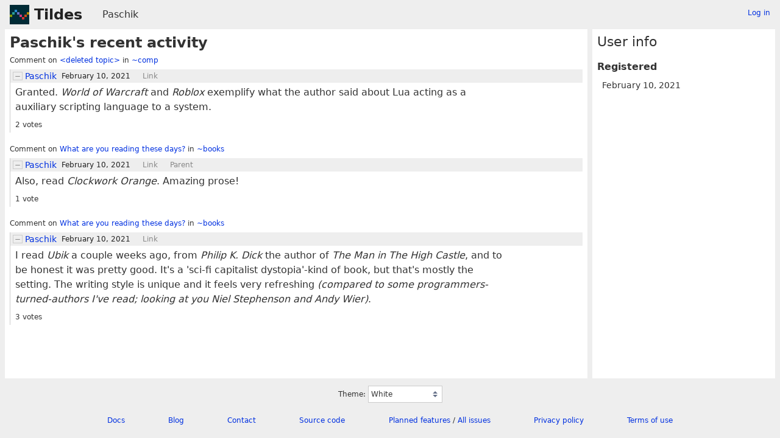

--- FILE ---
content_type: text/html; charset=UTF-8
request_url: https://tildes.net/user/Paschik
body_size: 2386
content:




<!DOCTYPE html>
<html lang="en">
<head>
  <meta charset="UTF-8">
  <meta name="viewport" content="width=device-width, initial-scale=1">
  <meta name="intercoolerjs:use-data-prefix" content="true">
  <meta name="csrftoken" content="1edb26138c4b60726fd7b760cfc5da6514a5828605ffe4273c0b0e5e1f1a0987">

  <meta property="og:image" content="https://tildes.net/images/tildes-logo-144x144.png">
  <meta property="og:site_name" content="Tildes">
  <meta property="og:type" content="website">
  <meta property="og:title" content="User: Paschik">
  <meta property="og:description" content="Tildes: a non-profit community site">


  <link rel="stylesheet" href="/css/tildes.css?43f99342">
  <link rel="stylesheet" href="/css/site-icons.css?c9596c93">

  <link rel="icon" type="image/png" href="/favicon-16x16.png" sizes="16x16">
  <link rel="icon" type="image/png" href="/favicon-32x32.png" sizes="32x32">
  <link rel="apple-touch-icon" sizes="180x180" href="/apple-touch-icon.png">
  <link rel="manifest" href="/manifest.json">
  <link rel="mask-icon" href="/safari-pinned-tab.svg" color="#002b36">
  <meta name="apple-mobile-web-app-title" content="Tildes">
  <meta name="application-name" content="Tildes">
  <meta name="msapplication-TileColor" content="#002b36">


  <title>User: Paschik - Tildes</title>

</head>

  <body class="theme-white">

<header id="site-header" data-js-hide-sidebar-if-open>
  <a class="site-header-logo" href="/">Tildes</a>
  <button
    class="btn btn-sm btn-link site-header-sidebar-button
    "
    data-js-sidebar-toggle
  >Sidebar</button>

  <div class="site-header-context"><a href="/user/Paschik">Paschik</a>
</div>

    <div class="logged-in-user-info">
      <a class="text-small link-no-visited-color"
          href="/login?from_url=%2Fuser%2FPaschik"
      >Log in</a>
  </div>

</header>

<main class="" data-js-hide-sidebar-if-open>


  <h1 class="heading-main">    Paschik's recent activity
</h1>




    <ol class="post-listing">
      <li>
        <h2 class="heading-post-listing">Comment on <a href="/~comp/um6/">
            &lt;deleted topic&gt;
        </a> in <a
    href="/~comp"
    class="link-group"
  >~comp</a></h2>
              <article id="comment-667e"
      class="comment"
      data-comment-id36="667e"
      data-comment-replies="0"


    >
        <div class="comment-itself">
    <header class="comment-header">
      <button class="btn btn-light btn-comment-collapse" data-js-comment-collapse-button>
        <span class="btn-comment-collapse-label"></span>
      </button>


            <a
      href="/user/Paschik"
      class="link-user"
    >Paschik</a>



        <div class="comment-time-info">
          <time
  class="time-responsive comment-posted-time"
  datetime="2021-02-10T12:52:55Z"
  title="2021-02-10 12:52:55 UTC"
  data-abbreviated="Feb 10, 2021"
><span class="time-responsive-full">February 10, 2021</span></time>

        </div>

      <a class="comment-nav-link" href="/~comp/um6/#comment-667e">Link</a>

        <div class="comment-excerpt">Granted. World of Warcraft and Roblox exemplify what the author said about Lua acting as a auxiliary scripting language to a system.</div>
    </header>




      <div class="comment-text"
      >

        <p>Granted. <em>World of Warcraft</em> and <em>Roblox</em> exemplify what the author said about Lua acting as a auxiliary scripting language to a system.</p>

      </div>

      <menu class="btn-post">
          <div class="comment-votes">2 votes</div>








      </menu>
      <div class="post-action-settings"></div>
  </div>


      <ol class="comment-tree comment-tree-replies">
      </ol>
    </article>


      </li>
      <li>
        <h2 class="heading-post-listing">Comment on <a href="/~books/uut/what_are_you_reading_these_days">
            What are you reading these days?
        </a> in <a
    href="/~books"
    class="link-group"
  >~books</a></h2>
              <article id="comment-667b"
      class="comment"
      data-comment-id36="667b"
      data-comment-replies="0"


    >
        <div class="comment-itself">
    <header class="comment-header">
      <button class="btn btn-light btn-comment-collapse" data-js-comment-collapse-button>
        <span class="btn-comment-collapse-label"></span>
      </button>


            <a
      href="/user/Paschik"
      class="link-user"
    >Paschik</a>



        <div class="comment-time-info">
          <time
  class="time-responsive comment-posted-time"
  datetime="2021-02-10T11:59:01Z"
  title="2021-02-10 11:59:01 UTC"
  data-abbreviated="Feb 10, 2021"
><span class="time-responsive-full">February 10, 2021</span></time>

        </div>

      <a class="comment-nav-link" href="/~books/uut/what_are_you_reading_these_days#comment-667b">Link</a>
        <a class="comment-nav-link"
          href="/~books/uut/what_are_you_reading_these_days#comment-667a"
        >Parent</a>

        <div class="comment-excerpt">Also, read Clockwork Orange. Amazing prose!</div>
    </header>




      <div class="comment-text"
      >

        <p>Also, read <em>Clockwork Orange</em>. Amazing prose!</p>

      </div>

      <menu class="btn-post">
          <div class="comment-votes">1 vote</div>








      </menu>
      <div class="post-action-settings"></div>
  </div>


      <ol class="comment-tree comment-tree-replies">
      </ol>
    </article>


      </li>
      <li>
        <h2 class="heading-post-listing">Comment on <a href="/~books/uut/what_are_you_reading_these_days">
            What are you reading these days?
        </a> in <a
    href="/~books"
    class="link-group"
  >~books</a></h2>
              <article id="comment-667a"
      class="comment"
      data-comment-id36="667a"
      data-comment-replies="0"


    >
        <div class="comment-itself">
    <header class="comment-header">
      <button class="btn btn-light btn-comment-collapse" data-js-comment-collapse-button>
        <span class="btn-comment-collapse-label"></span>
      </button>


            <a
      href="/user/Paschik"
      class="link-user"
    >Paschik</a>



        <div class="comment-time-info">
          <time
  class="time-responsive comment-posted-time"
  datetime="2021-02-10T11:58:09Z"
  title="2021-02-10 11:58:09 UTC"
  data-abbreviated="Feb 10, 2021"
><span class="time-responsive-full">February 10, 2021</span></time>

        </div>

      <a class="comment-nav-link" href="/~books/uut/what_are_you_reading_these_days#comment-667a">Link</a>

        <div class="comment-excerpt">I read Ubik a couple weeks ago, from Philip K. Dick the author of The Man in The High Castle, and to be honest it was pretty good. It&#39;s a &#39;sci-fi capitalist dystopia&#39;-kind of book, but that&#39;s...</div>
    </header>




      <div class="comment-text"
      >

        <p>I read <em>Ubik</em> a couple weeks ago, from <em>Philip K. Dick</em> the author of <em>The Man in The High Castle</em>, and to be honest it was pretty good. It's a 'sci-fi capitalist dystopia'-kind of book, but that's mostly the setting. The writing style is unique and it feels very refreshing <em>(compared to some programmers-turned-authors I've read; looking at you Niel Stephenson and Andy Wier)</em>.</p>

      </div>

      <menu class="btn-post">
          <div class="comment-votes">3 votes</div>








      </menu>
      <div class="post-action-settings"></div>
  </div>


      <ol class="comment-tree comment-tree-replies">
      </ol>
    </article>


      </li>
    </ol>


</main>

<aside id="sidebar">
  <div class="sidebar-controls">
      <div class="logged-in-user-info">
      <a class="text-small link-no-visited-color"
          href="/login?from_url=%2Fuser%2FPaschik"
      >Log in</a>
  </div>


    <button class="btn btn-sm btn-link" data-js-sidebar-toggle>Close sidebar</button>
  </div>

<h2>User info</h2>
<dl>
  <dt>Registered</dt>
  <dd>February 10, 2021</dd>

</dl>



</aside>

<footer id="site-footer" data-js-hide-sidebar-if-open>
  <div class="site-footer-theme-selection">
    <label for="theme">Theme:</label>
    <select class="form-select" name="theme" id="theme" data-js-theme-selector>

      <option value="white"
        selected
      >
        White
      </option>

      <option value="solarized-light"
        
      >
        Solarized Light
      </option>

      <option value="solarized-dark"
        
      >
        Solarized Dark
      </option>

      <option value="dracula"
        
      >
        Dracula
      </option>

      <option value="atom-one-dark"
        
      >
        Atom One Dark
      </option>

      <option value="black"
        
      >
        Black
      </option>

      <option value="zenburn"
        
      >
        Zenburn
      </option>

      <option value="gruvbox-light"
        
      >
        Gruvbox Light
      </option>

      <option value="gruvbox-dark"
        
      >
        Gruvbox Dark
      </option>

      <option value="love-dark"
        
      >
        Love Dark
      </option>

      <option value="love-light"
        
      >
        Love Light
      </option>

      <option value="nord-dark"
        
      >
        Nord Dark
      </option>

      <option value="nord-light"
        
      >
        Nord Light
      </option>
    </select>
  </div>

  <ul class="site-footer-links">
    <li class="site-footer-link"><a href="https://docs.tildes.net">Docs</a></li>
    <li class="site-footer-link"><a href="https://blog.tildes.net">Blog</a></li>
    <li class="site-footer-link"><a href="https://docs.tildes.net/contact">Contact</a></li>
    <li class="site-footer-link"><a href="https://gitlab.com/tildes/tildes">Source code</a></li>
    <li class="site-footer-link"><a href="https://gitlab.com/tildes/tildes/issues?label_name%5B%5D=Feature+Request&amp;label_name%5B%5D=Stage%3A%3AAccepted&amp;scope=all&amp;sort=priority&amp;state=opened">Planned features</a> / <a href="https://gitlab.com/tildes/tildes/issues">All issues</a></li>
    <li class="site-footer-link"><a href="https://docs.tildes.net/policies/privacy-policy">Privacy policy</a></li>
    <li class="site-footer-link"><a href="https://docs.tildes.net/policies/terms-of-use">Terms of use</a></li>
  </ul>
</footer>

<script type="text/javascript" src="/js/third_party.js?03b43099"></script>

<script type="text/javascript" src="/js/tildes.js?65c561e6"></script>

</body>
</html>

--- FILE ---
content_type: text/css
request_url: https://tildes.net/css/tildes.css?43f99342
body_size: 26331
content:
/*! Spectre.css v0.5.1 | MIT License | github.com/picturepan2/spectre */
/* Manually forked from Normalize.css */
/* normalize.css v5.0.0 | MIT License | github.com/necolas/normalize.css */
/**
 * 1. Change the default font family in all browsers (opinionated).
 * 2. Correct the line height in all browsers.
 * 3. Prevent adjustments of font size after orientation changes in
 *    IE on Windows Phone and in iOS.
 */
/* Document
   ========================================================================== */
html {
  font-family: sans-serif;
  /* 1 */
  -ms-text-size-adjust: 100%;
  /* 3 */
  -webkit-text-size-adjust: 100%;
  /* 3 */ }

/* Sections
   ========================================================================== */
/**
 * Remove the margin in all browsers (opinionated).
 */
body {
  margin: 0; }

/**
 * Add the correct display in IE 9-.
 */
article,
aside,
footer,
header,
nav,
section {
  display: block; }

/**
 * Correct the font size and margin on `h1` elements within `section` and
 * `article` contexts in Chrome, Firefox, and Safari.
 */
h1 {
  font-size: 2em;
  margin: 0.67em 0; }

/* Grouping content
   ========================================================================== */
/**
 * Add the correct display in IE 9-.
 * 1. Add the correct display in IE.
 */
figcaption,
figure,
main {
  /* 1 */
  display: block; }

/**
 * Add the correct margin in IE 8 (removed).
 */
/**
 * 1. Add the correct box sizing in Firefox.
 * 2. Show the overflow in Edge and IE.
 */
hr {
  box-sizing: content-box;
  /* 1 */
  height: 0;
  /* 1 */
  overflow: visible;
  /* 2 */ }

/**
 * 1. Correct the inheritance and scaling of font size in all browsers. (removed)
 * 2. Correct the odd `em` font sizing in all browsers.
 */
/* Text-level semantics
   ========================================================================== */
/**
 * 1. Remove the gray background on active links in IE 10.
 * 2. Remove gaps in links underline in iOS 8+ and Safari 8+.
 */
a {
  background-color: transparent;
  /* 1 */
  -webkit-text-decoration-skip: objects;
  /* 2 */ }

/**
 * Remove the outline on focused links when they are also active or hovered
 * in all browsers (opinionated).
 */
a:active,
a:hover {
  outline-width: 0; }

/**
 * Modify default styling of address.
 */
address {
  font-style: normal; }

/**
 * 1. Remove the bottom border in Firefox 39-.
 * 2. Add the correct text decoration in Chrome, Edge, IE, Opera, and Safari. (removed)
 */
/**
 * Prevent the duplicate application of `bolder` by the next rule in Safari 6.
 */
b,
strong {
  font-weight: inherit; }

/**
 * Add the correct font weight in Chrome, Edge, and Safari.
 */
b,
strong {
  font-weight: bolder; }

/**
 * 1. Correct the inheritance and scaling of font size in all browsers.
 * 2. Correct the odd `em` font sizing in all browsers.
 */
code,
kbd,
pre,
samp {
  font-family: "SF Mono", "Segoe UI Mono", "Roboto Mono", Menlo, Courier, monospace;
  /* 1 (changed) */
  font-size: 1em;
  /* 2 */ }

/**
 * Add the correct font style in Android 4.3-.
 */
dfn {
  font-style: italic; }

/**
 * Add the correct background and color in IE 9-. (Removed)
 */
/**
 * Add the correct font size in all browsers.
 */
small {
  font-size: 80%;
  font-weight: 400;
  /* (added) */ }

/**
 * Prevent `sub` and `sup` elements from affecting the line height in
 * all browsers.
 */
sub,
sup {
  font-size: 75%;
  line-height: 0;
  position: relative;
  vertical-align: baseline; }

sub {
  bottom: -0.25em; }

sup {
  top: -0.5em; }

/* Embedded content
   ========================================================================== */
/**
 * Add the correct display in IE 9-.
 */
audio,
video {
  display: inline-block; }

/**
 * Add the correct display in iOS 4-7.
 */
audio:not([controls]) {
  display: none;
  height: 0; }

/**
 * Remove the border on images inside links in IE 10-.
 */
img {
  border-style: none; }

/**
 * Hide the overflow in IE.
 */
svg:not(:root) {
  overflow: hidden; }

/* Forms
   ========================================================================== */
/**
 * 1. Change the font styles in all browsers (opinionated).
 * 2. Remove the margin in Firefox and Safari.
 */
button,
input,
optgroup,
select,
textarea {
  font-family: inherit;
  /* 1 (changed) */
  font-size: inherit;
  /* 1 (changed) */
  line-height: inherit;
  /* 1 (changed) */
  margin: 0;
  /* 2 */ }

/**
 * Show the overflow in IE.
 * 1. Show the overflow in Edge.
 */
button,
input {
  /* 1 */
  overflow: visible; }

/**
 * Remove the inheritance of text transform in Edge, Firefox, and IE.
 * 1. Remove the inheritance of text transform in Firefox.
 */
button,
select {
  /* 1 */
  text-transform: none; }

/**
 * 1. Prevent a WebKit bug where (2) destroys native `audio` and `video`
 *    controls in Android 4.
 * 2. Correct the inability to style clickable types in iOS and Safari.
 */
button,
html [type="button"],
[type="reset"],
[type="submit"] {
  -webkit-appearance: button;
  /* 2 */ }

/**
 * Remove the inner border and padding in Firefox.
 */
button::-moz-focus-inner,
[type="button"]::-moz-focus-inner,
[type="reset"]::-moz-focus-inner,
[type="submit"]::-moz-focus-inner {
  border-style: none;
  padding: 0; }

/**
 * Restore the focus styles unset by the previous rule (removed).
 */
/**
 * Change the border, margin, and padding in all browsers (opinionated) (changed).
 */
fieldset {
  border: 0;
  margin: 0;
  padding: 0; }

/**
 * 1. Correct the text wrapping in Edge and IE.
 * 2. Correct the color inheritance from `fieldset` elements in IE.
 * 3. Remove the padding so developers are not caught out when they zero out
 *    `fieldset` elements in all browsers.
 */
legend {
  box-sizing: border-box;
  /* 1 */
  color: inherit;
  /* 2 */
  display: table;
  /* 1 */
  max-width: 100%;
  /* 1 */
  padding: 0;
  /* 3 */
  white-space: normal;
  /* 1 */ }

/**
 * 1. Add the correct display in IE 9-.
 * 2. Add the correct vertical alignment in Chrome, Firefox, and Opera.
 */
progress {
  display: inline-block;
  /* 1 */
  vertical-align: baseline;
  /* 2 */ }

/**
 * Remove the default vertical scrollbar in IE.
 */
textarea {
  overflow: auto; }

/**
 * 1. Add the correct box sizing in IE 10-.
 * 2. Remove the padding in IE 10-.
 */
[type="checkbox"],
[type="radio"] {
  box-sizing: border-box;
  /* 1 */
  padding: 0;
  /* 2 */ }

/**
 * Correct the cursor style of increment and decrement buttons in Chrome.
 */
[type="number"]::-webkit-inner-spin-button,
[type="number"]::-webkit-outer-spin-button {
  height: auto; }

/**
 * 1. Correct the odd appearance in Chrome and Safari.
 * 2. Correct the outline style in Safari.
 */
[type="search"] {
  -webkit-appearance: textfield;
  /* 1 */
  outline-offset: -2px;
  /* 2 */ }

/**
 * Remove the inner padding and cancel buttons in Chrome and Safari on macOS.
 */
[type="search"]::-webkit-search-cancel-button,
[type="search"]::-webkit-search-decoration {
  -webkit-appearance: none; }

/**
 * 1. Correct the inability to style clickable types in iOS and Safari.
 * 2. Change font properties to `inherit` in Safari.
 */
::-webkit-file-upload-button {
  -webkit-appearance: button;
  /* 1 */
  font: inherit;
  /* 2 */ }

/* Interactive
   ========================================================================== */
/*
 * Add the correct display in IE 9-.
 * 1. Add the correct display in Edge, IE, and Firefox.
 */
details,
menu {
  display: block; }

/*
 * Add the correct display in all browsers.
 */
summary {
  display: list-item;
  outline: none; }

/* Scripting
   ========================================================================== */
/**
 * Add the correct display in IE 9-.
 */
canvas {
  display: inline-block; }

/**
 * Add the correct display in IE.
 */
template {
  display: none; }

/* Hidden
   ========================================================================== */
/**
 * Add the correct display in IE 10-.
 */
[hidden] {
  display: none; }

*,
*::before,
*::after {
  box-sizing: inherit; }

html {
  box-sizing: border-box;
  font-size: 20px;
  line-height: 1.5;
  -webkit-tap-highlight-color: transparent; }

body {
  background: #fff;
  color: #50596c;
  font-family: -apple-system, system-ui, BlinkMacSystemFont, "Segoe UI", Roboto, "Helvetica Neue", sans-serif;
  font-size: 0.8rem;
  overflow-x: hidden;
  text-rendering: optimizeLegibility; }

a {
  color: #268bd2;
  outline: none;
  text-decoration: none; }
  a:focus {
    box-shadow: 0 0 0 0.1rem rgba(38, 139, 210, 0.2); }
  a:focus, a:hover, a:active, a.active {
    color: #227dbc;
    text-decoration: underline; }

h1,
h2,
h3,
h4,
h5,
h6 {
  color: inherit;
  font-weight: 500;
  line-height: 1.2;
  margin-bottom: .5em;
  margin-top: 0; }

.h1,
.h2,
.h3,
.h4,
.h5,
.h6 {
  font-weight: 500; }

h1,
.h1 {
  font-size: 2rem; }

h2,
.h2 {
  font-size: 1.6rem; }

h3,
.h3 {
  font-size: 1.4rem; }

h4,
.h4 {
  font-size: 1.2rem; }

h5,
.h5 {
  font-size: 1rem; }

h6,
.h6 {
  font-size: .8rem; }

p {
  margin: 0 0 1rem; }

a,
ins,
u {
  text-decoration-skip: ink edges; }

abbr[title] {
  border-bottom: 0.05rem dotted;
  cursor: help;
  text-decoration: none; }

kbd {
  border-radius: 0;
  line-height: 1.2;
  padding: .1rem .15rem;
  background: #454d5d;
  color: #fff;
  font-size: 0.7rem; }

mark {
  background: #ffe9b3;
  color: #50596c;
  border-radius: 0;
  padding: .05rem; }

blockquote {
  border-left: 0.1rem solid #e7e9ed;
  margin-left: 0;
  padding: 0.4rem 0.8rem; }
  blockquote p:last-child {
    margin-bottom: 0; }

ul,
ol {
  margin: 0.8rem 0 0.8rem 0.8rem;
  padding: 0; }
  ul ul,
  ul ol,
  ol ul,
  ol ol {
    margin: 0.8rem 0 0.8rem 0.8rem; }
  ul li,
  ol li {
    margin-top: 0.4rem; }

ul {
  list-style: disc inside; }
  ul ul {
    list-style-type: circle; }

ol {
  list-style: decimal inside; }
  ol ol {
    list-style-type: lower-alpha; }

dl dt {
  font-weight: bold; }

dl dd {
  margin: 0.4rem 0 0.8rem 0; }

:lang(zh) {
  font-family: -apple-system, system-ui, BlinkMacSystemFont, "Segoe UI", Roboto, "PingFang SC", "Hiragino Sans GB", "Microsoft YaHei", "Helvetica Neue", sans-serif; }

:lang(ja) {
  font-family: -apple-system, system-ui, BlinkMacSystemFont, "Segoe UI", Roboto, "Hiragino Sans", "Hiragino Kaku Gothic Pro", "Yu Gothic", YuGothic, Meiryo, "Helvetica Neue", sans-serif; }

:lang(ko) {
  font-family: -apple-system, system-ui, BlinkMacSystemFont, "Segoe UI", Roboto, "Malgun Gothic", "Helvetica Neue", sans-serif; }

:lang(zh) ins,
:lang(zh) u,
:lang(ja) ins,
:lang(ja) u,
.cjk ins,
.cjk u {
  border-bottom: 0.05rem solid;
  text-decoration: none; }

:lang(zh) del + del,
:lang(zh) del + s,
:lang(zh) ins + ins,
:lang(zh) ins + u,
:lang(zh) s + del,
:lang(zh) s + s,
:lang(zh) u + ins,
:lang(zh) u + u,
:lang(ja) del + del,
:lang(ja) del + s,
:lang(ja) ins + ins,
:lang(ja) ins + u,
:lang(ja) s + del,
:lang(ja) s + s,
:lang(ja) u + ins,
:lang(ja) u + u,
.cjk del + del,
.cjk del + s,
.cjk ins + ins,
.cjk ins + u,
.cjk s + del,
.cjk s + s,
.cjk u + ins,
.cjk u + u {
  margin-left: .125em; }

.table {
  border-collapse: collapse;
  border-spacing: 0;
  width: 100%;
  text-align: left; }
  .table.table-striped tbody tr:nth-of-type(odd) {
    background: #f8f9fa; }
  .table tbody tr.active, .table.table-striped tbody tr.active {
    background: #f0f1f4; }
  .table.table-hover tbody tr:hover {
    background: #f0f1f4; }
  .table.table-scroll {
    display: block;
    overflow-x: auto;
    padding-bottom: .75rem;
    white-space: nowrap; }
  .table td,
  .table th {
    border-bottom: 0.05rem solid #e7e9ed;
    padding: 0.6rem 0.4rem; }
  .table th {
    border-bottom-width: 0.1rem; }

.btn {
  transition: all .2s ease;
  appearance: none;
  background: #fff;
  border: 0.05rem solid #268bd2;
  border-radius: 0;
  color: #268bd2;
  cursor: pointer;
  display: inline-block;
  font-size: 0.8rem;
  height: 1.8rem;
  line-height: 1rem;
  outline: none;
  padding: 0.35rem 0.4rem;
  text-align: center;
  text-decoration: none;
  user-select: none;
  vertical-align: middle;
  white-space: nowrap; }
  .btn:focus {
    box-shadow: 0 0 0 0.1rem rgba(38, 139, 210, 0.2); }
  .btn:focus, .btn:hover {
    background: #c3e0f4;
    border-color: #2482c5;
    text-decoration: none; }
  .btn:active, .btn.active {
    background: #2482c5;
    border-color: #2074af;
    color: #fff;
    text-decoration: none; }
    .btn:active.loading::after, .btn.active.loading::after {
      border-bottom-color: #fff;
      border-left-color: #fff; }
  .btn[disabled], .btn:disabled, .btn.disabled {
    cursor: default;
    opacity: .5;
    pointer-events: none; }
  .btn.btn-primary {
    background: #268bd2;
    border-color: #2482c5;
    color: #fff; }
    .btn.btn-primary:focus, .btn.btn-primary:hover {
      background: #227dbc;
      border-color: #2074af;
      color: #fff; }
    .btn.btn-primary:active, .btn.btn-primary.active {
      background: #2177b4;
      border-color: #1e6ea7;
      color: #fff; }
    .btn.btn-primary.loading::after {
      border-bottom-color: #fff;
      border-left-color: #fff; }
  .btn.btn-success {
    background: #32b643;
    border-color: #2faa3f;
    color: #fff; }
    .btn.btn-success:focus {
      box-shadow: 0 0 0 0.1rem rgba(50, 182, 67, 0.2); }
    .btn.btn-success:focus, .btn.btn-success:hover {
      background: #30ae40;
      border-color: #2da23c;
      color: #fff; }
    .btn.btn-success:active, .btn.btn-success.active {
      background: #2a9a39;
      border-color: #278e34;
      color: #fff; }
    .btn.btn-success.loading::after {
      border-bottom-color: #fff;
      border-left-color: #fff; }
  .btn.btn-error {
    background: #e85600;
    border-color: #d95000;
    color: #fff; }
    .btn.btn-error:focus {
      box-shadow: 0 0 0 0.1rem rgba(232, 86, 0, 0.2); }
    .btn.btn-error:focus, .btn.btn-error:hover {
      background: #de5200;
      border-color: #cf4d00;
      color: #fff; }
    .btn.btn-error:active, .btn.btn-error.active {
      background: #c44900;
      border-color: #b54300;
      color: #fff; }
    .btn.btn-error.loading::after {
      border-bottom-color: #fff;
      border-left-color: #fff; }
  .btn.btn-link {
    background: transparent;
    border-color: transparent;
    color: #268bd2; }
    .btn.btn-link:focus, .btn.btn-link:hover, .btn.btn-link:active, .btn.btn-link.active {
      color: #227dbc; }
  .btn.btn-sm {
    font-size: 0.7rem;
    height: 1.4rem;
    padding: 0.15rem 0.3rem; }
  .btn.btn-lg {
    font-size: 0.9rem;
    height: 2rem;
    padding: 0.45rem 0.6rem; }
  .btn.btn-block {
    display: block;
    width: 100%; }
  .btn.btn-action {
    width: 1.8rem;
    padding-left: 0;
    padding-right: 0; }
    .btn.btn-action.btn-sm {
      width: 1.4rem; }
    .btn.btn-action.btn-lg {
      width: 2rem; }
  .btn.btn-clear {
    background: transparent;
    border: 0;
    color: currentColor;
    height: 0.8rem;
    line-height: 0.8rem;
    margin-left: 0.2rem;
    margin-right: -2px;
    opacity: 1;
    padding: 0;
    text-decoration: none;
    width: 0.8rem; }
    .btn.btn-clear:hover {
      opacity: .95; }
    .btn.btn-clear::before {
      content: "\2715"; }

.btn-group {
  display: inline-flex;
  flex-wrap: wrap; }
  .btn-group .btn {
    flex: 1 0 auto; }
    .btn-group .btn:first-child:not(:last-child) {
      border-bottom-right-radius: 0;
      border-top-right-radius: 0; }
    .btn-group .btn:not(:first-child):not(:last-child) {
      border-radius: 0;
      margin-left: -0.05rem; }
    .btn-group .btn:last-child:not(:first-child) {
      border-bottom-left-radius: 0;
      border-top-left-radius: 0;
      margin-left: -0.05rem; }
    .btn-group .btn:focus, .btn-group .btn:hover, .btn-group .btn:active, .btn-group .btn.active {
      z-index: 1; }
  .btn-group.btn-group-block {
    display: flex; }
    .btn-group.btn-group-block .btn {
      flex: 1 0 0; }

.form-group:not(:last-child) {
  margin-bottom: 0.4rem; }

fieldset {
  margin-bottom: 0.8rem; }

legend {
  font-size: 0.9rem;
  font-weight: 500;
  margin-bottom: 0.8rem; }

.form-label {
  display: block;
  line-height: 1rem;
  padding: 0.4rem 0; }
  .form-label.label-sm {
    font-size: 0.7rem;
    padding: 0.2rem 0; }
  .form-label.label-lg {
    font-size: 0.9rem;
    padding: 0.5rem 0; }

.form-input {
  transition: all .2s ease;
  appearance: none;
  background: #fff;
  background-image: none;
  border: 0.05rem solid #caced7;
  border-radius: 0;
  color: #50596c;
  display: block;
  font-size: 0.8rem;
  height: 1.8rem;
  line-height: 1rem;
  max-width: 100%;
  outline: none;
  padding: 0.35rem 0.4rem;
  position: relative;
  width: 100%; }
  .form-input:focus {
    box-shadow: 0 0 0 0.1rem rgba(38, 139, 210, 0.2);
    border-color: #268bd2; }
  .form-input::placeholder {
    color: #acb3c2; }
  .form-input.input-sm {
    font-size: 0.7rem;
    height: 1.4rem;
    padding: 0.15rem 0.3rem; }
  .form-input.input-lg {
    font-size: 0.9rem;
    height: 2rem;
    padding: 0.45rem 0.6rem; }
  .form-input.input-inline {
    display: inline-block;
    vertical-align: middle;
    width: auto; }
  .form-input[type="file"] {
    height: auto; }

textarea.form-input {
  height: auto; }

.form-input-hint {
  color: #acb3c2;
  font-size: 0.7rem;
  margin-top: 0.2rem; }
  .has-success .form-input-hint, .is-success + .form-input-hint {
    color: #32b643; }
  .has-error .form-input-hint, .is-error + .form-input-hint {
    color: #e85600; }

.form-select {
  appearance: none;
  border: 0.05rem solid #caced7;
  border-radius: 0;
  color: inherit;
  font-size: 0.8rem;
  height: 1.8rem;
  line-height: 1rem;
  outline: none;
  padding: 0.35rem 0.4rem;
  vertical-align: middle;
  width: 100%; }
  .form-select[size], .form-select[multiple] {
    height: auto; }
    .form-select[size] option, .form-select[multiple] option {
      padding: 0.1rem 0.2rem; }
  .form-select:not([multiple]):not([size]) {
    background: #fff url("data:image/svg+xml;charset=utf8,%3Csvg%20xmlns='http://www.w3.org/2000/svg'%20viewBox='0%200%204%205'%3E%3Cpath%20fill='%23667189'%20d='M2%200L0%202h4zm0%205L0%203h4z'/%3E%3C/svg%3E") no-repeat right 0.35rem center/0.4rem 0.5rem;
    padding-right: 1.2rem; }
  .form-select:focus {
    box-shadow: 0 0 0 0.1rem rgba(38, 139, 210, 0.2);
    border-color: #268bd2; }
  .form-select::-ms-expand {
    display: none; }
  .form-select.select-sm {
    font-size: 0.7rem;
    height: 1.4rem;
    padding: 0.15rem 1.1rem 0.15rem 0.3rem; }
  .form-select.select-lg {
    font-size: 0.9rem;
    height: 2rem;
    padding: 0.45rem 1.4rem 0.45rem 0.6rem; }

.has-icon-left,
.has-icon-right {
  position: relative; }
  .has-icon-left .form-icon,
  .has-icon-right .form-icon {
    height: 0.8rem;
    margin: 0 0.35rem;
    position: absolute;
    top: 50%;
    transform: translateY(-50%);
    width: 0.8rem;
    z-index: 2; }

.has-icon-left .form-icon {
  left: 0.05rem; }

.has-icon-left .form-input {
  padding-left: 1.5rem; }

.has-icon-right .form-icon {
  right: 0.05rem; }

.has-icon-right .form-input {
  padding-right: 1.5rem; }

.form-checkbox,
.form-radio,
.form-switch {
  display: inline-block;
  line-height: 1rem;
  margin: 0.2rem 0;
  min-height: 1.2rem;
  padding: 0.2rem 0.4rem 0.2rem 1.2rem;
  position: relative; }
  .form-checkbox input,
  .form-radio input,
  .form-switch input {
    clip: rect(0, 0, 0, 0);
    height: 1px;
    margin: -1px;
    overflow: hidden;
    position: absolute;
    width: 1px; }
    .form-checkbox input:focus + .form-icon,
    .form-radio input:focus + .form-icon,
    .form-switch input:focus + .form-icon {
      box-shadow: 0 0 0 0.1rem rgba(38, 139, 210, 0.2);
      border-color: #268bd2; }
    .form-checkbox input:checked + .form-icon,
    .form-radio input:checked + .form-icon,
    .form-switch input:checked + .form-icon {
      background: #268bd2;
      border-color: #268bd2; }
  .form-checkbox .form-icon,
  .form-radio .form-icon,
  .form-switch .form-icon {
    transition: all .2s ease;
    border: 0.05rem solid #caced7;
    cursor: pointer;
    display: inline-block;
    position: absolute; }
  .form-checkbox.input-sm,
  .form-radio.input-sm,
  .form-switch.input-sm {
    font-size: 0.7rem;
    margin: 0; }
  .form-checkbox.input-lg,
  .form-radio.input-lg,
  .form-switch.input-lg {
    font-size: 0.9rem;
    margin: 0.3rem 0; }

.form-checkbox .form-icon,
.form-radio .form-icon {
  background: #fff;
  height: 0.8rem;
  left: 0;
  top: 0.3rem;
  width: 0.8rem; }

.form-checkbox input:active + .form-icon,
.form-radio input:active + .form-icon {
  background: #f0f1f4; }

.form-checkbox .form-icon {
  border-radius: 0; }

.form-checkbox input:checked + .form-icon::before {
  background-clip: padding-box;
  border: 0.1rem solid #fff;
  border-left-width: 0;
  border-top-width: 0;
  content: "";
  height: 12px;
  left: 50%;
  margin-left: -4px;
  margin-top: -8px;
  position: absolute;
  top: 50%;
  transform: rotate(45deg);
  width: 8px; }

.form-checkbox input:indeterminate + .form-icon {
  background: #268bd2;
  border-color: #268bd2; }
  .form-checkbox input:indeterminate + .form-icon::before {
    background: #fff;
    content: "";
    height: 2px;
    left: 50%;
    margin-left: -5px;
    margin-top: -1px;
    position: absolute;
    top: 50%;
    width: 10px; }

.form-radio .form-icon {
  border-radius: 50%; }

.form-radio input:checked + .form-icon::before {
  background: #fff;
  border-radius: 50%;
  content: "";
  height: 4px;
  left: 50%;
  position: absolute;
  top: 50%;
  transform: translate(-50%, -50%);
  width: 4px; }

.form-switch {
  padding-left: 2rem; }
  .form-switch .form-icon {
    background: #e7e9ed;
    background-clip: padding-box;
    border-radius: 0.45rem;
    height: 0.9rem;
    left: 0;
    top: 0.25rem;
    width: 1.6rem; }
    .form-switch .form-icon::before {
      transition: all .2s ease;
      background: #fff;
      border-radius: 50%;
      content: "";
      display: block;
      height: 0.8rem;
      left: 0;
      position: absolute;
      top: 0;
      width: 0.8rem; }
  .form-switch input:checked + .form-icon::before {
    left: 14px; }
  .form-switch input:active + .form-icon::before {
    background: #f8f9fa; }

.input-group {
  display: flex; }
  .input-group .input-group-addon {
    background: #f8f9fa;
    border: 0.05rem solid #caced7;
    border-radius: 0;
    line-height: 1rem;
    padding: 0.35rem 0.4rem;
    white-space: nowrap; }
    .input-group .input-group-addon.addon-sm {
      font-size: 0.7rem;
      padding: 0.15rem 0.3rem; }
    .input-group .input-group-addon.addon-lg {
      font-size: 0.9rem;
      padding: 0.45rem 0.6rem; }
  .input-group .form-input,
  .input-group .form-select {
    flex: 1 1 auto; }
  .input-group .input-group-btn {
    z-index: 1; }
  .input-group .form-input:first-child:not(:last-child),
  .input-group .form-select:first-child:not(:last-child),
  .input-group .input-group-addon:first-child:not(:last-child),
  .input-group .input-group-btn:first-child:not(:last-child) {
    border-bottom-right-radius: 0;
    border-top-right-radius: 0; }
  .input-group .form-input:not(:first-child):not(:last-child),
  .input-group .form-select:not(:first-child):not(:last-child),
  .input-group .input-group-addon:not(:first-child):not(:last-child),
  .input-group .input-group-btn:not(:first-child):not(:last-child) {
    border-radius: 0;
    margin-left: -0.05rem; }
  .input-group .form-input:last-child:not(:first-child),
  .input-group .form-select:last-child:not(:first-child),
  .input-group .input-group-addon:last-child:not(:first-child),
  .input-group .input-group-btn:last-child:not(:first-child) {
    border-bottom-left-radius: 0;
    border-top-left-radius: 0;
    margin-left: -0.05rem; }
  .input-group .form-input:focus,
  .input-group .form-select:focus,
  .input-group .input-group-addon:focus,
  .input-group .input-group-btn:focus {
    z-index: 2; }
  .input-group .form-select {
    width: auto; }
  .input-group.input-inline {
    display: inline-flex; }

.has-success .form-input, .form-input.is-success, .has-success .form-select,
.form-select.is-success {
  border-color: #32b643; }
  .has-success .form-input:focus, .form-input.is-success:focus, .has-success .form-select:focus,
  .form-select.is-success:focus {
    box-shadow: 0 0 0 0.1rem rgba(50, 182, 67, 0.2); }

.has-error .form-input, .form-input.is-error, .has-error .form-select,
.form-select.is-error {
  border-color: #e85600; }
  .has-error .form-input:focus, .form-input.is-error:focus, .has-error .form-select:focus,
  .form-select.is-error:focus {
    box-shadow: 0 0 0 0.1rem rgba(232, 86, 0, 0.2); }

.has-error .form-checkbox .form-icon, .form-checkbox.is-error .form-icon, .has-error .form-radio .form-icon,
.form-radio.is-error .form-icon, .has-error .form-switch .form-icon,
.form-switch.is-error .form-icon {
  border-color: #e85600; }

.has-error .form-checkbox input:checked + .form-icon, .form-checkbox.is-error input:checked + .form-icon, .has-error .form-radio input:checked + .form-icon,
.form-radio.is-error input:checked + .form-icon, .has-error .form-switch input:checked + .form-icon,
.form-switch.is-error input:checked + .form-icon {
  background: #e85600;
  border-color: #e85600; }

.has-error .form-checkbox input:focus + .form-icon, .form-checkbox.is-error input:focus + .form-icon, .has-error .form-radio input:focus + .form-icon,
.form-radio.is-error input:focus + .form-icon, .has-error .form-switch input:focus + .form-icon,
.form-switch.is-error input:focus + .form-icon {
  box-shadow: 0 0 0 0.1rem rgba(232, 86, 0, 0.2);
  border-color: #e85600; }

.form-input:not(:placeholder-shown):invalid {
  border-color: #e85600; }
  .form-input:not(:placeholder-shown):invalid:focus {
    box-shadow: 0 0 0 0.1rem rgba(232, 86, 0, 0.2); }
  .form-input:not(:placeholder-shown):invalid + .form-input-hint {
    color: #e85600; }

.form-input:disabled, .form-input.disabled,
.form-select:disabled,
.form-select.disabled {
  background-color: #f0f1f4;
  cursor: not-allowed;
  opacity: .5; }

.form-input[readonly] {
  background-color: #f8f9fa; }

input:disabled + .form-icon, input.disabled + .form-icon {
  background: #f0f1f4;
  cursor: not-allowed;
  opacity: .5; }

.form-switch input:disabled + .form-icon::before, .form-switch input.disabled + .form-icon::before {
  background: #fff; }

.form-horizontal {
  padding: 0.4rem 0; }
  .form-horizontal .form-group {
    display: flex;
    flex-wrap: wrap; }

.label {
  border-radius: 0;
  line-height: 1.2;
  padding: .1rem .15rem;
  background: #f0f1f4;
  color: #5b657a;
  display: inline-block; }
  .label.label-rounded {
    border-radius: 5rem;
    padding-left: .4rem;
    padding-right: .4rem; }
  .label.label-primary {
    background: #268bd2;
    color: #fff; }
  .label.label-secondary {
    background: #c3e0f4;
    color: #268bd2; }
  .label.label-success {
    background: #32b643;
    color: #fff; }
  .label.label-warning {
    background: #ffb700;
    color: #fff; }
  .label.label-error {
    background: #e85600;
    color: #fff; }

code {
  border-radius: 0;
  line-height: 1.2;
  padding: .1rem .15rem;
  background: #fdf4f4;
  color: #e06870;
  font-size: 85%; }

.code {
  border-radius: 0;
  color: #50596c;
  position: relative; }
  .code::before {
    color: #acb3c2;
    content: attr(data-lang);
    font-size: 0.7rem;
    position: absolute;
    right: 0.4rem;
    top: 0.1rem; }
  .code code {
    background: #f8f9fa;
    color: inherit;
    display: block;
    line-height: 1.5;
    overflow-x: auto;
    padding: 1rem;
    width: 100%; }

.img-responsive {
  display: block;
  height: auto;
  max-width: 100%; }

.img-fit-cover {
  object-fit: cover; }

.img-fit-contain {
  object-fit: contain; }

.video-responsive {
  display: block;
  overflow: hidden;
  padding: 0;
  position: relative;
  width: 100%; }
  .video-responsive::before {
    content: "";
    display: block;
    padding-bottom: 56.25%; }
  .video-responsive iframe,
  .video-responsive object,
  .video-responsive embed {
    border: 0;
    bottom: 0;
    height: 100%;
    left: 0;
    position: absolute;
    right: 0;
    top: 0;
    width: 100%; }

video.video-responsive {
  height: auto;
  max-width: 100%; }
  video.video-responsive::before {
    content: none; }

.video-responsive-4-3::before {
  padding-bottom: 75%; }

.video-responsive-1-1::before {
  padding-bottom: 100%; }

.figure {
  margin: 0 0 0.4rem 0; }
  .figure .figure-caption {
    color: #667189;
    margin-top: 0.4rem; }

.container {
  margin-left: auto;
  margin-right: auto;
  padding-left: 0.4rem;
  padding-right: 0.4rem;
  width: 100%; }
  .container.grid-xl {
    max-width: 1216px; }
  .container.grid-lg {
    max-width: 976px; }
  .container.grid-md {
    max-width: 856px; }
  .container.grid-sm {
    max-width: 616px; }
  .container.grid-xs {
    max-width: 496px; }

.show-xs,
.show-sm,
.show-md,
.show-lg,
.show-xl {
  display: none !important; }

.columns {
  display: flex;
  flex-wrap: wrap;
  margin-left: -0.4rem;
  margin-right: -0.4rem; }
  .columns.col-gapless {
    margin-left: 0;
    margin-right: 0; }
    .columns.col-gapless > .column {
      padding-left: 0;
      padding-right: 0; }
  .columns.col-oneline {
    flex-wrap: nowrap;
    overflow-x: auto; }

.column {
  flex: 1;
  max-width: 100%;
  padding-left: 0.4rem;
  padding-right: 0.4rem; }
  .column.col-12, .column.col-11, .column.col-10, .column.col-9, .column.col-8, .column.col-7, .column.col-6, .column.col-5, .column.col-4, .column.col-3, .column.col-2, .column.col-1 {
    flex: none; }

.col-12 {
  width: 100%; }

.col-11 {
  width: 91.66666667%; }

.col-10 {
  width: 83.33333333%; }

.col-9 {
  width: 75%; }

.col-8 {
  width: 66.66666667%; }

.col-7 {
  width: 58.33333333%; }

.col-6 {
  width: 50%; }

.col-5 {
  width: 41.66666667%; }

.col-4 {
  width: 33.33333333%; }

.col-3 {
  width: 25%; }

.col-2 {
  width: 16.66666667%; }

.col-1 {
  width: 8.33333333%; }

.col-auto {
  flex: 0 0 auto;
  max-width: none;
  width: auto; }

.col-mx-auto {
  margin-left: auto;
  margin-right: auto; }

.col-ml-auto {
  margin-left: auto; }

.col-mr-auto {
  margin-right: auto; }

@media (max-width: 1200px) {
  .col-xl-12,
  .col-xl-11,
  .col-xl-10,
  .col-xl-9,
  .col-xl-8,
  .col-xl-7,
  .col-xl-6,
  .col-xl-5,
  .col-xl-4,
  .col-xl-3,
  .col-xl-2,
  .col-xl-1 {
    flex: none; }
  .col-xl-12 {
    width: 100%; }
  .col-xl-11 {
    width: 91.66666667%; }
  .col-xl-10 {
    width: 83.33333333%; }
  .col-xl-9 {
    width: 75%; }
  .col-xl-8 {
    width: 66.66666667%; }
  .col-xl-7 {
    width: 58.33333333%; }
  .col-xl-6 {
    width: 50%; }
  .col-xl-5 {
    width: 41.66666667%; }
  .col-xl-4 {
    width: 33.33333333%; }
  .col-xl-3 {
    width: 25%; }
  .col-xl-2 {
    width: 16.66666667%; }
  .col-xl-1 {
    width: 8.33333333%; }
  .hide-xl {
    display: none !important; }
  .show-xl {
    display: block !important; } }

@media (max-width: 960px) {
  .col-lg-12,
  .col-lg-11,
  .col-lg-10,
  .col-lg-9,
  .col-lg-8,
  .col-lg-7,
  .col-lg-6,
  .col-lg-5,
  .col-lg-4,
  .col-lg-3,
  .col-lg-2,
  .col-lg-1 {
    flex: none; }
  .col-lg-12 {
    width: 100%; }
  .col-lg-11 {
    width: 91.66666667%; }
  .col-lg-10 {
    width: 83.33333333%; }
  .col-lg-9 {
    width: 75%; }
  .col-lg-8 {
    width: 66.66666667%; }
  .col-lg-7 {
    width: 58.33333333%; }
  .col-lg-6 {
    width: 50%; }
  .col-lg-5 {
    width: 41.66666667%; }
  .col-lg-4 {
    width: 33.33333333%; }
  .col-lg-3 {
    width: 25%; }
  .col-lg-2 {
    width: 16.66666667%; }
  .col-lg-1 {
    width: 8.33333333%; }
  .hide-lg {
    display: none !important; }
  .show-lg {
    display: block !important; } }

@media (max-width: 840px) {
  .col-md-12,
  .col-md-11,
  .col-md-10,
  .col-md-9,
  .col-md-8,
  .col-md-7,
  .col-md-6,
  .col-md-5,
  .col-md-4,
  .col-md-3,
  .col-md-2,
  .col-md-1 {
    flex: none; }
  .col-md-12 {
    width: 100%; }
  .col-md-11 {
    width: 91.66666667%; }
  .col-md-10 {
    width: 83.33333333%; }
  .col-md-9 {
    width: 75%; }
  .col-md-8 {
    width: 66.66666667%; }
  .col-md-7 {
    width: 58.33333333%; }
  .col-md-6 {
    width: 50%; }
  .col-md-5 {
    width: 41.66666667%; }
  .col-md-4 {
    width: 33.33333333%; }
  .col-md-3 {
    width: 25%; }
  .col-md-2 {
    width: 16.66666667%; }
  .col-md-1 {
    width: 8.33333333%; }
  .hide-md {
    display: none !important; }
  .show-md {
    display: block !important; } }

@media (max-width: 600px) {
  .col-sm-12,
  .col-sm-11,
  .col-sm-10,
  .col-sm-9,
  .col-sm-8,
  .col-sm-7,
  .col-sm-6,
  .col-sm-5,
  .col-sm-4,
  .col-sm-3,
  .col-sm-2,
  .col-sm-1 {
    flex: none; }
  .col-sm-12 {
    width: 100%; }
  .col-sm-11 {
    width: 91.66666667%; }
  .col-sm-10 {
    width: 83.33333333%; }
  .col-sm-9 {
    width: 75%; }
  .col-sm-8 {
    width: 66.66666667%; }
  .col-sm-7 {
    width: 58.33333333%; }
  .col-sm-6 {
    width: 50%; }
  .col-sm-5 {
    width: 41.66666667%; }
  .col-sm-4 {
    width: 33.33333333%; }
  .col-sm-3 {
    width: 25%; }
  .col-sm-2 {
    width: 16.66666667%; }
  .col-sm-1 {
    width: 8.33333333%; }
  .hide-sm {
    display: none !important; }
  .show-sm {
    display: block !important; } }

@media (max-width: 480px) {
  .col-xs-12,
  .col-xs-11,
  .col-xs-10,
  .col-xs-9,
  .col-xs-8,
  .col-xs-7,
  .col-xs-6,
  .col-xs-5,
  .col-xs-4,
  .col-xs-3,
  .col-xs-2,
  .col-xs-1 {
    flex: none; }
  .col-xs-12 {
    width: 100%; }
  .col-xs-11 {
    width: 91.66666667%; }
  .col-xs-10 {
    width: 83.33333333%; }
  .col-xs-9 {
    width: 75%; }
  .col-xs-8 {
    width: 66.66666667%; }
  .col-xs-7 {
    width: 58.33333333%; }
  .col-xs-6 {
    width: 50%; }
  .col-xs-5 {
    width: 41.66666667%; }
  .col-xs-4 {
    width: 33.33333333%; }
  .col-xs-3 {
    width: 25%; }
  .col-xs-2 {
    width: 16.66666667%; }
  .col-xs-1 {
    width: 8.33333333%; }
  .hide-xs {
    display: none !important; }
  .show-xs {
    display: block !important; } }

.navbar {
  align-items: stretch;
  display: flex;
  flex-wrap: wrap;
  justify-content: space-between; }
  .navbar .navbar-section {
    align-items: center;
    display: flex;
    flex: 1 0 0; }
    .navbar .navbar-section:not(:first-child):last-child {
      justify-content: flex-end; }
  .navbar .navbar-center {
    align-items: center;
    display: flex;
    flex: 0 0 auto; }
  .navbar .navbar-brand {
    font-size: 0.9rem;
    font-weight: 500;
    text-decoration: none; }

.accordion input:checked ~ .accordion-header .icon, .accordion[open] .accordion-header .icon {
  transform: rotate(90deg); }

.accordion input:checked ~ .accordion-body, .accordion[open] .accordion-body {
  max-height: 50rem; }

.accordion .accordion-header {
  display: block;
  padding: 0.2rem 0.4rem; }
  .accordion .accordion-header .icon {
    transition: all .2s ease; }

.accordion .accordion-body {
  margin-bottom: 0.4rem;
  max-height: 0;
  overflow: hidden;
  transition: max-height .2s ease; }

summary.accordion-header::-webkit-details-marker {
  display: none; }

.avatar {
  font-size: 0.8rem;
  height: 1.6rem;
  width: 1.6rem;
  background: #268bd2;
  border-radius: 50%;
  color: rgba(255, 255, 255, 0.85);
  display: inline-block;
  font-weight: 300;
  line-height: 1.25;
  margin: 0;
  position: relative;
  vertical-align: middle; }
  .avatar.avatar-xs {
    font-size: 0.4rem;
    height: 0.8rem;
    width: 0.8rem; }
  .avatar.avatar-sm {
    font-size: 0.6rem;
    height: 1.2rem;
    width: 1.2rem; }
  .avatar.avatar-lg {
    font-size: 1.2rem;
    height: 2.4rem;
    width: 2.4rem; }
  .avatar.avatar-xl {
    font-size: 1.6rem;
    height: 3.2rem;
    width: 3.2rem; }
  .avatar img {
    border-radius: 50%;
    height: 100%;
    position: relative;
    width: 100%;
    z-index: 1; }
  .avatar .avatar-icon,
  .avatar .avatar-presence {
    background: #fff;
    bottom: 14.64%;
    height: 50%;
    padding: 0.1rem;
    position: absolute;
    right: 14.64%;
    transform: translate(50%, 50%);
    width: 50%;
    z-index: 2; }
  .avatar .avatar-presence {
    background: #acb3c2;
    box-shadow: 0 0 0 0.1rem #fff;
    border-radius: 50%;
    height: .5em;
    width: .5em; }
    .avatar .avatar-presence.online {
      background: #32b643; }
    .avatar .avatar-presence.busy {
      background: #e85600; }
    .avatar .avatar-presence.away {
      background: #ffb700; }
  .avatar[data-initial]::before {
    color: currentColor;
    content: attr(data-initial);
    left: 50%;
    position: absolute;
    top: 50%;
    transform: translate(-50%, -50%);
    z-index: 1; }

.badge {
  position: relative;
  white-space: nowrap; }
  .badge[data-badge]::after, .badge:not([data-badge])::after {
    background: #268bd2;
    background-clip: padding-box;
    border-radius: .5rem;
    box-shadow: 0 0 0 0.1rem #fff;
    color: #fff;
    content: attr(data-badge);
    display: inline-block;
    transform: translate(-0.1rem, -0.5rem); }
  .badge[data-badge]::after {
    font-size: 0.7rem;
    height: .9rem;
    line-height: 1;
    min-width: .9rem;
    padding: .1rem .2rem;
    text-align: center;
    white-space: nowrap; }
  .badge:not([data-badge])::after, .badge[data-badge=""]::after {
    height: 6px;
    min-width: 6px;
    padding: 0;
    width: 6px; }
  .badge.btn::after {
    position: absolute;
    top: 0;
    right: 0;
    transform: translate(50%, -50%); }
  .badge.avatar::after {
    position: absolute;
    top: 14.64%;
    right: 14.64%;
    transform: translate(50%, -50%);
    z-index: 100; }
  .badge.avatar-xs::after {
    content: "";
    height: 0.4rem;
    min-width: 0.4rem;
    padding: 0;
    width: 0.4rem; }

.breadcrumb {
  list-style: none;
  margin: 0.2rem 0;
  padding: 0.2rem 0; }
  .breadcrumb .breadcrumb-item {
    color: #667189;
    display: inline-block;
    margin: 0;
    padding: 0.2rem 0; }
    .breadcrumb .breadcrumb-item:not(:last-child) {
      margin-right: 0.2rem; }
      .breadcrumb .breadcrumb-item:not(:last-child) a {
        color: #667189; }
    .breadcrumb .breadcrumb-item:not(:first-child)::before {
      color: #e7e9ed;
      content: "/";
      padding-right: 0.4rem; }

.bar {
  background: #f0f1f4;
  border-radius: 0;
  display: flex;
  flex-wrap: nowrap;
  height: 0.8rem;
  width: 100%; }
  .bar.bar-sm {
    height: 0.2rem; }
  .bar .bar-item {
    background: #268bd2;
    color: #fff;
    display: block;
    font-size: 0.7rem;
    flex-shrink: 0;
    line-height: 0.8rem;
    height: 100%;
    position: relative;
    text-align: center;
    width: 0; }
    .bar .bar-item:first-child {
      border-bottom-left-radius: 0;
      border-top-left-radius: 0; }
    .bar .bar-item:last-child {
      border-bottom-right-radius: 0;
      border-top-right-radius: 0;
      flex-shrink: 1; }

.bar-slider {
  height: 0.1rem;
  margin: 0.4rem 0;
  position: relative; }
  .bar-slider .bar-item {
    left: 0;
    padding: 0;
    position: absolute; }
    .bar-slider .bar-item:not(:last-child):first-child {
      background: #f0f1f4;
      z-index: 1; }
  .bar-slider .bar-slider-btn {
    background: #268bd2;
    border: 0;
    border-radius: 50%;
    height: 0.6rem;
    padding: 0;
    position: absolute;
    right: 0;
    top: 50%;
    transform: translate(50%, -50%);
    width: 0.6rem; }
    .bar-slider .bar-slider-btn:active {
      box-shadow: 0 0 0 0.1rem #268bd2; }

.card {
  background: #fff;
  border: 0.05rem solid #e7e9ed;
  border-radius: 0;
  display: flex;
  flex-direction: column; }
  .card .card-header,
  .card .card-body,
  .card .card-footer {
    padding: 0.8rem;
    padding-bottom: 0; }
    .card .card-header:last-child,
    .card .card-body:last-child,
    .card .card-footer:last-child {
      padding-bottom: 0.8rem; }
  .card .card-image {
    padding-top: 0.8rem; }
    .card .card-image:first-child {
      padding-top: 0; }
      .card .card-image:first-child img {
        border-top-left-radius: 0;
        border-top-right-radius: 0; }
    .card .card-image:last-child img {
      border-bottom-left-radius: 0;
      border-bottom-right-radius: 0; }

.chip {
  align-items: center;
  background: #f0f1f4;
  border-radius: 5rem;
  color: #667189;
  display: inline-flex;
  font-size: 90%;
  height: 1.2rem;
  line-height: 0.8rem;
  margin: 0.1rem;
  max-width: 100%;
  padding: 0.2rem 0.4rem;
  text-decoration: none;
  vertical-align: middle; }
  .chip.active {
    background: #268bd2;
    color: #fff; }
  .chip .avatar {
    margin-left: -0.4rem;
    margin-right: 0.2rem; }

.dropdown {
  display: inline-block;
  position: relative; }
  .dropdown .menu {
    animation: slide-down .15s ease 1;
    display: none;
    left: 0;
    max-height: 50vh;
    overflow-y: auto;
    position: absolute;
    top: 100%; }
  .dropdown.dropdown-right .menu {
    left: auto;
    right: 0; }
  .dropdown.active .menu,
  .dropdown .dropdown-toggle:focus + .menu,
  .dropdown .menu:hover {
    display: block; }
  .dropdown .btn-group .dropdown-toggle:nth-last-child(2) {
    border-bottom-right-radius: 0;
    border-top-right-radius: 0; }

.empty {
  background: #f8f9fa;
  border-radius: 0;
  color: #667189;
  text-align: center;
  padding: 3.2rem 1.6rem; }
  .empty .empty-icon {
    margin-bottom: 0.8rem; }
  .empty .empty-title,
  .empty .empty-subtitle {
    margin: 0.4rem auto; }
  .empty .empty-action {
    margin-top: 0.8rem; }

.menu {
  box-shadow: 0 0.05rem 0.2rem rgba(69, 77, 93, 0.3);
  background: #fff;
  border-radius: 0;
  list-style: none;
  margin: 0;
  min-width: 180px;
  padding: 0.4rem;
  transform: translateY(0.2rem);
  z-index: 300; }
  .menu.menu-nav {
    background: transparent;
    box-shadow: none; }
  .menu .menu-item {
    margin-top: 0;
    padding: 0 0.4rem;
    text-decoration: none;
    user-select: none; }
    .menu .menu-item > a {
      border-radius: 0;
      color: inherit;
      display: block;
      margin: 0 -0.4rem;
      padding: 0.2rem 0.4rem;
      text-decoration: none; }
      .menu .menu-item > a:focus, .menu .menu-item > a:hover {
        background: #c3e0f4;
        color: #268bd2; }
      .menu .menu-item > a:active, .menu .menu-item > a.active {
        background: #c3e0f4;
        color: #268bd2; }
    .menu .menu-item .form-checkbox,
    .menu .menu-item .form-radio,
    .menu .menu-item .form-switch {
      margin: 0.1rem 0; }
    .menu .menu-item + .menu-item {
      margin-top: 0.2rem; }
  .menu .menu-badge {
    float: right;
    padding: 0.2rem 0; }
    .menu .menu-badge .btn {
      margin-top: -0.1rem; }

.modal {
  align-items: center;
  bottom: 0;
  display: none;
  justify-content: center;
  left: 0;
  opacity: 0;
  overflow: hidden;
  padding: 0.4rem;
  position: fixed;
  right: 0;
  top: 0; }
  .modal:target, .modal.active {
    display: flex;
    opacity: 1;
    z-index: 400; }
    .modal:target .modal-overlay, .modal.active .modal-overlay {
      background: rgba(248, 249, 250, 0.75);
      bottom: 0;
      cursor: default;
      display: block;
      left: 0;
      position: absolute;
      right: 0;
      top: 0; }
    .modal:target .modal-container, .modal.active .modal-container {
      animation: slide-down .2s ease 1;
      max-width: 640px;
      width: 100%;
      z-index: 1; }
  .modal.modal-sm .modal-container {
    max-width: 320px;
    padding: 0 0.4rem; }
  .modal.modal-lg .modal-overlay {
    background: #fff; }
  .modal.modal-lg .modal-container {
    box-shadow: none;
    max-width: 960px; }

.modal-container {
  box-shadow: 0 0.2rem 0.5rem rgba(69, 77, 93, 0.3);
  background: #fff;
  border-radius: 0;
  display: block;
  padding: 0 0.8rem; }
  .modal-container .modal-header {
    padding: 0.8rem; }
  .modal-container .modal-body {
    max-height: 50vh;
    overflow-y: auto;
    padding: 0.8rem;
    position: relative; }
  .modal-container .modal-footer {
    padding: 0.8rem;
    text-align: right; }

.nav {
  display: flex;
  flex-direction: column;
  list-style: none;
  margin: 0.2rem 0; }
  .nav .nav-item a {
    color: #667189;
    padding: 0.2rem 0.4rem;
    text-decoration: none; }
    .nav .nav-item a:focus, .nav .nav-item a:hover {
      color: #268bd2; }
  .nav .nav-item.active > a {
    color: #50596c;
    font-weight: bold; }
    .nav .nav-item.active > a:focus, .nav .nav-item.active > a:hover {
      color: #268bd2; }
  .nav .nav {
    margin-bottom: 0.4rem;
    margin-left: 0.8rem; }

.pagination {
  display: flex;
  list-style: none;
  margin: 0.2rem 0;
  padding: 0.2rem 0; }
  .pagination .page-item {
    margin: 0.2rem 0.05rem; }
    .pagination .page-item span {
      display: inline-block;
      padding: 0.2rem 0.2rem; }
    .pagination .page-item a {
      border-radius: 0;
      color: #667189;
      display: inline-block;
      padding: 0.2rem 0.4rem;
      text-decoration: none; }
      .pagination .page-item a:focus, .pagination .page-item a:hover {
        color: #268bd2; }
    .pagination .page-item.disabled a {
      cursor: default;
      opacity: .5;
      pointer-events: none; }
    .pagination .page-item.active a {
      background: #268bd2;
      color: #fff; }
    .pagination .page-item.page-prev, .pagination .page-item.page-next {
      flex: 1 0 50%; }
    .pagination .page-item.page-next {
      text-align: right; }
    .pagination .page-item .page-item-title {
      margin: 0; }
    .pagination .page-item .page-item-subtitle {
      margin: 0;
      opacity: .5; }

.panel {
  border: 0.05rem solid #e7e9ed;
  border-radius: 0;
  display: flex;
  flex-direction: column; }
  .panel .panel-header,
  .panel .panel-footer {
    flex: 0 0 auto;
    padding: 0.8rem; }
  .panel .panel-nav {
    flex: 0 0 auto; }
  .panel .panel-body {
    flex: 1 1 auto;
    overflow-y: auto;
    padding: 0 0.8rem; }

.popover {
  display: inline-block;
  position: relative; }
  .popover .popover-container {
    left: 50%;
    opacity: 0;
    padding: 0.4rem;
    position: absolute;
    top: 0;
    transform: translate(-50%, -50%) scale(0);
    transition: transform .2s ease;
    width: 320px;
    z-index: 300; }
  .popover *:focus + .popover-container, .popover:hover .popover-container,
  .popover .popover-container:hover {
    display: block;
    opacity: 1;
    transform: translate(-50%, -100%) scale(1); }
  .popover.popover-right .popover-container {
    left: 100%;
    top: 50%; }
  .popover.popover-right :focus + .popover-container, .popover.popover-right:hover .popover-container,
  .popover.popover-right .popover-container:hover {
    transform: translate(0, -50%) scale(1); }
  .popover.popover-bottom .popover-container {
    left: 50%;
    top: 100%; }
  .popover.popover-bottom :focus + .popover-container, .popover.popover-bottom:hover .popover-container,
  .popover.popover-bottom .popover-container:hover {
    transform: translate(-50%, 0) scale(1); }
  .popover.popover-left .popover-container {
    left: 0;
    top: 50%; }
  .popover.popover-left :focus + .popover-container, .popover.popover-left:hover .popover-container,
  .popover.popover-left .popover-container:hover {
    transform: translate(-100%, -50%) scale(1); }
  .popover .card {
    box-shadow: 0 0.2rem 0.5rem rgba(69, 77, 93, 0.3);
    border: 0; }

.step {
  display: flex;
  flex-wrap: nowrap;
  list-style: none;
  margin: 0.2rem 0;
  width: 100%; }
  .step .step-item {
    flex: 1 1 0;
    margin-top: 0;
    min-height: 1rem;
    text-align: center;
    position: relative; }
    .step .step-item:not(:first-child)::before {
      background: #268bd2;
      content: "";
      height: 2px;
      left: -50%;
      position: absolute;
      top: 9px;
      width: 100%; }
    .step .step-item a {
      color: #acb3c2;
      display: inline-block;
      padding: 20px 10px 0;
      text-decoration: none; }
      .step .step-item a::before {
        background: #268bd2;
        border: 0.1rem solid #fff;
        border-radius: 50%;
        content: "";
        display: block;
        height: 0.6rem;
        left: 50%;
        position: absolute;
        top: 0.2rem;
        transform: translateX(-50%);
        width: 0.6rem;
        z-index: 1; }
    .step .step-item.active a::before {
      background: #fff;
      border: 0.1rem solid #268bd2; }
    .step .step-item.active ~ .step-item::before {
      background: #e7e9ed; }
    .step .step-item.active ~ .step-item a::before {
      background: #e7e9ed; }

.tab {
  align-items: center;
  border-bottom: 0.05rem solid #e7e9ed;
  display: flex;
  flex-wrap: wrap;
  list-style: none;
  margin: 0.2rem 0 0.15rem 0; }
  .tab .tab-item {
    margin-top: 0; }
    .tab .tab-item a {
      border-bottom: 0.1rem solid transparent;
      color: inherit;
      display: block;
      margin: 0 0.4rem 0 0;
      padding: 0.4rem 0.2rem 0.3rem 0.2rem;
      text-decoration: none; }
      .tab .tab-item a:focus, .tab .tab-item a:hover {
        color: #268bd2; }
    .tab .tab-item.active a,
    .tab .tab-item a.active {
      border-bottom-color: #268bd2;
      color: #268bd2; }
    .tab .tab-item.tab-action {
      flex: 1 0 auto;
      text-align: right; }
    .tab .tab-item .btn-clear {
      margin-top: -0.2rem; }
  .tab.tab-block .tab-item {
    flex: 1 0 0;
    text-align: center; }
    .tab.tab-block .tab-item a {
      margin: 0; }
    .tab.tab-block .tab-item .badge[data-badge]::after {
      position: absolute;
      right: 0.1rem;
      top: 0.1rem;
      transform: translate(0, 0); }
  .tab:not(.tab-block) .badge {
    padding-right: 0; }

.tile {
  align-content: space-between;
  align-items: flex-start;
  display: flex; }
  .tile .tile-icon,
  .tile .tile-action {
    flex: 0 0 auto; }
  .tile .tile-content {
    flex: 1 1 auto; }
    .tile .tile-content:not(:first-child) {
      padding-left: 0.4rem; }
    .tile .tile-content:not(:last-child) {
      padding-right: 0.4rem; }
  .tile .tile-title,
  .tile .tile-subtitle {
    line-height: 1rem; }
  .tile.tile-centered {
    align-items: center; }
    .tile.tile-centered .tile-content {
      overflow: hidden; }
    .tile.tile-centered .tile-title,
    .tile.tile-centered .tile-subtitle {
      overflow: hidden;
      text-overflow: ellipsis;
      white-space: nowrap;
      margin-bottom: 0; }

.toast {
  background: rgba(69, 77, 93, 0.9);
  border-color: #454d5d;
  border: 0.05rem solid #454d5d;
  border-radius: 0;
  color: #fff;
  display: block;
  padding: 0.4rem;
  width: 100%; }
  .toast.toast-primary {
    background: rgba(38, 139, 210, 0.9);
    border-color: #268bd2; }
  .toast.toast-success {
    background: rgba(50, 182, 67, 0.9);
    border-color: #32b643; }
  .toast.toast-warning {
    background: rgba(255, 183, 0, 0.9);
    border-color: #ffb700; }
  .toast.toast-error {
    background: rgba(232, 86, 0, 0.9);
    border-color: #e85600; }
  .toast a {
    color: #fff;
    text-decoration: underline; }
    .toast a:focus, .toast a:hover, .toast a:active, .toast a.active {
      opacity: .75; }
  .toast .btn-clear {
    margin: 4px -2px 4px 4px; }

.tooltip {
  position: relative; }
  .tooltip::after {
    background: rgba(69, 77, 93, 0.9);
    border-radius: 0;
    bottom: 100%;
    color: #fff;
    content: attr(data-tooltip);
    display: block;
    font-size: 0.7rem;
    left: 50%;
    max-width: 320px;
    opacity: 0;
    overflow: hidden;
    padding: 0.2rem 0.4rem;
    pointer-events: none;
    position: absolute;
    text-overflow: ellipsis;
    transform: translate(-50%, 0.4rem);
    transition: all .2s ease;
    white-space: pre;
    z-index: 300; }
  .tooltip:focus::after, .tooltip:hover::after {
    opacity: 1;
    transform: translate(-50%, -0.2rem); }
  .tooltip[disabled], .tooltip.disabled {
    pointer-events: auto; }
  .tooltip.tooltip-right::after {
    bottom: 50%;
    left: 100%;
    transform: translate(-0.2rem, 50%); }
  .tooltip.tooltip-right:focus::after, .tooltip.tooltip-right:hover::after {
    transform: translate(0.2rem, 50%); }
  .tooltip.tooltip-bottom::after {
    bottom: auto;
    top: 100%;
    transform: translate(-50%, -0.4rem); }
  .tooltip.tooltip-bottom:focus::after, .tooltip.tooltip-bottom:hover::after {
    transform: translate(-50%, 0.2rem); }
  .tooltip.tooltip-left::after {
    bottom: 50%;
    left: auto;
    right: 100%;
    transform: translate(0.4rem, 50%); }
  .tooltip.tooltip-left:focus::after, .tooltip.tooltip-left:hover::after {
    transform: translate(-0.2rem, 50%); }

@keyframes loading {
  0% {
    transform: rotate(0deg); }
  100% {
    transform: rotate(360deg); } }

@keyframes slide-down {
  0% {
    opacity: 0;
    transform: translateY(-1.6rem); }
  100% {
    opacity: 1;
    transform: translateY(0); } }

.form-autocomplete {
  position: relative; }
  .form-autocomplete .form-autocomplete-input {
    align-content: flex-start;
    display: flex;
    flex-wrap: wrap;
    height: auto;
    min-height: 1.6rem;
    padding: 0.1rem; }
    .form-autocomplete .form-autocomplete-input.is-focused {
      box-shadow: 0 0 0 0.1rem rgba(38, 139, 210, 0.2);
      border-color: #268bd2; }
    .form-autocomplete .form-autocomplete-input .form-input {
      border-color: transparent;
      box-shadow: none;
      display: inline-block;
      flex: 1 0 auto;
      height: 1.2rem;
      line-height: 0.8rem;
      margin: 0.1rem;
      width: auto; }
  .form-autocomplete .menu {
    left: 0;
    position: absolute;
    top: 100%;
    width: 100%; }
  .form-autocomplete.autocomplete-oneline .form-autocomplete-input {
    flex-wrap: nowrap;
    overflow-x: auto; }
  .form-autocomplete.autocomplete-oneline .chip {
    flex: 1 0 auto; }

.text-primary {
  color: #268bd2; }

a.text-primary:focus, a.text-primary:hover {
  color: #227dbc; }

.text-secondary {
  color: #b6d9f2; }

a.text-secondary:focus, a.text-secondary:hover {
  color: #a1ceee; }

.text-gray {
  color: #acb3c2; }

a.text-gray:focus, a.text-gray:hover {
  color: #9ea6b7; }

.text-light {
  color: #fff; }

a.text-light:focus, a.text-light:hover {
  color: #f2f2f2; }

.text-success {
  color: #32b643; }

a.text-success:focus, a.text-success:hover {
  color: #2da23c; }

.text-warning {
  color: #ffb700; }

a.text-warning:focus, a.text-warning:hover {
  color: #e6a500; }

.text-error {
  color: #e85600; }

a.text-error:focus, a.text-error:hover {
  color: #cf4d00; }

.bg-primary {
  background: #268bd2;
  color: #fff; }

.bg-secondary {
  background: #c3e0f4; }

.bg-dark {
  background: #454d5d;
  color: #fff; }

.bg-gray {
  background: #f8f9fa; }

.bg-success {
  background: #32b643;
  color: #fff; }

.bg-warning {
  background: #ffb700;
  color: #fff; }

.bg-error {
  background: #e85600;
  color: #fff; }

.c-hand {
  cursor: pointer; }

.c-move {
  cursor: move; }

.c-zoom-in {
  cursor: zoom-in; }

.c-zoom-out {
  cursor: zoom-out; }

.c-not-allowed {
  cursor: not-allowed; }

.c-auto {
  cursor: auto; }

.d-block {
  display: block; }

.d-inline {
  display: inline; }

.d-inline-block {
  display: inline-block; }

.d-flex {
  display: flex; }

.d-inline-flex {
  display: inline-flex; }

.d-none,
.d-hide {
  display: none !important; }

.d-visible {
  visibility: visible; }

.d-invisible {
  visibility: hidden; }

.text-hide {
  background: transparent;
  border: 0;
  color: transparent;
  font-size: 0;
  line-height: 0;
  text-shadow: none; }

.text-assistive {
  border: 0;
  clip: rect(0, 0, 0, 0);
  height: 1px;
  margin: -1px;
  overflow: hidden;
  padding: 0;
  position: absolute;
  width: 1px; }

.divider,
.divider-vert {
  display: block;
  position: relative; }
  .divider[data-content]::after,
  .divider-vert[data-content]::after {
    background: #fff;
    color: #acb3c2;
    content: attr(data-content);
    display: inline-block;
    font-size: 0.7rem;
    padding: 0 0.4rem;
    transform: translateY(-0.65rem); }

.divider {
  border-top: 0.05rem solid #e7e9ed;
  height: 0.05rem;
  margin: 0.4rem 0; }
  .divider[data-content] {
    margin: 0.8rem 0; }

.divider-vert {
  display: block;
  padding: 0.8rem; }
  .divider-vert::before {
    border-left: 0.05rem solid #e7e9ed;
    bottom: 0.4rem;
    content: "";
    display: block;
    left: 50%;
    position: absolute;
    top: 0.4rem;
    transform: translateX(-50%); }
  .divider-vert[data-content]::after {
    left: 50%;
    padding: 0.2rem 0;
    position: absolute;
    top: 50%;
    transform: translate(-50%, -50%); }

.loading {
  color: transparent !important;
  min-height: 0.8rem;
  pointer-events: none;
  position: relative; }
  .loading::after {
    animation: loading 500ms infinite linear;
    border: 0.1rem solid #268bd2;
    border-radius: 50%;
    border-right-color: transparent;
    border-top-color: transparent;
    content: "";
    display: block;
    height: 0.8rem;
    left: 50%;
    margin-left: -0.4rem;
    margin-top: -0.4rem;
    position: absolute;
    top: 50%;
    width: 0.8rem;
    z-index: 1; }
  .loading.loading-lg {
    min-height: 2rem; }
    .loading.loading-lg::after {
      height: 1.6rem;
      margin-left: -0.8rem;
      margin-top: -0.8rem;
      width: 1.6rem; }

.clearfix::after, .container::after {
  clear: both;
  content: "";
  display: table; }

.float-left {
  float: left !important; }

.float-right {
  float: right !important; }

.relative {
  position: relative; }

.absolute {
  position: absolute; }

.fixed {
  position: fixed; }

.centered {
  display: block;
  float: none;
  margin-left: auto;
  margin-right: auto; }

.flex-centered {
  align-items: center;
  display: flex;
  justify-content: center; }

.m-0 {
  margin: 0; }

.mb-0 {
  margin-bottom: 0; }

.ml-0 {
  margin-left: 0; }

.mr-0 {
  margin-right: 0; }

.mt-0 {
  margin-top: 0; }

.mx-0 {
  margin-left: 0;
  margin-right: 0; }

.my-0 {
  margin-bottom: 0;
  margin-top: 0; }

.m-1 {
  margin: 0.2rem; }

.mb-1 {
  margin-bottom: 0.2rem; }

.ml-1 {
  margin-left: 0.2rem; }

.mr-1 {
  margin-right: 0.2rem; }

.mt-1 {
  margin-top: 0.2rem; }

.mx-1 {
  margin-left: 0.2rem;
  margin-right: 0.2rem; }

.my-1 {
  margin-bottom: 0.2rem;
  margin-top: 0.2rem; }

.m-2 {
  margin: 0.4rem; }

.mb-2 {
  margin-bottom: 0.4rem; }

.ml-2 {
  margin-left: 0.4rem; }

.mr-2 {
  margin-right: 0.4rem; }

.mt-2 {
  margin-top: 0.4rem; }

.mx-2 {
  margin-left: 0.4rem;
  margin-right: 0.4rem; }

.my-2 {
  margin-bottom: 0.4rem;
  margin-top: 0.4rem; }

.p-0 {
  padding: 0; }

.pb-0 {
  padding-bottom: 0; }

.pl-0 {
  padding-left: 0; }

.pr-0 {
  padding-right: 0; }

.pt-0 {
  padding-top: 0; }

.px-0 {
  padding-left: 0;
  padding-right: 0; }

.py-0 {
  padding-bottom: 0;
  padding-top: 0; }

.p-1 {
  padding: 0.2rem; }

.pb-1 {
  padding-bottom: 0.2rem; }

.pl-1 {
  padding-left: 0.2rem; }

.pr-1 {
  padding-right: 0.2rem; }

.pt-1 {
  padding-top: 0.2rem; }

.px-1 {
  padding-left: 0.2rem;
  padding-right: 0.2rem; }

.py-1 {
  padding-bottom: 0.2rem;
  padding-top: 0.2rem; }

.p-2 {
  padding: 0.4rem; }

.pb-2 {
  padding-bottom: 0.4rem; }

.pl-2 {
  padding-left: 0.4rem; }

.pr-2 {
  padding-right: 0.4rem; }

.pt-2 {
  padding-top: 0.4rem; }

.px-2 {
  padding-left: 0.4rem;
  padding-right: 0.4rem; }

.py-2 {
  padding-bottom: 0.4rem;
  padding-top: 0.4rem; }

.rounded {
  border-radius: 0; }

.circle {
  border-radius: 50%; }

.text-left {
  text-align: left; }

.text-right {
  text-align: right; }

.text-center {
  text-align: center; }

.text-justify {
  text-align: justify; }

.text-lowercase {
  text-transform: lowercase; }

.text-uppercase {
  text-transform: uppercase; }

.text-capitalize {
  text-transform: capitalize; }

.text-normal {
  font-weight: normal; }

.text-bold {
  font-weight: bold; }

.text-italic {
  font-style: italic; }

.text-large {
  font-size: 1.2em; }

.text-ellipsis {
  overflow: hidden;
  text-overflow: ellipsis;
  white-space: nowrap; }

.text-clip {
  overflow: hidden;
  text-overflow: clip;
  white-space: nowrap; }

.text-break {
  hyphens: auto;
  word-break: break-word;
  word-wrap: break-word; }

/*! Spectre.css Icons v0.5.1 | MIT License | github.com/picturepan2/spectre */
.icon {
  box-sizing: border-box;
  display: inline-block;
  font-size: inherit;
  font-style: normal;
  height: 1em;
  position: relative;
  text-indent: -9999px;
  vertical-align: middle;
  width: 1em; }
  .icon::before, .icon::after {
    display: block;
    left: 50%;
    position: absolute;
    top: 50%;
    transform: translate(-50%, -50%); }
  .icon.icon-2x {
    font-size: 1.6rem; }
  .icon.icon-3x {
    font-size: 2.4rem; }
  .icon.icon-4x {
    font-size: 3.2rem; }

.accordion .icon,
.btn .icon,
.toast .icon,
.menu .icon {
  vertical-align: -10%; }

.btn-lg .icon {
  vertical-align: -15%; }

.icon-arrow-down::before,
.icon-arrow-left::before,
.icon-arrow-right::before,
.icon-arrow-up::before,
.icon-downward::before,
.icon-back::before,
.icon-forward::before,
.icon-upward::before {
  border: 0.1rem solid currentColor;
  border-bottom: 0;
  border-right: 0;
  content: "";
  height: .65em;
  width: .65em; }

.icon-arrow-down::before {
  transform: translate(-50%, -75%) rotate(225deg); }

.icon-arrow-left::before {
  transform: translate(-25%, -50%) rotate(-45deg); }

.icon-arrow-right::before {
  transform: translate(-75%, -50%) rotate(135deg); }

.icon-arrow-up::before {
  transform: translate(-50%, -25%) rotate(45deg); }

.icon-back::after,
.icon-forward::after {
  background: currentColor;
  content: "";
  height: 0.1rem;
  width: .8em; }

.icon-downward::after,
.icon-upward::after {
  background: currentColor;
  content: "";
  height: .8em;
  width: 0.1rem; }

.icon-back::after {
  left: 55%; }

.icon-back::before {
  transform: translate(-50%, -50%) rotate(-45deg); }

.icon-downward::after {
  top: 45%; }

.icon-downward::before {
  transform: translate(-50%, -50%) rotate(-135deg); }

.icon-forward::after {
  left: 45%; }

.icon-forward::before {
  transform: translate(-50%, -50%) rotate(135deg); }

.icon-upward::after {
  top: 55%; }

.icon-upward::before {
  transform: translate(-50%, -50%) rotate(45deg); }

.icon-caret::before {
  border-top: .3em solid currentColor;
  border-right: .3em solid transparent;
  border-left: .3em solid transparent;
  content: "";
  height: 0;
  transform: translate(-50%, -25%);
  width: 0; }

.icon-menu::before {
  background: currentColor;
  box-shadow: 0 -.35em, 0 .35em;
  content: "";
  height: 0.1rem;
  width: 100%; }

.icon-apps::before {
  background: currentColor;
  box-shadow: -.35em -.35em, -.35em 0, -.35em .35em, 0 -.35em, 0 .35em, .35em -.35em, .35em 0, .35em .35em;
  content: "";
  height: 3px;
  width: 3px; }

.icon-resize-horiz::before, .icon-resize-horiz::after,
.icon-resize-vert::before,
.icon-resize-vert::after {
  border: 0.1rem solid currentColor;
  border-bottom: 0;
  border-right: 0;
  content: "";
  height: .45em;
  width: .45em; }

.icon-resize-horiz::before,
.icon-resize-vert::before {
  transform: translate(-50%, -90%) rotate(45deg); }

.icon-resize-horiz::after,
.icon-resize-vert::after {
  transform: translate(-50%, -10%) rotate(225deg); }

.icon-resize-horiz::before {
  transform: translate(-90%, -50%) rotate(-45deg); }

.icon-resize-horiz::after {
  transform: translate(-10%, -50%) rotate(135deg); }

.icon-more-horiz::before,
.icon-more-vert::before {
  background: currentColor;
  box-shadow: -.4em 0, .4em 0;
  border-radius: 50%;
  content: "";
  height: 3px;
  width: 3px; }

.icon-more-vert::before {
  box-shadow: 0 -.4em, 0 .4em; }

.icon-plus::before,
.icon-minus::before,
.icon-cross::before {
  background: currentColor;
  content: "";
  height: 0.1rem;
  width: 100%; }

.icon-plus::after,
.icon-cross::after {
  background: currentColor;
  content: "";
  height: 100%;
  width: 0.1rem; }

.icon-cross::before {
  width: 100%; }

.icon-cross::after {
  height: 100%; }

.icon-cross::before, .icon-cross::after {
  transform: translate(-50%, -50%) rotate(45deg); }

.icon-check::before {
  border: 0.1rem solid currentColor;
  border-right: 0;
  border-top: 0;
  content: "";
  height: .5em;
  width: .9em;
  transform: translate(-50%, -75%) rotate(-45deg); }

.icon-stop {
  border: 0.1rem solid currentColor;
  border-radius: 50%; }
  .icon-stop::before {
    background: currentColor;
    content: "";
    height: 0.1rem;
    transform: translate(-50%, -50%) rotate(45deg);
    width: 1em; }

.icon-shutdown {
  border: 0.1rem solid currentColor;
  border-radius: 50%;
  border-top-color: transparent; }
  .icon-shutdown::before {
    background: currentColor;
    content: "";
    height: .5em;
    top: .1em;
    width: 0.1rem; }

.icon-refresh::before {
  border: 0.1rem solid currentColor;
  border-radius: 50%;
  border-right-color: transparent;
  content: "";
  height: 1em;
  width: 1em; }

.icon-refresh::after {
  border: .2em solid currentColor;
  border-top-color: transparent;
  border-left-color: transparent;
  content: "";
  height: 0;
  left: 80%;
  top: 20%;
  width: 0; }

.icon-search::before {
  border: 0.1rem solid currentColor;
  border-radius: 50%;
  content: "";
  height: .75em;
  left: 5%;
  top: 5%;
  transform: translate(0, 0) rotate(45deg);
  width: .75em; }

.icon-search::after {
  background: currentColor;
  content: "";
  height: 0.1rem;
  left: 80%;
  top: 80%;
  transform: translate(-50%, -50%) rotate(45deg);
  width: .4em; }

.icon-edit::before {
  border: 0.1rem solid currentColor;
  content: "";
  height: .4em;
  transform: translate(-40%, -60%) rotate(-45deg);
  width: .85em; }

.icon-edit::after {
  border: .15em solid currentColor;
  border-top-color: transparent;
  border-right-color: transparent;
  content: "";
  height: 0;
  left: 5%;
  top: 95%;
  transform: translate(0, -100%);
  width: 0; }

.icon-delete::before {
  border: 0.1rem solid currentColor;
  border-bottom-left-radius: 0;
  border-bottom-right-radius: 0;
  border-top: 0;
  content: "";
  height: .75em;
  top: 60%;
  width: .75em; }

.icon-delete::after {
  background: currentColor;
  box-shadow: -.25em .2em, .25em .2em;
  content: "";
  height: 0.1rem;
  top: 0.05rem;
  width: .5em; }

.icon-share {
  border: 0.1rem solid currentColor;
  border-radius: 0;
  border-right: 0;
  border-top: 0; }
  .icon-share::before {
    border: 0.1rem solid currentColor;
    border-left: 0;
    border-top: 0;
    content: "";
    height: .4em;
    left: 100%;
    top: .25em;
    transform: translate(-125%, -50%) rotate(-45deg);
    width: .4em; }
  .icon-share::after {
    border: 0.1rem solid currentColor;
    border-bottom: 0;
    border-right: 0;
    border-radius: 75% 0;
    content: "";
    height: .5em;
    width: .6em; }

.icon-flag::before {
  background: currentColor;
  content: "";
  height: 1em;
  left: 15%;
  width: 0.1rem; }

.icon-flag::after {
  border: 0.1rem solid currentColor;
  border-bottom-right-radius: 0;
  border-left: 0;
  border-top-right-radius: 0;
  content: "";
  height: .65em;
  top: 35%;
  left: 60%;
  width: .8em; }

.icon-bookmark::before {
  border: 0.1rem solid currentColor;
  border-bottom: 0;
  border-top-left-radius: 0;
  border-top-right-radius: 0;
  content: "";
  height: .9em;
  width: .8em; }

.icon-bookmark::after {
  border: 0.1rem solid currentColor;
  border-bottom: 0;
  border-left: 0;
  border-radius: 0;
  content: "";
  height: .5em;
  transform: translate(-50%, 35%) rotate(-45deg) skew(15deg, 15deg);
  width: .5em; }

.icon-download,
.icon-upload {
  border-bottom: 0.1rem solid currentColor; }
  .icon-download::before,
  .icon-upload::before {
    border: 0.1rem solid currentColor;
    border-bottom: 0;
    border-right: 0;
    content: "";
    height: .5em;
    width: .5em;
    transform: translate(-50%, -60%) rotate(-135deg); }
  .icon-download::after,
  .icon-upload::after {
    background: currentColor;
    content: "";
    height: .6em;
    top: 40%;
    width: 0.1rem; }

.icon-upload::before {
  transform: translate(-50%, -60%) rotate(45deg); }

.icon-upload::after {
  top: 50%; }

.icon-time {
  border: 0.1rem solid currentColor;
  border-radius: 50%; }
  .icon-time::before {
    background: currentColor;
    content: "";
    height: .4em;
    transform: translate(-50%, -75%);
    width: 0.1rem; }
  .icon-time::after {
    background: currentColor;
    content: "";
    height: .3em;
    transform: translate(-50%, -75%) rotate(90deg);
    transform-origin: 50% 90%;
    width: 0.1rem; }

.icon-mail::before {
  border: 0.1rem solid currentColor;
  border-radius: 0;
  content: "";
  height: .8em;
  width: 1em; }

.icon-mail::after {
  border: 0.1rem solid currentColor;
  border-right: 0;
  border-top: 0;
  content: "";
  height: .5em;
  transform: translate(-50%, -90%) rotate(-45deg) skew(10deg, 10deg);
  width: .5em; }

.icon-people::before {
  border: 0.1rem solid currentColor;
  border-radius: 50%;
  content: "";
  height: .45em;
  top: 25%;
  width: .45em; }

.icon-people::after {
  border: 0.1rem solid currentColor;
  border-radius: 50% 50% 0 0;
  content: "";
  height: .4em;
  top: 75%;
  width: .9em; }

.icon-message {
  border: 0.1rem solid currentColor;
  border-bottom: 0;
  border-radius: 0;
  border-right: 0; }
  .icon-message::before {
    border: 0.1rem solid currentColor;
    border-bottom-right-radius: 0;
    border-left: 0;
    border-top: 0;
    content: "";
    height: .8em;
    left: 65%;
    top: 40%;
    width: .7em; }
  .icon-message::after {
    background: currentColor;
    border-radius: 0;
    content: "";
    height: .3em;
    left: 10%;
    top: 100%;
    transform: translate(0, -90%) rotate(45deg);
    width: 0.1rem; }

.icon-photo {
  border: 0.1rem solid currentColor;
  border-radius: 0; }
  .icon-photo::before {
    border: 0.1rem solid currentColor;
    border-radius: 50%;
    content: "";
    height: .25em;
    left: 35%;
    top: 35%;
    width: .25em; }
  .icon-photo::after {
    border: 0.1rem solid currentColor;
    border-bottom: 0;
    border-left: 0;
    content: "";
    height: .5em;
    left: 60%;
    transform: translate(-50%, 25%) rotate(-45deg);
    width: .5em; }

.icon-link::before, .icon-link::after {
  border: 0.1rem solid currentColor;
  border-radius: 5em 0 0 5em;
  border-right: 0;
  content: "";
  height: .5em;
  width: .75em; }

.icon-link::before {
  transform: translate(-70%, -45%) rotate(-45deg); }

.icon-link::after {
  transform: translate(-30%, -55%) rotate(135deg); }

.icon-location::before {
  border: 0.1rem solid currentColor;
  border-radius: 50% 50% 50% 0;
  content: "";
  height: .8em;
  transform: translate(-50%, -60%) rotate(-45deg);
  width: .8em; }

.icon-location::after {
  border: 0.1rem solid currentColor;
  border-radius: 50%;
  content: "";
  height: .2em;
  transform: translate(-50%, -80%);
  width: .2em; }

.icon-emoji {
  border: 0.1rem solid currentColor;
  border-radius: 50%; }
  .icon-emoji::before {
    border-radius: 50%;
    box-shadow: -.17em -.15em, .17em -.15em;
    content: "";
    height: .1em;
    width: .1em; }
  .icon-emoji::after {
    border: 0.1rem solid currentColor;
    border-bottom-color: transparent;
    border-radius: 50%;
    border-right-color: transparent;
    content: "";
    height: .5em;
    transform: translate(-50%, -40%) rotate(-135deg);
    width: .5em; }

@charset "UTF-8";
.topic-full-text a, .topic-text-excerpt a, .toast a, .text-formatted a, body.static-site main a, .message-text a, .form-markdown-preview a, .comment-text a, dl dd a {
  text-decoration: underline; }
  .topic-full-text a:hover, .topic-text-excerpt a:hover, .toast a:hover, .text-formatted a:hover, body.static-site main a:hover, .message-text a:hover, .form-markdown-preview a:hover, .comment-text a:hover, dl dd a:hover {
    text-decoration: none; }

.topic-full-text details, .topic-text-excerpt details, .toast details, .text-formatted details, body.static-site main details, .message-text details, .form-markdown-preview details, .comment-text details, dl dd details {
  margin-bottom: 0.4rem;
  padding: 0.2rem 0.4rem;
  border: 1px dotted;
  max-width: 40rem; }
  .topic-full-text details:not([open]), .topic-text-excerpt details:not([open]), .toast details:not([open]), .text-formatted details:not([open]), body.static-site main details:not([open]), .message-text details:not([open]), .form-markdown-preview details:not([open]), .comment-text details:not([open]), dl dd details:not([open]) {
    cursor: pointer; }

.topic-full-text hr, .topic-text-excerpt hr, .toast hr, .text-formatted hr, body.static-site main hr, .message-text hr, .form-markdown-preview hr, .comment-text hr, dl dd hr {
  margin-left: 0;
  max-width: 40rem; }

.topic-full-text ol, .topic-text-excerpt ol, .toast ol, .text-formatted ol, body.static-site main ol, .message-text ol, .form-markdown-preview ol, .comment-text ol, dl dd ol,
.topic-full-text ul,
.topic-text-excerpt ul,
.toast ul,
.text-formatted ul,
body.static-site main ul,
.message-text ul,
.form-markdown-preview ul,
.comment-text ul,
dl dd ul {
  margin: 0 0 0.4rem 2rem; }
  .topic-full-text ol li, .topic-text-excerpt ol li, .toast ol li, .text-formatted ol li, body.static-site main ol li, .message-text ol li, .form-markdown-preview ol li, .comment-text ol li, dl dd ol li,
  .topic-full-text ul li,
  .topic-text-excerpt ul li,
  .toast ul li,
  .text-formatted ul li,
  body.static-site main ul li,
  .message-text ul li,
  .form-markdown-preview ul li,
  .comment-text ul li,
  dl dd ul li {
    margin-top: 0.2rem;
    max-width: 38rem; }
  .topic-full-text ol ol, .topic-text-excerpt ol ol, .toast ol ol, .text-formatted ol ol, body.static-site main ol ol, .message-text ol ol, .form-markdown-preview ol ol, .comment-text ol ol, dl dd ol ol,
  .topic-full-text ol ul,
  .topic-text-excerpt ol ul,
  .toast ol ul,
  .text-formatted ol ul,
  body.static-site main ol ul,
  .message-text ol ul,
  .form-markdown-preview ol ul,
  .comment-text ol ul,
  dl dd ol ul,
  .topic-full-text ul ol,
  .topic-text-excerpt ul ol,
  .toast ul ol,
  .text-formatted ul ol,
  body.static-site main ul ol,
  .message-text ul ol,
  .form-markdown-preview ul ol,
  .comment-text ul ol,
  dl dd ul ol,
  .topic-full-text ul ul,
  .topic-text-excerpt ul ul,
  .toast ul ul,
  .text-formatted ul ul,
  body.static-site main ul ul,
  .message-text ul ul,
  .form-markdown-preview ul ul,
  .comment-text ul ul,
  dl dd ul ul {
    margin-left: 1rem; }
  .topic-full-text ol:last-child, .topic-text-excerpt ol:last-child, .toast ol:last-child, .text-formatted ol:last-child, body.static-site main ol:last-child, .message-text ol:last-child, .form-markdown-preview ol:last-child, .comment-text ol:last-child, dl dd ol:last-child,
  .topic-full-text ul:last-child,
  .topic-text-excerpt ul:last-child,
  .toast ul:last-child,
  .text-formatted ul:last-child,
  body.static-site main ul:last-child,
  .message-text ul:last-child,
  .form-markdown-preview ul:last-child,
  .comment-text ul:last-child,
  dl dd ul:last-child {
    margin-bottom: 0.2rem; }

.topic-full-text ol, .topic-text-excerpt ol, .toast ol, .text-formatted ol, body.static-site main ol, .message-text ol, .form-markdown-preview ol, .comment-text ol, dl dd ol {
  list-style-type: decimal; }

.topic-full-text ul, .topic-text-excerpt ul, .toast ul, .text-formatted ul, body.static-site main ul, .message-text ul, .form-markdown-preview ul, .comment-text ul, dl dd ul {
  list-style-type: disc; }

html {
  font-size: 20px; }

* {
  border-color: var(--border-color); }

a {
  text-decoration: none;
  color: var(--link-color); }
  a:hover {
    color: var(--link-hover-color); }
  a:visited {
    color: var(--link-visited-color); }
  a code {
    color: var(--link-color); }
    a code:hover {
      text-decoration: underline; }
  a:visited code {
    color: var(--link-visited-color); }

blockquote {
  margin-left: 1rem;
  max-width: 39rem;
  margin-right: 0;
  border-left: 1px dotted;
  border-color: var(--foreground-highlight-color);
  background-color: var(--background-secondary-color); }
  blockquote > blockquote {
    margin: 0;
    margin-bottom: 0.2rem;
    padding-top: 0;
    padding-bottom: 0; }
  blockquote code,
  blockquote pre {
    background-color: var(--background-primary-color); }

body {
  position: relative;
  min-height: 100vh;
  font-size: 0.7rem;
  color: var(--foreground-primary-color);
  background-color: var(--background-secondary-color); }
  @media (min-width: 840px) {
    body {
      font-size: 0.8rem; } }
button {
  cursor: pointer; }

code {
  display: inline-block;
  font-size: inherit;
  -moz-tab-size: 4;
  tab-size: 4;
  color: var(--foreground-highlight-color);
  background-color: var(--background-secondary-color); }

dl dd {
  margin-left: 0.4rem;
  font-size: 0.7rem; }

details * {
  box-sizing: border-box; }

fieldset {
  margin: 1rem;
  margin-right: 0;
  padding-left: 0.4rem;
  border-left: 3px solid var(--border-color); }

figcaption {
  font-style: italic;
  font-weight: bold;
  font-size: 0.6rem;
  margin-bottom: 0.4rem; }

figure {
  display: inline-block;
  width: auto;
  text-align: center;
  margin: 0.4rem;
  padding: 0.4rem;
  border: 1px solid; }
  @media (min-width: 600px) {
    figure {
      float: right; } }
form {
  max-width: 40rem; }

h1,
h2,
h3,
h4,
h5,
h6 {
  margin-bottom: 0.4rem; }

h1 {
  font-size: 1.2rem; }

h2 {
  font-size: 1.1rem; }

h3 {
  font-size: 1rem; }

h4 {
  font-size: 0.9rem; }

h5 {
  font-size: 0.8rem; }

h6 {
  font-size: 0.7rem; }

hr {
  border-style: solid;
  border-width: 0 0 1px; }

legend {
  font-size: 0.8rem;
  margin-left: -1.4rem;
  margin-bottom: 0; }

main {
  padding: 0.2rem;
  overflow: hidden;
  max-width: 100vw;
  background-color: var(--background-primary-color); }
  @media (min-width: 840px) {
    main {
      padding: 0.4rem; } }
  @media (min-width: 840px) {
    main {
      max-width: calc(100vw - 300px - 1.2rem); } }
menu {
  list-style-type: none;
  padding: 0; }

meter {
  background: var(--background-secondary-color); }
  meter::-webkit-meter-bar {
    background: var(--background-secondary-color); }
  meter::-webkit-meter-optimum-value {
    background: var(--success-color); }
  meter:-moz-meter-optimum::-moz-meter-bar {
    background: var(--success-color); }
  meter::-webkit-meter-suboptimum-value {
    background: var(--warning-color); }
  meter:-moz-meter-sub-optimum::-moz-meter-bar {
    background: var(--warning-color); }
  meter::-webkit-meter-even-less-good-value {
    background: var(--error-color); }
  meter:-moz-meter-sub-sub-optimum::-moz-meter-bar {
    background: var(--error-color); }

ol,
ul {
  list-style: none;
  margin: 0; }
  ol ol,
  ol ul,
  ul ol,
  ul ul {
    list-style: none; }

p {
  max-width: 40rem;
  margin-bottom: 0.4rem; }

p:last-child {
  margin-bottom: 0; }

pre {
  overflow: auto;
  color: var(--foreground-highlight-color);
  background-color: var(--background-secondary-color); }
  pre code {
    display: block;
    line-height: 1.1rem; }

section {
  margin-top: 1rem; }

summary {
  cursor: pointer; }

table {
  border-collapse: collapse;
  border-spacing: 0;
  width: auto;
  margin-bottom: 1rem; }

tbody tr,
thead tr {
  background-color: var(--background-primary-color); }

tbody tr:nth-of-type(2n + 1) {
  background-color: var(--background-secondary-color); }

td,
th {
  border: 0.05rem solid var(--border-color);
  padding: 0.6rem 0.4rem; }

th {
  border-bottom: 0.1rem solid var(--foreground-highlight-color); }

@supports (display: grid) {
  body {
    display: grid;
    grid-template-rows: auto 1fr auto;
    grid-template-columns: 1fr minmax(auto, 1400px) 1fr;
    grid-template-areas: ". header ." ". main   ." ". footer .";
    grid-row-gap: 0.2rem; }
    @media (min-width: 840px) {
      body {
        grid-template-columns: 1fr minmax(auto, 1400px) 300px 1fr;
        grid-template-areas: ". header header  ." ". main   sidebar ." ". footer footer  .";
        grid-gap: 0.4rem; } } }

.l-no-sidebar {
  grid-template-columns: 1fr minmax(auto, calc(1400px + 300px + 0.4rem)) 1fr;
  grid-template-areas: ". header ." ". main   ." ". footer ."; }
  .l-no-sidebar #sidebar {
    display: none; }
  @media (min-width: 840px) {
    .l-no-sidebar main {
      max-width: calc(100vw - 0.4rem); } }
  .l-no-sidebar .site-header-sidebar-button {
    display: none; }
  .l-no-sidebar #site-header .logged-in-user-info {
    display: flex; }

#site-header {
  grid-area: header;
  max-width: 100vw;
  padding: 0.2rem;
  padding-bottom: 0; }
  @media (min-width: 840px) {
    #site-header {
      padding: 0.4rem;
      padding-bottom: 0; } }
#site-footer {
  grid-area: footer; }

#sidebar {
  display: none;
  width: 300px;
  min-width: 300px;
  padding: 0.4rem; }
  @media (min-width: 840px) {
    #sidebar {
      display: block;
      grid-area: sidebar; } }
body > main {
  grid-area: main; }

.breadcrumb .breadcrumb-item {
  color: var(--foreground-secondary-color); }
  .breadcrumb .breadcrumb-item:not(:last-child) a {
    color: var(--foreground-secondary-color); }
  .breadcrumb .breadcrumb-item:not(:first-child)::before {
    color: var(--foreground-secondary-color); }
  .breadcrumb .breadcrumb-item:last-child a {
    color: var(--link-color); }

ol.breadcrumb,
ul.breadcrumb {
  margin-left: 0;
  font-size: 0.6rem;
  line-height: 0.8rem; }
  ol.breadcrumb a,
  ul.breadcrumb a {
    text-decoration: none; }
    ol.breadcrumb a:hover,
    ul.breadcrumb a:hover {
      text-decoration: underline; }

.btn {
  min-width: 26px;
  min-height: 26px;
  display: inline-flex;
  align-items: center;
  justify-content: center;
  font-size: 0.6rem;
  font-weight: bold;
  color: var(--button-color);
  background-color: transparent;
  border-color: var(--button-color); }
  @media (min-width: 840px) {
    .btn {
      min-width: 0;
      min-height: 0; } }
  .btn:hover {
    background-color: var(--button-transparent-color); }

.btn.btn-sm {
  font-size: 0.6rem; }

.btn.btn-link {
  color: var(--link-color);
  background-color: transparent;
  border-color: transparent; }
  .btn.btn-link:hover {
    color: var(--link-color); }

.btn-link-minimal {
  display: inline;
  height: auto;
  width: auto;
  padding: 0;
  border: 0;
  font-weight: normal; }
  @media (min-width: 840px) {
    .btn-link-minimal {
      min-height: 0; } }
.btn-comment-collapse {
  height: 100%;
  line-height: 100%;
  padding: 0;
  margin-right: 0.4rem; }
  @media (max-width: 840px) {
    .btn-comment-collapse {
      border-left: 0; } }
  @media (min-width: 840px) {
    .btn-comment-collapse {
      margin-right: 0.2rem;
      min-width: 0.8rem; } }
  .btn-comment-collapse:hover {
    border-color: var(--border-color); }

.btn-comment-collapse-label::after {
  content: "−"; }

.btn-comment-label {
  min-width: 26px;
  min-height: 26px;
  display: inline-flex;
  align-items: center;
  margin: 0 0.4rem;
  padding: 0.2rem;
  background: none;
  border: 0;
  font-size: 0.6rem;
  font-weight: bold;
  text-transform: capitalize;
  cursor: pointer; }
  @media (min-width: 840px) {
    .btn-comment-label {
      min-width: 0;
      min-height: 0; } }
  .btn-comment-label.btn-used {
    height: 1rem;
    border: 1px solid; }

.btn-comment-label-exemplary {
  color: var(--comment-label-exemplary-color);
  border-color: var(--comment-label-exemplary-color); }
  .btn-comment-label-exemplary:hover {
    color: var(--comment-label-exemplary-color); }
  .btn-comment-label-exemplary.btn-used:hover {
    background-color: var(--comment-label-exemplary-color);
    color: #fff; }

.btn-comment-label-joke {
  color: var(--comment-label-joke-color);
  border-color: var(--comment-label-joke-color); }
  .btn-comment-label-joke:hover {
    color: var(--comment-label-joke-color); }
  .btn-comment-label-joke.btn-used:hover {
    background-color: var(--comment-label-joke-color);
    color: #fff; }

.btn-comment-label-noise {
  color: var(--comment-label-noise-color);
  border-color: var(--comment-label-noise-color); }
  .btn-comment-label-noise:hover {
    color: var(--comment-label-noise-color); }
  .btn-comment-label-noise.btn-used:hover {
    background-color: var(--comment-label-noise-color);
    color: #fff; }

.btn-comment-label-offtopic {
  color: var(--comment-label-offtopic-color);
  border-color: var(--comment-label-offtopic-color); }
  .btn-comment-label-offtopic:hover {
    color: var(--comment-label-offtopic-color); }
  .btn-comment-label-offtopic.btn-used:hover {
    background-color: var(--comment-label-offtopic-color);
    color: #fff; }

.btn-comment-label-malice {
  color: var(--comment-label-malice-color);
  border-color: var(--comment-label-malice-color); }
  .btn-comment-label-malice:hover {
    color: var(--comment-label-malice-color); }
  .btn-comment-label-malice.btn-used:hover {
    background-color: var(--comment-label-malice-color);
    color: #fff; }

.btn-light {
  font-weight: normal;
  color: var(--foreground-secondary-color);
  border-color: var(--border-color); }
  .btn-light:hover {
    color: var(--link-color); }

.btn-post {
  display: flex;
  flex-wrap: wrap;
  align-items: center;
  justify-content: space-between;
  margin: 0; }
  @media (min-width: 840px) {
    .btn-post {
      justify-content: left; } }
  .btn-post li {
    margin-top: 0; }
  .btn-post form {
    min-width: 100%; }
  .btn-post > .text-status-message {
    min-width: 100%;
    margin: 0.4rem; }

.btn-post-action {
  min-width: 26px;
  min-height: 26px;
  display: flex;
  padding: 0.4rem;
  background: none;
  border: 0;
  justify-content: center;
  align-items: center;
  font-weight: bold;
  font-size: 0.6rem;
  line-height: 0.6rem;
  cursor: pointer;
  color: var(--foreground-secondary-color); }
  @media (min-width: 840px) {
    .btn-post-action {
      min-width: 0;
      min-height: 0; } }
  .btn-post-action:hover {
    color: var(--foreground-extreme-color); }

.btn-post-action-used {
  text-decoration: underline;
  color: var(--button-used-color); }

.btn.btn-primary {
  color: var(--button-by-brightness-color);
  background-color: var(--button-color);
  border-color: var(--button-color); }
  .btn.btn-primary:hover {
    color: var(--button-by-brightness-color);
    background-color: var(--button-color);
    border-color: var(--button-color);
    filter: brightness(90%); }
  .btn.btn-primary:visited {
    color: var(--button-by-brightness-color); }

.btn-used {
  color: var(--button-used-color);
  border-color: var(--button-used-color); }
  .btn-used:hover {
    filter: brightness(95%);
    color: #fff; }

.chip {
  border-radius: 0;
  background-color: var(--background-secondary-color);
  color: var(--foreground-highlight-color); }
  .chip.active {
    background-color: var(--button-color);
    color: var(--button-by-brightness-color); }
    .chip.active .btn {
      color: var(--button-by-brightness-color); }
  .chip.error {
    background-color: var(--error-color);
    color: var(--error-by-brightness-color); }
    .chip.error .btn {
      color: var(--error-by-brightness-color); }

.comment {
  border-left: 1px solid var(--border-color);
  margin-bottom: 0.4rem; }
  .comment:target > .comment-itself {
    border-left: 3px solid var(--stripe-target-color); }

.comment[data-comment-depth="0"] {
  border-bottom: 1px solid var(--border-color); }

.comment-header {
  display: flex;
  align-items: center;
  font-size: 0.7rem;
  line-height: 0.7rem;
  padding: 0 0.2rem 0 0;
  color: var(--foreground-highlight-color);
  background-color: var(--background-secondary-color); }
  @media (min-width: 840px) {
    .comment-header {
      padding: 0.2rem; } }
.comment-user-info {
  margin-left: 0.2rem; }

.comment-time-info {
  display: flex;
  flex-wrap: wrap; }

.comment-posted-time {
  margin-left: 0.4rem;
  font-size: 0.6rem;
  white-space: nowrap; }

.comment-edited-time {
  font-size: 0.6rem;
  font-style: italic;
  margin-left: 0.4rem;
  white-space: nowrap; }

.comment-excerpt {
  display: none;
  margin-left: 0.4rem;
  white-space: nowrap;
  overflow: hidden;
  text-overflow: ellipsis; }

.comment-branch-counter {
  display: none;
  margin-right: 0.4rem;
  color: var(--foreground-secondary-color); }

.comment-exemplary-reasons {
  display: inline-block;
  margin: 0.2rem 0.4rem;
  font-size: 0.6rem; }
  .comment-exemplary-reasons[open] {
    border-bottom: 1px dashed; }
  .comment-exemplary-reasons ul {
    list-style-type: circle;
    margin-top: 0;
    margin-left: 2rem; }

.comment-nav-link {
  min-width: 26px;
  min-height: 26px;
  display: flex;
  align-items: center;
  font-size: 0.6rem;
  margin-left: 0.4rem;
  color: var(--foreground-secondary-color); }
  @media (min-width: 840px) {
    .comment-nav-link {
      min-width: 0;
      min-height: 0; } }
  @media (min-width: 840px) {
    .comment-nav-link {
      margin-left: 1rem; } }
  .comment-nav-link:visited {
    color: var(--foreground-secondary-color); }

.comment-tree {
  margin: 0;
  list-style-type: none; }

.comment-tree-replies {
  margin-left: 0.4rem; }
  @media (min-width: 1200px) {
    .comment-tree-replies {
      margin-left: 1rem; } }
.comment-tree-item {
  margin: 0;
  max-width: none; }
  .comment-tree-item:first-child {
    margin-top: 0.4rem; }

.comment-labels {
  margin: 0 0 0 0.4rem;
  list-style-type: none; }
  .comment-labels li {
    margin-top: 0;
    max-width: none; }

.comment-label-buttons {
  display: flex;
  flex-wrap: wrap;
  margin: 0;
  padding: 0 1rem;
  justify-content: space-between;
  align-items: center; }
  @media (min-width: 840px) {
    .comment-label-buttons {
      justify-content: left; } }
  .comment-label-buttons .text-status-message {
    min-width: 100%; }

.comment-label-count {
  font-size: 0.6rem; }

.comment-text {
  padding: 0.2rem;
  padding-left: 0.4rem;
  overflow: auto; }

.comment-removed-warning {
  font-weight: bold;
  font-size: 0.6rem;
  color: var(--warning-color); }

.comment-votes {
  font-size: 0.6rem;
  margin: 0.2rem 0.4rem; }
  .is-comment-mine > .comment-itself .comment-votes {
    margin-bottom: 0; }

.comment .form-markdown-source {
  padding-left: 0.4rem; }

.is-comment-by-op > .comment-itself {
  margin-left: -2px;
  border-left: 3px solid; }
  .is-comment-by-op > .comment-itself .comment-user-info {
    font-weight: bold; }

.is-comment-collapsed-individual:not(:target) > .comment-itself .comment-edited-time, .is-comment-collapsed:not(:target) .comment-edited-time,
.is-comment-collapsed-individual:not(:target) > .comment-itself .comment-exemplary-reasons,
.is-comment-collapsed:not(:target) .comment-exemplary-reasons,
.is-comment-collapsed-individual:not(:target) > .comment-itself .comment-label-buttons,
.is-comment-collapsed:not(:target) .comment-label-buttons,
.is-comment-collapsed-individual:not(:target) > .comment-itself .comment-labels,
.is-comment-collapsed:not(:target) .comment-labels,
.is-comment-collapsed-individual:not(:target) > .comment-itself .comment-nav-link,
.is-comment-collapsed:not(:target) .comment-nav-link,
.is-comment-collapsed-individual:not(:target) > .comment-itself .comment-posted-time,
.is-comment-collapsed:not(:target) .comment-posted-time,
.is-comment-collapsed-individual:not(:target) > .comment-itself .comment-tree-replies,
.is-comment-collapsed:not(:target) .comment-tree-replies,
.is-comment-collapsed-individual:not(:target) > .comment-itself .comment-text,
.is-comment-collapsed:not(:target) .comment-text,
.is-comment-collapsed-individual:not(:target) > .comment-itself .comment-votes,
.is-comment-collapsed:not(:target) .comment-votes,
.is-comment-collapsed-individual:not(:target) > .comment-itself .btn-post,
.is-comment-collapsed:not(:target) .btn-post {
  display: none; }

.is-comment-collapsed-individual:not(:target) > .comment-itself .comment-excerpt, .is-comment-collapsed:not(:target) .comment-excerpt {
  display: inline-block; }

.is-comment-collapsed-individual:not(:target) > .is-comment-by-op.comment-itself .comment-user-info, .is-comment-by-op.is-comment-collapsed:not(:target) .comment-user-info {
  font-weight: normal; }

.is-comment-collapsed-individual:not(:target) > .comment-itself header, .is-comment-collapsed:not(:target) header {
  font-size: 0.6rem;
  line-height: 0.8rem;
  white-space: nowrap;
  background-color: var(--background-primary-color); }

.is-comment-collapsed-individual:not(:target) > .comment-itself .btn-comment-collapse-label::after, .is-comment-collapsed:not(:target) .btn-comment-collapse-label::after {
  content: "+"; }

.is-comment-collapsed:not(:target)[data-comment-depth="0"] {
  border-bottom: 0; }

.is-comment-collapsed:not(:target) .comment-branch-counter {
  display: inline-block;
  font-size: 0.7rem; }

.is-comment-deleted,
.is-comment-removed {
  font-size: 0.7rem;
  font-style: italic;
  color: var(--foreground-secondary-color); }

.is-comment-mine > .comment-itself {
  margin-left: -2px;
  border-left: 3px solid var(--stripe-mine-color); }

.is-comment-new > .comment-itself {
  margin-left: -2px;
  border-left: 3px solid var(--alert-color); }

.is-comment-new .comment-text {
  color: var(--foreground-highlight-color); }

.is-comment-exemplary > .comment-itself {
  margin-left: -2px;
  border-left: 3px solid var(--comment-label-exemplary-color); }

@media (max-width: 480px) {
  .comment[data-comment-depth="2"] .comment[data-comment-replies="1"] > .comment-tree-replies > .comment-tree-item > .comment[data-comment-replies="1"] > .comment-tree-replies {
    margin-left: -1px; }
    .comment[data-comment-depth="2"] .comment[data-comment-replies="1"] > .comment-tree-replies > .comment-tree-item > .comment[data-comment-replies="1"] > .comment-tree-replies > .comment-tree-item > .comment > .comment-itself > .comment-text::before,
    .comment[data-comment-depth="2"] .comment[data-comment-replies="1"] > .comment-tree-replies > .comment-tree-item > .comment[data-comment-replies="1"] > .comment-tree-replies > .comment-tree-item > .comment > .comment-itself > header > .is-comment-deleted::before,
    .comment[data-comment-depth="2"] .comment[data-comment-replies="1"] > .comment-tree-replies > .comment-tree-item > .comment[data-comment-replies="1"] > .comment-tree-replies > .comment-tree-item > .comment > .comment-itself > header > .is-comment-removed::before {
      content: "(Reply to above comment)";
      font-size: 0.6rem;
      font-style: italic;
      margin-right: 0.2rem; } }

@media (min-width: 480px) and (max-width: 600px) {
  .comment[data-comment-depth="5"] .comment[data-comment-replies="1"] > .comment-tree-replies > .comment-tree-item > .comment[data-comment-replies="1"] > .comment-tree-replies {
    margin-left: -1px; }
    .comment[data-comment-depth="5"] .comment[data-comment-replies="1"] > .comment-tree-replies > .comment-tree-item > .comment[data-comment-replies="1"] > .comment-tree-replies > .comment-tree-item > .comment > .comment-itself > .comment-text::before,
    .comment[data-comment-depth="5"] .comment[data-comment-replies="1"] > .comment-tree-replies > .comment-tree-item > .comment[data-comment-replies="1"] > .comment-tree-replies > .comment-tree-item > .comment > .comment-itself > header > .is-comment-deleted::before,
    .comment[data-comment-depth="5"] .comment[data-comment-replies="1"] > .comment-tree-replies > .comment-tree-item > .comment[data-comment-replies="1"] > .comment-tree-replies > .comment-tree-item > .comment > .comment-itself > header > .is-comment-removed::before {
      content: "(Reply to above comment)";
      font-size: 0.6rem;
      font-style: italic;
      margin-right: 0.2rem; } }

@media (min-width: 600px) and (max-width: 840px) {
  .comment[data-comment-depth="8"] .comment[data-comment-replies="1"] > .comment-tree-replies > .comment-tree-item > .comment[data-comment-replies="1"] > .comment-tree-replies {
    margin-left: -1px; }
    .comment[data-comment-depth="8"] .comment[data-comment-replies="1"] > .comment-tree-replies > .comment-tree-item > .comment[data-comment-replies="1"] > .comment-tree-replies > .comment-tree-item > .comment > .comment-itself > .comment-text::before,
    .comment[data-comment-depth="8"] .comment[data-comment-replies="1"] > .comment-tree-replies > .comment-tree-item > .comment[data-comment-replies="1"] > .comment-tree-replies > .comment-tree-item > .comment > .comment-itself > header > .is-comment-deleted::before,
    .comment[data-comment-depth="8"] .comment[data-comment-replies="1"] > .comment-tree-replies > .comment-tree-item > .comment[data-comment-replies="1"] > .comment-tree-replies > .comment-tree-item > .comment > .comment-itself > header > .is-comment-removed::before {
      content: "(Reply to above comment)";
      font-size: 0.6rem;
      font-style: italic;
      margin-right: 0.2rem; } }

@media (min-width: 840px) and (max-width: 960px) {
  .comment[data-comment-depth="5"] .comment[data-comment-replies="1"] > .comment-tree-replies > .comment-tree-item > .comment[data-comment-replies="1"] > .comment-tree-replies {
    margin-left: -1px; }
    .comment[data-comment-depth="5"] .comment[data-comment-replies="1"] > .comment-tree-replies > .comment-tree-item > .comment[data-comment-replies="1"] > .comment-tree-replies > .comment-tree-item > .comment > .comment-itself > .comment-text::before,
    .comment[data-comment-depth="5"] .comment[data-comment-replies="1"] > .comment-tree-replies > .comment-tree-item > .comment[data-comment-replies="1"] > .comment-tree-replies > .comment-tree-item > .comment > .comment-itself > header > .is-comment-deleted::before,
    .comment[data-comment-depth="5"] .comment[data-comment-replies="1"] > .comment-tree-replies > .comment-tree-item > .comment[data-comment-replies="1"] > .comment-tree-replies > .comment-tree-item > .comment > .comment-itself > header > .is-comment-removed::before {
      content: "(Reply to above comment)";
      font-size: 0.6rem;
      font-style: italic;
      margin-right: 0.2rem; } }

@media (min-width: 960px) and (max-width: 1200px) {
  .comment[data-comment-depth="7"] .comment[data-comment-replies="1"] > .comment-tree-replies > .comment-tree-item > .comment[data-comment-replies="1"] > .comment-tree-replies {
    margin-left: -1px; }
    .comment[data-comment-depth="7"] .comment[data-comment-replies="1"] > .comment-tree-replies > .comment-tree-item > .comment[data-comment-replies="1"] > .comment-tree-replies > .comment-tree-item > .comment > .comment-itself > .comment-text::before,
    .comment[data-comment-depth="7"] .comment[data-comment-replies="1"] > .comment-tree-replies > .comment-tree-item > .comment[data-comment-replies="1"] > .comment-tree-replies > .comment-tree-item > .comment > .comment-itself > header > .is-comment-deleted::before,
    .comment[data-comment-depth="7"] .comment[data-comment-replies="1"] > .comment-tree-replies > .comment-tree-item > .comment[data-comment-replies="1"] > .comment-tree-replies > .comment-tree-item > .comment > .comment-itself > header > .is-comment-removed::before {
      content: "(Reply to above comment)";
      font-size: 0.6rem;
      font-style: italic;
      margin-right: 0.2rem; } }

@media (min-width: 1200px) and (max-width: 1500px) {
  .comment[data-comment-depth="10"] .comment[data-comment-replies="1"] > .comment-tree-replies > .comment-tree-item > .comment[data-comment-replies="1"] > .comment-tree-replies {
    margin-left: -1px; }
    .comment[data-comment-depth="10"] .comment[data-comment-replies="1"] > .comment-tree-replies > .comment-tree-item > .comment[data-comment-replies="1"] > .comment-tree-replies > .comment-tree-item > .comment > .comment-itself > .comment-text::before,
    .comment[data-comment-depth="10"] .comment[data-comment-replies="1"] > .comment-tree-replies > .comment-tree-item > .comment[data-comment-replies="1"] > .comment-tree-replies > .comment-tree-item > .comment > .comment-itself > header > .is-comment-deleted::before,
    .comment[data-comment-depth="10"] .comment[data-comment-replies="1"] > .comment-tree-replies > .comment-tree-item > .comment[data-comment-replies="1"] > .comment-tree-replies > .comment-tree-item > .comment > .comment-itself > header > .is-comment-removed::before {
      content: "(Reply to above comment)";
      font-size: 0.6rem;
      font-style: italic;
      margin-right: 0.2rem; } }

@media (min-width: 1500px) and (max-width: 1700px) {
  .comment[data-comment-depth="18"] .comment[data-comment-replies="1"] > .comment-tree-replies > .comment-tree-item > .comment[data-comment-replies="1"] > .comment-tree-replies {
    margin-left: -1px; }
    .comment[data-comment-depth="18"] .comment[data-comment-replies="1"] > .comment-tree-replies > .comment-tree-item > .comment[data-comment-replies="1"] > .comment-tree-replies > .comment-tree-item > .comment > .comment-itself > .comment-text::before,
    .comment[data-comment-depth="18"] .comment[data-comment-replies="1"] > .comment-tree-replies > .comment-tree-item > .comment[data-comment-replies="1"] > .comment-tree-replies > .comment-tree-item > .comment > .comment-itself > header > .is-comment-deleted::before,
    .comment[data-comment-depth="18"] .comment[data-comment-replies="1"] > .comment-tree-replies > .comment-tree-item > .comment[data-comment-replies="1"] > .comment-tree-replies > .comment-tree-item > .comment > .comment-itself > header > .is-comment-removed::before {
      content: "(Reply to above comment)";
      font-size: 0.6rem;
      font-style: italic;
      margin-right: 0.2rem; } }

@media (min-width: 1700px) {
  .comment[data-comment-depth="28"] .comment[data-comment-replies="1"] > .comment-tree-replies > .comment-tree-item > .comment[data-comment-replies="1"] > .comment-tree-replies {
    margin-left: -1px; }
    .comment[data-comment-depth="28"] .comment[data-comment-replies="1"] > .comment-tree-replies > .comment-tree-item > .comment[data-comment-replies="1"] > .comment-tree-replies > .comment-tree-item > .comment > .comment-itself > .comment-text::before,
    .comment[data-comment-depth="28"] .comment[data-comment-replies="1"] > .comment-tree-replies > .comment-tree-item > .comment[data-comment-replies="1"] > .comment-tree-replies > .comment-tree-item > .comment > .comment-itself > header > .is-comment-deleted::before,
    .comment[data-comment-depth="28"] .comment[data-comment-replies="1"] > .comment-tree-replies > .comment-tree-item > .comment[data-comment-replies="1"] > .comment-tree-replies > .comment-tree-item > .comment > .comment-itself > header > .is-comment-removed::before {
      content: "(Reply to above comment)";
      font-size: 0.6rem;
      font-style: italic;
      margin-right: 0.2rem; } }

.divider,
.divider[data-content] {
  margin: 1rem;
  border-color: var(--border-color); }

.divider[data-content]::after {
  color: var(--foreground-primary-color);
  background-color: var(--background-primary-color); }

.donation-goal {
  display: flex;
  flex-direction: column;
  align-items: center;
  max-width: 40rem;
  padding: 0.4rem;
  margin: 1rem 0;
  border: 1px solid;
  border-color: inherit;
  font-size: 0.6rem;
  line-height: 1.3;
  text-align: center; }
  .donation-goal header {
    font-weight: bold; }
  .donation-goal a {
    text-decoration: underline; }
    .donation-goal a:hover {
      text-decoration: none; }

.donation-goal-meter {
  width: 100%;
  height: 0.4rem; }

.donation-goal-meter-over-goal {
  background: var(--comment-label-exemplary-color); }
  .donation-goal-meter-over-goal::-webkit-meter-bar {
    background: var(--comment-label-exemplary-color); }

.donation-goal-progress {
  display: flex;
  align-items: center;
  width: 100%;
  margin-top: 0.2rem; }

.donation-goal-percentage {
  font-size: 0.6rem;
  line-height: 0.6rem;
  font-weight: bold;
  margin-left: 0.4rem; }

.dropdown .menu {
  animation: none; }
  .dropdown .menu .btn-post-action {
    justify-content: left;
    width: 100%; }
    .dropdown .menu .btn-post-action:hover {
      background-color: var(--background-secondary-color); }

.dropdown:focus-within .menu {
  display: block; }

.dropdown.dropdown-bottom .menu {
  top: auto;
  bottom: 100%; }

.dropdown-toggle.btn-post-action {
  height: auto; }

.empty {
  background: inherit;
  color: inherit; }

.empty-subtitle {
  color: var(--foreground-secondary-color); }

.form-autocomplete .menu {
  background-color: var(--background-secondary-color); }

.form-autocomplete .form-autocomplete-input .form-input {
  border-color: transparent; }

.form-group .form-radio {
  margin-left: 1rem; }

.form-narrow {
  max-width: 20rem; }
  .form-narrow .input-group .form-select {
    flex-shrink: 0; }

select.form-select:not([multiple]):not([size]) {
  -moz-appearance: none;
  -webkit-appearance: none;
  border-color: var(--border-color);
  background-color: var(--background-input-color); }

.form-listing-options {
  margin-left: 1rem; }
  .form-listing-options label,
  .form-listing-options select {
    font-size: 0.6rem; }
  .form-listing-options select {
    width: auto;
    height: 1.4rem;
    padding: 0 0 0 0.2rem; }

.form-login {
  margin-bottom: 2rem; }

.form-markdown header {
  display: flex;
  justify-content: space-between;
  align-items: center; }
  .form-markdown header a {
    font-size: 0.6rem; }

.form-markdown-preview {
  min-height: 8rem;
  padding: 0.4rem;
  border: 1px dashed;
  overflow: auto;
  border-color: var(--border-color); }

.form-buttons {
  display: flex;
  flex-direction: row-reverse;
  justify-content: flex-start;
  align-items: center;
  margin: 0.2rem 0;
  max-width: 40rem; }
  .form-buttons button {
    margin-left: 0.4rem;
    flex-shrink: 0; }

textarea.form-input {
  height: 8rem;
  line-height: 1.5;
  max-width: none;
  transition: none; }

.form-input {
  max-width: 40rem; }
  .form-input:not(:placeholder-shown):invalid {
    border-color: var(--error-color); }
    .form-input:not(:placeholder-shown):invalid:focus {
      box-shadow: 0 0 0 1px var(--error-color); }
    .form-input:not(:placeholder-shown):invalid + .form-input-hint {
      color: var(--error-color); }

.form-input,
.form-input[readonly] {
  color: var(--foreground-primary-color);
  background-color: var(--background-input-color);
  border-color: var(--border-color); }

.form-input-note {
  font-size: 0.6rem;
  line-height: 0.9rem;
  margin: 0.2rem; }

.form-label {
  display: flex;
  justify-content: space-between;
  max-width: 40rem; }
  .form-label a {
    font-size: 0.6rem; }

.form-radio {
  display: block; }

.form-search {
  margin-top: 1rem;
  margin-bottom: 1rem; }
  .form-search .btn {
    width: auto;
    padding: 0 0.4rem;
    font-weight: normal; }
  .form-search .form-input {
    max-width: 15rem;
    margin-right: 0.4rem; }

#new-topic {
  margin-bottom: 200px; }

.group-list {
  margin: 1rem 0; }
  .group-list ol {
    margin-left: 1rem; }
  .group-list li {
    text-indent: -1rem;
    margin-left: 1rem; }
  .group-list li + li {
    margin-top: 1rem; }
  .group-list .link-group {
    font-weight: bold; }

.group-list-activity {
  font-style: italic;
  font-size: 0.6rem;
  line-height: 0.8rem; }

.group-list-item-not-subscribed a.link-group,
.group-list-item-not-subscribed a.link-group:visited {
  color: var(--warning-color); }

.group-sidebar-text {
  margin-top: 1rem; }

.group-subscription {
  display: flex;
  align-items: center;
  margin: 1rem 0; }
  .group-subscription .group-subscription-count,
  .group-subscription button {
    flex: 1; }
  .group-subscription .btn-used {
    border: 0; }

.group-subscription-count {
  white-space: nowrap;
  font-size: 0.6rem;
  text-align: center;
  margin-right: 0.2rem; }

.heading-main {
  font-weight: bold; }

.heading-post-listing {
  font-size: 0.6rem; }

.heading-notification {
  font-size: 0.8rem;
  line-height: 1rem;
  margin-bottom: 0.2rem; }

.input-group .input-group-addon {
  border-color: inherit;
  background-color: var(--background-secondary-color);
  color: var(--foreground-highlight-color); }

.input-invite-code {
  font-size: 0.6rem;
  margin-top: 0.4rem; }

.label {
  font-size: 0.6rem;
  line-height: 0.8rem; }

.label-comment {
  font-size: 0.5rem;
  font-weight: bold;
  text-transform: capitalize; }

.label-comment-exemplary {
  background-color: var(--background-label-exemplary-color);
  color: var(--foreground-label-exemplary-color);
  border: 1px solid var(--comment-label-exemplary-color);
  padding: 0 0.2rem;
  line-height: 0.9rem; }
  .label-comment-exemplary a,
  .label-comment-exemplary a:hover,
  .label-comment-exemplary a:visited {
    color: var(--foreground-label-exemplary-color); }

.label-comment-joke {
  background-color: var(--background-label-joke-color);
  color: var(--foreground-label-joke-color);
  border: 1px solid var(--comment-label-joke-color);
  padding: 0 0.2rem;
  line-height: 0.9rem; }
  .label-comment-joke a,
  .label-comment-joke a:hover,
  .label-comment-joke a:visited {
    color: var(--foreground-label-joke-color); }

.label-comment-noise {
  background-color: var(--background-label-noise-color);
  color: var(--foreground-label-noise-color);
  border: 1px solid var(--comment-label-noise-color);
  padding: 0 0.2rem;
  line-height: 0.9rem; }
  .label-comment-noise a,
  .label-comment-noise a:hover,
  .label-comment-noise a:visited {
    color: var(--foreground-label-noise-color); }

.label-comment-offtopic {
  background-color: var(--background-label-offtopic-color);
  color: var(--foreground-label-offtopic-color);
  border: 1px solid var(--comment-label-offtopic-color);
  padding: 0 0.2rem;
  line-height: 0.9rem; }
  .label-comment-offtopic a,
  .label-comment-offtopic a:hover,
  .label-comment-offtopic a:visited {
    color: var(--foreground-label-offtopic-color); }

.label-comment-malice {
  background-color: var(--background-label-malice-color);
  color: var(--foreground-label-malice-color);
  border: 1px solid var(--comment-label-malice-color);
  padding: 0 0.2rem;
  line-height: 0.9rem; }
  .label-comment-malice a,
  .label-comment-malice a:hover,
  .label-comment-malice a:visited {
    color: var(--foreground-label-malice-color); }

.label-topic-tag {
  background-color: transparent;
  margin: 0 0.4rem 0 0;
  padding: 0;
  word-wrap: break-word;
  max-width: 100%; }
  .label-topic-tag + .label-topic-tag {
    margin-left: 0.2rem; }
  .label-topic-tag a,
  .label-topic-tag a:hover,
  .label-topic-tag a:visited {
    color: var(--foreground-primary-color); }

.label-topic-tag-spoiler,
.label-topic-tag-nsfw,
.label-topic-tag[class*="label-topic-tag-nsfw-"],
.label-topic-tag[class*="label-topic-tag-spoiler-"] {
  font-weight: bold; }

.label-topic-tag-nsfw,
.label-topic-tag[class*="label-topic-tag-nsfw-"] {
  background-color: var(--topic-tag-nsfw-color);
  color: var(--topic-tag-nsfw-foreground-color);
  border: 1px solid var(--topic-tag-nsfw-border-color);
  padding: 0 0.2rem;
  line-height: 0.9rem; }
  .label-topic-tag-nsfw a,
  .label-topic-tag-nsfw a:hover,
  .label-topic-tag-nsfw a:visited,
  .label-topic-tag[class*="label-topic-tag-nsfw-"] a,
  .label-topic-tag[class*="label-topic-tag-nsfw-"] a:hover,
  .label-topic-tag[class*="label-topic-tag-nsfw-"] a:visited {
    color: var(--topic-tag-nsfw-foreground-color); }

.label-topic-tag-spoiler,
.label-topic-tag[class*="label-topic-tag-spoiler-"] {
  background-color: var(--topic-tag-spoiler-color);
  color: var(--topic-tag-spoiler-foreground-color);
  border: 1px solid var(--topic-tag-spoiler-border-color);
  padding: 0 0.2rem;
  line-height: 0.9rem; }
  .label-topic-tag-spoiler a,
  .label-topic-tag-spoiler a:hover,
  .label-topic-tag-spoiler a:visited,
  .label-topic-tag[class*="label-topic-tag-spoiler-"] a,
  .label-topic-tag[class*="label-topic-tag-spoiler-"] a:hover,
  .label-topic-tag[class*="label-topic-tag-spoiler-"] a:visited {
    color: var(--topic-tag-spoiler-foreground-color); }

a.link-user,
a.link-group {
  white-space: nowrap;
  text-decoration: none; }
  a.link-user:hover,
  a.link-group:hover {
    text-decoration: underline; }
  a.link-user:visited,
  a.link-group:visited {
    color: var(--link-color); }

.link-no-visited-color:visited {
  color: var(--link-color); }

a.logged-in-user-alert {
  color: var(--alert-color); }
  a.logged-in-user-alert:visited {
    color: var(--alert-color); }

.listing-options {
  display: flex;
  flex-wrap: wrap;
  align-items: center;
  margin-bottom: 0.4rem;
  justify-content: flex-end; }
  @media (min-width: 840px) {
    .listing-options {
      justify-content: flex-start; } }
.logged-in-user-info {
  flex-direction: row-reverse;
  align-items: center;
  font-size: 0.8rem; }
  .logged-in-user-info a {
    min-width: 26px;
    min-height: 26px;
    display: flex;
    align-items: center; }
    @media (min-width: 840px) {
      .logged-in-user-info a {
        min-width: 0;
        min-height: 0; } }
.logged-in-user-alert {
  font-weight: bold;
  font-size: 0.5rem; }

.logged-in-user-username,
.logged-in-user-username:visited {
  color: var(--foreground-primary-color); }

.menu {
  box-shadow: none;
  border: 1px outset var(--border-color);
  background-color: var(--background-primary-color); }
  .menu .menu-item > a:hover,
  .menu .menu-item > a:focus {
    background-color: transparent; }

.message {
  margin-bottom: 0.4rem;
  border: 1px solid;
  border-color: inherit; }
  .message header {
    display: flex;
    align-items: center;
    padding: 0.2rem;
    font-size: 0.7rem;
    line-height: 0.9rem;
    color: var(--foreground-highlight-color);
    background-color: var(--background-secondary-color); }
    .message header .link-user {
      margin-right: 0.2rem; }
    .message header time {
      margin-left: 0.4rem;
      font-size: 0.6rem; }

.message-text {
  margin-left: 0.2rem;
  overflow: auto;
  padding: 0.2rem; }

.message-list-unread .message-list-subject {
  font-weight: bold; }

.is-message-mine {
  margin-left: -2px;
  border-left: 3px solid var(--stripe-mine-color); }

.nav li {
  min-width: 26px;
  min-height: 26px;
  margin-bottom: 0;
  font-size: 0.6rem;
  font-weight: bold; }
  @media (min-width: 840px) {
    .nav li {
      min-width: 0;
      min-height: 0; } }
.nav .nav {
  margin-left: 0;
  margin-top: 0; }
  .nav .nav li {
    margin-top: 0.2rem;
    font-size: 0.8rem;
    font-weight: normal;
    border-bottom: 0; }
    .nav .nav li.active a {
      text-decoration: underline; }

.nav .nav-item a {
  cursor: pointer;
  color: var(--link-color); }
  .nav .nav-item a:hover {
    text-decoration: underline;
    color: var(--link-hover-color); }

.nav .nav-item.active a {
  color: var(--link-color); }

.nav .nav-item .btn-link {
  height: auto;
  font-size: 0.8rem;
  font-weight: normal;
  padding: 0.2rem 0.4rem;
  border: 0; }
  .nav .nav-item .btn-link:hover {
    text-decoration: underline; }

.nav .nav-group-list li {
  font-size: 0.7rem; }

.page-item {
  font-size: 0.6rem;
  height: auto;
  line-height: normal; }
  .page-item + .page-item {
    margin-left: 0.4rem; }

.post-listing > li {
  margin-bottom: 1rem; }

.post-listing .is-topic-mine,
.post-listing .is-topic-official {
  margin-left: -1px; }

.post-listing-notifications .comment {
  margin-bottom: 0.4rem; }

.post-listing-notifications .btn-link-minimal {
  margin-left: 0.4rem; }

.settings-list a:visited {
  color: var(--link-color); }

.settings-list li {
  margin-bottom: 1rem; }

.settings-list ul {
  margin-top: 0; }
  .settings-list ul li {
    margin-bottom: unset;
    margin-top: 0; }

.settings-section .settings-list {
  margin-left: 1rem; }

.settings-section h2 {
  font-size: 1rem;
  border-bottom: 1px solid;
  border-color: inherit; }

#sidebar {
  background-color: #fff;
  background-color: var(--background-primary-color);
  border-left-color: var(--border-color); }
  #sidebar .btn {
    width: 100%; }
  #sidebar .logged-in-user-info {
    flex-direction: column; }
  #sidebar .sidebar-controls .btn {
    width: auto; }
  #sidebar .form-search {
    margin-top: 0; }
    #sidebar .form-search .btn {
      width: auto; }
    #sidebar .form-search .form-input {
      max-width: unset; }
  #sidebar .nav .btn-link {
    width: auto; }

.sidebar-controls {
  display: flex;
  margin: -0.4rem;
  margin-bottom: 0.4rem;
  padding: 0.2rem 0.4rem;
  align-items: center;
  justify-content: space-between;
  background-color: var(--background-secondary-color); }
  @media (min-width: 840px) {
    .sidebar-controls {
      display: none; } }
@media (max-width: 840px) {
  .is-sidebar-displayed {
    display: block !important;
    position: absolute;
    right: 0;
    top: 0;
    min-width: 0 !important;
    max-width: 90vw;
    z-index: 1000;
    min-height: 100vh;
    height: 100%;
    border-left: 3px double; } }

#site-footer {
  padding: 0.2rem;
  font-size: 0.6rem;
  text-align: center; }
  @media (min-width: 840px) {
    #site-footer {
      padding-bottom: 1rem; } }
  #site-footer a:visited {
    color: var(--link-color); }

.site-footer-links {
  display: flex;
  flex-wrap: wrap;
  justify-content: space-around;
  list-style-type: none;
  margin: 0 auto;
  max-width: 50rem; }

.site-footer-link {
  min-width: 26px;
  min-height: 26px;
  margin: 0;
  padding: 0 0.4rem;
  white-space: nowrap; }
  @media (min-width: 840px) {
    .site-footer-link {
      min-width: 0;
      min-height: 0; } }
.site-footer-theme-selection {
  font-style: normal;
  margin-bottom: 1rem; }
  .site-footer-theme-selection select {
    width: auto;
    font-size: 0.6rem;
    height: 1.4rem;
    padding: 0 0 0 0.2rem; }

#site-header .logged-in-user-alert {
  margin-right: 1rem; }

#site-header .logged-in-user-info {
  display: none;
  float: right;
  margin-top: 0.2rem; }
  @media (min-width: 840px) {
    #site-header .logged-in-user-info {
      display: flex; } }
#site-header .toast {
  display: inline-block;
  width: auto;
  margin: 0.2rem 0.2rem 0 0;
  padding: 0.2rem 0.4rem;
  vertical-align: top;
  white-space: normal; }

.site-header-context {
  display: inline-block;
  vertical-align: text-bottom;
  white-space: nowrap;
  overflow: hidden;
  text-overflow: ellipsis; }
  .site-header-context a,
  .site-header-context a:visited {
    color: var(--foreground-primary-color); }
  .site-header-context .toast a,
  .site-header-context .toast a:visited {
    color: var(--link-color); }

.site-header-logo {
  display: inline-block;
  background-image: url("/favicon-32x32.png");
  background-repeat: no-repeat;
  image-rendering: pixelated;
  padding-left: 40px;
  padding-right: 8px;
  line-height: 32px;
  font-size: 1.2rem;
  font-weight: bold;
  color: var(--foreground-highlight-color); }
  @supports not (image-rendering: pixelated) {
    .site-header-logo {
      image-rendering: crisp-edges; } }
  @media (min-width: 480px) {
    .site-header-logo {
      margin-right: 1rem; } }
  .site-header-logo:visited {
    color: var(--foreground-highlight-color); }
  .site-header-logo:hover, .site-header-logo:active, .site-header-logo:focus {
    text-decoration: none; }

.site-header-sidebar-button {
  float: right;
  margin-top: 0.2rem; }
  @media (min-width: 840px) {
    .site-header-sidebar-button {
      display: none; } }
  .site-header-sidebar-button.badge {
    margin-right: 0.6rem; }
    .site-header-sidebar-button.badge[data-badge]::after {
      box-shadow: none;
      font-size: 0.5rem;
      height: 0.7rem;
      transform: translate(50%, -40%);
      background-color: var(--alert-color); }

.highlight .syntax-c {
  color: var(--syntax-comment-color); }

.highlight .syntax-err {
  color: var(--foreground-color); }

.highlight .syntax-g {
  color: var(--foreground-color); }

.highlight .syntax-k {
  color: var(--syntax-keyword-color); }

.highlight .syntax-l {
  color: var(--foreground-color); }

.highlight .syntax-n {
  color: var(--foreground-color); }

.highlight .syntax-o {
  color: var(--syntax-comment-color); }

.highlight .syntax-x {
  color: var(--syntax-constant-color); }

.highlight .syntax-p {
  color: var(--foreground-color); }

.highlight .syntax-cm {
  color: var(--syntax-comment-color); }

.highlight .syntax-cp {
  color: var(--syntax-comment-color); }

.highlight .syntax-c1 {
  color: var(--syntax-comment-color); }

.highlight .syntax-cs {
  color: var(--syntax-comment-color); }

.highlight .syntax-gd {
  color: var(--syntax-comment-color); }

.highlight .syntax-ge {
  color: var(--foreground-color);
  font-style: italic; }

.highlight .syntax-gr {
  color: var(--syntax-constant-color); }

.highlight .syntax-gh {
  color: var(--syntax-constant-color); }

.highlight .syntax-gi {
  color: var(--syntax-comment-color); }

.highlight .syntax-go {
  color: var(--foreground-color); }

.highlight .syntax-gp {
  color: var(--foreground-color); }

.highlight .syntax-gs {
  color: var(--foreground-color);
  font-weight: bold; }

.highlight .syntax-gu {
  color: var(--syntax-constant-color); }

.highlight .syntax-gt {
  color: var(--foreground-color); }

.highlight .syntax-kc {
  color: var(--syntax-constant-color); }

.highlight .syntax-kd {
  color: var(--syntax-keyword-color); }

.highlight .syntax-kn {
  color: var(--syntax-comment-color); }

.highlight .syntax-kp {
  color: var(--syntax-comment-color); }

.highlight .syntax-kr {
  color: var(--syntax-keyword-color); }

.highlight .syntax-kt {
  color: var(--syntax-keyword-color); }

.highlight .syntax-ld {
  color: var(--foreground-color); }

.highlight .syntax-m {
  color: var(--syntax-comment-color); }

.highlight .syntax-s {
  color: var(--syntax-comment-color); }

.highlight .syntax-na {
  color: var(--foreground-color); }

.highlight .syntax-nb {
  color: var(--syntax-builtin-color); }

.highlight .syntax-nc {
  color: var(--syntax-keyword-color); }

.highlight .syntax-no {
  color: var(--syntax-constant-color); }

.highlight .syntax-nd {
  color: var(--syntax-keyword-color); }

.highlight .syntax-ni {
  color: var(--syntax-builtin-color); }

.highlight .syntax-ne {
  color: var(--syntax-builtin-color); }

.highlight .syntax-nf {
  color: var(--syntax-builtin-color); }

.highlight .syntax-nl {
  color: var(--foreground-color); }

.highlight .syntax-nn {
  color: var(--foreground-color); }

.highlight .syntax-nx {
  color: var(--foreground-color); }

.highlight .syntax-py {
  color: var(--foreground-color); }

.highlight .syntax-nt {
  color: var(--syntax-keyword-color); }

.highlight .syntax-nv {
  color: var(--syntax-keyword-color); }

.highlight .syntax-ow {
  color: var(--syntax-comment-color); }

.highlight .syntax-w {
  color: var(--foreground-color); }

.highlight .syntax-mf {
  color: var(--syntax-literal-color); }

.highlight .syntax-mh {
  color: var(--syntax-literal-color); }

.highlight .syntax-mi {
  color: var(--syntax-literal-color); }

.highlight .syntax-mo {
  color: var(--syntax-literal-color); }

.highlight .syntax-sb {
  color: var(--syntax-string-color); }

.highlight .syntax-sc {
  color: var(--syntax-string-color); }

.highlight .syntax-sd {
  color: var(--syntax-comment-color); }

.highlight .syntax-s2 {
  color: var(--syntax-string-color); }

.highlight .syntax-se {
  color: var(--syntax-constant-color); }

.highlight .syntax-sh {
  color: var(--syntax-comment-color); }

.highlight .syntax-si {
  color: var(--syntax-string-color); }

.highlight .syntax-sx {
  color: var(--syntax-string-color); }

.highlight .syntax-sr {
  color: var(--syntax-constant-color); }

.highlight .syntax-s1 {
  color: var(--syntax-string-color); }

.highlight .syntax-ss {
  color: var(--syntax-string-color); }

.highlight .syntax-bp {
  color: var(--syntax-keyword-color); }

.highlight .syntax-vc {
  color: var(--syntax-keyword-color); }

.highlight .syntax-vg {
  color: var(--syntax-keyword-color); }

.highlight .syntax-vi {
  color: var(--syntax-keyword-color); }

.highlight .syntax-il {
  color: var(--syntax-comment-color); }

.tab {
  font-size: 0.6rem;
  border-color: var(--border-color); }
  .tab .tab-item a {
    color: var(--foreground-primary-color); }
  .tab .tab-item.active a, .tab .tab-item.active button {
    color: var(--link-color);
    border-bottom-color: var(--link-color); }

.tab-item.active .btn {
  border-bottom: 2px solid; }

.tab-item .btn {
  font-weight: normal; }

.tab-listing-order {
  flex-wrap: nowrap;
  padding-left: 0;
  margin-top: 0;
  justify-content: space-around;
  width: 100%; }
  @media (min-width: 840px) {
    .tab-listing-order {
      width: auto; } }
  .tab-listing-order .tab-item {
    white-space: nowrap; }
    .tab-listing-order .tab-item a {
      margin-right: 0; }
      @media (min-width: 840px) {
        .tab-listing-order .tab-item a {
          margin-right: 1rem; } }
    .tab-listing-order .tab-item:last-child a {
      margin-right: 0; }

.tab-markdown-mode {
  display: inline-flex; }

.table td {
  border-bottom-color: var(--border-color); }

.table th {
  border-bottom-color: var(--foreground-highlight-color); }

.table-financials {
  max-width: 40rem;
  margin-top: 1rem;
  margin-bottom: 2rem; }
  .table-financials .td-money {
    text-align: right;
    white-space: nowrap; }
  .table-financials .tr-summary {
    font-weight: bold; }

.text-error {
  color: var(--error-color); }

.text-link {
  color: var(--link-color); }

.text-secondary {
  color: var(--foreground-secondary-color); }

.text-small {
  font-size: 0.6rem;
  line-height: 0.9rem; }

.text-status-message {
  font-size: 0.6rem; }

.text-warning {
  color: var(--warning-color); }

.text-wiki h1 a,
.text-wiki h2 a,
.text-wiki h3 a,
.text-wiki h4 a,
.text-wiki h5 a,
.text-wiki h6 a {
  text-decoration: none;
  color: var(--foreground-highlight-color); }

.text-wiki h1,
.text-wiki h2,
.text-wiki h3 {
  border-bottom: 1px dotted;
  padding-bottom: 0.2rem; }

.text-wiki h1,
.text-wiki h2 {
  margin-top: 2rem; }

.text-wiki h1 + h1,
.text-wiki h1 + h2,
.text-wiki h2 + h2 {
  margin-top: 1rem; }

.text-wiki h3 {
  margin-top: 1rem;
  font-size: 0.9rem; }

.text-wiki h4 {
  font-size: 0.8rem;
  font-weight: bold; }

.text-wiki .heading-main {
  margin-top: 0;
  border-bottom: 0; }

.theme-preview-blocks {
  display: flex;
  flex-wrap: wrap;
  max-width: 40rem; }

.theme-preview-block {
  min-width: 6rem;
  margin: 0.4rem;
  padding: 1rem;
  text-align: center;
  font-weight: bold;
  white-space: nowrap; }

.theme-preview-fake-posts {
  pointer-events: none; }
  .theme-preview-fake-posts .topic {
    max-width: 40rem; }

.time-responsive::after {
  content: attr(data-abbreviated); }
  @media (min-width: 960px) {
    .time-responsive::after {
      display: none; } }
.time-responsive-full {
  display: none; }
  @media (min-width: 960px) {
    .time-responsive-full {
      display: inline; } }
.toast {
  margin: 1rem 0;
  font-weight: bold;
  color: var(--foreground-highlight-color);
  background-color: var(--background-secondary-color);
  border-color: var(--border-color); }
  .toast a {
    color: var(--link-color); }
  .toast ul {
    margin-bottom: 1rem; }

.toast-minor {
  font-size: 0.6rem;
  line-height: 0.9rem;
  font-weight: normal;
  margin: 0.4rem 0; }
  .toast-minor h2 {
    font-size: 0.7rem;
    font-weight: bold; }

.toast.toast-warning {
  border-color: var(--warning-color);
  color: var(--warning-foreground-color);
  background-color: var(--warning-background-color); }

.topic-listing > li {
  margin: 0; }
  .topic-listing > li:nth-of-type(2n) {
    color: var(--foreground-mixed-color);
    background-color: var(--background-mixed-color); }

.topic-listing-filter {
  font-size: 0.6rem;
  margin: 0 0 0.4rem 0.4rem; }

.topic {
  display: grid;
  grid-template-areas: "title    voting" "metadata voting" "info     actions" "action-settings action-settings";
  grid-template-columns: 1fr auto;
  grid-gap: 0.2rem;
  grid-template-rows: repeat(3, minmax(22px, auto));
  align-items: center;
  position: relative;
  padding: 0.2rem;
  padding-bottom: 0;
  font-size: 0.6rem; }
  @media (min-width: 840px) {
    .topic {
      grid-template-rows: auto; } }
  @media (min-width: 600px) {
    .topic {
      padding: 0.4rem;
      padding-bottom: 0.2rem; } }
  .topic header {
    grid-area: title; }
  .topic .post-action-settings {
    grid-area: action-settings; }
  .topic .topic-metadata {
    grid-area: metadata; }
  .topic .topic-title {
    overflow-wrap: anywhere;
    display: inline;
    margin: 0;
    margin-right: 0.2rem;
    font-size: 0.8rem; }
    @supports not (overflow-wrap: anywhere) {
      .topic .topic-title {
        overflow-wrap: break-word;
        word-break: break-word; } }
  .topic .topic-categories {
    grid-area: category; }
  .topic .topic-info {
    grid-area: info; }
  .topic .topic-text-excerpt {
    grid-area: content; }
  .topic .topic-voting {
    grid-area: voting;
    align-self: start; }
  .topic .topic-actions {
    grid-area: actions;
    align-self: end; }

.topic-actions .btn {
  height: auto;
  padding: 0 0.2rem;
  font-weight: normal;
  border: 0; }

.topic-actions .btn-post-action {
  font-weight: normal;
  color: var(--link-color); }

.topic-actions .btn-post-action-used {
  color: var(--link-visited-color); }

.topic-actions .dropdown-toggle .icon {
  margin-left: 0.2rem; }

.topic-actions .menu {
  padding: 0.2rem; }
  .topic-actions .menu li {
    margin-top: 0; }

.topic-categories {
  display: flex;
  align-items: center; }

.topic-content-metadata {
  white-space: nowrap; }

.topic-content-type:not(:first-child)::before {
  content: "•";
  margin-right: 0.4rem; }

.topic-content-type:not(:last-child)::after {
  content: ": ";
  margin-right: 0.2rem; }

.topic-group {
  margin-right: 0.4rem; }

.topic-icon {
  width: 16px;
  height: 16px;
  flex-shrink: 0;
  margin-right: 0.2rem;
  background-size: 16px 16px; }

.topic-log dt {
  display: inline; }

.topic-log-listing {
  list-style-type: none;
  margin-left: 0;
  font-size: 0.6rem; }

.topic-log-entry {
  margin-bottom: 0.8rem;
  word-break: break-all; }

.topic-log-entry-time {
  color: var(--foreground-secondary-color); }

.topic-metadata {
  display: flex;
  flex-wrap: wrap;
  align-items: baseline;
  max-height: 4rem;
  overflow: hidden; }
  .topic-metadata .topic-tags:last-child {
    width: 100%;
    margin-top: 0.2rem; }

.topic-tags {
  display: flex;
  flex-wrap: wrap;
  align-items: center;
  margin: 0; }

.topic-voting {
  display: flex;
  flex-direction: column;
  align-items: center;
  padding: 0.2rem;
  height: auto;
  font-weight: normal;
  min-width: 2rem; }
  @media (min-width: 600px) {
    .topic-voting {
      min-width: 3rem; } }
  .topic-voting.btn-used {
    border-color: transparent; }
    .topic-voting.btn-used:hover {
      background-color: var(--button-color); }
    .topic-voting.btn-used .topic-voting-votes {
      font-weight: bold; }

.topic-voting-votes {
  font-size: 0.8rem;
  line-height: 1rem; }

.topic-voting-label {
  font-size: 0.6rem;
  line-height: 0.6rem; }

.topic-text-excerpt {
  display: none;
  max-width: none;
  margin: 0;
  overflow: hidden;
  font-style: italic;
  color: var(--foreground-secondary-color); }
  @media (min-width: 840px) {
    .topic-text-excerpt {
      display: block; } }
  .topic-text-excerpt h1 {
    margin: 0 0 0.4rem; }
  .topic-text-excerpt summary {
    line-height: 0.8rem; }
  .topic-text-excerpt > summary::after {
    font-style: italic;
    content: "Re-collapse topic text";
    display: none;
    color: var(--foreground-secondary-color); }
  .topic-text-excerpt[open] {
    font-style: normal;
    font-size: 0.8rem;
    color: var(--foreground-primary-color); }
    .topic-text-excerpt[open] summary {
      font-size: 0.6rem; }
      .topic-text-excerpt[open] summary::after {
        display: inline; }
      .topic-text-excerpt[open] summary span {
        display: none; }

.topic-info {
  display: grid;
  grid-template-columns: 1fr 1.5fr 0.7fr;
  grid-column-gap: 0.4rem;
  align-items: end;
  max-width: 32rem;
  white-space: nowrap; }

.topic-info-comments {
  white-space: normal; }
  .topic-info-comments span {
    white-space: nowrap; }

.topic-info-comments-new {
  color: var(--alert-color); }

.topic-info-source {
  display: flex;
  align-items: center;
  overflow: hidden;
  text-overflow: ellipsis; }

.topic-info-source-scheduled {
  font-style: italic;
  color: var(--foreground-secondary-color); }

.topic-full .topic-voting {
  float: right; }

.topic-full header h1 {
  overflow-wrap: anywhere; }
  @supports not (overflow-wrap: anywhere) {
    .topic-full header h1 {
      overflow-wrap: break-word;
      word-break: break-word; } }

.topic-full-byline {
  margin-bottom: 0.4rem;
  font-size: 0.6rem;
  color: var(--foreground-secondary-color); }

.topic-full-content-metadata {
  margin: 1rem 0 1rem 1rem; }
  .topic-full-content-metadata h2 {
    font-size: 0.8rem; }
  .topic-full-content-metadata dl {
    display: grid;
    grid-template-columns: max-content minmax(auto, 40rem);
    align-items: baseline;
    margin: 0; }
  .topic-full-content-metadata dt {
    grid-column-start: 1;
    padding: 0.2rem;
    font-size: 0.6rem; }
  .topic-full-content-metadata dd {
    overflow-wrap: anywhere;
    grid-column-start: 2;
    margin: 0;
    padding: 0.2rem;
    font-size: 0.6rem; }
    @supports not (overflow-wrap: anywhere) {
      .topic-full-content-metadata dd {
        overflow-wrap: break-word;
        word-break: break-word; } }

.topic-full-tags {
  margin-bottom: 0.4rem;
  font-size: 0.6rem;
  color: var(--foreground-secondary-color); }
  .topic-full-tags a {
    text-decoration: underline;
    color: var(--foreground-secondary-color); }
    .topic-full-tags a:hover {
      text-decoration: none; }

.topic-full-link {
  overflow-wrap: anywhere;
  display: flex;
  align-items: first baseline; }
  @supports not (overflow-wrap: anywhere) {
    .topic-full-link {
      overflow-wrap: break-word;
      word-break: break-word; } }

.topic-full-content {
  margin-top: 1rem; }

.topic-full-text {
  overflow: auto;
  padding-bottom: 0.4rem; }

.topic-comments-header {
  display: flex;
  flex-wrap: wrap;
  align-items: center;
  margin-bottom: 0.4rem; }
  .topic-comments-header h2 {
    margin-right: 0.4rem;
    white-space: nowrap; }
  .topic-comments-header .btn-group {
    margin-right: auto; }
  .topic-comments-header .form-listing-options {
    margin-left: 0; }

@media (min-width: 840px) {
  .topic-with-excerpt {
    grid-template-areas: "title    voting" "metadata voting" "content  voting" "info     actions" "action-settings action-settings"; } }

.is-topic-mine {
  border-left: 3px solid var(--stripe-mine-color);
  margin-left: -3px; }

.is-topic-official {
  border-left: 3px solid var(--alert-color);
  margin-left: -3px; }
  .is-topic-official h1 a,
  .is-topic-official h1 a:visited {
    color: var(--alert-color); }

body {
  --alert-color: #e66b00;
  --background-input-color: #fff;
  --background-mixed-color:
    #f7f7f7;
  --background-primary-color: #fff;
  --background-secondary-color: #eee;
  --border-color: #ccc;
  --button-color: #1460aa;
  --button-by-brightness-color:
    #fff;
  --button-transparent-color: rgba(20, 96, 170, 0.2);
  --button-used-color: #551a8b;
  --error-color: #d91e18;
  --error-by-brightness-color:
    #fff;
  --foreground-extreme-color:
    #000;
  --foreground-highlight-color: #222;
  --foreground-mixed-color:
    #2b2b2b;
  --foreground-primary-color: #333;
  --foreground-secondary-color: #888;
  --link-color: #0030e0;
  --link-hover-color: #002bc7;
  --link-visited-color: #551a8b;
  --stripe-mine-color: #551a8b;
  --stripe-target-color: #ffd700;
  --success-color: #32b643;
  --syntax-builtin-color: #268bd2;
  --syntax-comment-color: #129b12;
  --syntax-constant-color: #dc322f;
  --syntax-keyword-color: #3329c2;
  --syntax-literal-color: #2aa198;
  --syntax-string-color: #2aa198;
  --topic-tag-nsfw-color: #d91e18;
  --topic-tag-nsfw-foreground-color: #fff;
  --topic-tag-nsfw-border-color: transparent;
  --topic-tag-spoiler-color: #e66b00;
  --topic-tag-spoiler-foreground-color: #fff;
  --topic-tag-spoiler-border-color: transparent;
  --warning-color: #e66b00;
  --warning-background-color: rgba(230, 107, 0, 0.9);
  --warning-foreground-color: #000;
  --background-label-exemplary-color: #1460aa;
  --background-label-joke-color: #4b6319;
  --background-label-noise-color: #856514;
  --background-label-offtopic-color: #1e824c;
  --background-label-malice-color: #d91e18;
  --comment-label-exemplary-color: #1460aa;
  --comment-label-joke-color: #4b6319;
  --comment-label-noise-color: #856514;
  --comment-label-offtopic-color: #1e824c;
  --comment-label-malice-color: #d91e18;
  --foreground-label-exemplary-color: #fff;
  --foreground-label-joke-color: #fff;
  --foreground-label-noise-color: #fff;
  --foreground-label-offtopic-color: #fff;
  --foreground-label-malice-color: #fff; }
  @supports not (--test: green) {
    body *,
    body #sidebar {
      background-color: #fff;
      border-color: #ccc;
      color: #333; }
    body a,
    body a:hover,
    body a:visited,
    body .btn-link,
    body .nav-item a,
    body .tab-item {
      color: #0030e0; }
    body,
    body #site-header,
    body #site-header *,
    body .comment-header,
    body .comment-header * {
      background-color: #eee; }
    body input,
    body input[readonly],
    body textarea,
    body textarea[readonly],
    body .form-select:not([multiple]):not([size]) {
      background-color: #fff; }
    body .btn.btn-primary {
      color: #fff; }
    body .text-secondary {
      color: #888; }
    body span {
      color: inherit; } }

.theme-preview-block-white {
  background-color: #fff;
  color: #333;
  border: 1px solid; }

body.theme-black {
  --alert-color: #cb4b16;
  --background-input-color: #000;
  --background-mixed-color:
    #111111;
  --background-primary-color: #000;
  --background-secondary-color: #222;
  --border-color: #444;
  --button-color: #268bd2;
  --button-by-brightness-color:
    #fff;
  --button-transparent-color: rgba(38, 139, 210, 0.2);
  --button-used-color: #6c71c4;
  --error-color: red;
  --error-by-brightness-color:
    #fff;
  --foreground-extreme-color:
    #fff;
  --foreground-highlight-color: #ddd;
  --foreground-mixed-color:
    #d5d5d5;
  --foreground-primary-color: #ccc;
  --foreground-secondary-color: #888;
  --link-color: #268bd2;
  --link-hover-color: #227dbc;
  --link-visited-color: #6c71c4;
  --stripe-mine-color: #6c71c4;
  --stripe-target-color: #b58900;
  --success-color: #32b643;
  --syntax-builtin-color: #b58900;
  --syntax-comment-color: #129b12;
  --syntax-constant-color: #cb4b16;
  --syntax-keyword-color: #268bd2;
  --syntax-literal-color: #2aa198;
  --syntax-string-color: #2aa198;
  --topic-tag-nsfw-color: transparent;
  --topic-tag-nsfw-foreground-color: red;
  --topic-tag-nsfw-border-color: red;
  --topic-tag-spoiler-color: transparent;
  --topic-tag-spoiler-foreground-color: #b58900;
  --topic-tag-spoiler-border-color: #b58900;
  --warning-color: #b58900;
  --warning-background-color: transparent;
  --warning-foreground-color: #b58900;
  --background-label-exemplary-color: transparent;
  --background-label-joke-color: transparent;
  --background-label-noise-color: transparent;
  --background-label-offtopic-color: transparent;
  --background-label-malice-color: transparent;
  --comment-label-exemplary-color: #268bd2;
  --comment-label-joke-color: #859900;
  --comment-label-noise-color: #b58900;
  --comment-label-offtopic-color: #2aa198;
  --comment-label-malice-color: #dc322f;
  --foreground-label-exemplary-color: #268bd2;
  --foreground-label-joke-color: #859900;
  --foreground-label-noise-color: #b58900;
  --foreground-label-offtopic-color: #2aa198;
  --foreground-label-malice-color: #dc322f; }
  @supports not (--test: green) {
    body.theme-black *,
    body.theme-black #sidebar {
      background-color: #000;
      border-color: #444;
      color: #ccc; }
    body.theme-black a,
    body.theme-black a:hover,
    body.theme-black a:visited,
    body.theme-black .btn-link,
    body.theme-black .nav-item a,
    body.theme-black .tab-item {
      color: #268bd2; }
    body.theme-black,
    body.theme-black #site-header,
    body.theme-black #site-header *,
    body.theme-black .comment-header,
    body.theme-black .comment-header * {
      background-color: #222; }
    body.theme-black input,
    body.theme-black input[readonly],
    body.theme-black textarea,
    body.theme-black textarea[readonly],
    body.theme-black .form-select:not([multiple]):not([size]) {
      background-color: #000; }
    body.theme-black .btn.btn-primary {
      color: #fff; }
    body.theme-black .text-secondary {
      color: #888; }
    body.theme-black span {
      color: inherit; } }

.theme-preview-block-black {
  background-color: #000;
  color: #ccc;
  border: 1px solid; }

body.theme-dracula {
  --alert-color: #ffb86c;
  --background-input-color: #121319;
  --background-mixed-color:
    #363948;
  --background-primary-color: #282a36;
  --background-secondary-color: #44475a;
  --border-color: #6272a4;
  --button-color: #8be9fd;
  --button-by-brightness-color:
    #000;
  --button-transparent-color: rgba(139, 233, 253, 0.2);
  --button-used-color: #bd93f9;
  --error-color: #ff5555;
  --error-by-brightness-color:
    #000;
  --foreground-extreme-color:
    #fff;
  --foreground-highlight-color: #f8f8f2;
  --foreground-mixed-color:
    #f8f8f2;
  --foreground-primary-color: #f8f8f2;
  --foreground-secondary-color: #6272a4;
  --link-color: #8be9fd;
  --link-hover-color: #72e4fd;
  --link-visited-color: #bd93f9;
  --stripe-mine-color: #bd93f9;
  --stripe-target-color: #f1fa8c;
  --success-color: #50fa7b;
  --syntax-builtin-color: #8be9fd;
  --syntax-comment-color: #6272a4;
  --syntax-constant-color: #ff5555;
  --syntax-keyword-color: #ff79c6;
  --syntax-literal-color: #bd93f9;
  --syntax-string-color: #f1fa8c;
  --topic-tag-nsfw-color: transparent;
  --topic-tag-nsfw-foreground-color: #ff5555;
  --topic-tag-nsfw-border-color: #ff5555;
  --topic-tag-spoiler-color: transparent;
  --topic-tag-spoiler-foreground-color: #f1fa8c;
  --topic-tag-spoiler-border-color: #f1fa8c;
  --warning-color: #f1fa8c;
  --warning-background-color: transparent;
  --warning-foreground-color: #f1fa8c;
  --background-label-exemplary-color: transparent;
  --background-label-joke-color: transparent;
  --background-label-noise-color: transparent;
  --background-label-offtopic-color: transparent;
  --background-label-malice-color: transparent;
  --comment-label-exemplary-color: #8be9fd;
  --comment-label-joke-color: #50fa7b;
  --comment-label-noise-color: #f1fa8c;
  --comment-label-offtopic-color: #ff79c6;
  --comment-label-malice-color: #ff5555;
  --foreground-label-exemplary-color: #8be9fd;
  --foreground-label-joke-color: #50fa7b;
  --foreground-label-noise-color: #f1fa8c;
  --foreground-label-offtopic-color: #ff79c6;
  --foreground-label-malice-color: #ff5555; }
  @supports not (--test: green) {
    body.theme-dracula *,
    body.theme-dracula #sidebar {
      background-color: #282a36;
      border-color: #6272a4;
      color: #f8f8f2; }
    body.theme-dracula a,
    body.theme-dracula a:hover,
    body.theme-dracula a:visited,
    body.theme-dracula .btn-link,
    body.theme-dracula .nav-item a,
    body.theme-dracula .tab-item {
      color: #8be9fd; }
    body.theme-dracula,
    body.theme-dracula #site-header,
    body.theme-dracula #site-header *,
    body.theme-dracula .comment-header,
    body.theme-dracula .comment-header * {
      background-color: #44475a; }
    body.theme-dracula input,
    body.theme-dracula input[readonly],
    body.theme-dracula textarea,
    body.theme-dracula textarea[readonly],
    body.theme-dracula .form-select:not([multiple]):not([size]) {
      background-color: #121319; }
    body.theme-dracula .btn.btn-primary {
      color: #fff; }
    body.theme-dracula .text-secondary {
      color: #6272a4; }
    body.theme-dracula span {
      color: inherit; } }

.theme-preview-block-dracula {
  background-color: #282a36;
  color: #f8f8f2;
  border: 1px solid; }

body.theme-atom-one-dark {
  --alert-color: #d19a66;
  --background-input-color: #282c34;
  --background-mixed-color:
    #24282f;
  --background-primary-color: #282c34;
  --background-secondary-color: #21242b;
  --border-color: #828997;
  --button-color: #61afef;
  --button-by-brightness-color:
    #000;
  --button-transparent-color: rgba(97, 175, 239, 0.2);
  --button-used-color: #c678dd;
  --error-color: #e06c75;
  --error-by-brightness-color:
    #fff;
  --foreground-extreme-color:
    #fff;
  --foreground-highlight-color: #abb2bf;
  --foreground-mixed-color:
    #abb2bf;
  --foreground-primary-color: #abb2bf;
  --foreground-secondary-color: #828997;
  --link-color: #61afef;
  --link-hover-color: #4aa4ed;
  --link-visited-color: #c678dd;
  --stripe-mine-color: #c678dd;
  --stripe-target-color: #d19a66;
  --success-color: #98c379;
  --syntax-builtin-color: #56b6c2;
  --syntax-comment-color: #828997;
  --syntax-constant-color: #e06c75;
  --syntax-keyword-color: #ff79c6;
  --syntax-literal-color: #c678dd;
  --syntax-string-color: #f1fa8c;
  --topic-tag-nsfw-color: transparent;
  --topic-tag-nsfw-foreground-color: #e06c75;
  --topic-tag-nsfw-border-color: #e06c75;
  --topic-tag-spoiler-color: transparent;
  --topic-tag-spoiler-foreground-color: #d19a66;
  --topic-tag-spoiler-border-color: #d19a66;
  --warning-color: #d19a66;
  --warning-background-color: transparent;
  --warning-foreground-color: #d19a66;
  --background-label-exemplary-color: transparent;
  --background-label-joke-color: transparent;
  --background-label-noise-color: transparent;
  --background-label-offtopic-color: transparent;
  --background-label-malice-color: transparent;
  --comment-label-exemplary-color: #61afef;
  --comment-label-joke-color: #98c379;
  --comment-label-noise-color: #d19a66;
  --comment-label-offtopic-color: #56b6c2;
  --comment-label-malice-color: #e06c75;
  --foreground-label-exemplary-color: #61afef;
  --foreground-label-joke-color: #98c379;
  --foreground-label-noise-color: #d19a66;
  --foreground-label-offtopic-color: #56b6c2;
  --foreground-label-malice-color: #e06c75; }
  @supports not (--test: green) {
    body.theme-atom-one-dark *,
    body.theme-atom-one-dark #sidebar {
      background-color: #282c34;
      border-color: #828997;
      color: #abb2bf; }
    body.theme-atom-one-dark a,
    body.theme-atom-one-dark a:hover,
    body.theme-atom-one-dark a:visited,
    body.theme-atom-one-dark .btn-link,
    body.theme-atom-one-dark .nav-item a,
    body.theme-atom-one-dark .tab-item {
      color: #61afef; }
    body.theme-atom-one-dark,
    body.theme-atom-one-dark #site-header,
    body.theme-atom-one-dark #site-header *,
    body.theme-atom-one-dark .comment-header,
    body.theme-atom-one-dark .comment-header * {
      background-color: #21242b; }
    body.theme-atom-one-dark input,
    body.theme-atom-one-dark input[readonly],
    body.theme-atom-one-dark textarea,
    body.theme-atom-one-dark textarea[readonly],
    body.theme-atom-one-dark .form-select:not([multiple]):not([size]) {
      background-color: #282c34; }
    body.theme-atom-one-dark .btn.btn-primary {
      color: #fff; }
    body.theme-atom-one-dark .text-secondary {
      color: #828997; }
    body.theme-atom-one-dark span {
      color: inherit; } }

.theme-preview-block-atom-one-dark {
  background-color: #282c34;
  color: #abb2bf;
  border: 1px solid; }

body.theme-solarized-dark {
  --alert-color: #cb4b16;
  --background-input-color: #001f27;
  --background-mixed-color:
    #04313c;
  --background-primary-color: #002b36;
  --background-secondary-color: #073642;
  --border-color: #33555e;
  --button-color: #268bd2;
  --button-by-brightness-color:
    #fff;
  --button-transparent-color: rgba(38, 139, 210, 0.2);
  --button-used-color: #6c71c4;
  --error-color: #dc322f;
  --error-by-brightness-color:
    #fff;
  --foreground-extreme-color:
    #fff;
  --foreground-highlight-color: #93a1a1;
  --foreground-mixed-color:
    #8b9b9c;
  --foreground-primary-color: #839496;
  --foreground-secondary-color: #586e75;
  --link-color: #268bd2;
  --link-hover-color: #227dbc;
  --link-visited-color: #6c71c4;
  --stripe-mine-color: #6c71c4;
  --stripe-target-color: #b58900;
  --success-color: #859900;
  --syntax-builtin-color: #2aa198;
  --syntax-comment-color: #859900;
  --syntax-constant-color: #dc322f;
  --syntax-keyword-color: #268bd2;
  --syntax-literal-color: #6c71c4;
  --syntax-string-color: #b58900;
  --topic-tag-nsfw-color: transparent;
  --topic-tag-nsfw-foreground-color: #dc322f;
  --topic-tag-nsfw-border-color: #dc322f;
  --topic-tag-spoiler-color: transparent;
  --topic-tag-spoiler-foreground-color: #b58900;
  --topic-tag-spoiler-border-color: #b58900;
  --warning-color: #b58900;
  --warning-background-color: transparent;
  --warning-foreground-color: #b58900;
  --background-label-exemplary-color: transparent;
  --background-label-joke-color: transparent;
  --background-label-noise-color: transparent;
  --background-label-offtopic-color: transparent;
  --background-label-malice-color: transparent;
  --comment-label-exemplary-color: #268bd2;
  --comment-label-joke-color: #859900;
  --comment-label-noise-color: #b58900;
  --comment-label-offtopic-color: #2aa198;
  --comment-label-malice-color: #dc322f;
  --foreground-label-exemplary-color: #268bd2;
  --foreground-label-joke-color: #859900;
  --foreground-label-noise-color: #b58900;
  --foreground-label-offtopic-color: #2aa198;
  --foreground-label-malice-color: #dc322f; }
  @supports not (--test: green) {
    body.theme-solarized-dark *,
    body.theme-solarized-dark #sidebar {
      background-color: #002b36;
      border-color: #33555e;
      color: #839496; }
    body.theme-solarized-dark a,
    body.theme-solarized-dark a:hover,
    body.theme-solarized-dark a:visited,
    body.theme-solarized-dark .btn-link,
    body.theme-solarized-dark .nav-item a,
    body.theme-solarized-dark .tab-item {
      color: #268bd2; }
    body.theme-solarized-dark,
    body.theme-solarized-dark #site-header,
    body.theme-solarized-dark #site-header *,
    body.theme-solarized-dark .comment-header,
    body.theme-solarized-dark .comment-header * {
      background-color: #073642; }
    body.theme-solarized-dark input,
    body.theme-solarized-dark input[readonly],
    body.theme-solarized-dark textarea,
    body.theme-solarized-dark textarea[readonly],
    body.theme-solarized-dark .form-select:not([multiple]):not([size]) {
      background-color: #001f27; }
    body.theme-solarized-dark .btn.btn-primary {
      color: #fff; }
    body.theme-solarized-dark .text-secondary {
      color: #586e75; }
    body.theme-solarized-dark span {
      color: inherit; } }

.theme-preview-block-solarized-dark {
  background-color: #002b36;
  color: #839496;
  border: 1px solid; }

body.theme-solarized-light {
  --alert-color: #cb4b16;
  --background-input-color: #fefbf1;
  --background-mixed-color:
    #f6efdc;
  --background-primary-color: #fdf6e3;
  --background-secondary-color: #eee8d5;
  --border-color: #cbc5b6;
  --button-color: #268bd2;
  --button-by-brightness-color:
    #fff;
  --button-transparent-color: rgba(38, 139, 210, 0.2);
  --button-used-color: #6c71c4;
  --error-color: #dc322f;
  --error-by-brightness-color:
    #fff;
  --foreground-extreme-color:
    #000;
  --foreground-highlight-color: #586e75;
  --foreground-mixed-color:
    #5f757c;
  --foreground-primary-color: #657b83;
  --foreground-secondary-color: #93a1a1;
  --link-color: #268bd2;
  --link-hover-color: #227dbc;
  --link-visited-color: #6c71c4;
  --stripe-mine-color: #6c71c4;
  --stripe-target-color: #b58900;
  --success-color: #859900;
  --syntax-builtin-color: #2aa198;
  --syntax-comment-color: #859900;
  --syntax-constant-color: #dc322f;
  --syntax-keyword-color: #268bd2;
  --syntax-literal-color: #6c71c4;
  --syntax-string-color: #b58900;
  --topic-tag-nsfw-color: #dc322f;
  --topic-tag-nsfw-foreground-color: #fff;
  --topic-tag-nsfw-border-color: transparent;
  --topic-tag-spoiler-color: #cb4b16;
  --topic-tag-spoiler-foreground-color: #fff;
  --topic-tag-spoiler-border-color: transparent;
  --warning-color: #cb4b16;
  --warning-background-color: rgba(203, 75, 22, 0.9);
  --warning-foreground-color: #000;
  --background-label-exemplary-color: #268bd2;
  --background-label-joke-color: #859900;
  --background-label-noise-color: #b58900;
  --background-label-offtopic-color: #2aa198;
  --background-label-malice-color: #dc322f;
  --comment-label-exemplary-color: #268bd2;
  --comment-label-joke-color: #859900;
  --comment-label-noise-color: #b58900;
  --comment-label-offtopic-color: #2aa198;
  --comment-label-malice-color: #dc322f;
  --foreground-label-exemplary-color: #fff;
  --foreground-label-joke-color: #fff;
  --foreground-label-noise-color: #fff;
  --foreground-label-offtopic-color: #fff;
  --foreground-label-malice-color: #fff; }
  @supports not (--test: green) {
    body.theme-solarized-light *,
    body.theme-solarized-light #sidebar {
      background-color: #fdf6e3;
      border-color: #cbc5b6;
      color: #657b83; }
    body.theme-solarized-light a,
    body.theme-solarized-light a:hover,
    body.theme-solarized-light a:visited,
    body.theme-solarized-light .btn-link,
    body.theme-solarized-light .nav-item a,
    body.theme-solarized-light .tab-item {
      color: #268bd2; }
    body.theme-solarized-light,
    body.theme-solarized-light #site-header,
    body.theme-solarized-light #site-header *,
    body.theme-solarized-light .comment-header,
    body.theme-solarized-light .comment-header * {
      background-color: #eee8d5; }
    body.theme-solarized-light input,
    body.theme-solarized-light input[readonly],
    body.theme-solarized-light textarea,
    body.theme-solarized-light textarea[readonly],
    body.theme-solarized-light .form-select:not([multiple]):not([size]) {
      background-color: #fefbf1; }
    body.theme-solarized-light .btn.btn-primary {
      color: #fff; }
    body.theme-solarized-light .text-secondary {
      color: #93a1a1; }
    body.theme-solarized-light span {
      color: inherit; } }

.theme-preview-block-solarized-light {
  background-color: #fdf6e3;
  color: #657b83;
  border: 1px solid; }

body.theme-zenburn {
  --alert-color: #80d4aa;
  --background-input-color: #3f3f3f;
  --background-mixed-color:
    #474747;
  --background-primary-color: #3f3f3f;
  --background-secondary-color: #4f4f4f;
  --border-color: #5b605e;
  --button-color: #8cd0d3;
  --button-by-brightness-color:
    #000;
  --button-transparent-color: rgba(140, 208, 211, 0.2);
  --button-used-color: #bc8cbc;
  --error-color: #dc8c6c;
  --error-by-brightness-color:
    #000;
  --foreground-extreme-color:
    #fff;
  --foreground-highlight-color: #dcdccc;
  --foreground-mixed-color:
    #dcdccc;
  --foreground-primary-color: #dcdccc;
  --foreground-secondary-color: #aaa;
  --link-color: #8cd0d3;
  --link-hover-color: #7ac8cc;
  --link-visited-color: #bc8cbc;
  --stripe-mine-color: #bc8cbc;
  --stripe-target-color: #efef8f;
  --success-color: #7f9f7f;
  --syntax-builtin-color: #dcdccc;
  --syntax-comment-color: #dcdccc;
  --syntax-constant-color: #dcdccc;
  --syntax-keyword-color: #dcdccc;
  --syntax-literal-color: #dcdccc;
  --syntax-string-color: #dcdccc;
  --topic-tag-nsfw-color: transparent;
  --topic-tag-nsfw-foreground-color: #dc8c6c;
  --topic-tag-nsfw-border-color: #dc8c6c;
  --topic-tag-spoiler-color: transparent;
  --topic-tag-spoiler-foreground-color: #efef8f;
  --topic-tag-spoiler-border-color: #efef8f;
  --warning-color: #efef8f;
  --warning-background-color: transparent;
  --warning-foreground-color: #efef8f;
  --background-label-exemplary-color: transparent;
  --background-label-joke-color: transparent;
  --background-label-noise-color: transparent;
  --background-label-offtopic-color: transparent;
  --background-label-malice-color: transparent;
  --comment-label-exemplary-color: #8cd0d3;
  --comment-label-joke-color: #7f9f7f;
  --comment-label-noise-color: #efef8f;
  --comment-label-offtopic-color: #dca3a3;
  --comment-label-malice-color: #dc8c6c;
  --foreground-label-exemplary-color: #8cd0d3;
  --foreground-label-joke-color: #7f9f7f;
  --foreground-label-noise-color: #efef8f;
  --foreground-label-offtopic-color: #dca3a3;
  --foreground-label-malice-color: #dc8c6c; }
  @supports not (--test: green) {
    body.theme-zenburn *,
    body.theme-zenburn #sidebar {
      background-color: #3f3f3f;
      border-color: #5b605e;
      color: #dcdccc; }
    body.theme-zenburn a,
    body.theme-zenburn a:hover,
    body.theme-zenburn a:visited,
    body.theme-zenburn .btn-link,
    body.theme-zenburn .nav-item a,
    body.theme-zenburn .tab-item {
      color: #8cd0d3; }
    body.theme-zenburn,
    body.theme-zenburn #site-header,
    body.theme-zenburn #site-header *,
    body.theme-zenburn .comment-header,
    body.theme-zenburn .comment-header * {
      background-color: #4f4f4f; }
    body.theme-zenburn input,
    body.theme-zenburn input[readonly],
    body.theme-zenburn textarea,
    body.theme-zenburn textarea[readonly],
    body.theme-zenburn .form-select:not([multiple]):not([size]) {
      background-color: #3f3f3f; }
    body.theme-zenburn .btn.btn-primary {
      color: #fff; }
    body.theme-zenburn .text-secondary {
      color: #aaa; }
    body.theme-zenburn span {
      color: inherit; } }

.theme-preview-block-zenburn {
  background-color: #3f3f3f;
  color: #dcdccc;
  border: 1px solid; }

body.theme-gruvbox-dark {
  --alert-color: #fe8019;
  --background-input-color: #3c3836;
  --background-mixed-color:
    #32302f;
  --background-primary-color: #282828;
  --background-secondary-color: #3c3836;
  --border-color: #504945;
  --button-color: #83a598;
  --button-by-brightness-color:
    #000;
  --button-transparent-color: rgba(131, 165, 152, 0.2);
  --button-used-color: #b16286;
  --error-color: #fb4934;
  --error-by-brightness-color:
    #fff;
  --foreground-extreme-color:
    #fff;
  --foreground-highlight-color: #fbf1c7;
  --foreground-mixed-color:
    #f3e6bd;
  --foreground-primary-color: #ebdbb2;
  --foreground-secondary-color: #a89984;
  --link-color: #83a598;
  --link-hover-color: #749a8c;
  --link-visited-color: #b16286;
  --stripe-mine-color: #b16286;
  --stripe-target-color: #fabd2f;
  --success-color: #98971a;
  --syntax-builtin-color: #689d6a;
  --syntax-comment-color: #98971a;
  --syntax-constant-color: #cc241d;
  --syntax-keyword-color: #458588;
  --syntax-literal-color: #b16286;
  --syntax-string-color: #d79921;
  --topic-tag-nsfw-color: transparent;
  --topic-tag-nsfw-foreground-color: #fb4934;
  --topic-tag-nsfw-border-color: #fb4934;
  --topic-tag-spoiler-color: transparent;
  --topic-tag-spoiler-foreground-color: #fabd2f;
  --topic-tag-spoiler-border-color: #fabd2f;
  --warning-color: #fabd2f;
  --warning-background-color: transparent;
  --warning-foreground-color: #fabd2f;
  --background-label-exemplary-color: transparent;
  --background-label-joke-color: transparent;
  --background-label-noise-color: transparent;
  --background-label-offtopic-color: transparent;
  --background-label-malice-color: transparent;
  --comment-label-exemplary-color: #458588;
  --comment-label-joke-color: #98971a;
  --comment-label-noise-color: #d79921;
  --comment-label-offtopic-color: #689d6a;
  --comment-label-malice-color: #cc241d;
  --foreground-label-exemplary-color: #458588;
  --foreground-label-joke-color: #98971a;
  --foreground-label-noise-color: #d79921;
  --foreground-label-offtopic-color: #689d6a;
  --foreground-label-malice-color: #cc241d; }
  @supports not (--test: green) {
    body.theme-gruvbox-dark *,
    body.theme-gruvbox-dark #sidebar {
      background-color: #282828;
      border-color: #504945;
      color: #ebdbb2; }
    body.theme-gruvbox-dark a,
    body.theme-gruvbox-dark a:hover,
    body.theme-gruvbox-dark a:visited,
    body.theme-gruvbox-dark .btn-link,
    body.theme-gruvbox-dark .nav-item a,
    body.theme-gruvbox-dark .tab-item {
      color: #83a598; }
    body.theme-gruvbox-dark,
    body.theme-gruvbox-dark #site-header,
    body.theme-gruvbox-dark #site-header *,
    body.theme-gruvbox-dark .comment-header,
    body.theme-gruvbox-dark .comment-header * {
      background-color: #3c3836; }
    body.theme-gruvbox-dark input,
    body.theme-gruvbox-dark input[readonly],
    body.theme-gruvbox-dark textarea,
    body.theme-gruvbox-dark textarea[readonly],
    body.theme-gruvbox-dark .form-select:not([multiple]):not([size]) {
      background-color: #3c3836; }
    body.theme-gruvbox-dark .btn.btn-primary {
      color: #fff; }
    body.theme-gruvbox-dark .text-secondary {
      color: #a89984; }
    body.theme-gruvbox-dark span {
      color: inherit; } }

.theme-preview-block-gruvbox-dark {
  background-color: #282828;
  color: #ebdbb2;
  border: 1px solid; }

body.theme-gruvbox-light {
  --alert-color: #d65d0e;
  --background-input-color: #ebdbb2;
  --background-mixed-color:
    #f3e6bd;
  --background-primary-color: #fbf1c7;
  --background-secondary-color: #ebdbb2;
  --border-color: #d5c4a1;
  --button-color: #076678;
  --button-by-brightness-color:
    #fff;
  --button-transparent-color: rgba(7, 102, 120, 0.2);
  --button-used-color: #8f3f71;
  --error-color: #cc241d;
  --error-by-brightness-color:
    #fff;
  --foreground-extreme-color:
    #000;
  --foreground-highlight-color: #282828;
  --foreground-mixed-color:
    #32302f;
  --foreground-primary-color: #3c3836;
  --foreground-secondary-color: #7c6f64;
  --link-color: #076678;
  --link-hover-color: #065260;
  --link-visited-color: #8f3f71;
  --stripe-mine-color: #8f3f71;
  --stripe-target-color: #b57614;
  --success-color: #98971a;
  --syntax-builtin-color: #689d6a;
  --syntax-comment-color: #98971a;
  --syntax-constant-color: #cc241d;
  --syntax-keyword-color: #458588;
  --syntax-literal-color: #b16286;
  --syntax-string-color: #d79921;
  --topic-tag-nsfw-color: #cc241d;
  --topic-tag-nsfw-foreground-color: #fff;
  --topic-tag-nsfw-border-color: transparent;
  --topic-tag-spoiler-color: #b57614;
  --topic-tag-spoiler-foreground-color: #fff;
  --topic-tag-spoiler-border-color: transparent;
  --warning-color: #b57614;
  --warning-background-color: rgba(181, 118, 20, 0.9);
  --warning-foreground-color: #000;
  --background-label-exemplary-color: #458588;
  --background-label-joke-color: #98971a;
  --background-label-noise-color: #d79921;
  --background-label-offtopic-color: #689d6a;
  --background-label-malice-color: #cc241d;
  --comment-label-exemplary-color: #458588;
  --comment-label-joke-color: #98971a;
  --comment-label-noise-color: #d79921;
  --comment-label-offtopic-color: #689d6a;
  --comment-label-malice-color: #cc241d;
  --foreground-label-exemplary-color: #fff;
  --foreground-label-joke-color: #fff;
  --foreground-label-noise-color: #fff;
  --foreground-label-offtopic-color: #fff;
  --foreground-label-malice-color: #fff; }
  @supports not (--test: green) {
    body.theme-gruvbox-light *,
    body.theme-gruvbox-light #sidebar {
      background-color: #fbf1c7;
      border-color: #d5c4a1;
      color: #3c3836; }
    body.theme-gruvbox-light a,
    body.theme-gruvbox-light a:hover,
    body.theme-gruvbox-light a:visited,
    body.theme-gruvbox-light .btn-link,
    body.theme-gruvbox-light .nav-item a,
    body.theme-gruvbox-light .tab-item {
      color: #076678; }
    body.theme-gruvbox-light,
    body.theme-gruvbox-light #site-header,
    body.theme-gruvbox-light #site-header *,
    body.theme-gruvbox-light .comment-header,
    body.theme-gruvbox-light .comment-header * {
      background-color: #ebdbb2; }
    body.theme-gruvbox-light input,
    body.theme-gruvbox-light input[readonly],
    body.theme-gruvbox-light textarea,
    body.theme-gruvbox-light textarea[readonly],
    body.theme-gruvbox-light .form-select:not([multiple]):not([size]) {
      background-color: #ebdbb2; }
    body.theme-gruvbox-light .btn.btn-primary {
      color: #fff; }
    body.theme-gruvbox-light .text-secondary {
      color: #7c6f64; }
    body.theme-gruvbox-light span {
      color: inherit; } }

.theme-preview-block-gruvbox-light {
  background-color: #fbf1c7;
  color: #3c3836;
  border: 1px solid; }

body.theme-love-dark {
  --alert-color: #faa56c;
  --background-input-color: #1f1731;
  --background-mixed-color:
    #251c39;
  --background-primary-color: #1f1731;
  --background-secondary-color: #2a2041;
  --border-color: #ababab;
  --button-color: #41c8e5;
  --button-by-brightness-color:
    #000;
  --button-transparent-color: rgba(65, 200, 229, 0.2);
  --button-used-color: #d5a6f8;
  --error-color: #f99fb1;
  --error-by-brightness-color:
    #000;
  --foreground-extreme-color:
    #fff;
  --foreground-highlight-color: #e2e2e2;
  --foreground-mixed-color:
    #eae9f1;
  --foreground-primary-color: #f2efff;
  --foreground-secondary-color: #e6deff;
  --link-color: #41c8e5;
  --link-hover-color: #2bc2e2;
  --link-visited-color: #d5a6f8;
  --stripe-mine-color: #d5a6f8;
  --stripe-target-color: #d2b83a;
  --success-color: #3bd18a;
  --syntax-builtin-color: #41c8e5;
  --syntax-comment-color: #ababab;
  --syntax-constant-color: #f99fb1;
  --syntax-keyword-color: #f99add;
  --syntax-literal-color: #3bd18a;
  --syntax-string-color: #d2b83a;
  --topic-tag-nsfw-color: transparent;
  --topic-tag-nsfw-foreground-color: #f99fb1;
  --topic-tag-nsfw-border-color: #f99fb1;
  --topic-tag-spoiler-color: transparent;
  --topic-tag-spoiler-foreground-color: #faa56c;
  --topic-tag-spoiler-border-color: #faa56c;
  --warning-color: #faa56c;
  --warning-background-color: transparent;
  --warning-foreground-color: #faa56c;
  --background-label-exemplary-color: transparent;
  --background-label-joke-color: transparent;
  --background-label-noise-color: transparent;
  --background-label-offtopic-color: transparent;
  --background-label-malice-color: transparent;
  --comment-label-exemplary-color: #41c8e5;
  --comment-label-joke-color: #96c839;
  --comment-label-noise-color: #d2b83a;
  --comment-label-offtopic-color: #3bd18a;
  --comment-label-malice-color: #f99fb1;
  --foreground-label-exemplary-color: #41c8e5;
  --foreground-label-joke-color: #96c839;
  --foreground-label-noise-color: #d2b83a;
  --foreground-label-offtopic-color: #3bd18a;
  --foreground-label-malice-color: #f99fb1; }
  @supports not (--test: green) {
    body.theme-love-dark *,
    body.theme-love-dark #sidebar {
      background-color: #1f1731;
      border-color: #ababab;
      color: #f2efff; }
    body.theme-love-dark a,
    body.theme-love-dark a:hover,
    body.theme-love-dark a:visited,
    body.theme-love-dark .btn-link,
    body.theme-love-dark .nav-item a,
    body.theme-love-dark .tab-item {
      color: #41c8e5; }
    body.theme-love-dark,
    body.theme-love-dark #site-header,
    body.theme-love-dark #site-header *,
    body.theme-love-dark .comment-header,
    body.theme-love-dark .comment-header * {
      background-color: #2a2041; }
    body.theme-love-dark input,
    body.theme-love-dark input[readonly],
    body.theme-love-dark textarea,
    body.theme-love-dark textarea[readonly],
    body.theme-love-dark .form-select:not([multiple]):not([size]) {
      background-color: #1f1731; }
    body.theme-love-dark .btn.btn-primary {
      color: #fff; }
    body.theme-love-dark .text-secondary {
      color: #e6deff; }
    body.theme-love-dark span {
      color: inherit; } }

.theme-preview-block-love-dark {
  background-color: #1f1731;
  color: #f2efff;
  border: 1px solid; }

body.theme-love-light {
  --alert-color: #6a3b11;
  --background-input-color: #f2efff;
  --background-mixed-color:
    #ece7ff;
  --background-primary-color: #f2efff;
  --background-secondary-color: #e6deff;
  --border-color: #474747;
  --button-color: #144d5a;
  --button-by-brightness-color:
    #fff;
  --button-transparent-color: rgba(20, 77, 90, 0.2);
  --button-used-color: #6f1995;
  --error-color: #8b123c;
  --error-by-brightness-color:
    #fff;
  --foreground-extreme-color:
    #000;
  --foreground-highlight-color: #1b1b1b;
  --foreground-mixed-color:
    #1d1926;
  --foreground-primary-color: #1f1731;
  --foreground-secondary-color: #2a2041;
  --link-color: #144d5a;
  --link-hover-color: #0f3b45;
  --link-visited-color: #6f1995;
  --stripe-mine-color: #6f1995;
  --stripe-target-color: #514610;
  --success-color: #115133;
  --syntax-builtin-color: #144d5a;
  --syntax-comment-color: #474747;
  --syntax-constant-color: #8b123c;
  --syntax-keyword-color: #81156a;
  --syntax-literal-color: #115133;
  --syntax-string-color: #514610;
  --topic-tag-nsfw-color: #8b123c;
  --topic-tag-nsfw-foreground-color: #fff;
  --topic-tag-nsfw-border-color: transparent;
  --topic-tag-spoiler-color: #6a3b11;
  --topic-tag-spoiler-foreground-color: #fff;
  --topic-tag-spoiler-border-color: transparent;
  --warning-color: #6a3b11;
  --warning-background-color: rgba(106, 59, 17, 0.9);
  --warning-foreground-color: #000;
  --background-label-exemplary-color: #144d5a;
  --background-label-joke-color: #384d10;
  --background-label-noise-color: #514610;
  --background-label-offtopic-color: #115133;
  --background-label-malice-color: #8b123c;
  --comment-label-exemplary-color: #144d5a;
  --comment-label-joke-color: #384d10;
  --comment-label-noise-color: #514610;
  --comment-label-offtopic-color: #115133;
  --comment-label-malice-color: #8b123c;
  --foreground-label-exemplary-color: #fff;
  --foreground-label-joke-color: #fff;
  --foreground-label-noise-color: #fff;
  --foreground-label-offtopic-color: #fff;
  --foreground-label-malice-color: #fff; }
  @supports not (--test: green) {
    body.theme-love-light *,
    body.theme-love-light #sidebar {
      background-color: #f2efff;
      border-color: #474747;
      color: #1f1731; }
    body.theme-love-light a,
    body.theme-love-light a:hover,
    body.theme-love-light a:visited,
    body.theme-love-light .btn-link,
    body.theme-love-light .nav-item a,
    body.theme-love-light .tab-item {
      color: #144d5a; }
    body.theme-love-light,
    body.theme-love-light #site-header,
    body.theme-love-light #site-header *,
    body.theme-love-light .comment-header,
    body.theme-love-light .comment-header * {
      background-color: #e6deff; }
    body.theme-love-light input,
    body.theme-love-light input[readonly],
    body.theme-love-light textarea,
    body.theme-love-light textarea[readonly],
    body.theme-love-light .form-select:not([multiple]):not([size]) {
      background-color: #f2efff; }
    body.theme-love-light .btn.btn-primary {
      color: #fff; }
    body.theme-love-light .text-secondary {
      color: #2a2041; }
    body.theme-love-light span {
      color: inherit; } }

.theme-preview-block-love-light {
  background-color: #f2efff;
  color: #1f1731;
  border: 1px solid; }

body.theme-nord-dark {
  --alert-color: #d08770;
  --background-input-color: #001f27;
  --background-mixed-color:
    #39404f;
  --background-primary-color: #2e3440;
  --background-secondary-color: #434c5e;
  --border-color: #4c566a;
  --button-color: #88c0d0;
  --button-by-brightness-color:
    #000;
  --button-transparent-color: rgba(136, 192, 208, 0.2);
  --button-used-color: #b48ead;
  --error-color: #bf616a;
  --error-by-brightness-color:
    #fff;
  --foreground-extreme-color:
    #fff;
  --foreground-highlight-color: #eceff4;
  --foreground-mixed-color:
    #e9ecf2;
  --foreground-primary-color: #e5e9f0;
  --foreground-secondary-color: #d8dee9;
  --link-color: #88c0d0;
  --link-hover-color: #76b6c9;
  --link-visited-color: #b48ead;
  --stripe-mine-color: #b48ead;
  --stripe-target-color: #ebcb8b;
  --success-color: #a3be8c;
  --syntax-builtin-color: #88c0d0;
  --syntax-comment-color: #a3be8c;
  --syntax-constant-color: #bf616a;
  --syntax-keyword-color: #81a1c1;
  --syntax-literal-color: #b48ead;
  --syntax-string-color: #ebcb8b;
  --topic-tag-nsfw-color: transparent;
  --topic-tag-nsfw-foreground-color: #bf616a;
  --topic-tag-nsfw-border-color: #bf616a;
  --topic-tag-spoiler-color: transparent;
  --topic-tag-spoiler-foreground-color: #ebcb8b;
  --topic-tag-spoiler-border-color: #ebcb8b;
  --warning-color: #ebcb8b;
  --warning-background-color: transparent;
  --warning-foreground-color: #ebcb8b;
  --background-label-exemplary-color: transparent;
  --background-label-joke-color: transparent;
  --background-label-noise-color: transparent;
  --background-label-offtopic-color: transparent;
  --background-label-malice-color: transparent;
  --comment-label-exemplary-color: #5e81ac;
  --comment-label-joke-color: #a3be8c;
  --comment-label-noise-color: #ebcb8b;
  --comment-label-offtopic-color: #88c0d0;
  --comment-label-malice-color: #bf616a;
  --foreground-label-exemplary-color: #5e81ac;
  --foreground-label-joke-color: #a3be8c;
  --foreground-label-noise-color: #ebcb8b;
  --foreground-label-offtopic-color: #88c0d0;
  --foreground-label-malice-color: #bf616a; }
  @supports not (--test: green) {
    body.theme-nord-dark *,
    body.theme-nord-dark #sidebar {
      background-color: #2e3440;
      border-color: #4c566a;
      color: #e5e9f0; }
    body.theme-nord-dark a,
    body.theme-nord-dark a:hover,
    body.theme-nord-dark a:visited,
    body.theme-nord-dark .btn-link,
    body.theme-nord-dark .nav-item a,
    body.theme-nord-dark .tab-item {
      color: #88c0d0; }
    body.theme-nord-dark,
    body.theme-nord-dark #site-header,
    body.theme-nord-dark #site-header *,
    body.theme-nord-dark .comment-header,
    body.theme-nord-dark .comment-header * {
      background-color: #434c5e; }
    body.theme-nord-dark input,
    body.theme-nord-dark input[readonly],
    body.theme-nord-dark textarea,
    body.theme-nord-dark textarea[readonly],
    body.theme-nord-dark .form-select:not([multiple]):not([size]) {
      background-color: #001f27; }
    body.theme-nord-dark .btn.btn-primary {
      color: #fff; }
    body.theme-nord-dark .text-secondary {
      color: #d8dee9; }
    body.theme-nord-dark span {
      color: inherit; } }

.theme-preview-block-nord-dark {
  background-color: #2e3440;
  color: #e5e9f0;
  border: 1px solid; }

body.theme-nord-light {
  --alert-color: #d08770;
  --background-input-color: #fefbf1;
  --background-mixed-color:
    #e9ecf2;
  --background-primary-color: #eceff4;
  --background-secondary-color: #e5e9f0;
  --border-color: #cbc5b6;
  --button-color: #88c0d0;
  --button-by-brightness-color:
    #000;
  --button-transparent-color: rgba(136, 192, 208, 0.2);
  --button-used-color: #b48ead;
  --error-color: #bf616a;
  --error-by-brightness-color:
    #fff;
  --foreground-extreme-color:
    #000;
  --foreground-highlight-color: #4c566a;
  --foreground-mixed-color:
    #485164;
  --foreground-primary-color: #434c5e;
  --foreground-secondary-color: #3b4252;
  --link-color: #88c0d0;
  --link-hover-color: #76b6c9;
  --link-visited-color: #b48ead;
  --stripe-mine-color: #b48ead;
  --stripe-target-color: #ebcb8b;
  --success-color: #a3be8c;
  --syntax-builtin-color: #88c0d0;
  --syntax-comment-color: #a3be8c;
  --syntax-constant-color: #bf616a;
  --syntax-keyword-color: #81a1c1;
  --syntax-literal-color: #b48ead;
  --syntax-string-color: #ebcb8b;
  --topic-tag-nsfw-color: #bf616a;
  --topic-tag-nsfw-foreground-color: #fff;
  --topic-tag-nsfw-border-color: transparent;
  --topic-tag-spoiler-color: #d08770;
  --topic-tag-spoiler-foreground-color: #fff;
  --topic-tag-spoiler-border-color: transparent;
  --warning-color: #d08770;
  --warning-background-color: rgba(208, 135, 112, 0.9);
  --warning-foreground-color: #000;
  --background-label-exemplary-color: #5e81ac;
  --background-label-joke-color: #a3be8c;
  --background-label-noise-color: #ebcb8b;
  --background-label-offtopic-color: #88c0d0;
  --background-label-malice-color: #bf616a;
  --comment-label-exemplary-color: #5e81ac;
  --comment-label-joke-color: #a3be8c;
  --comment-label-noise-color: #ebcb8b;
  --comment-label-offtopic-color: #88c0d0;
  --comment-label-malice-color: #bf616a;
  --foreground-label-exemplary-color: #fff;
  --foreground-label-joke-color: #fff;
  --foreground-label-noise-color: #fff;
  --foreground-label-offtopic-color: #fff;
  --foreground-label-malice-color: #fff; }
  @supports not (--test: green) {
    body.theme-nord-light *,
    body.theme-nord-light #sidebar {
      background-color: #eceff4;
      border-color: #cbc5b6;
      color: #434c5e; }
    body.theme-nord-light a,
    body.theme-nord-light a:hover,
    body.theme-nord-light a:visited,
    body.theme-nord-light .btn-link,
    body.theme-nord-light .nav-item a,
    body.theme-nord-light .tab-item {
      color: #88c0d0; }
    body.theme-nord-light,
    body.theme-nord-light #site-header,
    body.theme-nord-light #site-header *,
    body.theme-nord-light .comment-header,
    body.theme-nord-light .comment-header * {
      background-color: #e5e9f0; }
    body.theme-nord-light input,
    body.theme-nord-light input[readonly],
    body.theme-nord-light textarea,
    body.theme-nord-light textarea[readonly],
    body.theme-nord-light .form-select:not([multiple]):not([size]) {
      background-color: #fefbf1; }
    body.theme-nord-light .btn.btn-primary {
      color: #fff; }
    body.theme-nord-light .text-secondary {
      color: #3b4252; }
    body.theme-nord-light span {
      color: inherit; } }

.theme-preview-block-nord-light {
  background-color: #eceff4;
  color: #434c5e;
  border: 1px solid; }


--- FILE ---
content_type: text/css
request_url: https://tildes.net/css/site-icons.css?c9596c93
body_size: 74418
content:

.topic-icon-medialens_org {
  background-image: url('/images/site-icons/medialens_org.png');
}

.topic-icon-lbl_gov {
  background-image: url('/images/site-icons/lbl_gov.png');
}

.topic-icon-van-magazine_com {
  background-image: url('/images/site-icons/van-magazine_com.png');
}

.topic-icon-jvns_ca {
  background-image: url('/images/site-icons/jvns_ca.png');
}

.topic-icon-design_blog {
  background-image: url('/images/site-icons/design_blog.png');
}

.topic-icon-danangell_com {
  background-image: url('/images/site-icons/danangell_com.png');
}

.topic-icon-today_com {
  background-image: url('/images/site-icons/today_com.png');
}

.topic-icon-legendsoflocalization_com {
  background-image: url('/images/site-icons/legendsoflocalization_com.png');
}

.topic-icon-web3isgoinggreat_com {
  background-image: url('/images/site-icons/web3isgoinggreat_com.png');
}

.topic-icon-craigmod_com {
  background-image: url('/images/site-icons/craigmod_com.png');
}

.topic-icon-scrollprize_org {
  background-image: url('/images/site-icons/scrollprize_org.png');
}

.topic-icon-golang_org {
  background-image: url('/images/site-icons/golang_org.png');
}

.topic-icon-ilayk_com {
  background-image: url('/images/site-icons/ilayk_com.png');
}

.topic-icon-compellingsciencefiction_com {
  background-image: url('/images/site-icons/compellingsciencefiction_com.png');
}

.topic-icon-rreece_github_io {
  background-image: url('/images/site-icons/rreece_github_io.png');
}

.topic-icon-thebaycitybeacon_com {
  background-image: url('/images/site-icons/thebaycitybeacon_com.png');
}

.topic-icon-centraleuropeantimes_com {
  background-image: url('/images/site-icons/centraleuropeantimes_com.png');
}

.topic-icon-sanjuandailystar_com {
  background-image: url('/images/site-icons/sanjuandailystar_com.png');
}

.topic-icon-brandonsanderson_com {
  background-image: url('/images/site-icons/brandonsanderson_com.png');
}

.topic-icon-steemit_com {
  background-image: url('/images/site-icons/steemit_com.png');
}

.topic-icon-freshebt_com {
  background-image: url('/images/site-icons/freshebt_com.png');
}

.topic-icon-1000wordphilosophy_com {
  background-image: url('/images/site-icons/1000wordphilosophy_com.png');
}

.topic-icon-feastoflegends_com {
  background-image: url('/images/site-icons/feastoflegends_com.png');
}

.topic-icon-thephysicsmill_com {
  background-image: url('/images/site-icons/thephysicsmill_com.png');
}

.topic-icon-iatse_net {
  background-image: url('/images/site-icons/iatse_net.png');
}

.topic-icon-thehistoryofbyzantium_com {
  background-image: url('/images/site-icons/thehistoryofbyzantium_com.png');
}

.topic-icon-somnolescent_net {
  background-image: url('/images/site-icons/somnolescent_net.png');
}

.topic-icon-bbfc_co_uk {
  background-image: url('/images/site-icons/bbfc_co_uk.png');
}

.topic-icon-talkingpointsmemo_com {
  background-image: url('/images/site-icons/talkingpointsmemo_com.png');
}

.topic-icon-vintagestory_at {
  background-image: url('/images/site-icons/vintagestory_at.png');
}

.topic-icon-github-roast_pages_dev {
  background-image: url('/images/site-icons/github-roast_pages_dev.png');
}

.topic-icon-badspacecomics_com {
  background-image: url('/images/site-icons/badspacecomics_com.png');
}

.topic-icon-dailynous_com {
  background-image: url('/images/site-icons/dailynous_com.png');
}

.topic-icon-floydhub_com {
  background-image: url('/images/site-icons/floydhub_com.png');
}

.topic-icon-carolinapublicpress_org {
  background-image: url('/images/site-icons/carolinapublicpress_org.png');
}

.topic-icon-mathstodon_xyz {
  background-image: url('/images/site-icons/mathstodon_xyz.png');
}

.topic-icon-fda_gov {
  background-image: url('/images/site-icons/fda_gov.png');
}

.topic-icon-timidger_github_io {
  background-image: url('/images/site-icons/timidger_github_io.png');
}

.topic-icon-square-enix-games_com {
  background-image: url('/images/site-icons/square-enix-games_com.png');
}

.topic-icon-rt_live {
  background-image: url('/images/site-icons/rt_live.png');
}

.topic-icon-tedium_co {
  background-image: url('/images/site-icons/tedium_co.png');
}

.topic-icon-appleprivacyletter_com {
  background-image: url('/images/site-icons/appleprivacyletter_com.png');
}

.topic-icon-bun_com {
  background-image: url('/images/site-icons/bun_com.png');
}

.topic-icon-caniplaythat_com {
  background-image: url('/images/site-icons/caniplaythat_com.png');
}

.topic-icon-vbba_org {
  background-image: url('/images/site-icons/vbba_org.png');
}

.topic-icon-chrisbeetles_com {
  background-image: url('/images/site-icons/chrisbeetles_com.png');
}

.topic-icon-undp_org {
  background-image: url('/images/site-icons/undp_org.png');
}

.topic-icon-physicalculturestudy_com {
  background-image: url('/images/site-icons/physicalculturestudy_com.png');
}

.topic-icon-weatherfactory_biz {
  background-image: url('/images/site-icons/weatherfactory_biz.png');
}

.topic-icon-deconstructconf_com {
  background-image: url('/images/site-icons/deconstructconf_com.png');
}

.topic-icon-bartoszmilewski_com {
  background-image: url('/images/site-icons/bartoszmilewski_com.png');
}

.topic-icon-wikimedia_org {
  background-image: url('/images/site-icons/wikimedia_org.png');
}

.topic-icon-comicyears_com {
  background-image: url('/images/site-icons/comicyears_com.png');
}

.topic-icon-mastodon_social {
  background-image: url('/images/site-icons/mastodon_social.png');
}

.topic-icon-sbnation_com {
  background-image: url('/images/site-icons/sbnation_com.png');
}

.topic-icon-unhcr_org {
  background-image: url('/images/site-icons/unhcr_org.png');
}

.topic-icon-buzzfeed_com {
  background-image: url('/images/site-icons/buzzfeed_com.png');
}

.topic-icon-fantagraphics_com {
  background-image: url('/images/site-icons/fantagraphics_com.png');
}

.topic-icon-akamai_com {
  background-image: url('/images/site-icons/akamai_com.png');
}

.topic-icon-pairagraph_com {
  background-image: url('/images/site-icons/pairagraph_com.png');
}

.topic-icon-sovposters_ru {
  background-image: url('/images/site-icons/sovposters_ru.png');
}

.topic-icon-shopify_com {
  background-image: url('/images/site-icons/shopify_com.png');
}

.topic-icon-ecb_co_uk {
  background-image: url('/images/site-icons/ecb_co_uk.png');
}

.topic-icon-starmourn_com {
  background-image: url('/images/site-icons/starmourn_com.png');
}

.topic-icon-makevictorymasks_org {
  background-image: url('/images/site-icons/makevictorymasks_org.png');
}

.topic-icon-josem_co {
  background-image: url('/images/site-icons/josem_co.png');
}

.topic-icon-andrewalexanderprice_com {
  background-image: url('/images/site-icons/andrewalexanderprice_com.png');
}

.topic-icon-surfline_com {
  background-image: url('/images/site-icons/surfline_com.png');
}

.topic-icon-blokada_org {
  background-image: url('/images/site-icons/blokada_org.png');
}

.topic-icon-tiredoldhack_com {
  background-image: url('/images/site-icons/tiredoldhack_com.png');
}

.topic-icon-monthlyreview_org {
  background-image: url('/images/site-icons/monthlyreview_org.png');
}

.topic-icon-technicshistory_com {
  background-image: url('/images/site-icons/technicshistory_com.png');
}

.topic-icon-mtlynch_io {
  background-image: url('/images/site-icons/mtlynch_io.png');
}

.topic-icon-irishtimes_com {
  background-image: url('/images/site-icons/irishtimes_com.png');
}

.topic-icon-mono-project_com {
  background-image: url('/images/site-icons/mono-project_com.png');
}

.topic-icon-miaminewtimes_com {
  background-image: url('/images/site-icons/miaminewtimes_com.png');
}

.topic-icon-aerotime_aero {
  background-image: url('/images/site-icons/aerotime_aero.png');
}

.topic-icon-midcenturymenu_com {
  background-image: url('/images/site-icons/midcenturymenu_com.png');
}

.topic-icon-48hills_org {
  background-image: url('/images/site-icons/48hills_org.png');
}

.topic-icon-supremecourt_gov {
  background-image: url('/images/site-icons/supremecourt_gov.png');
}

.topic-icon-nuclearmuseum_org {
  background-image: url('/images/site-icons/nuclearmuseum_org.png');
}

.topic-icon-beside_media {
  background-image: url('/images/site-icons/beside_media.png');
}

.topic-icon-frontend_horse {
  background-image: url('/images/site-icons/frontend_horse.png');
}

.topic-icon-twistedvoxel_com {
  background-image: url('/images/site-icons/twistedvoxel_com.png');
}

.topic-icon-koreaherald_com {
  background-image: url('/images/site-icons/koreaherald_com.png');
}

.topic-icon-minnesotareformer_com {
  background-image: url('/images/site-icons/minnesotareformer_com.png');
}

.topic-icon-piratewires_com {
  background-image: url('/images/site-icons/piratewires_com.png');
}

.topic-icon-oaktreecapital_com {
  background-image: url('/images/site-icons/oaktreecapital_com.png');
}

.topic-icon-sinemia_com {
  background-image: url('/images/site-icons/sinemia_com.png');
}

.topic-icon-differencebetween_net {
  background-image: url('/images/site-icons/differencebetween_net.png');
}

.topic-icon-ieftimov_com {
  background-image: url('/images/site-icons/ieftimov_com.png');
}

.topic-icon-watchyourhack_com {
  background-image: url('/images/site-icons/watchyourhack_com.png');
}

.topic-icon-john-millikin_com {
  background-image: url('/images/site-icons/john-millikin_com.png');
}

.topic-icon-doubleblindmag_com {
  background-image: url('/images/site-icons/doubleblindmag_com.png');
}

.topic-icon-hakin9_org {
  background-image: url('/images/site-icons/hakin9_org.png');
}

.topic-icon-blloc_com {
  background-image: url('/images/site-icons/blloc_com.png');
}

.topic-icon-eager_io {
  background-image: url('/images/site-icons/eager_io.png');
}

.topic-icon-nacdl_org {
  background-image: url('/images/site-icons/nacdl_org.png');
}

.topic-icon-cfainstitute_org {
  background-image: url('/images/site-icons/cfainstitute_org.png');
}

.topic-icon-thisismoney_co_uk {
  background-image: url('/images/site-icons/thisismoney_co_uk.png');
}

.topic-icon-schoolofpublicpolicy_sk_ca {
  background-image: url('/images/site-icons/schoolofpublicpolicy_sk_ca.png');
}

.topic-icon-bentasker_co_uk {
  background-image: url('/images/site-icons/bentasker_co_uk.png');
}

.topic-icon-lolesports_com {
  background-image: url('/images/site-icons/lolesports_com.png');
}

.topic-icon-biospace_com {
  background-image: url('/images/site-icons/biospace_com.png');
}

.topic-icon-sorbet_org {
  background-image: url('/images/site-icons/sorbet_org.png');
}

.topic-icon-nodesecurity_io {
  background-image: url('/images/site-icons/nodesecurity_io.png');
}

.topic-icon-spoonbeltandrod_com {
  background-image: url('/images/site-icons/spoonbeltandrod_com.png');
}

.topic-icon-areavoices_com {
  background-image: url('/images/site-icons/areavoices_com.png');
}

.topic-icon-restaurantbusinessonline_com {
  background-image: url('/images/site-icons/restaurantbusinessonline_com.png');
}

.topic-icon-irishexaminer_com {
  background-image: url('/images/site-icons/irishexaminer_com.png');
}

.topic-icon-astronaut_io {
  background-image: url('/images/site-icons/astronaut_io.png');
}

.topic-icon-alugy_com {
  background-image: url('/images/site-icons/alugy_com.png');
}

.topic-icon-addxorrol_blogspot_com {
  background-image: url('/images/site-icons/addxorrol_blogspot_com.png');
}

.topic-icon-newsday_com {
  background-image: url('/images/site-icons/newsday_com.png');
}

.topic-icon-teknik_io {
  background-image: url('/images/site-icons/teknik_io.png');
}

.topic-icon-geeksaresexy_net {
  background-image: url('/images/site-icons/geeksaresexy_net.png');
}

.topic-icon-pluralistic_net {
  background-image: url('/images/site-icons/pluralistic_net.png');
}

.topic-icon-bl_uk {
  background-image: url('/images/site-icons/bl_uk.png');
}

.topic-icon-mikeswanson_com {
  background-image: url('/images/site-icons/mikeswanson_com.png');
}

.topic-icon-thecgo_org {
  background-image: url('/images/site-icons/thecgo_org.png');
}

.topic-icon-appealpolitics_org {
  background-image: url('/images/site-icons/appealpolitics_org.png');
}

.topic-icon-pagesix_com {
  background-image: url('/images/site-icons/pagesix_com.png');
}

.topic-icon-westernmassnews_com {
  background-image: url('/images/site-icons/westernmassnews_com.png');
}

.topic-icon-endcrawl_com {
  background-image: url('/images/site-icons/endcrawl_com.png');
}

.topic-icon-nightingaledvs_com {
  background-image: url('/images/site-icons/nightingaledvs_com.png');
}

.topic-icon-spacehey_com {
  background-image: url('/images/site-icons/spacehey_com.png');
}

.topic-icon-rsf_org {
  background-image: url('/images/site-icons/rsf_org.png');
}

.topic-icon-bocproject_com {
  background-image: url('/images/site-icons/bocproject_com.png');
}

.topic-icon-schneier_com {
  background-image: url('/images/site-icons/schneier_com.png');
}

.topic-icon-techadvisor_co_uk {
  background-image: url('/images/site-icons/techadvisor_co_uk.png');
}

.topic-icon-acbart_github_io {
  background-image: url('/images/site-icons/acbart_github_io.png');
}

.topic-icon-elastic_co {
  background-image: url('/images/site-icons/elastic_co.png');
}

.topic-icon-bryanhogan_com {
  background-image: url('/images/site-icons/bryanhogan_com.png');
}

.topic-icon-agfundernews_com {
  background-image: url('/images/site-icons/agfundernews_com.png');
}

.topic-icon-strongerbyscience_com {
  background-image: url('/images/site-icons/strongerbyscience_com.png');
}

.topic-icon-unraid_net {
  background-image: url('/images/site-icons/unraid_net.png');
}

.topic-icon-flyingmag_com {
  background-image: url('/images/site-icons/flyingmag_com.png');
}

.topic-icon-pitchbook_com {
  background-image: url('/images/site-icons/pitchbook_com.png');
}

.topic-icon-refresh_study {
  background-image: url('/images/site-icons/refresh_study.png');
}

.topic-icon-ghost_org {
  background-image: url('/images/site-icons/ghost_org.png');
}

.topic-icon-nextcloud_com {
  background-image: url('/images/site-icons/nextcloud_com.png');
}

.topic-icon-slackhq_com {
  background-image: url('/images/site-icons/slackhq_com.png');
}

.topic-icon-mathwithbaddrawings_com {
  background-image: url('/images/site-icons/mathwithbaddrawings_com.png');
}

.topic-icon-contentful_com {
  background-image: url('/images/site-icons/contentful_com.png');
}

.topic-icon-nesslabs_com {
  background-image: url('/images/site-icons/nesslabs_com.png');
}

.topic-icon-progressivepunctuation_com {
  background-image: url('/images/site-icons/progressivepunctuation_com.png');
}

.topic-icon-fourfourtwo_com {
  background-image: url('/images/site-icons/fourfourtwo_com.png');
}

.topic-icon-bricklin_com {
  background-image: url('/images/site-icons/bricklin_com.png');
}

.topic-icon-objective-see_com {
  background-image: url('/images/site-icons/objective-see_com.png');
}

.topic-icon-squabblr_co {
  background-image: url('/images/site-icons/squabblr_co.png');
}

.topic-icon-adamsilver_io {
  background-image: url('/images/site-icons/adamsilver_io.png');
}

.topic-icon-ons_gov_uk {
  background-image: url('/images/site-icons/ons_gov_uk.png');
}

.topic-icon-searchenginejournal_com {
  background-image: url('/images/site-icons/searchenginejournal_com.png');
}

.topic-icon-bookfunnel_com {
  background-image: url('/images/site-icons/bookfunnel_com.png');
}

.topic-icon-nandgame_com {
  background-image: url('/images/site-icons/nandgame_com.png');
}

.topic-icon-geekwire_com {
  background-image: url('/images/site-icons/geekwire_com.png');
}

.topic-icon-botany_one {
  background-image: url('/images/site-icons/botany_one.png');
}

.topic-icon-neuralink_com {
  background-image: url('/images/site-icons/neuralink_com.png');
}

.topic-icon-linktv_org {
  background-image: url('/images/site-icons/linktv_org.png');
}

.topic-icon-americanscientist_org {
  background-image: url('/images/site-icons/americanscientist_org.png');
}

.topic-icon-max_engineer {
  background-image: url('/images/site-icons/max_engineer.png');
}

.topic-icon-xeovo_com {
  background-image: url('/images/site-icons/xeovo_com.png');
}

.topic-icon-transformer-circuits_pub {
  background-image: url('/images/site-icons/transformer-circuits_pub.png');
}

.topic-icon-ello_co {
  background-image: url('/images/site-icons/ello_co.png');
}

.topic-icon-kristoff_it {
  background-image: url('/images/site-icons/kristoff_it.png');
}

.topic-icon-darenet_org {
  background-image: url('/images/site-icons/darenet_org.png');
}

.topic-icon-octo-ring_com {
  background-image: url('/images/site-icons/octo-ring_com.png');
}

.topic-icon-getaether_net {
  background-image: url('/images/site-icons/getaether_net.png');
}

.topic-icon-seirdy_one {
  background-image: url('/images/site-icons/seirdy_one.png');
}

.topic-icon-gizmodo_com_au {
  background-image: url('/images/site-icons/gizmodo_com_au.png');
}

.topic-icon-strava_com {
  background-image: url('/images/site-icons/strava_com.png');
}

.topic-icon-securityweek_com {
  background-image: url('/images/site-icons/securityweek_com.png');
}

.topic-icon-rave_dj {
  background-image: url('/images/site-icons/rave_dj.png');
}

.topic-icon-ramalbumclub_com {
  background-image: url('/images/site-icons/ramalbumclub_com.png');
}

.topic-icon-philosophyetc_net {
  background-image: url('/images/site-icons/philosophyetc_net.png');
}

.topic-icon-vogue_co_uk {
  background-image: url('/images/site-icons/vogue_co_uk.png');
}

.topic-icon-shmuplations_com {
  background-image: url('/images/site-icons/shmuplations_com.png');
}

.topic-icon-areomagazine_com {
  background-image: url('/images/site-icons/areomagazine_com.png');
}

.topic-icon-halegenic_com {
  background-image: url('/images/site-icons/halegenic_com.png');
}

.topic-icon-nohello_com {
  background-image: url('/images/site-icons/nohello_com.png');
}

.topic-icon-ssir_org {
  background-image: url('/images/site-icons/ssir_org.png');
}

.topic-icon-willpatrick_co_uk {
  background-image: url('/images/site-icons/willpatrick_co_uk.png');
}

.topic-icon-theparisreview_org {
  background-image: url('/images/site-icons/theparisreview_org.png');
}

.topic-icon-mythicalstrength_blogspot_com {
  background-image: url('/images/site-icons/mythicalstrength_blogspot_com.png');
}

.topic-icon-0a_io {
  background-image: url('/images/site-icons/0a_io.png');
}

.topic-icon-artic_edu {
  background-image: url('/images/site-icons/artic_edu.png');
}

.topic-icon-archive_ph {
  background-image: url('/images/site-icons/archive_ph.png');
}

.topic-icon-videocardz_com {
  background-image: url('/images/site-icons/videocardz_com.png');
}

.topic-icon-capitolhillseattle_com {
  background-image: url('/images/site-icons/capitolhillseattle_com.png');
}

.topic-icon-inre_me {
  background-image: url('/images/site-icons/inre_me.png');
}

.topic-icon-seclists_org {
  background-image: url('/images/site-icons/seclists_org.png');
}

.topic-icon-anu_edu_au {
  background-image: url('/images/site-icons/anu_edu_au.png');
}

.topic-icon-evjang_com {
  background-image: url('/images/site-icons/evjang_com.png');
}

.topic-icon-logicmag_io {
  background-image: url('/images/site-icons/logicmag_io.png');
}

.topic-icon-tricycle_org {
  background-image: url('/images/site-icons/tricycle_org.png');
}

.topic-icon-tmrwedition_com {
  background-image: url('/images/site-icons/tmrwedition_com.png');
}

.topic-icon-globalcomix_com {
  background-image: url('/images/site-icons/globalcomix_com.png');
}

.topic-icon-jonshaferondesign_com {
  background-image: url('/images/site-icons/jonshaferondesign_com.png');
}

.topic-icon-khou_com {
  background-image: url('/images/site-icons/khou_com.png');
}

.topic-icon-denverite_com {
  background-image: url('/images/site-icons/denverite_com.png');
}

.topic-icon-wfaa_com {
  background-image: url('/images/site-icons/wfaa_com.png');
}

.topic-icon-thetruthaboutcars_com {
  background-image: url('/images/site-icons/thetruthaboutcars_com.png');
}

.topic-icon-humanityredefined_com {
  background-image: url('/images/site-icons/humanityredefined_com.png');
}

.topic-icon-foodpolitics_com {
  background-image: url('/images/site-icons/foodpolitics_com.png');
}

.topic-icon-9news_com_au {
  background-image: url('/images/site-icons/9news_com_au.png');
}

.topic-icon-bloomberg_com {
  background-image: url('/images/site-icons/bloomberg_com.png');
}

.topic-icon-nekoweb_org {
  background-image: url('/images/site-icons/nekoweb_org.png');
}

.topic-icon-tagesspiegel_de {
  background-image: url('/images/site-icons/tagesspiegel_de.png');
}

.topic-icon-bradford-delong_com {
  background-image: url('/images/site-icons/bradford-delong_com.png');
}

.topic-icon-blockclubchicago_org {
  background-image: url('/images/site-icons/blockclubchicago_org.png');
}

.topic-icon-donotpanic_news {
  background-image: url('/images/site-icons/donotpanic_news.png');
}

.topic-icon-yomiuri_co_jp {
  background-image: url('/images/site-icons/yomiuri_co_jp.png');
}

.topic-icon-netinterest_co {
  background-image: url('/images/site-icons/netinterest_co.png');
}

.topic-icon-vinepair_com {
  background-image: url('/images/site-icons/vinepair_com.png');
}

.topic-icon-hyperbola_info {
  background-image: url('/images/site-icons/hyperbola_info.png');
}

.topic-icon-artreview_com {
  background-image: url('/images/site-icons/artreview_com.png');
}

.topic-icon-ic_gc_ca {
  background-image: url('/images/site-icons/ic_gc_ca.png');
}

.topic-icon-felienne_com {
  background-image: url('/images/site-icons/felienne_com.png');
}

.topic-icon-stonekettle_com {
  background-image: url('/images/site-icons/stonekettle_com.png');
}

.topic-icon-new-iihf_com {
  background-image: url('/images/site-icons/new-iihf_com.png');
}

.topic-icon-etodd_io {
  background-image: url('/images/site-icons/etodd_io.png');
}

.topic-icon-poolside_fm {
  background-image: url('/images/site-icons/poolside_fm.png');
}

.topic-icon-bournemouthecho_co_uk {
  background-image: url('/images/site-icons/bournemouthecho_co_uk.png');
}

.topic-icon-earth_com {
  background-image: url('/images/site-icons/earth_com.png');
}

.topic-icon-nst_com_my {
  background-image: url('/images/site-icons/nst_com_my.png');
}

.topic-icon-dndbeyond_com {
  background-image: url('/images/site-icons/dndbeyond_com.png');
}

.topic-icon-themanual_com {
  background-image: url('/images/site-icons/themanual_com.png');
}

.topic-icon-cascadepbs_org {
  background-image: url('/images/site-icons/cascadepbs_org.png');
}

.topic-icon-gotheborg_se {
  background-image: url('/images/site-icons/gotheborg_se.png');
}

.topic-icon-elpais_com {
  background-image: url('/images/site-icons/elpais_com.png');
}

.topic-icon-feedback_org {
  background-image: url('/images/site-icons/feedback_org.png');
}

.topic-icon-lettersofnote_com {
  background-image: url('/images/site-icons/lettersofnote_com.png');
}

.topic-icon-politico_com {
  background-image: url('/images/site-icons/politico_com.png');
}

.topic-icon-tads_org {
  background-image: url('/images/site-icons/tads_org.png');
}

.topic-icon-mainichi_jp {
  background-image: url('/images/site-icons/mainichi_jp.png');
}

.topic-icon-researchgate_net {
  background-image: url('/images/site-icons/researchgate_net.png');
}

.topic-icon-quantamagazine_org {
  background-image: url('/images/site-icons/quantamagazine_org.png');
}

.topic-icon-raptitude_com {
  background-image: url('/images/site-icons/raptitude_com.png');
}

.topic-icon-natesilver_net {
  background-image: url('/images/site-icons/natesilver_net.png');
}

.topic-icon-thespaces_com {
  background-image: url('/images/site-icons/thespaces_com.png');
}

.topic-icon-visitkralovec_cz {
  background-image: url('/images/site-icons/visitkralovec_cz.png');
}

.topic-icon-torontolife_com {
  background-image: url('/images/site-icons/torontolife_com.png');
}

.topic-icon-statescoop_com {
  background-image: url('/images/site-icons/statescoop_com.png');
}

.topic-icon-winehq_org {
  background-image: url('/images/site-icons/winehq_org.png');
}

.topic-icon-calcalistech_com {
  background-image: url('/images/site-icons/calcalistech_com.png');
}

.topic-icon-pivotaleconomics_com {
  background-image: url('/images/site-icons/pivotaleconomics_com.png');
}

.topic-icon-2012diaries_blogspot_com {
  background-image: url('/images/site-icons/2012diaries_blogspot_com.png');
}

.topic-icon-neocha_com {
  background-image: url('/images/site-icons/neocha_com.png');
}

.topic-icon-play0ad_com {
  background-image: url('/images/site-icons/play0ad_com.png');
}

.topic-icon-sophos_com {
  background-image: url('/images/site-icons/sophos_com.png');
}

.topic-icon-rebble_io {
  background-image: url('/images/site-icons/rebble_io.png');
}

.topic-icon-unity3d_com {
  background-image: url('/images/site-icons/unity3d_com.png');
}

.topic-icon-weather_com {
  background-image: url('/images/site-icons/weather_com.png');
}

.topic-icon-nbcnews_com {
  background-image: url('/images/site-icons/nbcnews_com.png');
}

.topic-icon-artplusmarketing_com {
  background-image: url('/images/site-icons/artplusmarketing_com.png');
}

.topic-icon-havelcenter_org {
  background-image: url('/images/site-icons/havelcenter_org.png');
}

.topic-icon-servo_org {
  background-image: url('/images/site-icons/servo_org.png');
}

.topic-icon-david-smith_org {
  background-image: url('/images/site-icons/david-smith_org.png');
}

.topic-icon-home_blog {
  background-image: url('/images/site-icons/home_blog.png');
}

.topic-icon-stilldrinking_org {
  background-image: url('/images/site-icons/stilldrinking_org.png');
}

.topic-icon-civilbeat_org {
  background-image: url('/images/site-icons/civilbeat_org.png');
}

.topic-icon-pipelight_dev {
  background-image: url('/images/site-icons/pipelight_dev.png');
}

.topic-icon-ooh_directory {
  background-image: url('/images/site-icons/ooh_directory.png');
}

.topic-icon-orbitbooks_net {
  background-image: url('/images/site-icons/orbitbooks_net.png');
}

.topic-icon-svbtle_com {
  background-image: url('/images/site-icons/svbtle_com.png');
}

.topic-icon-themaister_net {
  background-image: url('/images/site-icons/themaister_net.png');
}

.topic-icon-militarywatchmagazine_com {
  background-image: url('/images/site-icons/militarywatchmagazine_com.png');
}

.topic-icon-esa_int {
  background-image: url('/images/site-icons/esa_int.png');
}

.topic-icon-hasanjasim_online {
  background-image: url('/images/site-icons/hasanjasim_online.png');
}

.topic-icon-goodlawproject_org {
  background-image: url('/images/site-icons/goodlawproject_org.png');
}

.topic-icon-laquadrature_net {
  background-image: url('/images/site-icons/laquadrature_net.png');
}

.topic-icon-amny_com {
  background-image: url('/images/site-icons/amny_com.png');
}

.topic-icon-greenbankobservatory_org {
  background-image: url('/images/site-icons/greenbankobservatory_org.png');
}

.topic-icon-halide_cam {
  background-image: url('/images/site-icons/halide_cam.png');
}

.topic-icon-deepdip2_com {
  background-image: url('/images/site-icons/deepdip2_com.png');
}

.topic-icon-outlookindia_com {
  background-image: url('/images/site-icons/outlookindia_com.png');
}

.topic-icon-beehive_govt_nz {
  background-image: url('/images/site-icons/beehive_govt_nz.png');
}

.topic-icon-nhtsa_gov {
  background-image: url('/images/site-icons/nhtsa_gov.png');
}

.topic-icon-nolanlawson_com {
  background-image: url('/images/site-icons/nolanlawson_com.png');
}

.topic-icon-thenexus_media {
  background-image: url('/images/site-icons/thenexus_media.png');
}

.topic-icon-prospect_org {
  background-image: url('/images/site-icons/prospect_org.png');
}

.topic-icon-tf2classic_com {
  background-image: url('/images/site-icons/tf2classic_com.png');
}

.topic-icon-pixelcraft_web_app {
  background-image: url('/images/site-icons/pixelcraft_web_app.png');
}

.topic-icon-zachholman_com {
  background-image: url('/images/site-icons/zachholman_com.png');
}

.topic-icon-slashdot_org {
  background-image: url('/images/site-icons/slashdot_org.png');
}

.topic-icon-mercedesamgf1_com {
  background-image: url('/images/site-icons/mercedesamgf1_com.png');
}

.topic-icon-giantbomb_com {
  background-image: url('/images/site-icons/giantbomb_com.png');
}

.topic-icon-goldenglobes_com {
  background-image: url('/images/site-icons/goldenglobes_com.png');
}

.topic-icon-world-grain_com {
  background-image: url('/images/site-icons/world-grain_com.png');
}

.topic-icon-huffingtonpost_com_au {
  background-image: url('/images/site-icons/huffingtonpost_com_au.png');
}

.topic-icon-queeringthemap_com {
  background-image: url('/images/site-icons/queeringthemap_com.png');
}

.topic-icon-pv-magazine_com {
  background-image: url('/images/site-icons/pv-magazine_com.png');
}

.topic-icon-ribbonfarm_com {
  background-image: url('/images/site-icons/ribbonfarm_com.png');
}

.topic-icon-themighty_com {
  background-image: url('/images/site-icons/themighty_com.png');
}

.topic-icon-msnbc_com {
  background-image: url('/images/site-icons/msnbc_com.png');
}

.topic-icon-berkeleyearth_org {
  background-image: url('/images/site-icons/berkeleyearth_org.png');
}

.topic-icon-kowalczyk_info {
  background-image: url('/images/site-icons/kowalczyk_info.png');
}

.topic-icon-duberste_in {
  background-image: url('/images/site-icons/duberste_in.png');
}

.topic-icon-phys_org {
  background-image: url('/images/site-icons/phys_org.png');
}

.topic-icon-osf_io {
  background-image: url('/images/site-icons/osf_io.png');
}

.topic-icon-playatmcd_com {
  background-image: url('/images/site-icons/playatmcd_com.png');
}

.topic-icon-9to5google_com {
  background-image: url('/images/site-icons/9to5google_com.png');
}

.topic-icon-quanticfoundry_com {
  background-image: url('/images/site-icons/quanticfoundry_com.png');
}

.topic-icon-jakubwolynko_eu {
  background-image: url('/images/site-icons/jakubwolynko_eu.png');
}

.topic-icon-thenextweb_com {
  background-image: url('/images/site-icons/thenextweb_com.png');
}

.topic-icon-kyivindependent_com {
  background-image: url('/images/site-icons/kyivindependent_com.png');
}

.topic-icon-justinmcelroy_com {
  background-image: url('/images/site-icons/justinmcelroy_com.png');
}

.topic-icon-ferdychristant_com {
  background-image: url('/images/site-icons/ferdychristant_com.png');
}

.topic-icon-politifact_com {
  background-image: url('/images/site-icons/politifact_com.png');
}

.topic-icon-ifixit_com {
  background-image: url('/images/site-icons/ifixit_com.png');
}

.topic-icon-desert_glass {
  background-image: url('/images/site-icons/desert_glass.png');
}

.topic-icon-fastmail_blog {
  background-image: url('/images/site-icons/fastmail_blog.png');
}

.topic-icon-thesocial_com {
  background-image: url('/images/site-icons/thesocial_com.png');
}

.topic-icon-yalereview_org {
  background-image: url('/images/site-icons/yalereview_org.png');
}

.topic-icon-neverssl_com {
  background-image: url('/images/site-icons/neverssl_com.png');
}

.topic-icon-africasacountry_com {
  background-image: url('/images/site-icons/africasacountry_com.png');
}

.topic-icon-freep_com {
  background-image: url('/images/site-icons/freep_com.png');
}

.topic-icon-dropbox_tech {
  background-image: url('/images/site-icons/dropbox_tech.png');
}

.topic-icon-clonehero_net {
  background-image: url('/images/site-icons/clonehero_net.png');
}

.topic-icon-imois_in {
  background-image: url('/images/site-icons/imois_in.png');
}

.topic-icon-gaytimes_com {
  background-image: url('/images/site-icons/gaytimes_com.png');
}

.topic-icon-jcdl_net {
  background-image: url('/images/site-icons/jcdl_net.png');
}

.topic-icon-dsogaming_com {
  background-image: url('/images/site-icons/dsogaming_com.png');
}

.topic-icon-dcurt_is {
  background-image: url('/images/site-icons/dcurt_is.png');
}

.topic-icon-construction-europe_com {
  background-image: url('/images/site-icons/construction-europe_com.png');
}

.topic-icon-oulu_fi {
  background-image: url('/images/site-icons/oulu_fi.png');
}

.topic-icon-5calls_org {
  background-image: url('/images/site-icons/5calls_org.png');
}

.topic-icon-spacetraders_io {
  background-image: url('/images/site-icons/spacetraders_io.png');
}

.topic-icon-dutzi_party {
  background-image: url('/images/site-icons/dutzi_party.png');
}

.topic-icon-emucross_com {
  background-image: url('/images/site-icons/emucross_com.png');
}

.topic-icon-atlasobscura_com {
  background-image: url('/images/site-icons/atlasobscura_com.png');
}

.topic-icon-laurakbuzz_com {
  background-image: url('/images/site-icons/laurakbuzz_com.png');
}

.topic-icon-jom_media {
  background-image: url('/images/site-icons/jom_media.png');
}

.topic-icon-mercopress_com {
  background-image: url('/images/site-icons/mercopress_com.png');
}

.topic-icon-fb_com {
  background-image: url('/images/site-icons/fb_com.png');
}

.topic-icon-economichardship_org {
  background-image: url('/images/site-icons/economichardship_org.png');
}

.topic-icon-parallel_co_uk {
  background-image: url('/images/site-icons/parallel_co_uk.png');
}

.topic-icon-seatrade-maritime_com {
  background-image: url('/images/site-icons/seatrade-maritime_com.png');
}

.topic-icon-ryanpuzycki_com {
  background-image: url('/images/site-icons/ryanpuzycki_com.png');
}

.topic-icon-fitbit_com {
  background-image: url('/images/site-icons/fitbit_com.png');
}

.topic-icon-reason_com {
  background-image: url('/images/site-icons/reason_com.png');
}

.topic-icon-colah_github_io {
  background-image: url('/images/site-icons/colah_github_io.png');
}

.topic-icon-damninteresting_com {
  background-image: url('/images/site-icons/damninteresting_com.png');
}

.topic-icon-jeffcarlisle_com {
  background-image: url('/images/site-icons/jeffcarlisle_com.png');
}

.topic-icon-rit_edu {
  background-image: url('/images/site-icons/rit_edu.png');
}

.topic-icon-mullvad_net {
  background-image: url('/images/site-icons/mullvad_net.png');
}

.topic-icon-caseymuratori_com {
  background-image: url('/images/site-icons/caseymuratori_com.png');
}

.topic-icon-vlang_io {
  background-image: url('/images/site-icons/vlang_io.png');
}

.topic-icon-straitstimes_com {
  background-image: url('/images/site-icons/straitstimes_com.png');
}

.topic-icon-sequoia-pgp_org {
  background-image: url('/images/site-icons/sequoia-pgp_org.png');
}

.topic-icon-loc_gov {
  background-image: url('/images/site-icons/loc_gov.png');
}

.topic-icon-19thnews_org {
  background-image: url('/images/site-icons/19thnews_org.png');
}

.topic-icon-thecentersquare_com {
  background-image: url('/images/site-icons/thecentersquare_com.png');
}

.topic-icon-keckobservatory_org {
  background-image: url('/images/site-icons/keckobservatory_org.png');
}

.topic-icon-energymonitor_ai {
  background-image: url('/images/site-icons/energymonitor_ai.png');
}

.topic-icon-pixelmelt_dev {
  background-image: url('/images/site-icons/pixelmelt_dev.png');
}

.topic-icon-yuanchuan_dev {
  background-image: url('/images/site-icons/yuanchuan_dev.png');
}

.topic-icon-computerhistory_org {
  background-image: url('/images/site-icons/computerhistory_org.png');
}

.topic-icon-nianticlabs_com {
  background-image: url('/images/site-icons/nianticlabs_com.png');
}

.topic-icon-redditinc_com {
  background-image: url('/images/site-icons/redditinc_com.png');
}

.topic-icon-wikimediafoundation_org {
  background-image: url('/images/site-icons/wikimediafoundation_org.png');
}

.topic-icon-nomineesforthepeople_com {
  background-image: url('/images/site-icons/nomineesforthepeople_com.png');
}

.topic-icon-headstuff_org {
  background-image: url('/images/site-icons/headstuff_org.png');
}

.topic-icon-tripu_info {
  background-image: url('/images/site-icons/tripu_info.png');
}

.topic-icon-timotijhof_net {
  background-image: url('/images/site-icons/timotijhof_net.png');
}

.topic-icon-voanews_com {
  background-image: url('/images/site-icons/voanews_com.png');
}

.topic-icon-breezyscroll_com {
  background-image: url('/images/site-icons/breezyscroll_com.png');
}

.topic-icon-dashnet_org {
  background-image: url('/images/site-icons/dashnet_org.png');
}

.topic-icon-reaktor_com {
  background-image: url('/images/site-icons/reaktor_com.png');
}

.topic-icon-tuxphones_com {
  background-image: url('/images/site-icons/tuxphones_com.png');
}

.topic-icon-objectivejournalism_org {
  background-image: url('/images/site-icons/objectivejournalism_org.png');
}

.topic-icon-channable_com {
  background-image: url('/images/site-icons/channable_com.png');
}

.topic-icon-noclip_website {
  background-image: url('/images/site-icons/noclip_website.png');
}

.topic-icon-qte_am {
  background-image: url('/images/site-icons/qte_am.png');
}

.topic-icon-1mb_club {
  background-image: url('/images/site-icons/1mb_club.png');
}

.topic-icon-home_cern {
  background-image: url('/images/site-icons/home_cern.png');
}

.topic-icon-cmu_edu {
  background-image: url('/images/site-icons/cmu_edu.png');
}

.topic-icon-fontsinuse_com {
  background-image: url('/images/site-icons/fontsinuse_com.png');
}

.topic-icon-aljumhuriya_net {
  background-image: url('/images/site-icons/aljumhuriya_net.png');
}

.topic-icon-bulletin_com {
  background-image: url('/images/site-icons/bulletin_com.png');
}

.topic-icon-mtstandard_com {
  background-image: url('/images/site-icons/mtstandard_com.png');
}

.topic-icon-chinamediaproject_org {
  background-image: url('/images/site-icons/chinamediaproject_org.png');
}

.topic-icon-gdcvault_com {
  background-image: url('/images/site-icons/gdcvault_com.png');
}

.topic-icon-inspiracy_com {
  background-image: url('/images/site-icons/inspiracy_com.png');
}

.topic-icon-healthsystemtracker_org {
  background-image: url('/images/site-icons/healthsystemtracker_org.png');
}

.topic-icon-norwegianscitechnews_com {
  background-image: url('/images/site-icons/norwegianscitechnews_com.png');
}

.topic-icon-feministfrequency_com {
  background-image: url('/images/site-icons/feministfrequency_com.png');
}

.topic-icon-insidehighered_com {
  background-image: url('/images/site-icons/insidehighered_com.png');
}

.topic-icon-vg247_com {
  background-image: url('/images/site-icons/vg247_com.png');
}

.topic-icon-nadyanay_me {
  background-image: url('/images/site-icons/nadyanay_me.png');
}

.topic-icon-circleid_com {
  background-image: url('/images/site-icons/circleid_com.png');
}

.topic-icon-sakugabooru_com {
  background-image: url('/images/site-icons/sakugabooru_com.png');
}

.topic-icon-wcyb_com {
  background-image: url('/images/site-icons/wcyb_com.png');
}

.topic-icon-montgomeryadvertiser_com {
  background-image: url('/images/site-icons/montgomeryadvertiser_com.png');
}

.topic-icon-maggieappleton_com {
  background-image: url('/images/site-icons/maggieappleton_com.png');
}

.topic-icon-prahladyeri_github_io {
  background-image: url('/images/site-icons/prahladyeri_github_io.png');
}

.topic-icon-berkshireeagle_com {
  background-image: url('/images/site-icons/berkshireeagle_com.png');
}

.topic-icon-walmart_com {
  background-image: url('/images/site-icons/walmart_com.png');
}

.topic-icon-greatwavetoday_com {
  background-image: url('/images/site-icons/greatwavetoday_com.png');
}

.topic-icon-mongabay_com {
  background-image: url('/images/site-icons/mongabay_com.png');
}

.topic-icon-stormingtheivorytower_com {
  background-image: url('/images/site-icons/stormingtheivorytower_com.png');
}

.topic-icon-armedgroupscentre_org {
  background-image: url('/images/site-icons/armedgroupscentre_org.png');
}

.topic-icon-htmlhead_dev {
  background-image: url('/images/site-icons/htmlhead_dev.png');
}

.topic-icon-anitab_org {
  background-image: url('/images/site-icons/anitab_org.png');
}

.topic-icon-dwdraff_in {
  background-image: url('/images/site-icons/dwdraff_in.png');
}

.topic-icon-tapewormgame_com {
  background-image: url('/images/site-icons/tapewormgame_com.png');
}

.topic-icon-deno_land {
  background-image: url('/images/site-icons/deno_land.png');
}

.topic-icon-system76_com {
  background-image: url('/images/site-icons/system76_com.png');
}

.topic-icon-pitdebrief_com {
  background-image: url('/images/site-icons/pitdebrief_com.png');
}

.topic-icon-core77_com {
  background-image: url('/images/site-icons/core77_com.png');
}

.topic-icon-dashbit_co {
  background-image: url('/images/site-icons/dashbit_co.png');
}

.topic-icon-therecord_com {
  background-image: url('/images/site-icons/therecord_com.png');
}

.topic-icon-comedy_co_uk {
  background-image: url('/images/site-icons/comedy_co_uk.png');
}

.topic-icon-guru3d_com {
  background-image: url('/images/site-icons/guru3d_com.png');
}

.topic-icon-thetrekcollective_com {
  background-image: url('/images/site-icons/thetrekcollective_com.png');
}

.topic-icon-irishnews_com {
  background-image: url('/images/site-icons/irishnews_com.png');
}

.topic-icon-nbailey_ca {
  background-image: url('/images/site-icons/nbailey_ca.png');
}

.topic-icon-insidehousing_co_uk {
  background-image: url('/images/site-icons/insidehousing_co_uk.png');
}

.topic-icon-encyclopediageopolitica_com {
  background-image: url('/images/site-icons/encyclopediageopolitica_com.png');
}

.topic-icon-elpha_com {
  background-image: url('/images/site-icons/elpha_com.png');
}

.topic-icon-universityofcalifornia_edu {
  background-image: url('/images/site-icons/universityofcalifornia_edu.png');
}

.topic-icon-christine_website {
  background-image: url('/images/site-icons/christine_website.png');
}

.topic-icon-viruscomix_com {
  background-image: url('/images/site-icons/viruscomix_com.png');
}

.topic-icon-linderud_dev {
  background-image: url('/images/site-icons/linderud_dev.png');
}

.topic-icon-personacentral_com {
  background-image: url('/images/site-icons/personacentral_com.png');
}

.topic-icon-humanists_uk {
  background-image: url('/images/site-icons/humanists_uk.png');
}

.topic-icon-hikipos_info {
  background-image: url('/images/site-icons/hikipos_info.png');
}

.topic-icon-metoffice_gov_uk {
  background-image: url('/images/site-icons/metoffice_gov_uk.png');
}

.topic-icon-thebrighterside_news {
  background-image: url('/images/site-icons/thebrighterside_news.png');
}

.topic-icon-plaintextaccounting_org {
  background-image: url('/images/site-icons/plaintextaccounting_org.png');
}

.topic-icon-joshwcomeau_com {
  background-image: url('/images/site-icons/joshwcomeau_com.png');
}

.topic-icon-keybase_io {
  background-image: url('/images/site-icons/keybase_io.png');
}

.topic-icon-richmondfed_org {
  background-image: url('/images/site-icons/richmondfed_org.png');
}

.topic-icon-newsroom_co_nz {
  background-image: url('/images/site-icons/newsroom_co_nz.png');
}

.topic-icon-lehighvalleylive_com {
  background-image: url('/images/site-icons/lehighvalleylive_com.png');
}

.topic-icon-astrobin_com {
  background-image: url('/images/site-icons/astrobin_com.png');
}

.topic-icon-gimp_org {
  background-image: url('/images/site-icons/gimp_org.png');
}

.topic-icon-bungie_net {
  background-image: url('/images/site-icons/bungie_net.png');
}

.topic-icon-xbox_com {
  background-image: url('/images/site-icons/xbox_com.png');
}

.topic-icon-wwoz_org {
  background-image: url('/images/site-icons/wwoz_org.png');
}

.topic-icon-jonudell_net {
  background-image: url('/images/site-icons/jonudell_net.png');
}

.topic-icon-ajc_com {
  background-image: url('/images/site-icons/ajc_com.png');
}

.topic-icon-mojotech_com {
  background-image: url('/images/site-icons/mojotech_com.png');
}

.topic-icon-wccftech_com {
  background-image: url('/images/site-icons/wccftech_com.png');
}

.topic-icon-slowboring_com {
  background-image: url('/images/site-icons/slowboring_com.png');
}

.topic-icon-heavy_com {
  background-image: url('/images/site-icons/heavy_com.png');
}

.topic-icon-grumpygamer_com {
  background-image: url('/images/site-icons/grumpygamer_com.png');
}

.topic-icon-aresluna_org {
  background-image: url('/images/site-icons/aresluna_org.png');
}

.topic-icon-philogb_github_io {
  background-image: url('/images/site-icons/philogb_github_io.png');
}

.topic-icon-pitchfork_com {
  background-image: url('/images/site-icons/pitchfork_com.png');
}

.topic-icon-iq-mag_net {
  background-image: url('/images/site-icons/iq-mag_net.png');
}

.topic-icon-howtogeek_com {
  background-image: url('/images/site-icons/howtogeek_com.png');
}

.topic-icon-watermelonson_com {
  background-image: url('/images/site-icons/watermelonson_com.png');
}

.topic-icon-americanhealthlaw_org {
  background-image: url('/images/site-icons/americanhealthlaw_org.png');
}

.topic-icon-lambdalegal_org {
  background-image: url('/images/site-icons/lambdalegal_org.png');
}

.topic-icon-ladybird_org {
  background-image: url('/images/site-icons/ladybird_org.png');
}

.topic-icon-jazzjournal_co_uk {
  background-image: url('/images/site-icons/jazzjournal_co_uk.png');
}

.topic-icon-local10_com {
  background-image: url('/images/site-icons/local10_com.png');
}

.topic-icon-magnumphotos_com {
  background-image: url('/images/site-icons/magnumphotos_com.png');
}

.topic-icon-thedailywtf_com {
  background-image: url('/images/site-icons/thedailywtf_com.png');
}

.topic-icon-pragmaticengineer_com {
  background-image: url('/images/site-icons/pragmaticengineer_com.png');
}

.topic-icon-dougmellon_com {
  background-image: url('/images/site-icons/dougmellon_com.png');
}

.topic-icon-mentalfloss_com {
  background-image: url('/images/site-icons/mentalfloss_com.png');
}

.topic-icon-krunker_io {
  background-image: url('/images/site-icons/krunker_io.png');
}

.topic-icon-merecivilian_com {
  background-image: url('/images/site-icons/merecivilian_com.png');
}

.topic-icon-sudoedit_com {
  background-image: url('/images/site-icons/sudoedit_com.png');
}

.topic-icon-nber_org {
  background-image: url('/images/site-icons/nber_org.png');
}

.topic-icon-knightsoftheflexboxtable_com {
  background-image: url('/images/site-icons/knightsoftheflexboxtable_com.png');
}

.topic-icon-nns_ee {
  background-image: url('/images/site-icons/nns_ee.png');
}

.topic-icon-stopthepresses_news {
  background-image: url('/images/site-icons/stopthepresses_news.png');
}

.topic-icon-spacetelescope_org {
  background-image: url('/images/site-icons/spacetelescope_org.png');
}

.topic-icon-offensivecon_org {
  background-image: url('/images/site-icons/offensivecon_org.png');
}

.topic-icon-seinfeldgame_com {
  background-image: url('/images/site-icons/seinfeldgame_com.png');
}

.topic-icon-osnews_com {
  background-image: url('/images/site-icons/osnews_com.png');
}

.topic-icon-flickeringmyth_com {
  background-image: url('/images/site-icons/flickeringmyth_com.png');
}

.topic-icon-elie_net {
  background-image: url('/images/site-icons/elie_net.png');
}

.topic-icon-whio_com {
  background-image: url('/images/site-icons/whio_com.png');
}

.topic-icon-schoolsweek_co_uk {
  background-image: url('/images/site-icons/schoolsweek_co_uk.png');
}

.topic-icon-volkskrant_nl {
  background-image: url('/images/site-icons/volkskrant_nl.png');
}

.topic-icon-schub_io {
  background-image: url('/images/site-icons/schub_io.png');
}

.topic-icon-bearblog_dev {
  background-image: url('/images/site-icons/bearblog_dev.png');
}

.topic-icon-licenseforajust_world {
  background-image: url('/images/site-icons/licenseforajust_world.png');
}

.topic-icon-fascinatingmaps_com {
  background-image: url('/images/site-icons/fascinatingmaps_com.png');
}

.topic-icon-steamcommunity_com {
  background-image: url('/images/site-icons/steamcommunity_com.png');
}

.topic-icon-bloody-disgusting_com {
  background-image: url('/images/site-icons/bloody-disgusting_com.png');
}

.topic-icon-democracyjournal_org {
  background-image: url('/images/site-icons/democracyjournal_org.png');
}

.topic-icon-emoji_supply {
  background-image: url('/images/site-icons/emoji_supply.png');
}

.topic-icon-toobnix_org {
  background-image: url('/images/site-icons/toobnix_org.png');
}

.topic-icon-artificialintelligence-news_com {
  background-image: url('/images/site-icons/artificialintelligence-news_com.png');
}

.topic-icon-space_com {
  background-image: url('/images/site-icons/space_com.png');
}

.topic-icon-locusmag_com {
  background-image: url('/images/site-icons/locusmag_com.png');
}

.topic-icon-slack_com {
  background-image: url('/images/site-icons/slack_com.png');
}

.topic-icon-gematsu_com {
  background-image: url('/images/site-icons/gematsu_com.png');
}

.topic-icon-edgeeffects_net {
  background-image: url('/images/site-icons/edgeeffects_net.png');
}

.topic-icon-rainbowtabl_es {
  background-image: url('/images/site-icons/rainbowtabl_es.png');
}

.topic-icon-totallywearingpants_com {
  background-image: url('/images/site-icons/totallywearingpants_com.png');
}

.topic-icon-capitalwatch_com {
  background-image: url('/images/site-icons/capitalwatch_com.png');
}

.topic-icon-pff_com {
  background-image: url('/images/site-icons/pff_com.png');
}

.topic-icon-zoo_dev {
  background-image: url('/images/site-icons/zoo_dev.png');
}

.topic-icon-quick-lint-js_com {
  background-image: url('/images/site-icons/quick-lint-js_com.png');
}

.topic-icon-time_com {
  background-image: url('/images/site-icons/time_com.png');
}

.topic-icon-chessbase_in {
  background-image: url('/images/site-icons/chessbase_in.png');
}

.topic-icon-quaker_org_uk {
  background-image: url('/images/site-icons/quaker_org_uk.png');
}

.topic-icon-scottsmitelli_com {
  background-image: url('/images/site-icons/scottsmitelli_com.png');
}

.topic-icon-economictimes_com {
  background-image: url('/images/site-icons/economictimes_com.png');
}

.topic-icon-nutritionfacts_org {
  background-image: url('/images/site-icons/nutritionfacts_org.png');
}

.topic-icon-lab6_com {
  background-image: url('/images/site-icons/lab6_com.png');
}

.topic-icon-megacrit_com {
  background-image: url('/images/site-icons/megacrit_com.png');
}

.topic-icon-literatureandhistory_com {
  background-image: url('/images/site-icons/literatureandhistory_com.png');
}

.topic-icon-everything2_com {
  background-image: url('/images/site-icons/everything2_com.png');
}

.topic-icon-floorball_sport {
  background-image: url('/images/site-icons/floorball_sport.png');
}

.topic-icon-going-medieval_com {
  background-image: url('/images/site-icons/going-medieval_com.png');
}

.topic-icon-huntshowdown_com {
  background-image: url('/images/site-icons/huntshowdown_com.png');
}

.topic-icon-cfr_org {
  background-image: url('/images/site-icons/cfr_org.png');
}

.topic-icon-radio_cz {
  background-image: url('/images/site-icons/radio_cz.png');
}

.topic-icon-boringcompany_com {
  background-image: url('/images/site-icons/boringcompany_com.png');
}

.topic-icon-decryption_net_au {
  background-image: url('/images/site-icons/decryption_net_au.png');
}

.topic-icon-dave_tf {
  background-image: url('/images/site-icons/dave_tf.png');
}

.topic-icon-thegameawards_com {
  background-image: url('/images/site-icons/thegameawards_com.png');
}

.topic-icon-visualstudio_com {
  background-image: url('/images/site-icons/visualstudio_com.png');
}

.topic-icon-eejournal_com {
  background-image: url('/images/site-icons/eejournal_com.png');
}

.topic-icon-minnpost_com {
  background-image: url('/images/site-icons/minnpost_com.png');
}

.topic-icon-iheart_com {
  background-image: url('/images/site-icons/iheart_com.png');
}

.topic-icon-univie_ac_at {
  background-image: url('/images/site-icons/univie_ac_at.png');
}

.topic-icon-onthebookshelf_co_uk {
  background-image: url('/images/site-icons/onthebookshelf_co_uk.png');
}

.topic-icon-thefp_com {
  background-image: url('/images/site-icons/thefp_com.png');
}

.topic-icon-metarationality_com {
  background-image: url('/images/site-icons/metarationality_com.png');
}

.topic-icon-sustainability-times_com {
  background-image: url('/images/site-icons/sustainability-times_com.png');
}

.topic-icon-cleanview_co {
  background-image: url('/images/site-icons/cleanview_co.png');
}

.topic-icon-bucketlistly_blog {
  background-image: url('/images/site-icons/bucketlistly_blog.png');
}

.topic-icon-onebigfluke_com {
  background-image: url('/images/site-icons/onebigfluke_com.png');
}

.topic-icon-pcworld_com {
  background-image: url('/images/site-icons/pcworld_com.png');
}

.topic-icon-streamja_com {
  background-image: url('/images/site-icons/streamja_com.png');
}

.topic-icon-defenseone_com {
  background-image: url('/images/site-icons/defenseone_com.png');
}

.topic-icon-gaystarnews_com {
  background-image: url('/images/site-icons/gaystarnews_com.png');
}

.topic-icon-bit-player_org {
  background-image: url('/images/site-icons/bit-player_org.png');
}

.topic-icon-thedairysite_com {
  background-image: url('/images/site-icons/thedairysite_com.png');
}

.topic-icon-ecmelberk_com {
  background-image: url('/images/site-icons/ecmelberk_com.png');
}

.topic-icon-latintimes_com {
  background-image: url('/images/site-icons/latintimes_com.png');
}

.topic-icon-abc15_com {
  background-image: url('/images/site-icons/abc15_com.png');
}

.topic-icon-intelligencesquaredus_org {
  background-image: url('/images/site-icons/intelligencesquaredus_org.png');
}

.topic-icon-audible_com {
  background-image: url('/images/site-icons/audible_com.png');
}

.topic-icon-climatecouncil_org_au {
  background-image: url('/images/site-icons/climatecouncil_org_au.png');
}

.topic-icon-chelseatroy_com {
  background-image: url('/images/site-icons/chelseatroy_com.png');
}

.topic-icon-lrt_lt {
  background-image: url('/images/site-icons/lrt_lt.png');
}

.topic-icon-luposol66_com {
  background-image: url('/images/site-icons/luposol66_com.png');
}

.topic-icon-accessnow_org {
  background-image: url('/images/site-icons/accessnow_org.png');
}

.topic-icon-uglymugs_ie {
  background-image: url('/images/site-icons/uglymugs_ie.png');
}

.topic-icon-microsoft_com {
  background-image: url('/images/site-icons/microsoft_com.png');
}

.topic-icon-skyelyfe_com {
  background-image: url('/images/site-icons/skyelyfe_com.png');
}

.topic-icon-thecut_com {
  background-image: url('/images/site-icons/thecut_com.png');
}

.topic-icon-nyt_com {
  background-image: url('/images/site-icons/nyt_com.png');
}

.topic-icon-designedbycave_co_uk {
  background-image: url('/images/site-icons/designedbycave_co_uk.png');
}

.topic-icon-wipo_int {
  background-image: url('/images/site-icons/wipo_int.png');
}

.topic-icon-contrachrome_com {
  background-image: url('/images/site-icons/contrachrome_com.png');
}

.topic-icon-nixos_org {
  background-image: url('/images/site-icons/nixos_org.png');
}

.topic-icon-federalnewsnetwork_com {
  background-image: url('/images/site-icons/federalnewsnetwork_com.png');
}

.topic-icon-kde_org {
  background-image: url('/images/site-icons/kde_org.png');
}

.topic-icon-wpri_com {
  background-image: url('/images/site-icons/wpri_com.png');
}

.topic-icon-jamanetwork_com {
  background-image: url('/images/site-icons/jamanetwork_com.png');
}

.topic-icon-theolivepress_es {
  background-image: url('/images/site-icons/theolivepress_es.png');
}

.topic-icon-mlb_com {
  background-image: url('/images/site-icons/mlb_com.png');
}

.topic-icon-blaines_world {
  background-image: url('/images/site-icons/blaines_world.png');
}

.topic-icon-unlv_edu {
  background-image: url('/images/site-icons/unlv_edu.png');
}

.topic-icon-chiangraitimes_com {
  background-image: url('/images/site-icons/chiangraitimes_com.png');
}

.topic-icon-huffingtonpost_ca {
  background-image: url('/images/site-icons/huffingtonpost_ca.png');
}

.topic-icon-benhoyt_com {
  background-image: url('/images/site-icons/benhoyt_com.png');
}

.topic-icon-varun_ch {
  background-image: url('/images/site-icons/varun_ch.png');
}

.topic-icon-grandchesstour_org {
  background-image: url('/images/site-icons/grandchesstour_org.png');
}

.topic-icon-kickstarter_com {
  background-image: url('/images/site-icons/kickstarter_com.png');
}

.topic-icon-australianaviation_com_au {
  background-image: url('/images/site-icons/australianaviation_com_au.png');
}

.topic-icon-arcan-fe_com {
  background-image: url('/images/site-icons/arcan-fe_com.png');
}

.topic-icon-livingotherwise_com {
  background-image: url('/images/site-icons/livingotherwise_com.png');
}

.topic-icon-michelin_com {
  background-image: url('/images/site-icons/michelin_com.png');
}

.topic-icon-asu_edu {
  background-image: url('/images/site-icons/asu_edu.png');
}

.topic-icon-darkestdungeon_com {
  background-image: url('/images/site-icons/darkestdungeon_com.png');
}

.topic-icon-v8project_blogspot_com {
  background-image: url('/images/site-icons/v8project_blogspot_com.png');
}

.topic-icon-roughlydrafted_de {
  background-image: url('/images/site-icons/roughlydrafted_de.png');
}

.topic-icon-kffhealthnews_org {
  background-image: url('/images/site-icons/kffhealthnews_org.png');
}

.topic-icon-daiz_moe {
  background-image: url('/images/site-icons/daiz_moe.png');
}

.topic-icon-isolatednotalone_com {
  background-image: url('/images/site-icons/isolatednotalone_com.png');
}

.topic-icon-guinnessworldrecords_com {
  background-image: url('/images/site-icons/guinnessworldrecords_com.png');
}

.topic-icon-macgamerhq_com {
  background-image: url('/images/site-icons/macgamerhq_com.png');
}

.topic-icon-reading_supply {
  background-image: url('/images/site-icons/reading_supply.png');
}

.topic-icon-arvilab_com {
  background-image: url('/images/site-icons/arvilab_com.png');
}

.topic-icon-ooblets_com {
  background-image: url('/images/site-icons/ooblets_com.png');
}

.topic-icon-honest-broker_com {
  background-image: url('/images/site-icons/honest-broker_com.png');
}

.topic-icon-fswc_ca {
  background-image: url('/images/site-icons/fswc_ca.png');
}

.topic-icon-lnk_to {
  background-image: url('/images/site-icons/lnk_to.png');
}

.topic-icon-znetwork_org {
  background-image: url('/images/site-icons/znetwork_org.png');
}

.topic-icon-hedgehogreview_com {
  background-image: url('/images/site-icons/hedgehogreview_com.png');
}

.topic-icon-wrc_com {
  background-image: url('/images/site-icons/wrc_com.png');
}

.topic-icon-marimo_io {
  background-image: url('/images/site-icons/marimo_io.png');
}

.topic-icon-breakermag_com {
  background-image: url('/images/site-icons/breakermag_com.png');
}

.topic-icon-euronews_com {
  background-image: url('/images/site-icons/euronews_com.png');
}

.topic-icon-es_pn {
  background-image: url('/images/site-icons/es_pn.png');
}

.topic-icon-community_netlify_com {
  background-image: url('/images/site-icons/community_netlify_com.png');
}

.topic-icon-the-star_co_ke {
  background-image: url('/images/site-icons/the-star_co_ke.png');
}

.topic-icon-typemoon_com {
  background-image: url('/images/site-icons/typemoon_com.png');
}

.topic-icon-thecreativeindependent_com {
  background-image: url('/images/site-icons/thecreativeindependent_com.png');
}

.topic-icon-starburns_audio {
  background-image: url('/images/site-icons/starburns_audio.png');
}

.topic-icon-nationalreview_com {
  background-image: url('/images/site-icons/nationalreview_com.png');
}

.topic-icon-opensea_io {
  background-image: url('/images/site-icons/opensea_io.png');
}

.topic-icon-bananananaba_com {
  background-image: url('/images/site-icons/bananananaba_com.png');
}

.topic-icon-nationalgeographic_com {
  background-image: url('/images/site-icons/nationalgeographic_com.png');
}

.topic-icon-nonsite_org {
  background-image: url('/images/site-icons/nonsite_org.png');
}

.topic-icon-medhir_com {
  background-image: url('/images/site-icons/medhir_com.png');
}

.topic-icon-adage_com {
  background-image: url('/images/site-icons/adage_com.png');
}

.topic-icon-digitalcourage_social {
  background-image: url('/images/site-icons/digitalcourage_social.png');
}

.topic-icon-teamster_org {
  background-image: url('/images/site-icons/teamster_org.png');
}

.topic-icon-thelocal_it {
  background-image: url('/images/site-icons/thelocal_it.png');
}

.topic-icon-zorbash_com {
  background-image: url('/images/site-icons/zorbash_com.png');
}

.topic-icon-voat_co {
  background-image: url('/images/site-icons/voat_co.png');
}

.topic-icon-plex_tv {
  background-image: url('/images/site-icons/plex_tv.png');
}

.topic-icon-profgalloway_com {
  background-image: url('/images/site-icons/profgalloway_com.png');
}

.topic-icon-watoday_com_au {
  background-image: url('/images/site-icons/watoday_com_au.png');
}

.topic-icon-playgwent_com {
  background-image: url('/images/site-icons/playgwent_com.png');
}

.topic-icon-jmir_org {
  background-image: url('/images/site-icons/jmir_org.png');
}

.topic-icon-xinhuanet_com {
  background-image: url('/images/site-icons/xinhuanet_com.png');
}

.topic-icon-lukashermann_dev {
  background-image: url('/images/site-icons/lukashermann_dev.png');
}

.topic-icon-openai_com {
  background-image: url('/images/site-icons/openai_com.png');
}

.topic-icon-sarasoueidan_com {
  background-image: url('/images/site-icons/sarasoueidan_com.png');
}

.topic-icon-oann_com {
  background-image: url('/images/site-icons/oann_com.png');
}

.topic-icon-katv_com {
  background-image: url('/images/site-icons/katv_com.png');
}

.topic-icon-redflag_ga {
  background-image: url('/images/site-icons/redflag_ga.png');
}

.topic-icon-pedermisager_org {
  background-image: url('/images/site-icons/pedermisager_org.png');
}

.topic-icon-couchsurfing_com {
  background-image: url('/images/site-icons/couchsurfing_com.png');
}

.topic-icon-statsignificant_com {
  background-image: url('/images/site-icons/statsignificant_com.png');
}

.topic-icon-hytale_com {
  background-image: url('/images/site-icons/hytale_com.png');
}

.topic-icon-jaibot_com {
  background-image: url('/images/site-icons/jaibot_com.png');
}

.topic-icon-github_blog {
  background-image: url('/images/site-icons/github_blog.png');
}

.topic-icon-cartoonbrew_com {
  background-image: url('/images/site-icons/cartoonbrew_com.png');
}

.topic-icon-interactionmagic_com {
  background-image: url('/images/site-icons/interactionmagic_com.png');
}

.topic-icon-dailyyonder_com {
  background-image: url('/images/site-icons/dailyyonder_com.png');
}

.topic-icon-gavinnewsom_com {
  background-image: url('/images/site-icons/gavinnewsom_com.png');
}

.topic-icon-workingclassicists_com {
  background-image: url('/images/site-icons/workingclassicists_com.png');
}

.topic-icon-fairsq_org {
  background-image: url('/images/site-icons/fairsq_org.png');
}

.topic-icon-march1studios_com {
  background-image: url('/images/site-icons/march1studios_com.png');
}

.topic-icon-tvpworld_com {
  background-image: url('/images/site-icons/tvpworld_com.png');
}

.topic-icon-hs_fi {
  background-image: url('/images/site-icons/hs_fi.png');
}

.topic-icon-scienceofselfhelp_org {
  background-image: url('/images/site-icons/scienceofselfhelp_org.png');
}

.topic-icon-agoodmovietowatch_com {
  background-image: url('/images/site-icons/agoodmovietowatch_com.png');
}

.topic-icon-aftermath_site {
  background-image: url('/images/site-icons/aftermath_site.png');
}

.topic-icon-adweek_com {
  background-image: url('/images/site-icons/adweek_com.png');
}

.topic-icon-go_ro {
  background-image: url('/images/site-icons/go_ro.png');
}

.topic-icon-dearmoon_earth {
  background-image: url('/images/site-icons/dearmoon_earth.png');
}

.topic-icon-discworld_com {
  background-image: url('/images/site-icons/discworld_com.png');
}

.topic-icon-sscspace_com {
  background-image: url('/images/site-icons/sscspace_com.png');
}

.topic-icon-jackmeat_wixsite_com {
  background-image: url('/images/site-icons/jackmeat_wixsite_com.png');
}

.topic-icon-weco_io {
  background-image: url('/images/site-icons/weco_io.png');
}

.topic-icon-rottentomatoes_com {
  background-image: url('/images/site-icons/rottentomatoes_com.png');
}

.topic-icon-paradoxplaza_com {
  background-image: url('/images/site-icons/paradoxplaza_com.png');
}

.topic-icon-fullstackeconomics_com {
  background-image: url('/images/site-icons/fullstackeconomics_com.png');
}

.topic-icon-natejenkins_ch {
  background-image: url('/images/site-icons/natejenkins_ch.png');
}

.topic-icon-zwischenzugs_com {
  background-image: url('/images/site-icons/zwischenzugs_com.png');
}

.topic-icon-kotaku_co_uk {
  background-image: url('/images/site-icons/kotaku_co_uk.png');
}

.topic-icon-ietf_org {
  background-image: url('/images/site-icons/ietf_org.png');
}

.topic-icon-cooksillustrated_com {
  background-image: url('/images/site-icons/cooksillustrated_com.png');
}

.topic-icon-thecultofian_com {
  background-image: url('/images/site-icons/thecultofian_com.png');
}

.topic-icon-jacobian_org {
  background-image: url('/images/site-icons/jacobian_org.png');
}

.topic-icon-federalreserve_gov {
  background-image: url('/images/site-icons/federalreserve_gov.png');
}

.topic-icon-driftingnebula_com {
  background-image: url('/images/site-icons/driftingnebula_com.png');
}

.topic-icon-docdroid_net {
  background-image: url('/images/site-icons/docdroid_net.png');
}

.topic-icon-ieefa_org {
  background-image: url('/images/site-icons/ieefa_org.png');
}

.topic-icon-bay12games_com {
  background-image: url('/images/site-icons/bay12games_com.png');
}

.topic-icon-getrevue_co {
  background-image: url('/images/site-icons/getrevue_co.png');
}

.topic-icon-moredhel_gitlab_io {
  background-image: url('/images/site-icons/moredhel_gitlab_io.png');
}

.topic-icon-byu_edu {
  background-image: url('/images/site-icons/byu_edu.png');
}

.topic-icon-startribune_com {
  background-image: url('/images/site-icons/startribune_com.png');
}

.topic-icon-viva64_com {
  background-image: url('/images/site-icons/viva64_com.png');
}

.topic-icon-frictionalgames_blogspot_com {
  background-image: url('/images/site-icons/frictionalgames_blogspot_com.png');
}

.topic-icon-grubhub_com {
  background-image: url('/images/site-icons/grubhub_com.png');
}

.topic-icon-frame_work {
  background-image: url('/images/site-icons/frame_work.png');
}

.topic-icon-aniccaresearch_tech {
  background-image: url('/images/site-icons/aniccaresearch_tech.png');
}

.topic-icon-repebble_com {
  background-image: url('/images/site-icons/repebble_com.png');
}

.topic-icon-zhero-web-sec_github_io {
  background-image: url('/images/site-icons/zhero-web-sec_github_io.png');
}

.topic-icon-templeos_org {
  background-image: url('/images/site-icons/templeos_org.png');
}

.topic-icon-jellyfin_org {
  background-image: url('/images/site-icons/jellyfin_org.png');
}

.topic-icon-blog_youtube {
  background-image: url('/images/site-icons/blog_youtube.png');
}

.topic-icon-ingebrigtsen_no {
  background-image: url('/images/site-icons/ingebrigtsen_no.png');
}

.topic-icon-centerforbuilding_org {
  background-image: url('/images/site-icons/centerforbuilding_org.png');
}

.topic-icon-konbini_com {
  background-image: url('/images/site-icons/konbini_com.png');
}

.topic-icon-documentfoundation_org {
  background-image: url('/images/site-icons/documentfoundation_org.png');
}

.topic-icon-planetearthandbeyond_co {
  background-image: url('/images/site-icons/planetearthandbeyond_co.png');
}

.topic-icon-tn1ck_com {
  background-image: url('/images/site-icons/tn1ck_com.png');
}

.topic-icon-metro_co_uk {
  background-image: url('/images/site-icons/metro_co_uk.png');
}

.topic-icon-infoworld_com {
  background-image: url('/images/site-icons/infoworld_com.png');
}

.topic-icon-neustadt_fr {
  background-image: url('/images/site-icons/neustadt_fr.png');
}

.topic-icon-agweb_com {
  background-image: url('/images/site-icons/agweb_com.png');
}

.topic-icon-google_de {
  background-image: url('/images/site-icons/google_de.png');
}

.topic-icon-omegle_com {
  background-image: url('/images/site-icons/omegle_com.png');
}

.topic-icon-cyberdemon_org {
  background-image: url('/images/site-icons/cyberdemon_org.png');
}

.topic-icon-newyorker_com {
  background-image: url('/images/site-icons/newyorker_com.png');
}

.topic-icon-opencollective_com {
  background-image: url('/images/site-icons/opencollective_com.png');
}

.topic-icon-listenbrainz_org {
  background-image: url('/images/site-icons/listenbrainz_org.png');
}

.topic-icon-michaelmoore_com {
  background-image: url('/images/site-icons/michaelmoore_com.png');
}

.topic-icon-fairphone_com {
  background-image: url('/images/site-icons/fairphone_com.png');
}

.topic-icon-startrek_website {
  background-image: url('/images/site-icons/startrek_website.png');
}

.topic-icon-nektro_net {
  background-image: url('/images/site-icons/nektro_net.png');
}

.topic-icon-tweakers_net {
  background-image: url('/images/site-icons/tweakers_net.png');
}

.topic-icon-write_as {
  background-image: url('/images/site-icons/write_as.png');
}

.topic-icon-vivanewvegas_github_io {
  background-image: url('/images/site-icons/vivanewvegas_github_io.png');
}

.topic-icon-familiesusa_org {
  background-image: url('/images/site-icons/familiesusa_org.png');
}

.topic-icon-namepros_com {
  background-image: url('/images/site-icons/namepros_com.png');
}

.topic-icon-philly_com {
  background-image: url('/images/site-icons/philly_com.png');
}

.topic-icon-urbankchoze_blogspot_com {
  background-image: url('/images/site-icons/urbankchoze_blogspot_com.png');
}

.topic-icon-bostonherald_com {
  background-image: url('/images/site-icons/bostonherald_com.png');
}

.topic-icon-ibtimes_sg {
  background-image: url('/images/site-icons/ibtimes_sg.png');
}

.topic-icon-matthewball_co {
  background-image: url('/images/site-icons/matthewball_co.png');
}

.topic-icon-bighospitality_co_uk {
  background-image: url('/images/site-icons/bighospitality_co_uk.png');
}

.topic-icon-europa_eu {
  background-image: url('/images/site-icons/europa_eu.png');
}

.topic-icon-cdc_gov {
  background-image: url('/images/site-icons/cdc_gov.png');
}

.topic-icon-rudism_com {
  background-image: url('/images/site-icons/rudism_com.png');
}

.topic-icon-jewishcurrents_org {
  background-image: url('/images/site-icons/jewishcurrents_org.png');
}

.topic-icon-historyofphilosophy_net {
  background-image: url('/images/site-icons/historyofphilosophy_net.png');
}

.topic-icon-barnesandnoble_com {
  background-image: url('/images/site-icons/barnesandnoble_com.png');
}

.topic-icon-cari_institute {
  background-image: url('/images/site-icons/cari_institute.png');
}

.topic-icon-chronicle_com {
  background-image: url('/images/site-icons/chronicle_com.png');
}

.topic-icon-fermatslibrary_com {
  background-image: url('/images/site-icons/fermatslibrary_com.png');
}

.topic-icon-thechessdrum_net {
  background-image: url('/images/site-icons/thechessdrum_net.png');
}

.topic-icon-factordaily_com {
  background-image: url('/images/site-icons/factordaily_com.png');
}

.topic-icon-tilde_town {
  background-image: url('/images/site-icons/tilde_town.png');
}

.topic-icon-givewell_org {
  background-image: url('/images/site-icons/givewell_org.png');
}

.topic-icon-jenson_org {
  background-image: url('/images/site-icons/jenson_org.png');
}

.topic-icon-tribunemag_co_uk {
  background-image: url('/images/site-icons/tribunemag_co_uk.png');
}

.topic-icon-magenta_github_io {
  background-image: url('/images/site-icons/magenta_github_io.png');
}

.topic-icon-dropout_tv {
  background-image: url('/images/site-icons/dropout_tv.png');
}

.topic-icon-alexisohanian_com {
  background-image: url('/images/site-icons/alexisohanian_com.png');
}

.topic-icon-mollywhite_net {
  background-image: url('/images/site-icons/mollywhite_net.png');
}

.topic-icon-leclan_ch {
  background-image: url('/images/site-icons/leclan_ch.png');
}

.topic-icon-royalsocietypublishing_org {
  background-image: url('/images/site-icons/royalsocietypublishing_org.png');
}

.topic-icon-nest_com {
  background-image: url('/images/site-icons/nest_com.png');
}

.topic-icon-digitalseams_com {
  background-image: url('/images/site-icons/digitalseams_com.png');
}

.topic-icon-drmcl_com {
  background-image: url('/images/site-icons/drmcl_com.png');
}

.topic-icon-tennis_com {
  background-image: url('/images/site-icons/tennis_com.png');
}

.topic-icon-fsfe_org {
  background-image: url('/images/site-icons/fsfe_org.png');
}

.topic-icon-acko_net {
  background-image: url('/images/site-icons/acko_net.png');
}

.topic-icon-menshealth_com {
  background-image: url('/images/site-icons/menshealth_com.png');
}

.topic-icon-mymodernmet_com {
  background-image: url('/images/site-icons/mymodernmet_com.png');
}

.topic-icon-jasonkirk_fyi {
  background-image: url('/images/site-icons/jasonkirk_fyi.png');
}

.topic-icon-aschmelyun_com {
  background-image: url('/images/site-icons/aschmelyun_com.png');
}

.topic-icon-paypal-corp_com {
  background-image: url('/images/site-icons/paypal-corp_com.png');
}

.topic-icon-streamable_com {
  background-image: url('/images/site-icons/streamable_com.png');
}

.topic-icon-prahladyeri_com {
  background-image: url('/images/site-icons/prahladyeri_com.png');
}

.topic-icon-medicalnewstoday_com {
  background-image: url('/images/site-icons/medicalnewstoday_com.png');
}

.topic-icon-comingle_us {
  background-image: url('/images/site-icons/comingle_us.png');
}

.topic-icon-specialtykava_si {
  background-image: url('/images/site-icons/specialtykava_si.png');
}

.topic-icon-tomgamon_com {
  background-image: url('/images/site-icons/tomgamon_com.png');
}

.topic-icon-iasp_info {
  background-image: url('/images/site-icons/iasp_info.png');
}

.topic-icon-wtkr_com {
  background-image: url('/images/site-icons/wtkr_com.png');
}

.topic-icon-mprnews_org {
  background-image: url('/images/site-icons/mprnews_org.png');
}

.topic-icon-sourcegraph_com {
  background-image: url('/images/site-icons/sourcegraph_com.png');
}

.topic-icon-sevendaysvt_com {
  background-image: url('/images/site-icons/sevendaysvt_com.png');
}

.topic-icon-businesswire_com {
  background-image: url('/images/site-icons/businesswire_com.png');
}

.topic-icon-merovingianworld_com {
  background-image: url('/images/site-icons/merovingianworld_com.png');
}

.topic-icon-inoreader_com {
  background-image: url('/images/site-icons/inoreader_com.png');
}

.topic-icon-theweek_com {
  background-image: url('/images/site-icons/theweek_com.png');
}

.topic-icon-digitalmusicnews_com {
  background-image: url('/images/site-icons/digitalmusicnews_com.png');
}

.topic-icon-sacurrent_com {
  background-image: url('/images/site-icons/sacurrent_com.png');
}

.topic-icon-vinography_com {
  background-image: url('/images/site-icons/vinography_com.png');
}

.topic-icon-penguinrandomhouse_com {
  background-image: url('/images/site-icons/penguinrandomhouse_com.png');
}

.topic-icon-kik_com {
  background-image: url('/images/site-icons/kik_com.png');
}

.topic-icon-sfchronicle_com {
  background-image: url('/images/site-icons/sfchronicle_com.png');
}

.topic-icon-michaelaltfield_net {
  background-image: url('/images/site-icons/michaelaltfield_net.png');
}

.topic-icon-the-artifice_com {
  background-image: url('/images/site-icons/the-artifice_com.png');
}

.topic-icon-aam-us_org {
  background-image: url('/images/site-icons/aam-us_org.png');
}

.topic-icon-life_com {
  background-image: url('/images/site-icons/life_com.png');
}

.topic-icon-captrobau_blogspot_com {
  background-image: url('/images/site-icons/captrobau_blogspot_com.png');
}

.topic-icon-ktoo_org {
  background-image: url('/images/site-icons/ktoo_org.png');
}

.topic-icon-gosugamers_net {
  background-image: url('/images/site-icons/gosugamers_net.png');
}

.topic-icon-technologynetworks_com {
  background-image: url('/images/site-icons/technologynetworks_com.png');
}

.topic-icon-mkws_sh {
  background-image: url('/images/site-icons/mkws_sh.png');
}

.topic-icon-asphaltandrubber_com {
  background-image: url('/images/site-icons/asphaltandrubber_com.png');
}

.topic-icon-literaryreview_co_uk {
  background-image: url('/images/site-icons/literaryreview_co_uk.png');
}

.topic-icon-vg_no {
  background-image: url('/images/site-icons/vg_no.png');
}

.topic-icon-alexmolas_com {
  background-image: url('/images/site-icons/alexmolas_com.png');
}

.topic-icon-evertpot_com {
  background-image: url('/images/site-icons/evertpot_com.png');
}

.topic-icon-intego_com {
  background-image: url('/images/site-icons/intego_com.png');
}

.topic-icon-stateline_org {
  background-image: url('/images/site-icons/stateline_org.png');
}

.topic-icon-givingwhatwecan_org {
  background-image: url('/images/site-icons/givingwhatwecan_org.png');
}

.topic-icon-backloggd_com {
  background-image: url('/images/site-icons/backloggd_com.png');
}

.topic-icon-ericwbailey_website {
  background-image: url('/images/site-icons/ericwbailey_website.png');
}

.topic-icon-vangoghmuseum_nl {
  background-image: url('/images/site-icons/vangoghmuseum_nl.png');
}

.topic-icon-gnupg_org {
  background-image: url('/images/site-icons/gnupg_org.png');
}

.topic-icon-theallguardsmenparty_com {
  background-image: url('/images/site-icons/theallguardsmenparty_com.png');
}

.topic-icon-anderegg_ca {
  background-image: url('/images/site-icons/anderegg_ca.png');
}

.topic-icon-popula_com {
  background-image: url('/images/site-icons/popula_com.png');
}

.topic-icon-revolvermag_com {
  background-image: url('/images/site-icons/revolvermag_com.png');
}

.topic-icon-stevesalaita_com {
  background-image: url('/images/site-icons/stevesalaita_com.png');
}

.topic-icon-ippr_org {
  background-image: url('/images/site-icons/ippr_org.png');
}

.topic-icon-dabamos_de {
  background-image: url('/images/site-icons/dabamos_de.png');
}

.topic-icon-newrelic_com {
  background-image: url('/images/site-icons/newrelic_com.png');
}

.topic-icon-placesjournal_org {
  background-image: url('/images/site-icons/placesjournal_org.png');
}

.topic-icon-notebookcheck_net {
  background-image: url('/images/site-icons/notebookcheck_net.png');
}

.topic-icon-bmj_com {
  background-image: url('/images/site-icons/bmj_com.png');
}

.topic-icon-eurogamer_net {
  background-image: url('/images/site-icons/eurogamer_net.png');
}

.topic-icon-reddit_com {
  background-image: url('/images/site-icons/reddit_com.png');
}

.topic-icon-mlbtraderumors_com {
  background-image: url('/images/site-icons/mlbtraderumors_com.png');
}

.topic-icon-theins_press {
  background-image: url('/images/site-icons/theins_press.png');
}

.topic-icon-thestar_com {
  background-image: url('/images/site-icons/thestar_com.png');
}

.topic-icon-avclub_com {
  background-image: url('/images/site-icons/avclub_com.png');
}

.topic-icon-influxdata_com {
  background-image: url('/images/site-icons/influxdata_com.png');
}

.topic-icon-love2d_org {
  background-image: url('/images/site-icons/love2d_org.png');
}

.topic-icon-sciof_fi {
  background-image: url('/images/site-icons/sciof_fi.png');
}

.topic-icon-fly_io {
  background-image: url('/images/site-icons/fly_io.png');
}

.topic-icon-x41-dsec_de {
  background-image: url('/images/site-icons/x41-dsec_de.png');
}

.topic-icon-wayland-book_com {
  background-image: url('/images/site-icons/wayland-book_com.png');
}

.topic-icon-shueisha_co_jp {
  background-image: url('/images/site-icons/shueisha_co_jp.png');
}

.topic-icon-nationalelfservice_net {
  background-image: url('/images/site-icons/nationalelfservice_net.png');
}

.topic-icon-owlposting_com {
  background-image: url('/images/site-icons/owlposting_com.png');
}

.topic-icon-tildeloop_com {
  background-image: url('/images/site-icons/tildeloop_com.png');
}

.topic-icon-kansascity_com {
  background-image: url('/images/site-icons/kansascity_com.png');
}

.topic-icon-rsaconference_com {
  background-image: url('/images/site-icons/rsaconference_com.png');
}

.topic-icon-pewresearch_org {
  background-image: url('/images/site-icons/pewresearch_org.png');
}

.topic-icon-fantasticman_com {
  background-image: url('/images/site-icons/fantasticman_com.png');
}

.topic-icon-westword_com {
  background-image: url('/images/site-icons/westword_com.png');
}

.topic-icon-metropoles_com {
  background-image: url('/images/site-icons/metropoles_com.png');
}

.topic-icon-renews_biz {
  background-image: url('/images/site-icons/renews_biz.png');
}

.topic-icon-muledesign_com {
  background-image: url('/images/site-icons/muledesign_com.png');
}

.topic-icon-yadayadayadaecon_com {
  background-image: url('/images/site-icons/yadayadayadaecon_com.png');
}

.topic-icon-nationalpolice_org {
  background-image: url('/images/site-icons/nationalpolice_org.png');
}

.topic-icon-philosophynews_com {
  background-image: url('/images/site-icons/philosophynews_com.png');
}

.topic-icon-grouplens_org {
  background-image: url('/images/site-icons/grouplens_org.png');
}

.topic-icon-pekingnology_com {
  background-image: url('/images/site-icons/pekingnology_com.png');
}

.topic-icon-ariadne_space {
  background-image: url('/images/site-icons/ariadne_space.png');
}

.topic-icon-6abc_com {
  background-image: url('/images/site-icons/6abc_com.png');
}

.topic-icon-architecht_io {
  background-image: url('/images/site-icons/architecht_io.png');
}

.topic-icon-bath_ac_uk {
  background-image: url('/images/site-icons/bath_ac_uk.png');
}

.topic-icon-nextplatform_com {
  background-image: url('/images/site-icons/nextplatform_com.png');
}

.topic-icon-newswise_com {
  background-image: url('/images/site-icons/newswise_com.png');
}

.topic-icon-hawaiipublicradio_org {
  background-image: url('/images/site-icons/hawaiipublicradio_org.png');
}

.topic-icon-deeperblue_com {
  background-image: url('/images/site-icons/deeperblue_com.png');
}

.topic-icon-uber_com {
  background-image: url('/images/site-icons/uber_com.png');
}

.topic-icon-macdowell_org {
  background-image: url('/images/site-icons/macdowell_org.png');
}

.topic-icon-hackernoon_com {
  background-image: url('/images/site-icons/hackernoon_com.png');
}

.topic-icon-guitarfromspain_com {
  background-image: url('/images/site-icons/guitarfromspain_com.png');
}

.topic-icon-merveilles_town {
  background-image: url('/images/site-icons/merveilles_town.png');
}

.topic-icon-ericwbailey_design {
  background-image: url('/images/site-icons/ericwbailey_design.png');
}

.topic-icon-kvia_com {
  background-image: url('/images/site-icons/kvia_com.png');
}

.topic-icon-indie_vc {
  background-image: url('/images/site-icons/indie_vc.png');
}

.topic-icon-gkogan_co {
  background-image: url('/images/site-icons/gkogan_co.png');
}

.topic-icon-matoseb_com {
  background-image: url('/images/site-icons/matoseb_com.png');
}

.topic-icon-zephyrsolutions_com {
  background-image: url('/images/site-icons/zephyrsolutions_com.png');
}

.topic-icon-thecloudfall_com {
  background-image: url('/images/site-icons/thecloudfall_com.png');
}

.topic-icon-catbox_moe {
  background-image: url('/images/site-icons/catbox_moe.png');
}

.topic-icon-wakatime_com {
  background-image: url('/images/site-icons/wakatime_com.png');
}

.topic-icon-mccoveychronicles_com {
  background-image: url('/images/site-icons/mccoveychronicles_com.png');
}

.topic-icon-academictimes_com {
  background-image: url('/images/site-icons/academictimes_com.png');
}

.topic-icon-critical-distance_com {
  background-image: url('/images/site-icons/critical-distance_com.png');
}

.topic-icon-newsflash_one {
  background-image: url('/images/site-icons/newsflash_one.png');
}

.topic-icon-unacast_com {
  background-image: url('/images/site-icons/unacast_com.png');
}

.topic-icon-jsomers_net {
  background-image: url('/images/site-icons/jsomers_net.png');
}

.topic-icon-worksinprogress_news {
  background-image: url('/images/site-icons/worksinprogress_news.png');
}

.topic-icon-rogerebert_com {
  background-image: url('/images/site-icons/rogerebert_com.png');
}

.topic-icon-nhpr_org {
  background-image: url('/images/site-icons/nhpr_org.png');
}

.topic-icon-oceanconservationtrust_org {
  background-image: url('/images/site-icons/oceanconservationtrust_org.png');
}

.topic-icon-johndcook_com {
  background-image: url('/images/site-icons/johndcook_com.png');
}

.topic-icon-memphisflyer_com {
  background-image: url('/images/site-icons/memphisflyer_com.png');
}

.topic-icon-vmst_io {
  background-image: url('/images/site-icons/vmst_io.png');
}

.topic-icon-criticalthinkeracademy_com {
  background-image: url('/images/site-icons/criticalthinkeracademy_com.png');
}

.topic-icon-run247_com {
  background-image: url('/images/site-icons/run247_com.png');
}

.topic-icon-bessey_dev {
  background-image: url('/images/site-icons/bessey_dev.png');
}

.topic-icon-insider_com {
  background-image: url('/images/site-icons/insider_com.png');
}

.topic-icon-starkeycomics_com {
  background-image: url('/images/site-icons/starkeycomics_com.png');
}

.topic-icon-wnep_com {
  background-image: url('/images/site-icons/wnep_com.png');
}

.topic-icon-mcdbooks_com {
  background-image: url('/images/site-icons/mcdbooks_com.png');
}

.topic-icon-interfluidity_com {
  background-image: url('/images/site-icons/interfluidity_com.png');
}

.topic-icon-sciencemag_org {
  background-image: url('/images/site-icons/sciencemag_org.png');
}

.topic-icon-catfox_life {
  background-image: url('/images/site-icons/catfox_life.png');
}

.topic-icon-sandstorm_io {
  background-image: url('/images/site-icons/sandstorm_io.png');
}

.topic-icon-woodgears_ca {
  background-image: url('/images/site-icons/woodgears_ca.png');
}

.topic-icon-wh0_github_io {
  background-image: url('/images/site-icons/wh0_github_io.png');
}

.topic-icon-todayonline_com {
  background-image: url('/images/site-icons/todayonline_com.png');
}

.topic-icon-netbsd_org {
  background-image: url('/images/site-icons/netbsd_org.png');
}

.topic-icon-olivemagazine_com {
  background-image: url('/images/site-icons/olivemagazine_com.png');
}

.topic-icon-thedrum_com {
  background-image: url('/images/site-icons/thedrum_com.png');
}

.topic-icon-globalvoices_org {
  background-image: url('/images/site-icons/globalvoices_org.png');
}

.topic-icon-the-tls_co_uk {
  background-image: url('/images/site-icons/the-tls_co_uk.png');
}

.topic-icon-scitecheuropa_eu {
  background-image: url('/images/site-icons/scitecheuropa_eu.png');
}

.topic-icon-villagevoice_com {
  background-image: url('/images/site-icons/villagevoice_com.png');
}

.topic-icon-science_org_au {
  background-image: url('/images/site-icons/science_org_au.png');
}

.topic-icon-ath0_com {
  background-image: url('/images/site-icons/ath0_com.png');
}

.topic-icon-taleworlds_com {
  background-image: url('/images/site-icons/taleworlds_com.png');
}

.topic-icon-cabanamagazine_com {
  background-image: url('/images/site-icons/cabanamagazine_com.png');
}

.topic-icon-resourcesmag_org {
  background-image: url('/images/site-icons/resourcesmag_org.png');
}

.topic-icon-trufflesecurity_com {
  background-image: url('/images/site-icons/trufflesecurity_com.png');
}

.topic-icon-jackboxgames_com {
  background-image: url('/images/site-icons/jackboxgames_com.png');
}

.topic-icon-senate_gov {
  background-image: url('/images/site-icons/senate_gov.png');
}

.topic-icon-communemag_com {
  background-image: url('/images/site-icons/communemag_com.png');
}

.topic-icon-jfrog_com {
  background-image: url('/images/site-icons/jfrog_com.png');
}

.topic-icon-animefeminist_com {
  background-image: url('/images/site-icons/animefeminist_com.png');
}

.topic-icon-europeanvalues_net {
  background-image: url('/images/site-icons/europeanvalues_net.png');
}

.topic-icon-firstdonoharm_dev {
  background-image: url('/images/site-icons/firstdonoharm_dev.png');
}

.topic-icon-bencaplan_ca {
  background-image: url('/images/site-icons/bencaplan_ca.png');
}

.topic-icon-mpg_de {
  background-image: url('/images/site-icons/mpg_de.png');
}

.topic-icon-prismo_news {
  background-image: url('/images/site-icons/prismo_news.png');
}

.topic-icon-christies_com {
  background-image: url('/images/site-icons/christies_com.png');
}

.topic-icon-ibtimes_com {
  background-image: url('/images/site-icons/ibtimes_com.png');
}

.topic-icon-haxx_se {
  background-image: url('/images/site-icons/haxx_se.png');
}

.topic-icon-eshard_com {
  background-image: url('/images/site-icons/eshard_com.png');
}

.topic-icon-spinalfrog_com {
  background-image: url('/images/site-icons/spinalfrog_com.png');
}

.topic-icon-euobserver_com {
  background-image: url('/images/site-icons/euobserver_com.png');
}

.topic-icon-publichealthscotland_scot {
  background-image: url('/images/site-icons/publichealthscotland_scot.png');
}

.topic-icon-collider_com {
  background-image: url('/images/site-icons/collider_com.png');
}

.topic-icon-techrights_org {
  background-image: url('/images/site-icons/techrights_org.png');
}

.topic-icon-build-your-own_org {
  background-image: url('/images/site-icons/build-your-own_org.png');
}

.topic-icon-letterdrop_com {
  background-image: url('/images/site-icons/letterdrop_com.png');
}

.topic-icon-synthandsoftware_com {
  background-image: url('/images/site-icons/synthandsoftware_com.png');
}

.topic-icon-decider_com {
  background-image: url('/images/site-icons/decider_com.png');
}

.topic-icon-henleyglobal_com {
  background-image: url('/images/site-icons/henleyglobal_com.png');
}

.topic-icon-thebaffler_com {
  background-image: url('/images/site-icons/thebaffler_com.png');
}

.topic-icon-ericgoldman_org {
  background-image: url('/images/site-icons/ericgoldman_org.png');
}

.topic-icon-thelongcontext_com {
  background-image: url('/images/site-icons/thelongcontext_com.png');
}

.topic-icon-tarneo_fr {
  background-image: url('/images/site-icons/tarneo_fr.png');
}

.topic-icon-sling_com {
  background-image: url('/images/site-icons/sling_com.png');
}

.topic-icon-esportslegal_news {
  background-image: url('/images/site-icons/esportslegal_news.png');
}

.topic-icon-ellesho_me {
  background-image: url('/images/site-icons/ellesho_me.png');
}

.topic-icon-covidtracking_com {
  background-image: url('/images/site-icons/covidtracking_com.png');
}

.topic-icon-mynbc5_com {
  background-image: url('/images/site-icons/mynbc5_com.png');
}

.topic-icon-miraheze_org {
  background-image: url('/images/site-icons/miraheze_org.png');
}

.topic-icon-tasteatlas_com {
  background-image: url('/images/site-icons/tasteatlas_com.png');
}

.topic-icon-geekly_dev {
  background-image: url('/images/site-icons/geekly_dev.png');
}

.topic-icon-si_edu {
  background-image: url('/images/site-icons/si_edu.png');
}

.topic-icon-baldurbjarnason_com {
  background-image: url('/images/site-icons/baldurbjarnason_com.png');
}

.topic-icon-meyerweb_com {
  background-image: url('/images/site-icons/meyerweb_com.png');
}

.topic-icon-cuchi_me {
  background-image: url('/images/site-icons/cuchi_me.png');
}

.topic-icon-robodaily_com {
  background-image: url('/images/site-icons/robodaily_com.png');
}

.topic-icon-housemarque_com {
  background-image: url('/images/site-icons/housemarque_com.png');
}

.topic-icon-laurentepfer_com {
  background-image: url('/images/site-icons/laurentepfer_com.png');
}

.topic-icon-milb_com {
  background-image: url('/images/site-icons/milb_com.png');
}

.topic-icon-puck_news {
  background-image: url('/images/site-icons/puck_news.png');
}

.topic-icon-thenationalnews_com {
  background-image: url('/images/site-icons/thenationalnews_com.png');
}

.topic-icon-upguard_com {
  background-image: url('/images/site-icons/upguard_com.png');
}

.topic-icon-geoshen_com {
  background-image: url('/images/site-icons/geoshen_com.png');
}

.topic-icon-laborpolitics_com {
  background-image: url('/images/site-icons/laborpolitics_com.png');
}

.topic-icon-kottke_org {
  background-image: url('/images/site-icons/kottke_org.png');
}

.topic-icon-igorslab_de {
  background-image: url('/images/site-icons/igorslab_de.png');
}

.topic-icon-freethoughtblogs_com {
  background-image: url('/images/site-icons/freethoughtblogs_com.png');
}

.topic-icon-sesse_net {
  background-image: url('/images/site-icons/sesse_net.png');
}

.topic-icon-activision_com {
  background-image: url('/images/site-icons/activision_com.png');
}

.topic-icon-kron4_com {
  background-image: url('/images/site-icons/kron4_com.png');
}

.topic-icon-cphpost_dk {
  background-image: url('/images/site-icons/cphpost_dk.png');
}

.topic-icon-hotglue_me {
  background-image: url('/images/site-icons/hotglue_me.png');
}

.topic-icon-whowhatwhy_org {
  background-image: url('/images/site-icons/whowhatwhy_org.png');
}

.topic-icon-cnbctv18_com {
  background-image: url('/images/site-icons/cnbctv18_com.png');
}

.topic-icon-diginomica_com {
  background-image: url('/images/site-icons/diginomica_com.png');
}

.topic-icon-worldofreel_com {
  background-image: url('/images/site-icons/worldofreel_com.png');
}

.topic-icon-pressherald_com {
  background-image: url('/images/site-icons/pressherald_com.png');
}

.topic-icon-hulu_com {
  background-image: url('/images/site-icons/hulu_com.png');
}

.topic-icon-vn_nl {
  background-image: url('/images/site-icons/vn_nl.png');
}

.topic-icon-statecraft_pub {
  background-image: url('/images/site-icons/statecraft_pub.png');
}

.topic-icon-tauday_com {
  background-image: url('/images/site-icons/tauday_com.png');
}

.topic-icon-themoscowtimes_com {
  background-image: url('/images/site-icons/themoscowtimes_com.png');
}

.topic-icon-openmeasures_io {
  background-image: url('/images/site-icons/openmeasures_io.png');
}

.topic-icon-telex_hu {
  background-image: url('/images/site-icons/telex_hu.png');
}

.topic-icon-teamseas_org {
  background-image: url('/images/site-icons/teamseas_org.png');
}

.topic-icon-figma_com {
  background-image: url('/images/site-icons/figma_com.png');
}

.topic-icon-ufc_com {
  background-image: url('/images/site-icons/ufc_com.png');
}

.topic-icon-ruudvanasseldonk_com {
  background-image: url('/images/site-icons/ruudvanasseldonk_com.png');
}

.topic-icon-hkispa_org_hk {
  background-image: url('/images/site-icons/hkispa_org_hk.png');
}

.topic-icon-apple_news {
  background-image: url('/images/site-icons/apple_news.png');
}

.topic-icon-eclecticlight_co {
  background-image: url('/images/site-icons/eclecticlight_co.png');
}

.topic-icon-glamourmagazine_co_uk {
  background-image: url('/images/site-icons/glamourmagazine_co_uk.png');
}

.topic-icon-ohiocapitaljournal_com {
  background-image: url('/images/site-icons/ohiocapitaljournal_com.png');
}

.topic-icon-cam_ac_uk {
  background-image: url('/images/site-icons/cam_ac_uk.png');
}

.topic-icon-artsy_net {
  background-image: url('/images/site-icons/artsy_net.png');
}

.topic-icon-ans_org {
  background-image: url('/images/site-icons/ans_org.png');
}

.topic-icon-swift_com {
  background-image: url('/images/site-icons/swift_com.png');
}

.topic-icon-lord-enki_net {
  background-image: url('/images/site-icons/lord-enki_net.png');
}

.topic-icon-darknetdiaries_com {
  background-image: url('/images/site-icons/darknetdiaries_com.png');
}

.topic-icon-lesswrong_com {
  background-image: url('/images/site-icons/lesswrong_com.png');
}

.topic-icon-wwpdb_org {
  background-image: url('/images/site-icons/wwpdb_org.png');
}

.topic-icon-pistonheads_com {
  background-image: url('/images/site-icons/pistonheads_com.png');
}

.topic-icon-nitter_net {
  background-image: url('/images/site-icons/nitter_net.png');
}

.topic-icon-quora_com {
  background-image: url('/images/site-icons/quora_com.png');
}

.topic-icon-usejournal_com {
  background-image: url('/images/site-icons/usejournal_com.png');
}

.topic-icon-slack_engineering {
  background-image: url('/images/site-icons/slack_engineering.png');
}

.topic-icon-current_org {
  background-image: url('/images/site-icons/current_org.png');
}

.topic-icon-insertcredit_com {
  background-image: url('/images/site-icons/insertcredit_com.png');
}

.topic-icon-nes_party {
  background-image: url('/images/site-icons/nes_party.png');
}

.topic-icon-ucsusa_org {
  background-image: url('/images/site-icons/ucsusa_org.png');
}

.topic-icon-thequantumcat_space {
  background-image: url('/images/site-icons/thequantumcat_space.png');
}

.topic-icon-blackbirdspyplane_com {
  background-image: url('/images/site-icons/blackbirdspyplane_com.png');
}

.topic-icon-ozy_com {
  background-image: url('/images/site-icons/ozy_com.png');
}

.topic-icon-narcity_com {
  background-image: url('/images/site-icons/narcity_com.png');
}

.topic-icon-thegrayzone_com {
  background-image: url('/images/site-icons/thegrayzone_com.png');
}

.topic-icon-monocle_com {
  background-image: url('/images/site-icons/monocle_com.png');
}

.topic-icon-checkpoint_com {
  background-image: url('/images/site-icons/checkpoint_com.png');
}

.topic-icon-angusdoolan_com {
  background-image: url('/images/site-icons/angusdoolan_com.png');
}

.topic-icon-eev_ee {
  background-image: url('/images/site-icons/eev_ee.png');
}

.topic-icon-change_org {
  background-image: url('/images/site-icons/change_org.png');
}

.topic-icon-justinobeirne_com {
  background-image: url('/images/site-icons/justinobeirne_com.png');
}

.topic-icon-thecounter_org {
  background-image: url('/images/site-icons/thecounter_org.png');
}

.topic-icon-crookedtimber_org {
  background-image: url('/images/site-icons/crookedtimber_org.png');
}

.topic-icon-lowyinstitute_org {
  background-image: url('/images/site-icons/lowyinstitute_org.png');
}

.topic-icon-projectaon_org {
  background-image: url('/images/site-icons/projectaon_org.png');
}

.topic-icon-artofcomposing_com {
  background-image: url('/images/site-icons/artofcomposing_com.png');
}

.topic-icon-adafruit_com {
  background-image: url('/images/site-icons/adafruit_com.png');
}

.topic-icon-medianama_com {
  background-image: url('/images/site-icons/medianama_com.png');
}

.topic-icon-dota2_com {
  background-image: url('/images/site-icons/dota2_com.png');
}

.topic-icon-thurrott_com {
  background-image: url('/images/site-icons/thurrott_com.png');
}

.topic-icon-whitehouse_gov {
  background-image: url('/images/site-icons/whitehouse_gov.png');
}

.topic-icon-starwars_com {
  background-image: url('/images/site-icons/starwars_com.png');
}

.topic-icon-comicbook_com {
  background-image: url('/images/site-icons/comicbook_com.png');
}

.topic-icon-cyberscoop_com {
  background-image: url('/images/site-icons/cyberscoop_com.png');
}

.topic-icon-timeout_com {
  background-image: url('/images/site-icons/timeout_com.png');
}

.topic-icon-jpegxl_info {
  background-image: url('/images/site-icons/jpegxl_info.png');
}

.topic-icon-coingeek_com {
  background-image: url('/images/site-icons/coingeek_com.png');
}

.topic-icon-cruisecritic_com {
  background-image: url('/images/site-icons/cruisecritic_com.png');
}

.topic-icon-standardnotes_org {
  background-image: url('/images/site-icons/standardnotes_org.png');
}

.topic-icon-wargroove_com {
  background-image: url('/images/site-icons/wargroove_com.png');
}

.topic-icon-dioragame_com {
  background-image: url('/images/site-icons/dioragame_com.png');
}

.topic-icon-kotaku_com_au {
  background-image: url('/images/site-icons/kotaku_com_au.png');
}

.topic-icon-pixie_town {
  background-image: url('/images/site-icons/pixie_town.png');
}

.topic-icon-sandbox_app {
  background-image: url('/images/site-icons/sandbox_app.png');
}

.topic-icon-hipstersofthecoast_com {
  background-image: url('/images/site-icons/hipstersofthecoast_com.png');
}

.topic-icon-catapult_co {
  background-image: url('/images/site-icons/catapult_co.png');
}

.topic-icon-asahilinux_org {
  background-image: url('/images/site-icons/asahilinux_org.png');
}

.topic-icon-airspacemag_com {
  background-image: url('/images/site-icons/airspacemag_com.png');
}

.topic-icon-fabiobracht_blog {
  background-image: url('/images/site-icons/fabiobracht_blog.png');
}

.topic-icon-obscuritory_com {
  background-image: url('/images/site-icons/obscuritory_com.png');
}

.topic-icon-gatesnotes_com {
  background-image: url('/images/site-icons/gatesnotes_com.png');
}

.topic-icon-universetoday_com {
  background-image: url('/images/site-icons/universetoday_com.png');
}

.topic-icon-lawsuit_org {
  background-image: url('/images/site-icons/lawsuit_org.png');
}

.topic-icon-indiatoday_in {
  background-image: url('/images/site-icons/indiatoday_in.png');
}

.topic-icon-valvesoftware_com {
  background-image: url('/images/site-icons/valvesoftware_com.png');
}

.topic-icon-underlords_com {
  background-image: url('/images/site-icons/underlords_com.png');
}

.topic-icon-archpaper_com {
  background-image: url('/images/site-icons/archpaper_com.png');
}

.topic-icon-productmint_com {
  background-image: url('/images/site-icons/productmint_com.png');
}

.topic-icon-dvorkin_com {
  background-image: url('/images/site-icons/dvorkin_com.png');
}

.topic-icon-terraform_io {
  background-image: url('/images/site-icons/terraform_io.png');
}

.topic-icon-ti_com {
  background-image: url('/images/site-icons/ti_com.png');
}

.topic-icon-callofduty_com {
  background-image: url('/images/site-icons/callofduty_com.png');
}

.topic-icon-ithacavoice_org {
  background-image: url('/images/site-icons/ithacavoice_org.png');
}

.topic-icon-vibe_com {
  background-image: url('/images/site-icons/vibe_com.png');
}

.topic-icon-theeyewall_com {
  background-image: url('/images/site-icons/theeyewall_com.png');
}

.topic-icon-carnegiescience_edu {
  background-image: url('/images/site-icons/carnegiescience_edu.png');
}

.topic-icon-twobeardgaming_com {
  background-image: url('/images/site-icons/twobeardgaming_com.png');
}

.topic-icon-northwestern_edu {
  background-image: url('/images/site-icons/northwestern_edu.png');
}

.topic-icon-nationalaffairs_com {
  background-image: url('/images/site-icons/nationalaffairs_com.png');
}

.topic-icon-nola_com {
  background-image: url('/images/site-icons/nola_com.png');
}

.topic-icon-epsilontheory_com {
  background-image: url('/images/site-icons/epsilontheory_com.png');
}

.topic-icon-wattagnet_com {
  background-image: url('/images/site-icons/wattagnet_com.png');
}

.topic-icon-mjb_im {
  background-image: url('/images/site-icons/mjb_im.png');
}

.topic-icon-iowapublicradio_org {
  background-image: url('/images/site-icons/iowapublicradio_org.png');
}

.topic-icon-blitzortung_org {
  background-image: url('/images/site-icons/blitzortung_org.png');
}

.topic-icon-climateactiontracker_org {
  background-image: url('/images/site-icons/climateactiontracker_org.png');
}

.topic-icon-withdata_io {
  background-image: url('/images/site-icons/withdata_io.png');
}

.topic-icon-justdeleteme_xyz {
  background-image: url('/images/site-icons/justdeleteme_xyz.png');
}

.topic-icon-mitadmissions_org {
  background-image: url('/images/site-icons/mitadmissions_org.png');
}

.topic-icon-yle_fi {
  background-image: url('/images/site-icons/yle_fi.png');
}

.topic-icon-understandlegacycode_com {
  background-image: url('/images/site-icons/understandlegacycode_com.png');
}

.topic-icon-ircv3_net {
  background-image: url('/images/site-icons/ircv3_net.png');
}

.topic-icon-meta_ai {
  background-image: url('/images/site-icons/meta_ai.png');
}

.topic-icon-umbc_edu {
  background-image: url('/images/site-icons/umbc_edu.png');
}

.topic-icon-techfruit_com {
  background-image: url('/images/site-icons/techfruit_com.png');
}

.topic-icon-nhk_or_jp {
  background-image: url('/images/site-icons/nhk_or_jp.png');
}

.topic-icon-seldo_com {
  background-image: url('/images/site-icons/seldo_com.png');
}

.topic-icon-zulip_com {
  background-image: url('/images/site-icons/zulip_com.png');
}

.topic-icon-flavorwire_com {
  background-image: url('/images/site-icons/flavorwire_com.png');
}

.topic-icon-haymarketbooks_org {
  background-image: url('/images/site-icons/haymarketbooks_org.png');
}

.topic-icon-usgs_gov {
  background-image: url('/images/site-icons/usgs_gov.png');
}

.topic-icon-fxnetworks_com {
  background-image: url('/images/site-icons/fxnetworks_com.png');
}

.topic-icon-rottenindenmark_org {
  background-image: url('/images/site-icons/rottenindenmark_org.png');
}

.topic-icon-adultswim_com {
  background-image: url('/images/site-icons/adultswim_com.png');
}

.topic-icon-vaclavelias_com {
  background-image: url('/images/site-icons/vaclavelias_com.png');
}

.topic-icon-fireeye_com {
  background-image: url('/images/site-icons/fireeye_com.png');
}

.topic-icon-vas3k_com {
  background-image: url('/images/site-icons/vas3k_com.png');
}

.topic-icon-newsbusters_org {
  background-image: url('/images/site-icons/newsbusters_org.png');
}

.topic-icon-prri_org {
  background-image: url('/images/site-icons/prri_org.png');
}

.topic-icon-mcsuk_org {
  background-image: url('/images/site-icons/mcsuk_org.png');
}

.topic-icon-nielsenhayden_com {
  background-image: url('/images/site-icons/nielsenhayden_com.png');
}

.topic-icon-coindesk_com {
  background-image: url('/images/site-icons/coindesk_com.png');
}

.topic-icon-yourmist_streamlit_app {
  background-image: url('/images/site-icons/yourmist_streamlit_app.png');
}

.topic-icon-ddosecrets_com {
  background-image: url('/images/site-icons/ddosecrets_com.png');
}

.topic-icon-cloudflare_com {
  background-image: url('/images/site-icons/cloudflare_com.png');
}

.topic-icon-washuu_net {
  background-image: url('/images/site-icons/washuu_net.png');
}

.topic-icon-thedailybeast_com {
  background-image: url('/images/site-icons/thedailybeast_com.png');
}

.topic-icon-fair_org {
  background-image: url('/images/site-icons/fair_org.png');
}

.topic-icon-decontextualize_com {
  background-image: url('/images/site-icons/decontextualize_com.png');
}

.topic-icon-thefederalist_com {
  background-image: url('/images/site-icons/thefederalist_com.png');
}

.topic-icon-wixsite_com {
  background-image: url('/images/site-icons/wixsite_com.png');
}

.topic-icon-krytykapolityczna_pl {
  background-image: url('/images/site-icons/krytykapolityczna_pl.png');
}

.topic-icon-digg_com {
  background-image: url('/images/site-icons/digg_com.png');
}

.topic-icon-staradvertiser_com {
  background-image: url('/images/site-icons/staradvertiser_com.png');
}

.topic-icon-sentientmedia_org {
  background-image: url('/images/site-icons/sentientmedia_org.png');
}

.topic-icon-craigslist_org {
  background-image: url('/images/site-icons/craigslist_org.png');
}

.topic-icon-graphicallinearalgebra_net {
  background-image: url('/images/site-icons/graphicallinearalgebra_net.png');
}

.topic-icon-wsws_org {
  background-image: url('/images/site-icons/wsws_org.png');
}

.topic-icon-playbill_com {
  background-image: url('/images/site-icons/playbill_com.png');
}

.topic-icon-sagepub_com {
  background-image: url('/images/site-icons/sagepub_com.png');
}

.topic-icon-affinity_studio {
  background-image: url('/images/site-icons/affinity_studio.png');
}

.topic-icon-opendemocracy_net {
  background-image: url('/images/site-icons/opendemocracy_net.png');
}

.topic-icon-nwu_org {
  background-image: url('/images/site-icons/nwu_org.png');
}

.topic-icon-alexmurrell_co_uk {
  background-image: url('/images/site-icons/alexmurrell_co_uk.png');
}

.topic-icon-pathofexile_com {
  background-image: url('/images/site-icons/pathofexile_com.png');
}

.topic-icon-softwarecrisis_dev {
  background-image: url('/images/site-icons/softwarecrisis_dev.png');
}

.topic-icon-fxhash_xyz {
  background-image: url('/images/site-icons/fxhash_xyz.png');
}

.topic-icon-digitaltrends_com {
  background-image: url('/images/site-icons/digitaltrends_com.png');
}

.topic-icon-expeditedsecurity_com {
  background-image: url('/images/site-icons/expeditedsecurity_com.png');
}

.topic-icon-jam-news_net {
  background-image: url('/images/site-icons/jam-news_net.png');
}

.topic-icon-adventofcode_com {
  background-image: url('/images/site-icons/adventofcode_com.png');
}

.topic-icon-hmmdaily_com {
  background-image: url('/images/site-icons/hmmdaily_com.png');
}

.topic-icon-gutsmagazine_ca {
  background-image: url('/images/site-icons/gutsmagazine_ca.png');
}

.topic-icon-begambleaware_org {
  background-image: url('/images/site-icons/begambleaware_org.png');
}

.topic-icon-peasoup_us {
  background-image: url('/images/site-icons/peasoup_us.png');
}

.topic-icon-n-o-d-e_net {
  background-image: url('/images/site-icons/n-o-d-e_net.png');
}

.topic-icon-scienceclock_com {
  background-image: url('/images/site-icons/scienceclock_com.png');
}

.topic-icon-romanzolotarev_com {
  background-image: url('/images/site-icons/romanzolotarev_com.png');
}

.topic-icon-josephg_com {
  background-image: url('/images/site-icons/josephg_com.png');
}

.topic-icon-popehat_com {
  background-image: url('/images/site-icons/popehat_com.png');
}

.topic-icon-smuckers_com {
  background-image: url('/images/site-icons/smuckers_com.png');
}

.topic-icon-labornotes_org {
  background-image: url('/images/site-icons/labornotes_org.png');
}

.topic-icon-xvideos_com {
  background-image: url('/images/site-icons/xvideos_com.png');
}

.topic-icon-begriffs_com {
  background-image: url('/images/site-icons/begriffs_com.png');
}

.topic-icon-grame_fr {
  background-image: url('/images/site-icons/grame_fr.png');
}

.topic-icon-mstdn_games {
  background-image: url('/images/site-icons/mstdn_games.png');
}

.topic-icon-msn_com {
  background-image: url('/images/site-icons/msn_com.png');
}

.topic-icon-leavemealone_app {
  background-image: url('/images/site-icons/leavemealone_app.png');
}

.topic-icon-brusselstimes_com {
  background-image: url('/images/site-icons/brusselstimes_com.png');
}

.topic-icon-theappeal_org {
  background-image: url('/images/site-icons/theappeal_org.png');
}

.topic-icon-24a11y_com {
  background-image: url('/images/site-icons/24a11y_com.png');
}

.topic-icon-dailynorseman_com {
  background-image: url('/images/site-icons/dailynorseman_com.png');
}

.topic-icon-knowyourvote_io {
  background-image: url('/images/site-icons/knowyourvote_io.png');
}

.topic-icon-prusaprinters_org {
  background-image: url('/images/site-icons/prusaprinters_org.png');
}

.topic-icon-everydayastronaut_com {
  background-image: url('/images/site-icons/everydayastronaut_com.png');
}

.topic-icon-visitsweden_com {
  background-image: url('/images/site-icons/visitsweden_com.png');
}

.topic-icon-playstation_com {
  background-image: url('/images/site-icons/playstation_com.png');
}

.topic-icon-metaobject_com {
  background-image: url('/images/site-icons/metaobject_com.png');
}

.topic-icon-ardmediathek_de {
  background-image: url('/images/site-icons/ardmediathek_de.png');
}

.topic-icon-prowly_com {
  background-image: url('/images/site-icons/prowly_com.png');
}

.topic-icon-cira_ca {
  background-image: url('/images/site-icons/cira_ca.png');
}

.topic-icon-possumcreekgames_com {
  background-image: url('/images/site-icons/possumcreekgames_com.png');
}

.topic-icon-thelowdownblog_com {
  background-image: url('/images/site-icons/thelowdownblog_com.png');
}

.topic-icon-alternet_org {
  background-image: url('/images/site-icons/alternet_org.png');
}

.topic-icon-computerworld_com {
  background-image: url('/images/site-icons/computerworld_com.png');
}

.topic-icon-famitsu_com {
  background-image: url('/images/site-icons/famitsu_com.png');
}

.topic-icon-perl6_org {
  background-image: url('/images/site-icons/perl6_org.png');
}

.topic-icon-eastbaytimes_com {
  background-image: url('/images/site-icons/eastbaytimes_com.png');
}

.topic-icon-mismedicated_com {
  background-image: url('/images/site-icons/mismedicated_com.png');
}

.topic-icon-lmgsecurity_com {
  background-image: url('/images/site-icons/lmgsecurity_com.png');
}

.topic-icon-dinosaurpictures_org {
  background-image: url('/images/site-icons/dinosaurpictures_org.png');
}

.topic-icon-houstonpublicmedia_org {
  background-image: url('/images/site-icons/houstonpublicmedia_org.png');
}

.topic-icon-usgamer_net {
  background-image: url('/images/site-icons/usgamer_net.png');
}

.topic-icon-feneas_org {
  background-image: url('/images/site-icons/feneas_org.png');
}

.topic-icon-acriticalhit_com {
  background-image: url('/images/site-icons/acriticalhit_com.png');
}

.topic-icon-regmovies_com {
  background-image: url('/images/site-icons/regmovies_com.png');
}

.topic-icon-income-inequality_info {
  background-image: url('/images/site-icons/income-inequality_info.png');
}

.topic-icon-bejarano_io {
  background-image: url('/images/site-icons/bejarano_io.png');
}

.topic-icon-tuxen_de {
  background-image: url('/images/site-icons/tuxen_de.png');
}

.topic-icon-avast_com {
  background-image: url('/images/site-icons/avast_com.png');
}

.topic-icon-dccomicsnews_com {
  background-image: url('/images/site-icons/dccomicsnews_com.png');
}

.topic-icon-emory_edu {
  background-image: url('/images/site-icons/emory_edu.png');
}

.topic-icon-oldvcr_blogspot_com {
  background-image: url('/images/site-icons/oldvcr_blogspot_com.png');
}

.topic-icon-alexharri_com {
  background-image: url('/images/site-icons/alexharri_com.png');
}

.topic-icon-vhemt_org {
  background-image: url('/images/site-icons/vhemt_org.png');
}

.topic-icon-dailydot_com {
  background-image: url('/images/site-icons/dailydot_com.png');
}

.topic-icon-google_co_jp {
  background-image: url('/images/site-icons/google_co_jp.png');
}

.topic-icon-505games_com {
  background-image: url('/images/site-icons/505games_com.png');
}

.topic-icon-nebula_app {
  background-image: url('/images/site-icons/nebula_app.png');
}

.topic-icon-peterbe_com {
  background-image: url('/images/site-icons/peterbe_com.png');
}

.topic-icon-wearethemutants_com {
  background-image: url('/images/site-icons/wearethemutants_com.png');
}

.topic-icon-minds_com {
  background-image: url('/images/site-icons/minds_com.png');
}

.topic-icon-ncrabbithole_com {
  background-image: url('/images/site-icons/ncrabbithole_com.png');
}

.topic-icon-prezly_com {
  background-image: url('/images/site-icons/prezly_com.png');
}

.topic-icon-timesnownews_com {
  background-image: url('/images/site-icons/timesnownews_com.png');
}

.topic-icon-bu_edu {
  background-image: url('/images/site-icons/bu_edu.png');
}

.topic-icon-trumancenter_org {
  background-image: url('/images/site-icons/trumancenter_org.png');
}

.topic-icon-rmg_co_uk {
  background-image: url('/images/site-icons/rmg_co_uk.png');
}

.topic-icon-rewind_youtube {
  background-image: url('/images/site-icons/rewind_youtube.png');
}

.topic-icon-solaris_games {
  background-image: url('/images/site-icons/solaris_games.png');
}

.topic-icon-icann_org {
  background-image: url('/images/site-icons/icann_org.png');
}

.topic-icon-omgubuntu_co_uk {
  background-image: url('/images/site-icons/omgubuntu_co_uk.png');
}

.topic-icon-sothebys_com {
  background-image: url('/images/site-icons/sothebys_com.png');
}

.topic-icon-usu_edu {
  background-image: url('/images/site-icons/usu_edu.png');
}

.topic-icon-dailystoic_com {
  background-image: url('/images/site-icons/dailystoic_com.png');
}

.topic-icon-weerd_xyz {
  background-image: url('/images/site-icons/weerd_xyz.png');
}

.topic-icon-thelocal_se {
  background-image: url('/images/site-icons/thelocal_se.png');
}

.topic-icon-mjtsai_com {
  background-image: url('/images/site-icons/mjtsai_com.png');
}

.topic-icon-ga_gov_au {
  background-image: url('/images/site-icons/ga_gov_au.png');
}

.topic-icon-theundefeated_com {
  background-image: url('/images/site-icons/theundefeated_com.png');
}

.topic-icon-vegardstikbakke_com {
  background-image: url('/images/site-icons/vegardstikbakke_com.png');
}

.topic-icon-cbinsights_com {
  background-image: url('/images/site-icons/cbinsights_com.png');
}

.topic-icon-mercuryos_com {
  background-image: url('/images/site-icons/mercuryos_com.png');
}

.topic-icon-oracle_com {
  background-image: url('/images/site-icons/oracle_com.png');
}

.topic-icon-replicable_art {
  background-image: url('/images/site-icons/replicable_art.png');
}

.topic-icon-defensenews_com {
  background-image: url('/images/site-icons/defensenews_com.png');
}

.topic-icon-eurozine_com {
  background-image: url('/images/site-icons/eurozine_com.png');
}

.topic-icon-hydrogeninsight_com {
  background-image: url('/images/site-icons/hydrogeninsight_com.png');
}

.topic-icon-lesspenguiny_com {
  background-image: url('/images/site-icons/lesspenguiny_com.png');
}

.topic-icon-brow_sh {
  background-image: url('/images/site-icons/brow_sh.png');
}

.topic-icon-trekmovie_com {
  background-image: url('/images/site-icons/trekmovie_com.png');
}

.topic-icon-cnx-software_com {
  background-image: url('/images/site-icons/cnx-software_com.png');
}

.topic-icon-patricktbrown_org {
  background-image: url('/images/site-icons/patricktbrown_org.png');
}

.topic-icon-tabnine_com {
  background-image: url('/images/site-icons/tabnine_com.png');
}

.topic-icon-freedom-to-tinker_com {
  background-image: url('/images/site-icons/freedom-to-tinker_com.png');
}

.topic-icon-velvetshark_com {
  background-image: url('/images/site-icons/velvetshark_com.png');
}

.topic-icon-carbonbrief_org {
  background-image: url('/images/site-icons/carbonbrief_org.png');
}

.topic-icon-theatlantic_com {
  background-image: url('/images/site-icons/theatlantic_com.png');
}

.topic-icon-boardgamelab_app {
  background-image: url('/images/site-icons/boardgamelab_app.png');
}

.topic-icon-foxnews_com {
  background-image: url('/images/site-icons/foxnews_com.png');
}

.topic-icon-promptfoo_dev {
  background-image: url('/images/site-icons/promptfoo_dev.png');
}

.topic-icon-groundedrvs_com {
  background-image: url('/images/site-icons/groundedrvs_com.png');
}

.topic-icon-unenvironment_org {
  background-image: url('/images/site-icons/unenvironment_org.png');
}

.topic-icon-abovethelaw_com {
  background-image: url('/images/site-icons/abovethelaw_com.png');
}

.topic-icon-aiga_org {
  background-image: url('/images/site-icons/aiga_org.png');
}

.topic-icon-playhearthstone_com {
  background-image: url('/images/site-icons/playhearthstone_com.png');
}

.topic-icon-salesforce_com {
  background-image: url('/images/site-icons/salesforce_com.png');
}

.topic-icon-wnpr_org {
  background-image: url('/images/site-icons/wnpr_org.png');
}

.topic-icon-newatlas_com {
  background-image: url('/images/site-icons/newatlas_com.png');
}

.topic-icon-roosterteeth_com {
  background-image: url('/images/site-icons/roosterteeth_com.png');
}

.topic-icon-financialtribune_com {
  background-image: url('/images/site-icons/financialtribune_com.png');
}

.topic-icon-myrtlebeachonline_com {
  background-image: url('/images/site-icons/myrtlebeachonline_com.png');
}

.topic-icon-amygoodchild_com {
  background-image: url('/images/site-icons/amygoodchild_com.png');
}

.topic-icon-cpushack_com {
  background-image: url('/images/site-icons/cpushack_com.png');
}

.topic-icon-filmla_com {
  background-image: url('/images/site-icons/filmla_com.png');
}

.topic-icon-0x46_net {
  background-image: url('/images/site-icons/0x46_net.png');
}

.topic-icon-dmagazine_com {
  background-image: url('/images/site-icons/dmagazine_com.png');
}

.topic-icon-spectator_us {
  background-image: url('/images/site-icons/spectator_us.png');
}

.topic-icon-rcinet_ca {
  background-image: url('/images/site-icons/rcinet_ca.png');
}

.topic-icon-beakerbrowser_com {
  background-image: url('/images/site-icons/beakerbrowser_com.png');
}

.topic-icon-reactjs_org {
  background-image: url('/images/site-icons/reactjs_org.png');
}

.topic-icon-typesetinthefuture_com {
  background-image: url('/images/site-icons/typesetinthefuture_com.png');
}

.topic-icon-1843magazine_com {
  background-image: url('/images/site-icons/1843magazine_com.png');
}

.topic-icon-futuretools_io {
  background-image: url('/images/site-icons/futuretools_io.png');
}

.topic-icon-braid-game_com {
  background-image: url('/images/site-icons/braid-game_com.png');
}

.topic-icon-stripes_com {
  background-image: url('/images/site-icons/stripes_com.png');
}

.topic-icon-kff_org {
  background-image: url('/images/site-icons/kff_org.png');
}

.topic-icon-thunderbird_net {
  background-image: url('/images/site-icons/thunderbird_net.png');
}

.topic-icon-frankforce_com {
  background-image: url('/images/site-icons/frankforce_com.png');
}

.topic-icon-programmingfonts_org {
  background-image: url('/images/site-icons/programmingfonts_org.png');
}

.topic-icon-loscampesinos_com {
  background-image: url('/images/site-icons/loscampesinos_com.png');
}

.topic-icon-lgbtqnation_com {
  background-image: url('/images/site-icons/lgbtqnation_com.png');
}

.topic-icon-readtpa_com {
  background-image: url('/images/site-icons/readtpa_com.png');
}

.topic-icon-dgraph_io {
  background-image: url('/images/site-icons/dgraph_io.png');
}

.topic-icon-kusi_com {
  background-image: url('/images/site-icons/kusi_com.png');
}

.topic-icon-chicagomag_com {
  background-image: url('/images/site-icons/chicagomag_com.png');
}

.topic-icon-noaa_gov {
  background-image: url('/images/site-icons/noaa_gov.png');
}

.topic-icon-insideevs_com {
  background-image: url('/images/site-icons/insideevs_com.png');
}

.topic-icon-theplaylist_net {
  background-image: url('/images/site-icons/theplaylist_net.png');
}

.topic-icon-palant_info {
  background-image: url('/images/site-icons/palant_info.png');
}

.topic-icon-giantfreakinrobot_com {
  background-image: url('/images/site-icons/giantfreakinrobot_com.png');
}

.topic-icon-shihn_ca {
  background-image: url('/images/site-icons/shihn_ca.png');
}

.topic-icon-explorepartsunknown_com {
  background-image: url('/images/site-icons/explorepartsunknown_com.png');
}

.topic-icon-thelocal_dk {
  background-image: url('/images/site-icons/thelocal_dk.png');
}

.topic-icon-chosun_com {
  background-image: url('/images/site-icons/chosun_com.png');
}

.topic-icon-mimicofmodes_com {
  background-image: url('/images/site-icons/mimicofmodes_com.png');
}

.topic-icon-grantsinclair_com {
  background-image: url('/images/site-icons/grantsinclair_com.png');
}

.topic-icon-optimistdaily_com {
  background-image: url('/images/site-icons/optimistdaily_com.png');
}

.topic-icon-thegazette_com {
  background-image: url('/images/site-icons/thegazette_com.png');
}

.topic-icon-resilience_org {
  background-image: url('/images/site-icons/resilience_org.png');
}

.topic-icon-derstandard_at {
  background-image: url('/images/site-icons/derstandard_at.png');
}

.topic-icon-eukaryotewritesblog_com {
  background-image: url('/images/site-icons/eukaryotewritesblog_com.png');
}

.topic-icon-wwno_org {
  background-image: url('/images/site-icons/wwno_org.png');
}

.topic-icon-starbreakersaga_com {
  background-image: url('/images/site-icons/starbreakersaga_com.png');
}

.topic-icon-theprepared_com {
  background-image: url('/images/site-icons/theprepared_com.png');
}

.topic-icon-payloadspace_com {
  background-image: url('/images/site-icons/payloadspace_com.png');
}

.topic-icon-philstar_com {
  background-image: url('/images/site-icons/philstar_com.png');
}

.topic-icon-samsartor_com {
  background-image: url('/images/site-icons/samsartor_com.png');
}

.topic-icon-haiku-os_org {
  background-image: url('/images/site-icons/haiku-os_org.png');
}

.topic-icon-inkscape_org {
  background-image: url('/images/site-icons/inkscape_org.png');
}

.topic-icon-manchestereveningnews_co_uk {
  background-image: url('/images/site-icons/manchestereveningnews_co_uk.png');
}

.topic-icon-metrotimes_com {
  background-image: url('/images/site-icons/metrotimes_com.png');
}

.topic-icon-theinformation_com {
  background-image: url('/images/site-icons/theinformation_com.png');
}

.topic-icon-equaltimes_org {
  background-image: url('/images/site-icons/equaltimes_org.png');
}

.topic-icon-snazz_xyz {
  background-image: url('/images/site-icons/snazz_xyz.png');
}

.topic-icon-infosec-handbook_eu {
  background-image: url('/images/site-icons/infosec-handbook_eu.png');
}

.topic-icon-nation_com_pk {
  background-image: url('/images/site-icons/nation_com_pk.png');
}

.topic-icon-uofmhealth_org {
  background-image: url('/images/site-icons/uofmhealth_org.png');
}

.topic-icon-opensecrets_org {
  background-image: url('/images/site-icons/opensecrets_org.png');
}

.topic-icon-sustainabilitybynumbers_com {
  background-image: url('/images/site-icons/sustainabilitybynumbers_com.png');
}

.topic-icon-lgbtiqsurvey_eu {
  background-image: url('/images/site-icons/lgbtiqsurvey_eu.png');
}

.topic-icon-troyhunt_com {
  background-image: url('/images/site-icons/troyhunt_com.png');
}

.topic-icon-piebro_github_io {
  background-image: url('/images/site-icons/piebro_github_io.png');
}

.topic-icon-24ways_org {
  background-image: url('/images/site-icons/24ways_org.png');
}

.topic-icon-uploadvr_com {
  background-image: url('/images/site-icons/uploadvr_com.png');
}

.topic-icon-diyphotography_net {
  background-image: url('/images/site-icons/diyphotography_net.png');
}

.topic-icon-marca_com {
  background-image: url('/images/site-icons/marca_com.png');
}

.topic-icon-vriad_com {
  background-image: url('/images/site-icons/vriad_com.png');
}

.topic-icon-moxio_com {
  background-image: url('/images/site-icons/moxio_com.png');
}

.topic-icon-hatchapps_com {
  background-image: url('/images/site-icons/hatchapps_com.png');
}

.topic-icon-governing_com {
  background-image: url('/images/site-icons/governing_com.png');
}

.topic-icon-currentaffairs_org {
  background-image: url('/images/site-icons/currentaffairs_org.png');
}

.topic-icon-fooddive_com {
  background-image: url('/images/site-icons/fooddive_com.png');
}

.topic-icon-teamcherry_com_au {
  background-image: url('/images/site-icons/teamcherry_com_au.png');
}

.topic-icon-thetelegram_com {
  background-image: url('/images/site-icons/thetelegram_com.png');
}

.topic-icon-jsantell_com {
  background-image: url('/images/site-icons/jsantell_com.png');
}

.topic-icon-humanism_org_uk {
  background-image: url('/images/site-icons/humanism_org_uk.png');
}

.topic-icon-tinyletter_com {
  background-image: url('/images/site-icons/tinyletter_com.png');
}

.topic-icon-urbanmilwaukee_com {
  background-image: url('/images/site-icons/urbanmilwaukee_com.png');
}

.topic-icon-heritage_org {
  background-image: url('/images/site-icons/heritage_org.png');
}

.topic-icon-ianvanagas_com {
  background-image: url('/images/site-icons/ianvanagas_com.png');
}

.topic-icon-mistyrobotics_com {
  background-image: url('/images/site-icons/mistyrobotics_com.png');
}

.topic-icon-lambdaland_org {
  background-image: url('/images/site-icons/lambdaland_org.png');
}

.topic-icon-autonews_com {
  background-image: url('/images/site-icons/autonews_com.png');
}

.topic-icon-junglecoder_com {
  background-image: url('/images/site-icons/junglecoder_com.png');
}

.topic-icon-mesoscalenews_com {
  background-image: url('/images/site-icons/mesoscalenews_com.png');
}

.topic-icon-housefresh_com {
  background-image: url('/images/site-icons/housefresh_com.png');
}

.topic-icon-univision_com {
  background-image: url('/images/site-icons/univision_com.png');
}

.topic-icon-motorsportweek_com {
  background-image: url('/images/site-icons/motorsportweek_com.png');
}

.topic-icon-russianlife_com {
  background-image: url('/images/site-icons/russianlife_com.png');
}

.topic-icon-backblaze_com {
  background-image: url('/images/site-icons/backblaze_com.png');
}

.topic-icon-alt-f4_blog {
  background-image: url('/images/site-icons/alt-f4_blog.png');
}

.topic-icon-drewlyton_com {
  background-image: url('/images/site-icons/drewlyton_com.png');
}

.topic-icon-taaap_org {
  background-image: url('/images/site-icons/taaap_org.png');
}

.topic-icon-simplyexplained_com {
  background-image: url('/images/site-icons/simplyexplained_com.png');
}

.topic-icon-thegreenplace_net {
  background-image: url('/images/site-icons/thegreenplace_net.png');
}

.topic-icon-zappos_com {
  background-image: url('/images/site-icons/zappos_com.png');
}

.topic-icon-mbl_is {
  background-image: url('/images/site-icons/mbl_is.png');
}

.topic-icon-metro_us {
  background-image: url('/images/site-icons/metro_us.png');
}

.topic-icon-elm-lang_org {
  background-image: url('/images/site-icons/elm-lang_org.png');
}

.topic-icon-bostonreview_net {
  background-image: url('/images/site-icons/bostonreview_net.png');
}

.topic-icon-joelonsoftware_com {
  background-image: url('/images/site-icons/joelonsoftware_com.png');
}

.topic-icon-goodauthority_org {
  background-image: url('/images/site-icons/goodauthority_org.png');
}

.topic-icon-googleprojectzero_blogspot_com {
  background-image: url('/images/site-icons/googleprojectzero_blogspot_com.png');
}

.topic-icon-lpeproject_org {
  background-image: url('/images/site-icons/lpeproject_org.png');
}

.topic-icon-pca_st {
  background-image: url('/images/site-icons/pca_st.png');
}

.topic-icon-businessinsider_com_au {
  background-image: url('/images/site-icons/businessinsider_com_au.png');
}

.topic-icon-ecologyisnotadirtyword_com {
  background-image: url('/images/site-icons/ecologyisnotadirtyword_com.png');
}

.topic-icon-project-syndicate_org {
  background-image: url('/images/site-icons/project-syndicate_org.png');
}

.topic-icon-vt_edu {
  background-image: url('/images/site-icons/vt_edu.png');
}

.topic-icon-thediff_co {
  background-image: url('/images/site-icons/thediff_co.png');
}

.topic-icon-traffic-simulation_de {
  background-image: url('/images/site-icons/traffic-simulation_de.png');
}

.topic-icon-ksut_org {
  background-image: url('/images/site-icons/ksut_org.png');
}

.topic-icon-dansdeals_com {
  background-image: url('/images/site-icons/dansdeals_com.png');
}

.topic-icon-cables_gl {
  background-image: url('/images/site-icons/cables_gl.png');
}

.topic-icon-splinternews_com {
  background-image: url('/images/site-icons/splinternews_com.png');
}

.topic-icon-icnl_org {
  background-image: url('/images/site-icons/icnl_org.png');
}

.topic-icon-interacademies_org {
  background-image: url('/images/site-icons/interacademies_org.png');
}

.topic-icon-v-fonts_com {
  background-image: url('/images/site-icons/v-fonts_com.png');
}

.topic-icon-healthaffairs_org {
  background-image: url('/images/site-icons/healthaffairs_org.png');
}

.topic-icon-windvintage_com {
  background-image: url('/images/site-icons/windvintage_com.png');
}

.topic-icon-kctv5_com {
  background-image: url('/images/site-icons/kctv5_com.png');
}

.topic-icon-ianbicking_org {
  background-image: url('/images/site-icons/ianbicking_org.png');
}

.topic-icon-motogp_com {
  background-image: url('/images/site-icons/motogp_com.png');
}

.topic-icon-flixxo_com {
  background-image: url('/images/site-icons/flixxo_com.png');
}

.topic-icon-team17_com {
  background-image: url('/images/site-icons/team17_com.png');
}

.topic-icon-geo_tv {
  background-image: url('/images/site-icons/geo_tv.png');
}

.topic-icon-rachelbythebay_com {
  background-image: url('/images/site-icons/rachelbythebay_com.png');
}

.topic-icon-thegamebakers_com {
  background-image: url('/images/site-icons/thegamebakers_com.png');
}

.topic-icon-google_com {
  background-image: url('/images/site-icons/google_com.png');
}

.topic-icon-gavinhoward_com {
  background-image: url('/images/site-icons/gavinhoward_com.png');
}

.topic-icon-kaipeacock_com {
  background-image: url('/images/site-icons/kaipeacock_com.png');
}

.topic-icon-coevolving_com {
  background-image: url('/images/site-icons/coevolving_com.png');
}

.topic-icon-looper_com {
  background-image: url('/images/site-icons/looper_com.png');
}

.topic-icon-maisonneuve_org {
  background-image: url('/images/site-icons/maisonneuve_org.png');
}

.topic-icon-golfdigest_com {
  background-image: url('/images/site-icons/golfdigest_com.png');
}

.topic-icon-cybernews_com {
  background-image: url('/images/site-icons/cybernews_com.png');
}

.topic-icon-unsw_edu_au {
  background-image: url('/images/site-icons/unsw_edu_au.png');
}

.topic-icon-exputer_com {
  background-image: url('/images/site-icons/exputer_com.png');
}

.topic-icon-mcgill_ca {
  background-image: url('/images/site-icons/mcgill_ca.png');
}

.topic-icon-informationweek_com {
  background-image: url('/images/site-icons/informationweek_com.png');
}

.topic-icon-cricket_com_au {
  background-image: url('/images/site-icons/cricket_com_au.png');
}

.topic-icon-absurdnotions_org {
  background-image: url('/images/site-icons/absurdnotions_org.png');
}

.topic-icon-warontherocks_com {
  background-image: url('/images/site-icons/warontherocks_com.png');
}

.topic-icon-itnews_com_au {
  background-image: url('/images/site-icons/itnews_com_au.png');
}

.topic-icon-marijnhaverbeke_nl {
  background-image: url('/images/site-icons/marijnhaverbeke_nl.png');
}

.topic-icon-youtube_com {
  background-image: url('/images/site-icons/youtube_com.png');
}

.topic-icon-thebreakthrough_org {
  background-image: url('/images/site-icons/thebreakthrough_org.png');
}

.topic-icon-ew_com {
  background-image: url('/images/site-icons/ew_com.png');
}

.topic-icon-rightwingwatch_org {
  background-image: url('/images/site-icons/rightwingwatch_org.png');
}

.topic-icon-securelist_com {
  background-image: url('/images/site-icons/securelist_com.png');
}

.topic-icon-metaredux_com {
  background-image: url('/images/site-icons/metaredux_com.png');
}

.topic-icon-katsuricata_com {
  background-image: url('/images/site-icons/katsuricata_com.png');
}

.topic-icon-mysterywriters_org {
  background-image: url('/images/site-icons/mysterywriters_org.png');
}

.topic-icon-newpipe_net {
  background-image: url('/images/site-icons/newpipe_net.png');
}

.topic-icon-everybodyslibraries_com {
  background-image: url('/images/site-icons/everybodyslibraries_com.png');
}

.topic-icon-t_co {
  background-image: url('/images/site-icons/t_co.png');
}

.topic-icon-roguelikedeveloper_blogspot_com {
  background-image: url('/images/site-icons/roguelikedeveloper_blogspot_com.png');
}

.topic-icon-thegradient_pub {
  background-image: url('/images/site-icons/thegradient_pub.png');
}

.topic-icon-thebeaverton_com {
  background-image: url('/images/site-icons/thebeaverton_com.png');
}

.topic-icon-angelusnews_com {
  background-image: url('/images/site-icons/angelusnews_com.png');
}

.topic-icon-people_com {
  background-image: url('/images/site-icons/people_com.png');
}

.topic-icon-xtramagazine_com {
  background-image: url('/images/site-icons/xtramagazine_com.png');
}

.topic-icon-airza_net {
  background-image: url('/images/site-icons/airza_net.png');
}

.topic-icon-egyptindependent_com {
  background-image: url('/images/site-icons/egyptindependent_com.png');
}

.topic-icon-reliefweb_int {
  background-image: url('/images/site-icons/reliefweb_int.png');
}

.topic-icon-kroah_com {
  background-image: url('/images/site-icons/kroah_com.png');
}

.topic-icon-inc_com {
  background-image: url('/images/site-icons/inc_com.png');
}

.topic-icon-westerndigital_com {
  background-image: url('/images/site-icons/westerndigital_com.png');
}

.topic-icon-boston_com {
  background-image: url('/images/site-icons/boston_com.png');
}

.topic-icon-whatisthematrix_com {
  background-image: url('/images/site-icons/whatisthematrix_com.png');
}

.topic-icon-apnews_com {
  background-image: url('/images/site-icons/apnews_com.png');
}

.topic-icon-vox_com {
  background-image: url('/images/site-icons/vox_com.png');
}

.topic-icon-tbsnews_net {
  background-image: url('/images/site-icons/tbsnews_net.png');
}

.topic-icon-nobelprize_org {
  background-image: url('/images/site-icons/nobelprize_org.png');
}

.topic-icon-louisarmstronghouse_org {
  background-image: url('/images/site-icons/louisarmstronghouse_org.png');
}

.topic-icon-dreamhaven_com {
  background-image: url('/images/site-icons/dreamhaven_com.png');
}

.topic-icon-gameworkersunite_org {
  background-image: url('/images/site-icons/gameworkersunite_org.png');
}

.topic-icon-spglobal_com {
  background-image: url('/images/site-icons/spglobal_com.png');
}

.topic-icon-marktwainproject_org {
  background-image: url('/images/site-icons/marktwainproject_org.png');
}

.topic-icon-nautil_us {
  background-image: url('/images/site-icons/nautil_us.png');
}

.topic-icon-pppspy_com {
  background-image: url('/images/site-icons/pppspy_com.png');
}

.topic-icon-laist_com {
  background-image: url('/images/site-icons/laist_com.png');
}

.topic-icon-natlawreview_com {
  background-image: url('/images/site-icons/natlawreview_com.png');
}

.topic-icon-enca_com {
  background-image: url('/images/site-icons/enca_com.png');
}

.topic-icon-summerofpride_tv {
  background-image: url('/images/site-icons/summerofpride_tv.png');
}

.topic-icon-dshr_org {
  background-image: url('/images/site-icons/dshr_org.png');
}

.topic-icon-alarichall_org_uk {
  background-image: url('/images/site-icons/alarichall_org_uk.png');
}

.topic-icon-rmv_fyi {
  background-image: url('/images/site-icons/rmv_fyi.png');
}

.topic-icon-sarajevotimes_com {
  background-image: url('/images/site-icons/sarajevotimes_com.png');
}

.topic-icon-kedglobal_com {
  background-image: url('/images/site-icons/kedglobal_com.png');
}

.topic-icon-disroot_org {
  background-image: url('/images/site-icons/disroot_org.png');
}

.topic-icon-adamfuhrer_com {
  background-image: url('/images/site-icons/adamfuhrer_com.png');
}

.topic-icon-avherald_com {
  background-image: url('/images/site-icons/avherald_com.png');
}

.topic-icon-laravel_com {
  background-image: url('/images/site-icons/laravel_com.png');
}

.topic-icon-hillelwayne_com {
  background-image: url('/images/site-icons/hillelwayne_com.png');
}

.topic-icon-grayingcalifornia_org {
  background-image: url('/images/site-icons/grayingcalifornia_org.png');
}

.topic-icon-inquisitr_com {
  background-image: url('/images/site-icons/inquisitr_com.png');
}

.topic-icon-200ok_ch {
  background-image: url('/images/site-icons/200ok_ch.png');
}

.topic-icon-aipresssolutions_com {
  background-image: url('/images/site-icons/aipresssolutions_com.png');
}

.topic-icon-mentalhealth_org_uk {
  background-image: url('/images/site-icons/mentalhealth_org_uk.png');
}

.topic-icon-taxresearch_org_uk {
  background-image: url('/images/site-icons/taxresearch_org_uk.png');
}

.topic-icon-theconversation_com {
  background-image: url('/images/site-icons/theconversation_com.png');
}

.topic-icon-danielde_dev {
  background-image: url('/images/site-icons/danielde_dev.png');
}

.topic-icon-interviewing_io {
  background-image: url('/images/site-icons/interviewing_io.png');
}

.topic-icon-gordongoner_com {
  background-image: url('/images/site-icons/gordongoner_com.png');
}

.topic-icon-wired_com {
  background-image: url('/images/site-icons/wired_com.png');
}

.topic-icon-grantland_com {
  background-image: url('/images/site-icons/grantland_com.png');
}

.topic-icon-taylor_town {
  background-image: url('/images/site-icons/taylor_town.png');
}

.topic-icon-goldmansachs_com {
  background-image: url('/images/site-icons/goldmansachs_com.png');
}

.topic-icon-vancouversun_com {
  background-image: url('/images/site-icons/vancouversun_com.png');
}

.topic-icon-scripter_co {
  background-image: url('/images/site-icons/scripter_co.png');
}

.topic-icon-nj_com {
  background-image: url('/images/site-icons/nj_com.png');
}

.topic-icon-salon_com {
  background-image: url('/images/site-icons/salon_com.png');
}

.topic-icon-yeti_com {
  background-image: url('/images/site-icons/yeti_com.png');
}

.topic-icon-roarmag_org {
  background-image: url('/images/site-icons/roarmag_org.png');
}

.topic-icon-lingojam_com {
  background-image: url('/images/site-icons/lingojam_com.png');
}

.topic-icon-engelsbergideas_com {
  background-image: url('/images/site-icons/engelsbergideas_com.png');
}

.topic-icon-castel_dev {
  background-image: url('/images/site-icons/castel_dev.png');
}

.topic-icon-jonathan-frere_com {
  background-image: url('/images/site-icons/jonathan-frere_com.png');
}

.topic-icon-cybertec-postgresql_com {
  background-image: url('/images/site-icons/cybertec-postgresql_com.png');
}

.topic-icon-theasexual_com {
  background-image: url('/images/site-icons/theasexual_com.png');
}

.topic-icon-lfpress_com {
  background-image: url('/images/site-icons/lfpress_com.png');
}

.topic-icon-wbez_org {
  background-image: url('/images/site-icons/wbez_org.png');
}

.topic-icon-astropad_com {
  background-image: url('/images/site-icons/astropad_com.png');
}

.topic-icon-gamereactor_eu {
  background-image: url('/images/site-icons/gamereactor_eu.png');
}

.topic-icon-breitbart_com {
  background-image: url('/images/site-icons/breitbart_com.png');
}

.topic-icon-gothamist_com {
  background-image: url('/images/site-icons/gothamist_com.png');
}

.topic-icon-rpgfan_com {
  background-image: url('/images/site-icons/rpgfan_com.png');
}

.topic-icon-schwitzsplinters_blogspot_com {
  background-image: url('/images/site-icons/schwitzsplinters_blogspot_com.png');
}

.topic-icon-benjojo_co_uk {
  background-image: url('/images/site-icons/benjojo_co_uk.png');
}

.topic-icon-libre_video {
  background-image: url('/images/site-icons/libre_video.png');
}

.topic-icon-transwrites_world {
  background-image: url('/images/site-icons/transwrites_world.png');
}

.topic-icon-why-openbsd_rocks {
  background-image: url('/images/site-icons/why-openbsd_rocks.png');
}

.topic-icon-newpol_org {
  background-image: url('/images/site-icons/newpol_org.png');
}

.topic-icon-euppublishing_com {
  background-image: url('/images/site-icons/euppublishing_com.png');
}

.topic-icon-penaddict_com {
  background-image: url('/images/site-icons/penaddict_com.png');
}

.topic-icon-bankofcanada_ca {
  background-image: url('/images/site-icons/bankofcanada_ca.png');
}

.topic-icon-frenchtutorial_com {
  background-image: url('/images/site-icons/frenchtutorial_com.png');
}

.topic-icon-gurwinder_blog {
  background-image: url('/images/site-icons/gurwinder_blog.png');
}

.topic-icon-freelancemag_blogspot_com {
  background-image: url('/images/site-icons/freelancemag_blogspot_com.png');
}

.topic-icon-kennylog-in_com {
  background-image: url('/images/site-icons/kennylog-in_com.png');
}

.topic-icon-newarab_com {
  background-image: url('/images/site-icons/newarab_com.png');
}

.topic-icon-orbitalindex_com {
  background-image: url('/images/site-icons/orbitalindex_com.png');
}

.topic-icon-railwayage_com {
  background-image: url('/images/site-icons/railwayage_com.png');
}

.topic-icon-city-journal_org {
  background-image: url('/images/site-icons/city-journal_org.png');
}

.topic-icon-computer_rip {
  background-image: url('/images/site-icons/computer_rip.png');
}

.topic-icon-rnz_co_nz {
  background-image: url('/images/site-icons/rnz_co_nz.png');
}

.topic-icon-bigthink_com {
  background-image: url('/images/site-icons/bigthink_com.png');
}

.topic-icon-gitpi_us {
  background-image: url('/images/site-icons/gitpi_us.png');
}

.topic-icon-oxebridge_com {
  background-image: url('/images/site-icons/oxebridge_com.png');
}

.topic-icon-spacenews_com {
  background-image: url('/images/site-icons/spacenews_com.png');
}

.topic-icon-lingoblog_dk {
  background-image: url('/images/site-icons/lingoblog_dk.png');
}

.topic-icon-meanjin_com_au {
  background-image: url('/images/site-icons/meanjin_com_au.png');
}

.topic-icon-hongkongfp_com {
  background-image: url('/images/site-icons/hongkongfp_com.png');
}

.topic-icon-dbushell_com {
  background-image: url('/images/site-icons/dbushell_com.png');
}

.topic-icon-programmableweb_com {
  background-image: url('/images/site-icons/programmableweb_com.png');
}

.topic-icon-independent_com {
  background-image: url('/images/site-icons/independent_com.png');
}

.topic-icon-alexanderell_is {
  background-image: url('/images/site-icons/alexanderell_is.png');
}

.topic-icon-issendai_com {
  background-image: url('/images/site-icons/issendai_com.png');
}

.topic-icon-bikeboard_cc {
  background-image: url('/images/site-icons/bikeboard_cc.png');
}

.topic-icon-gfycat_com {
  background-image: url('/images/site-icons/gfycat_com.png');
}

.topic-icon-the74million_org {
  background-image: url('/images/site-icons/the74million_org.png');
}

.topic-icon-priceintelligently_com {
  background-image: url('/images/site-icons/priceintelligently_com.png');
}

.topic-icon-codingame_com {
  background-image: url('/images/site-icons/codingame_com.png');
}

.topic-icon-zettlr_com {
  background-image: url('/images/site-icons/zettlr_com.png');
}

.topic-icon-iximiuz_com {
  background-image: url('/images/site-icons/iximiuz_com.png');
}

.topic-icon-the-scientist_com {
  background-image: url('/images/site-icons/the-scientist_com.png');
}

.topic-icon-footprintnetwork_org {
  background-image: url('/images/site-icons/footprintnetwork_org.png');
}

.topic-icon-leidenmedievalistsblog_nl {
  background-image: url('/images/site-icons/leidenmedievalistsblog_nl.png');
}

.topic-icon-freelivesports_tv {
  background-image: url('/images/site-icons/freelivesports_tv.png');
}

.topic-icon-escapistmagazine_com {
  background-image: url('/images/site-icons/escapistmagazine_com.png');
}

.topic-icon-thelancet_com {
  background-image: url('/images/site-icons/thelancet_com.png');
}

.topic-icon-nso_edu {
  background-image: url('/images/site-icons/nso_edu.png');
}

.topic-icon-bitcoincore_org {
  background-image: url('/images/site-icons/bitcoincore_org.png');
}

.topic-icon-yossarian_net {
  background-image: url('/images/site-icons/yossarian_net.png');
}

.topic-icon-relativty_com {
  background-image: url('/images/site-icons/relativty_com.png');
}

.topic-icon-stackoverflow_com {
  background-image: url('/images/site-icons/stackoverflow_com.png');
}

.topic-icon-americanlibrariesmagazine_org {
  background-image: url('/images/site-icons/americanlibrariesmagazine_org.png');
}

.topic-icon-tomshardware_com {
  background-image: url('/images/site-icons/tomshardware_com.png');
}

.topic-icon-prestonbyrne_com {
  background-image: url('/images/site-icons/prestonbyrne_com.png');
}

.topic-icon-bloge_li {
  background-image: url('/images/site-icons/bloge_li.png');
}

.topic-icon-80000hours_org {
  background-image: url('/images/site-icons/80000hours_org.png');
}

.topic-icon-att_com {
  background-image: url('/images/site-icons/att_com.png');
}

.topic-icon-arp242_net {
  background-image: url('/images/site-icons/arp242_net.png');
}

.topic-icon-rocket_chat {
  background-image: url('/images/site-icons/rocket_chat.png');
}

.topic-icon-aarp_org {
  background-image: url('/images/site-icons/aarp_org.png');
}

.topic-icon-thecodelesscode_com {
  background-image: url('/images/site-icons/thecodelesscode_com.png');
}

.topic-icon-filtermag_org {
  background-image: url('/images/site-icons/filtermag_org.png');
}

.topic-icon-desfontain_es {
  background-image: url('/images/site-icons/desfontain_es.png');
}

.topic-icon-eurasiareview_com {
  background-image: url('/images/site-icons/eurasiareview_com.png');
}

.topic-icon-ccpgames_com {
  background-image: url('/images/site-icons/ccpgames_com.png');
}

.topic-icon-euractiv_com {
  background-image: url('/images/site-icons/euractiv_com.png');
}

.topic-icon-solutionsjournalism_org {
  background-image: url('/images/site-icons/solutionsjournalism_org.png');
}

.topic-icon-caranddriver_com {
  background-image: url('/images/site-icons/caranddriver_com.png');
}

.topic-icon-extra-life_org {
  background-image: url('/images/site-icons/extra-life_org.png');
}

.topic-icon-kingsfund_org_uk {
  background-image: url('/images/site-icons/kingsfund_org_uk.png');
}

.topic-icon-pmw-magazine_com {
  background-image: url('/images/site-icons/pmw-magazine_com.png');
}

.topic-icon-prowesscorp_com {
  background-image: url('/images/site-icons/prowesscorp_com.png');
}

.topic-icon-taylorandfrancisgroup_com {
  background-image: url('/images/site-icons/taylorandfrancisgroup_com.png');
}

.topic-icon-ai-2027_com {
  background-image: url('/images/site-icons/ai-2027_com.png');
}

.topic-icon-thenib_com {
  background-image: url('/images/site-icons/thenib_com.png');
}

.topic-icon-interestingengineering_com {
  background-image: url('/images/site-icons/interestingengineering_com.png');
}

.topic-icon-vsquare_org {
  background-image: url('/images/site-icons/vsquare_org.png');
}

.topic-icon-theblock_co {
  background-image: url('/images/site-icons/theblock_co.png');
}

.topic-icon-lendingtree_com {
  background-image: url('/images/site-icons/lendingtree_com.png');
}

.topic-icon-archiveofourown_org {
  background-image: url('/images/site-icons/archiveofourown_org.png');
}

.topic-icon-polotno_com {
  background-image: url('/images/site-icons/polotno_com.png');
}

.topic-icon-twimg_com {
  background-image: url('/images/site-icons/twimg_com.png');
}

.topic-icon-harelang_org {
  background-image: url('/images/site-icons/harelang_org.png');
}

.topic-icon-bsky_social {
  background-image: url('/images/site-icons/bsky_social.png');
}

.topic-icon-seximal_net {
  background-image: url('/images/site-icons/seximal_net.png');
}

.topic-icon-stuffin_space {
  background-image: url('/images/site-icons/stuffin_space.png');
}

.topic-icon-birmingham_ac_uk {
  background-image: url('/images/site-icons/birmingham_ac_uk.png');
}

.topic-icon-gamehistory_org {
  background-image: url('/images/site-icons/gamehistory_org.png');
}

.topic-icon-nimblemachines_com {
  background-image: url('/images/site-icons/nimblemachines_com.png');
}

.topic-icon-web_dev {
  background-image: url('/images/site-icons/web_dev.png');
}

.topic-icon-indiatimes_com {
  background-image: url('/images/site-icons/indiatimes_com.png');
}

.topic-icon-lemmy_ml {
  background-image: url('/images/site-icons/lemmy_ml.png');
}

.topic-icon-ghacks_net {
  background-image: url('/images/site-icons/ghacks_net.png');
}

.topic-icon-igf_com {
  background-image: url('/images/site-icons/igf_com.png');
}

.topic-icon-funcom_com {
  background-image: url('/images/site-icons/funcom_com.png');
}

.topic-icon-theonion_com {
  background-image: url('/images/site-icons/theonion_com.png');
}

.topic-icon-tvline_com {
  background-image: url('/images/site-icons/tvline_com.png');
}

.topic-icon-mutable-instruments_net {
  background-image: url('/images/site-icons/mutable-instruments_net.png');
}

.topic-icon-meta_com {
  background-image: url('/images/site-icons/meta_com.png');
}

.topic-icon-pew_org {
  background-image: url('/images/site-icons/pew_org.png');
}

.topic-icon-compactmag_com {
  background-image: url('/images/site-icons/compactmag_com.png');
}

.topic-icon-amzn_eu {
  background-image: url('/images/site-icons/amzn_eu.png');
}

.topic-icon-mobilegamer_biz {
  background-image: url('/images/site-icons/mobilegamer_biz.png');
}

.topic-icon-bloonface_com {
  background-image: url('/images/site-icons/bloonface_com.png');
}

.topic-icon-pedestrianobservations_com {
  background-image: url('/images/site-icons/pedestrianobservations_com.png');
}

.topic-icon-uah_edu {
  background-image: url('/images/site-icons/uah_edu.png');
}

.topic-icon-glaad_org {
  background-image: url('/images/site-icons/glaad_org.png');
}

.topic-icon-quizzle_game {
  background-image: url('/images/site-icons/quizzle_game.png');
}

.topic-icon-paulstamatiou_com {
  background-image: url('/images/site-icons/paulstamatiou_com.png');
}

.topic-icon-fuckedweb3_com {
  background-image: url('/images/site-icons/fuckedweb3_com.png');
}

.topic-icon-birp_fm {
  background-image: url('/images/site-icons/birp_fm.png');
}

.topic-icon-thedp_com {
  background-image: url('/images/site-icons/thedp_com.png');
}

.topic-icon-benkuhn_net {
  background-image: url('/images/site-icons/benkuhn_net.png');
}

.topic-icon-relyonhorror_com {
  background-image: url('/images/site-icons/relyonhorror_com.png');
}

.topic-icon-guampdn_com {
  background-image: url('/images/site-icons/guampdn_com.png');
}

.topic-icon-sojo_net {
  background-image: url('/images/site-icons/sojo_net.png');
}

.topic-icon-biogen_com {
  background-image: url('/images/site-icons/biogen_com.png');
}

.topic-icon-deepsteaks_ai {
  background-image: url('/images/site-icons/deepsteaks_ai.png');
}

.topic-icon-djy_io {
  background-image: url('/images/site-icons/djy_io.png');
}

.topic-icon-monkeynoodle_org {
  background-image: url('/images/site-icons/monkeynoodle_org.png');
}

.topic-icon-shorthornproject_com {
  background-image: url('/images/site-icons/shorthornproject_com.png');
}

.topic-icon-squaremile_com {
  background-image: url('/images/site-icons/squaremile_com.png');
}

.topic-icon-abc_net_au {
  background-image: url('/images/site-icons/abc_net_au.png');
}

.topic-icon-canva_com {
  background-image: url('/images/site-icons/canva_com.png');
}

.topic-icon-worldoil_com {
  background-image: url('/images/site-icons/worldoil_com.png');
}

.topic-icon-reasonablefaith_org {
  background-image: url('/images/site-icons/reasonablefaith_org.png');
}

.topic-icon-devops_com {
  background-image: url('/images/site-icons/devops_com.png');
}

.topic-icon-loekalization_com {
  background-image: url('/images/site-icons/loekalization_com.png');
}

.topic-icon-peachesnstink_com {
  background-image: url('/images/site-icons/peachesnstink_com.png');
}

.topic-icon-geekdave_in {
  background-image: url('/images/site-icons/geekdave_in.png');
}

.topic-icon-gov_uk {
  background-image: url('/images/site-icons/gov_uk.png');
}

.topic-icon-investigatemidwest_org {
  background-image: url('/images/site-icons/investigatemidwest_org.png');
}

.topic-icon-coffeemeetsbagel_com {
  background-image: url('/images/site-icons/coffeemeetsbagel_com.png');
}

.topic-icon-shapix_org {
  background-image: url('/images/site-icons/shapix_org.png');
}

.topic-icon-yamahamotorsports_com {
  background-image: url('/images/site-icons/yamahamotorsports_com.png');
}

.topic-icon-mattlakeman_org {
  background-image: url('/images/site-icons/mattlakeman_org.png');
}

.topic-icon-joins_com {
  background-image: url('/images/site-icons/joins_com.png');
}

.topic-icon-samslade_co_uk {
  background-image: url('/images/site-icons/samslade_co_uk.png');
}

.topic-icon-essex_ac_uk {
  background-image: url('/images/site-icons/essex_ac_uk.png');
}

.topic-icon-leefang_com {
  background-image: url('/images/site-icons/leefang_com.png');
}

.topic-icon-debian_org {
  background-image: url('/images/site-icons/debian_org.png');
}

.topic-icon-westernwoodstructures_com {
  background-image: url('/images/site-icons/westernwoodstructures_com.png');
}

.topic-icon-gallup_com {
  background-image: url('/images/site-icons/gallup_com.png');
}

.topic-icon-creativeboom_com {
  background-image: url('/images/site-icons/creativeboom_com.png');
}

.topic-icon-swallowmygraphicdesign_com {
  background-image: url('/images/site-icons/swallowmygraphicdesign_com.png');
}

.topic-icon-transkidsdeservebetter_org {
  background-image: url('/images/site-icons/transkidsdeservebetter_org.png');
}

.topic-icon-jerrygamblin_com {
  background-image: url('/images/site-icons/jerrygamblin_com.png');
}

.topic-icon-weforum_org {
  background-image: url('/images/site-icons/weforum_org.png');
}

.topic-icon-macwright_com {
  background-image: url('/images/site-icons/macwright_com.png');
}

.topic-icon-stackdiary_com {
  background-image: url('/images/site-icons/stackdiary_com.png');
}

.topic-icon-myrecipes_com {
  background-image: url('/images/site-icons/myrecipes_com.png');
}

.topic-icon-lenovo_com {
  background-image: url('/images/site-icons/lenovo_com.png');
}

.topic-icon-srlabs_de {
  background-image: url('/images/site-icons/srlabs_de.png');
}

.topic-icon-thirtythreeforty_net {
  background-image: url('/images/site-icons/thirtythreeforty_net.png');
}

.topic-icon-daemonology_net {
  background-image: url('/images/site-icons/daemonology_net.png');
}

.topic-icon-fairworldproject_org {
  background-image: url('/images/site-icons/fairworldproject_org.png');
}

.topic-icon-ncase_me {
  background-image: url('/images/site-icons/ncase_me.png');
}

.topic-icon-nin_com {
  background-image: url('/images/site-icons/nin_com.png');
}

.topic-icon-nbcnewyork_com {
  background-image: url('/images/site-icons/nbcnewyork_com.png');
}

.topic-icon-ledger_com {
  background-image: url('/images/site-icons/ledger_com.png');
}

.topic-icon-thecleaverquarterly_com {
  background-image: url('/images/site-icons/thecleaverquarterly_com.png');
}

.topic-icon-bytesizego_com {
  background-image: url('/images/site-icons/bytesizego_com.png');
}

.topic-icon-counter-strike_net {
  background-image: url('/images/site-icons/counter-strike_net.png');
}

.topic-icon-tucows_com {
  background-image: url('/images/site-icons/tucows_com.png');
}

.topic-icon-bennettnotes_com {
  background-image: url('/images/site-icons/bennettnotes_com.png');
}

.topic-icon-gitlab_com {
  background-image: url('/images/site-icons/gitlab_com.png');
}

.topic-icon-rogueamoeba_com {
  background-image: url('/images/site-icons/rogueamoeba_com.png');
}

.topic-icon-archlinux_org {
  background-image: url('/images/site-icons/archlinux_org.png');
}

.topic-icon-buttondown_com {
  background-image: url('/images/site-icons/buttondown_com.png');
}

.topic-icon-timkadlec_com {
  background-image: url('/images/site-icons/timkadlec_com.png');
}

.topic-icon-vfoley_xyz {
  background-image: url('/images/site-icons/vfoley_xyz.png');
}

.topic-icon-jldc_me {
  background-image: url('/images/site-icons/jldc_me.png');
}

.topic-icon-unrealengine_com {
  background-image: url('/images/site-icons/unrealengine_com.png');
}

.topic-icon-thevalemagazine_com {
  background-image: url('/images/site-icons/thevalemagazine_com.png');
}

.topic-icon-anandtech_com {
  background-image: url('/images/site-icons/anandtech_com.png');
}

.topic-icon-dormin_org {
  background-image: url('/images/site-icons/dormin_org.png');
}

.topic-icon-homebrewheadphones_com {
  background-image: url('/images/site-icons/homebrewheadphones_com.png');
}

.topic-icon-openreview_net {
  background-image: url('/images/site-icons/openreview_net.png');
}

.topic-icon-happinesslab_fm {
  background-image: url('/images/site-icons/happinesslab_fm.png');
}

.topic-icon-atlus_com {
  background-image: url('/images/site-icons/atlus_com.png');
}

.topic-icon-baltimoresun_com {
  background-image: url('/images/site-icons/baltimoresun_com.png');
}

.topic-icon-york_ac_uk {
  background-image: url('/images/site-icons/york_ac_uk.png');
}

.topic-icon-ungleich_ch {
  background-image: url('/images/site-icons/ungleich_ch.png');
}

.topic-icon-softwaremaniacs_org {
  background-image: url('/images/site-icons/softwaremaniacs_org.png');
}

.topic-icon-coloradosun_com {
  background-image: url('/images/site-icons/coloradosun_com.png');
}

.topic-icon-herald_co_zw {
  background-image: url('/images/site-icons/herald_co_zw.png');
}

.topic-icon-filmedonstage_com {
  background-image: url('/images/site-icons/filmedonstage_com.png');
}

.topic-icon-ueuo_com {
  background-image: url('/images/site-icons/ueuo_com.png');
}

.topic-icon-dailypost_co_uk {
  background-image: url('/images/site-icons/dailypost_co_uk.png');
}

.topic-icon-axbom_com {
  background-image: url('/images/site-icons/axbom_com.png');
}

.topic-icon-conceptnet_io {
  background-image: url('/images/site-icons/conceptnet_io.png');
}

.topic-icon-telltale_com {
  background-image: url('/images/site-icons/telltale_com.png');
}

.topic-icon-followthethrone_com {
  background-image: url('/images/site-icons/followthethrone_com.png');
}

.topic-icon-steamgames_com {
  background-image: url('/images/site-icons/steamgames_com.png');
}

.topic-icon-neosmart_net {
  background-image: url('/images/site-icons/neosmart_net.png');
}

.topic-icon-glam_com {
  background-image: url('/images/site-icons/glam_com.png');
}

.topic-icon-scssoft_com {
  background-image: url('/images/site-icons/scssoft_com.png');
}

.topic-icon-readingeagle_com {
  background-image: url('/images/site-icons/readingeagle_com.png');
}

.topic-icon-judiciary_uk {
  background-image: url('/images/site-icons/judiciary_uk.png');
}

.topic-icon-mosaicscience_com {
  background-image: url('/images/site-icons/mosaicscience_com.png');
}

.topic-icon-esciencecommons_blogspot_com {
  background-image: url('/images/site-icons/esciencecommons_blogspot_com.png');
}

.topic-icon-wabe_org {
  background-image: url('/images/site-icons/wabe_org.png');
}

.topic-icon-netzpolitik_org {
  background-image: url('/images/site-icons/netzpolitik_org.png');
}

.topic-icon-distrotest_net {
  background-image: url('/images/site-icons/distrotest_net.png');
}

.topic-icon-governance_fyi {
  background-image: url('/images/site-icons/governance_fyi.png');
}

.topic-icon-resource-recycling_com {
  background-image: url('/images/site-icons/resource-recycling_com.png');
}

.topic-icon-riot_im {
  background-image: url('/images/site-icons/riot_im.png');
}

.topic-icon-githubengineering_com {
  background-image: url('/images/site-icons/githubengineering_com.png');
}

.topic-icon-chalkbeat_org {
  background-image: url('/images/site-icons/chalkbeat_org.png');
}

.topic-icon-m-magazine_co_uk {
  background-image: url('/images/site-icons/m-magazine_co_uk.png');
}

.topic-icon-rtings_com {
  background-image: url('/images/site-icons/rtings_com.png');
}

.topic-icon-worldofgoo2_com {
  background-image: url('/images/site-icons/worldofgoo2_com.png');
}

.topic-icon-atavist_com {
  background-image: url('/images/site-icons/atavist_com.png');
}

.topic-icon-wiz_io {
  background-image: url('/images/site-icons/wiz_io.png');
}

.topic-icon-disconnect_blog {
  background-image: url('/images/site-icons/disconnect_blog.png');
}

.topic-icon-brienne_org {
  background-image: url('/images/site-icons/brienne_org.png');
}

.topic-icon-fi_muni_cz {
  background-image: url('/images/site-icons/fi_muni_cz.png');
}

.topic-icon-idginsiderpro_com {
  background-image: url('/images/site-icons/idginsiderpro_com.png');
}

.topic-icon-umontreal_ca {
  background-image: url('/images/site-icons/umontreal_ca.png');
}

.topic-icon-timesofsandiego_com {
  background-image: url('/images/site-icons/timesofsandiego_com.png');
}

.topic-icon-ub_edu {
  background-image: url('/images/site-icons/ub_edu.png');
}

.topic-icon-jmmv_dev {
  background-image: url('/images/site-icons/jmmv_dev.png');
}

.topic-icon-capitalbnews_org {
  background-image: url('/images/site-icons/capitalbnews_org.png');
}

.topic-icon-classical-music_com {
  background-image: url('/images/site-icons/classical-music_com.png');
}

.topic-icon-gettrio_app {
  background-image: url('/images/site-icons/gettrio_app.png');
}

.topic-icon-benjaminwil_info {
  background-image: url('/images/site-icons/benjaminwil_info.png');
}

.topic-icon-bundeskartellamt_de {
  background-image: url('/images/site-icons/bundeskartellamt_de.png');
}

.topic-icon-ionathan_ch {
  background-image: url('/images/site-icons/ionathan_ch.png');
}

.topic-icon-itnext_io {
  background-image: url('/images/site-icons/itnext_io.png');
}

.topic-icon-komonews_com {
  background-image: url('/images/site-icons/komonews_com.png');
}

.topic-icon-amifloced_org {
  background-image: url('/images/site-icons/amifloced_org.png');
}

.topic-icon-punchdrink_com {
  background-image: url('/images/site-icons/punchdrink_com.png');
}

.topic-icon-willempennings_nl {
  background-image: url('/images/site-icons/willempennings_nl.png');
}

.topic-icon-minimalcompany_com {
  background-image: url('/images/site-icons/minimalcompany_com.png');
}

.topic-icon-rollcall_com {
  background-image: url('/images/site-icons/rollcall_com.png');
}

.topic-icon-newscientist_com {
  background-image: url('/images/site-icons/newscientist_com.png');
}

.topic-icon-kshb_com {
  background-image: url('/images/site-icons/kshb_com.png');
}

.topic-icon-rmit_edu_au {
  background-image: url('/images/site-icons/rmit_edu_au.png');
}

.topic-icon-bradfitz_com {
  background-image: url('/images/site-icons/bradfitz_com.png');
}

.topic-icon-ianloic_com {
  background-image: url('/images/site-icons/ianloic_com.png');
}

.topic-icon-flowingdata_com {
  background-image: url('/images/site-icons/flowingdata_com.png');
}

.topic-icon-vrt_be {
  background-image: url('/images/site-icons/vrt_be.png');
}

.topic-icon-xfce_org {
  background-image: url('/images/site-icons/xfce_org.png');
}

.topic-icon-opsian_com {
  background-image: url('/images/site-icons/opsian_com.png');
}

.topic-icon-guidetojapanese_org {
  background-image: url('/images/site-icons/guidetojapanese_org.png');
}

.topic-icon-moxie_org {
  background-image: url('/images/site-icons/moxie_org.png');
}

.topic-icon-knowingless_com {
  background-image: url('/images/site-icons/knowingless_com.png');
}

.topic-icon-tonsky_me {
  background-image: url('/images/site-icons/tonsky_me.png');
}

.topic-icon-tis_so {
  background-image: url('/images/site-icons/tis_so.png');
}

.topic-icon-mastodon_cloud {
  background-image: url('/images/site-icons/mastodon_cloud.png');
}

.topic-icon-gawker_com {
  background-image: url('/images/site-icons/gawker_com.png');
}

.topic-icon-ioi_dk {
  background-image: url('/images/site-icons/ioi_dk.png');
}

.topic-icon-wi-fi_org {
  background-image: url('/images/site-icons/wi-fi_org.png');
}

.topic-icon-typatone_com {
  background-image: url('/images/site-icons/typatone_com.png');
}

.topic-icon-groundup_org_za {
  background-image: url('/images/site-icons/groundup_org_za.png');
}

.topic-icon-ubuntu_com {
  background-image: url('/images/site-icons/ubuntu_com.png');
}

.topic-icon-dailymail_co_uk {
  background-image: url('/images/site-icons/dailymail_co_uk.png');
}

.topic-icon-keypointsabout_org {
  background-image: url('/images/site-icons/keypointsabout_org.png');
}

.topic-icon-aphyr_com {
  background-image: url('/images/site-icons/aphyr_com.png');
}

.topic-icon-ultimateclassicrock_com {
  background-image: url('/images/site-icons/ultimateclassicrock_com.png');
}

.topic-icon-dedoimedo_com {
  background-image: url('/images/site-icons/dedoimedo_com.png');
}

.topic-icon-junkee_com {
  background-image: url('/images/site-icons/junkee_com.png');
}

.topic-icon-billmitchell_org {
  background-image: url('/images/site-icons/billmitchell_org.png');
}

.topic-icon-wtarreau_blogspot_com {
  background-image: url('/images/site-icons/wtarreau_blogspot_com.png');
}

.topic-icon-buzzbands_la {
  background-image: url('/images/site-icons/buzzbands_la.png');
}

.topic-icon-canberratimes_com_au {
  background-image: url('/images/site-icons/canberratimes_com_au.png');
}

.topic-icon-epi_org {
  background-image: url('/images/site-icons/epi_org.png');
}

.topic-icon-literature-map_com {
  background-image: url('/images/site-icons/literature-map_com.png');
}

.topic-icon-alicemaz_com {
  background-image: url('/images/site-icons/alicemaz_com.png');
}

.topic-icon-dutchnews_nl {
  background-image: url('/images/site-icons/dutchnews_nl.png');
}

.topic-icon-x_com {
  background-image: url('/images/site-icons/x_com.png');
}

.topic-icon-proteinreport_org {
  background-image: url('/images/site-icons/proteinreport_org.png');
}

.topic-icon-bhmgnews_com {
  background-image: url('/images/site-icons/bhmgnews_com.png');
}

.topic-icon-aboutamazon_com {
  background-image: url('/images/site-icons/aboutamazon_com.png');
}

.topic-icon-progressive_org {
  background-image: url('/images/site-icons/progressive_org.png');
}

.topic-icon-population_fyi {
  background-image: url('/images/site-icons/population_fyi.png');
}

.topic-icon-ypsidanger_com {
  background-image: url('/images/site-icons/ypsidanger_com.png');
}

.topic-icon-acm_org {
  background-image: url('/images/site-icons/acm_org.png');
}

.topic-icon-openculture_com {
  background-image: url('/images/site-icons/openculture_com.png');
}

.topic-icon-beta_nhs_uk {
  background-image: url('/images/site-icons/beta_nhs_uk.png');
}

.topic-icon-yankodesign_com {
  background-image: url('/images/site-icons/yankodesign_com.png');
}

.topic-icon-scragend_com {
  background-image: url('/images/site-icons/scragend_com.png');
}

.topic-icon-givemesport_com {
  background-image: url('/images/site-icons/givemesport_com.png');
}

.topic-icon-leagueunlimited_com {
  background-image: url('/images/site-icons/leagueunlimited_com.png');
}

.topic-icon-cell_com {
  background-image: url('/images/site-icons/cell_com.png');
}

.topic-icon-thewire_in {
  background-image: url('/images/site-icons/thewire_in.png');
}

.topic-icon-mitchellh_com {
  background-image: url('/images/site-icons/mitchellh_com.png');
}

.topic-icon-popsci_com {
  background-image: url('/images/site-icons/popsci_com.png');
}

.topic-icon-christianpost_com {
  background-image: url('/images/site-icons/christianpost_com.png');
}

.topic-icon-anthropic_com {
  background-image: url('/images/site-icons/anthropic_com.png');
}

.topic-icon-kassellabs_io {
  background-image: url('/images/site-icons/kassellabs_io.png');
}

.topic-icon-joshmcguigan_com {
  background-image: url('/images/site-icons/joshmcguigan_com.png');
}

.topic-icon-codastory_com {
  background-image: url('/images/site-icons/codastory_com.png');
}

.topic-icon-allenpike_com {
  background-image: url('/images/site-icons/allenpike_com.png');
}

.topic-icon-olympic_org {
  background-image: url('/images/site-icons/olympic_org.png');
}

.topic-icon-insurify_com {
  background-image: url('/images/site-icons/insurify_com.png');
}

.topic-icon-financialpost_com {
  background-image: url('/images/site-icons/financialpost_com.png');
}

.topic-icon-codinghorror_com {
  background-image: url('/images/site-icons/codinghorror_com.png');
}

.topic-icon-thesefootballtimes_co {
  background-image: url('/images/site-icons/thesefootballtimes_co.png');
}

.topic-icon-solarwinds_com {
  background-image: url('/images/site-icons/solarwinds_com.png');
}

.topic-icon-nationalinterest_org {
  background-image: url('/images/site-icons/nationalinterest_org.png');
}

.topic-icon-freenode_net {
  background-image: url('/images/site-icons/freenode_net.png');
}

.topic-icon-trust_org {
  background-image: url('/images/site-icons/trust_org.png');
}

.topic-icon-cheney_net {
  background-image: url('/images/site-icons/cheney_net.png');
}

.topic-icon-counterpunch_org {
  background-image: url('/images/site-icons/counterpunch_org.png');
}

.topic-icon-detailed_com {
  background-image: url('/images/site-icons/detailed_com.png');
}

.topic-icon-ideatrash_net {
  background-image: url('/images/site-icons/ideatrash_net.png');
}

.topic-icon-thestar_com_my {
  background-image: url('/images/site-icons/thestar_com_my.png');
}

.topic-icon-bizjournals_com {
  background-image: url('/images/site-icons/bizjournals_com.png');
}

.topic-icon-philipwalton_com {
  background-image: url('/images/site-icons/philipwalton_com.png');
}

.topic-icon-privacyguides_org {
  background-image: url('/images/site-icons/privacyguides_org.png');
}

.topic-icon-commonwealmagazine_org {
  background-image: url('/images/site-icons/commonwealmagazine_org.png');
}

.topic-icon-mirror_co_uk {
  background-image: url('/images/site-icons/mirror_co_uk.png');
}

.topic-icon-guttmacher_org {
  background-image: url('/images/site-icons/guttmacher_org.png');
}

.topic-icon-monbiot_com {
  background-image: url('/images/site-icons/monbiot_com.png');
}

.topic-icon-steampunktendencies_com {
  background-image: url('/images/site-icons/steampunktendencies_com.png');
}

.topic-icon-tyt_com {
  background-image: url('/images/site-icons/tyt_com.png');
}

.topic-icon-invenglobal_com {
  background-image: url('/images/site-icons/invenglobal_com.png');
}

.topic-icon-playoverwatch_com {
  background-image: url('/images/site-icons/playoverwatch_com.png');
}

.topic-icon-duke_edu {
  background-image: url('/images/site-icons/duke_edu.png');
}

.topic-icon-c64os_com {
  background-image: url('/images/site-icons/c64os_com.png');
}

.topic-icon-htmlpasta_com {
  background-image: url('/images/site-icons/htmlpasta_com.png');
}

.topic-icon-medscape_com {
  background-image: url('/images/site-icons/medscape_com.png');
}

.topic-icon-moviessilently_com {
  background-image: url('/images/site-icons/moviessilently_com.png');
}

.topic-icon-psychcentral_com {
  background-image: url('/images/site-icons/psychcentral_com.png');
}

.topic-icon-pudding_cool {
  background-image: url('/images/site-icons/pudding_cool.png');
}

.topic-icon-ranker_com {
  background-image: url('/images/site-icons/ranker_com.png');
}

.topic-icon-pessimistsarchive_org {
  background-image: url('/images/site-icons/pessimistsarchive_org.png');
}

.topic-icon-soundguys_com {
  background-image: url('/images/site-icons/soundguys_com.png');
}

.topic-icon-news9_com {
  background-image: url('/images/site-icons/news9_com.png');
}

.topic-icon-ancientworldmagazine_com {
  background-image: url('/images/site-icons/ancientworldmagazine_com.png');
}

.topic-icon-jemjabella_co_uk {
  background-image: url('/images/site-icons/jemjabella_co_uk.png');
}

.topic-icon-discord_com {
  background-image: url('/images/site-icons/discord_com.png');
}

.topic-icon-telerik_com {
  background-image: url('/images/site-icons/telerik_com.png');
}

.topic-icon-bloodyelbow_com {
  background-image: url('/images/site-icons/bloodyelbow_com.png');
}

.topic-icon-fandango_com {
  background-image: url('/images/site-icons/fandango_com.png');
}

.topic-icon-eos_org {
  background-image: url('/images/site-icons/eos_org.png');
}

.topic-icon-dov_dev {
  background-image: url('/images/site-icons/dov_dev.png');
}

.topic-icon-argmin_net {
  background-image: url('/images/site-icons/argmin_net.png');
}

.topic-icon-esrb_org {
  background-image: url('/images/site-icons/esrb_org.png');
}

.topic-icon-sanantonioreport_org {
  background-image: url('/images/site-icons/sanantonioreport_org.png');
}

.topic-icon-feminisminindia_com {
  background-image: url('/images/site-icons/feminisminindia_com.png');
}

.topic-icon-citysizes_com {
  background-image: url('/images/site-icons/citysizes_com.png');
}

.topic-icon-emacsair_me {
  background-image: url('/images/site-icons/emacsair_me.png');
}

.topic-icon-yaleclimateconnections_org {
  background-image: url('/images/site-icons/yaleclimateconnections_org.png');
}

.topic-icon-geek_com {
  background-image: url('/images/site-icons/geek_com.png');
}

.topic-icon-thenewhumanitarian_org {
  background-image: url('/images/site-icons/thenewhumanitarian_org.png');
}

.topic-icon-georgetown_edu {
  background-image: url('/images/site-icons/georgetown_edu.png');
}

.topic-icon-eighthgrade_movie {
  background-image: url('/images/site-icons/eighthgrade_movie.png');
}

.topic-icon-kalz_cc {
  background-image: url('/images/site-icons/kalz_cc.png');
}

.topic-icon-jeff-vogel_blogspot_com {
  background-image: url('/images/site-icons/jeff-vogel_blogspot_com.png');
}

.topic-icon-open-resume_com {
  background-image: url('/images/site-icons/open-resume_com.png');
}

.topic-icon-matthewbauer_us {
  background-image: url('/images/site-icons/matthewbauer_us.png');
}

.topic-icon-akselmo_dev {
  background-image: url('/images/site-icons/akselmo_dev.png');
}

.topic-icon-atlantablackstar_com {
  background-image: url('/images/site-icons/atlantablackstar_com.png');
}

.topic-icon-thetrace_org {
  background-image: url('/images/site-icons/thetrace_org.png');
}

.topic-icon-dailynorthwestern_com {
  background-image: url('/images/site-icons/dailynorthwestern_com.png');
}

.topic-icon-conspicuouscognition_com {
  background-image: url('/images/site-icons/conspicuouscognition_com.png');
}

.topic-icon-popcorn-song_com {
  background-image: url('/images/site-icons/popcorn-song_com.png');
}

.topic-icon-grapee_jp {
  background-image: url('/images/site-icons/grapee_jp.png');
}

.topic-icon-futilitycloset_com {
  background-image: url('/images/site-icons/futilitycloset_com.png');
}

.topic-icon-smallwarsjournal_com {
  background-image: url('/images/site-icons/smallwarsjournal_com.png');
}

.topic-icon-ferd_ca {
  background-image: url('/images/site-icons/ferd_ca.png');
}

.topic-icon-thebaltimorebanner_com {
  background-image: url('/images/site-icons/thebaltimorebanner_com.png');
}

.topic-icon-empirical_health {
  background-image: url('/images/site-icons/empirical_health.png');
}

.topic-icon-fileformat_info {
  background-image: url('/images/site-icons/fileformat_info.png');
}

.topic-icon-nikkei_com {
  background-image: url('/images/site-icons/nikkei_com.png');
}

.topic-icon-click2houston_com {
  background-image: url('/images/site-icons/click2houston_com.png');
}

.topic-icon-maginative_com {
  background-image: url('/images/site-icons/maginative_com.png');
}

.topic-icon-otakuthon_com {
  background-image: url('/images/site-icons/otakuthon_com.png');
}

.topic-icon-piotrduperas_com {
  background-image: url('/images/site-icons/piotrduperas_com.png');
}

.topic-icon-splash247_com {
  background-image: url('/images/site-icons/splash247_com.png');
}

.topic-icon-icelandreview_com {
  background-image: url('/images/site-icons/icelandreview_com.png');
}

.topic-icon-reactivex_io {
  background-image: url('/images/site-icons/reactivex_io.png');
}

.topic-icon-images_guide {
  background-image: url('/images/site-icons/images_guide.png');
}

.topic-icon-relevantmagazine_com {
  background-image: url('/images/site-icons/relevantmagazine_com.png');
}

.topic-icon-worldbank_org {
  background-image: url('/images/site-icons/worldbank_org.png');
}

.topic-icon-catholicnewsagency_com {
  background-image: url('/images/site-icons/catholicnewsagency_com.png');
}

.topic-icon-emudeck_com {
  background-image: url('/images/site-icons/emudeck_com.png');
}

.topic-icon-gainax_co_jp {
  background-image: url('/images/site-icons/gainax_co_jp.png');
}

.topic-icon-nginx_com {
  background-image: url('/images/site-icons/nginx_com.png');
}

.topic-icon-philosophynow_org {
  background-image: url('/images/site-icons/philosophynow_org.png');
}

.topic-icon-dansinker_com {
  background-image: url('/images/site-icons/dansinker_com.png');
}

.topic-icon-oldlinux_org {
  background-image: url('/images/site-icons/oldlinux_org.png');
}

.topic-icon-math_inc {
  background-image: url('/images/site-icons/math_inc.png');
}

.topic-icon-matduggan_com {
  background-image: url('/images/site-icons/matduggan_com.png');
}

.topic-icon-actionnewsnow_com {
  background-image: url('/images/site-icons/actionnewsnow_com.png');
}

.topic-icon-coolbackgrounds_io {
  background-image: url('/images/site-icons/coolbackgrounds_io.png');
}

.topic-icon-foreignpolicy_com {
  background-image: url('/images/site-icons/foreignpolicy_com.png');
}

.topic-icon-uxdesign_cc {
  background-image: url('/images/site-icons/uxdesign_cc.png');
}

.topic-icon-tyler_io {
  background-image: url('/images/site-icons/tyler_io.png');
}

.topic-icon-httptoolkit_com {
  background-image: url('/images/site-icons/httptoolkit_com.png');
}

.topic-icon-apple_com {
  background-image: url('/images/site-icons/apple_com.png');
}

.topic-icon-gamesradar_com {
  background-image: url('/images/site-icons/gamesradar_com.png');
}

.topic-icon-zambianobserver_com {
  background-image: url('/images/site-icons/zambianobserver_com.png');
}

.topic-icon-observer_com {
  background-image: url('/images/site-icons/observer_com.png');
}

.topic-icon-substack_com {
  background-image: url('/images/site-icons/substack_com.png');
}

.topic-icon-massresearchreview_com {
  background-image: url('/images/site-icons/massresearchreview_com.png');
}

.topic-icon-eliseomartelli_it {
  background-image: url('/images/site-icons/eliseomartelli_it.png');
}

.topic-icon-android_com {
  background-image: url('/images/site-icons/android_com.png');
}

.topic-icon-truthdig_com {
  background-image: url('/images/site-icons/truthdig_com.png');
}

.topic-icon-typeinvestigations_org {
  background-image: url('/images/site-icons/typeinvestigations_org.png');
}

.topic-icon-bipartisanalliance_com {
  background-image: url('/images/site-icons/bipartisanalliance_com.png');
}

.topic-icon-adnews_com_au {
  background-image: url('/images/site-icons/adnews_com_au.png');
}

.topic-icon-12bytes_org {
  background-image: url('/images/site-icons/12bytes_org.png');
}

.topic-icon-bladeofsteel_com {
  background-image: url('/images/site-icons/bladeofsteel_com.png');
}

.topic-icon-jpkoning_blogspot_com {
  background-image: url('/images/site-icons/jpkoning_blogspot_com.png');
}

.topic-icon-nist_gov {
  background-image: url('/images/site-icons/nist_gov.png');
}

.topic-icon-pedestrian_tv {
  background-image: url('/images/site-icons/pedestrian_tv.png');
}

.topic-icon-climatechangenews_com {
  background-image: url('/images/site-icons/climatechangenews_com.png');
}

.topic-icon-gizmodo_com {
  background-image: url('/images/site-icons/gizmodo_com.png');
}

.topic-icon-screendaily_com {
  background-image: url('/images/site-icons/screendaily_com.png');
}

.topic-icon-royalsloth_eu {
  background-image: url('/images/site-icons/royalsloth_eu.png');
}

.topic-icon-totalwar_com {
  background-image: url('/images/site-icons/totalwar_com.png');
}

.topic-icon-xxlmag_com {
  background-image: url('/images/site-icons/xxlmag_com.png');
}

.topic-icon-international_gc_ca {
  background-image: url('/images/site-icons/international_gc_ca.png');
}

.topic-icon-dogonews_com {
  background-image: url('/images/site-icons/dogonews_com.png');
}

.topic-icon-usnews_com {
  background-image: url('/images/site-icons/usnews_com.png');
}

.topic-icon-mycroft_ai {
  background-image: url('/images/site-icons/mycroft_ai.png');
}

.topic-icon-fansided_com {
  background-image: url('/images/site-icons/fansided_com.png');
}

.topic-icon-bbc_com {
  background-image: url('/images/site-icons/bbc_com.png');
}

.topic-icon-weatherwest_com {
  background-image: url('/images/site-icons/weatherwest_com.png');
}

.topic-icon-datacolada_org {
  background-image: url('/images/site-icons/datacolada_org.png');
}

.topic-icon-tokio_rs {
  background-image: url('/images/site-icons/tokio_rs.png');
}

.topic-icon-hhs_gov {
  background-image: url('/images/site-icons/hhs_gov.png');
}

.topic-icon-boston25news_com {
  background-image: url('/images/site-icons/boston25news_com.png');
}

.topic-icon-dailykos_com {
  background-image: url('/images/site-icons/dailykos_com.png');
}

.topic-icon-writersstore_com {
  background-image: url('/images/site-icons/writersstore_com.png');
}

.topic-icon-evanhahn_com {
  background-image: url('/images/site-icons/evanhahn_com.png');
}

.topic-icon-nicolodavis_com {
  background-image: url('/images/site-icons/nicolodavis_com.png');
}

.topic-icon-nationaltribune_com_au {
  background-image: url('/images/site-icons/nationaltribune_com_au.png');
}

.topic-icon-ifttt_com {
  background-image: url('/images/site-icons/ifttt_com.png');
}

.topic-icon-biometricupdate_com {
  background-image: url('/images/site-icons/biometricupdate_com.png');
}

.topic-icon-righto_com {
  background-image: url('/images/site-icons/righto_com.png');
}

.topic-icon-hntrbrk_com {
  background-image: url('/images/site-icons/hntrbrk_com.png');
}

.topic-icon-sandiegouniontribune_com {
  background-image: url('/images/site-icons/sandiegouniontribune_com.png');
}

.topic-icon-ukdefencejournal_org_uk {
  background-image: url('/images/site-icons/ukdefencejournal_org_uk.png');
}

.topic-icon-meeplelikeus_co_uk {
  background-image: url('/images/site-icons/meeplelikeus_co_uk.png');
}

.topic-icon-solarroof_cool {
  background-image: url('/images/site-icons/solarroof_cool.png');
}

.topic-icon-gamerevolution_com {
  background-image: url('/images/site-icons/gamerevolution_com.png');
}

.topic-icon-nginx_org {
  background-image: url('/images/site-icons/nginx_org.png');
}

.topic-icon-robobasshifi_com {
  background-image: url('/images/site-icons/robobasshifi_com.png');
}

.topic-icon-masslive_com {
  background-image: url('/images/site-icons/masslive_com.png');
}

.topic-icon-revealnews_org {
  background-image: url('/images/site-icons/revealnews_org.png');
}

.topic-icon-genius_com {
  background-image: url('/images/site-icons/genius_com.png');
}

.topic-icon-thesisdriven_com {
  background-image: url('/images/site-icons/thesisdriven_com.png');
}

.topic-icon-perell_com {
  background-image: url('/images/site-icons/perell_com.png');
}

.topic-icon-thephilosopher1923_org {
  background-image: url('/images/site-icons/thephilosopher1923_org.png');
}

.topic-icon-calvertjournal_com {
  background-image: url('/images/site-icons/calvertjournal_com.png');
}

.topic-icon-spectator_co_uk {
  background-image: url('/images/site-icons/spectator_co_uk.png');
}

.topic-icon-smart-union_org {
  background-image: url('/images/site-icons/smart-union_org.png');
}

.topic-icon-superhotgame_com {
  background-image: url('/images/site-icons/superhotgame_com.png');
}

.topic-icon-justi_cz {
  background-image: url('/images/site-icons/justi_cz.png');
}

.topic-icon-disneyplus_com {
  background-image: url('/images/site-icons/disneyplus_com.png');
}

.topic-icon-terraria_org {
  background-image: url('/images/site-icons/terraria_org.png');
}

.topic-icon-linkedin_com {
  background-image: url('/images/site-icons/linkedin_com.png');
}

.topic-icon-99percentinvisible_org {
  background-image: url('/images/site-icons/99percentinvisible_org.png');
}

.topic-icon-phillymag_com {
  background-image: url('/images/site-icons/phillymag_com.png');
}

.topic-icon-samwho_dev {
  background-image: url('/images/site-icons/samwho_dev.png');
}

.topic-icon-shinzlet_github_io {
  background-image: url('/images/site-icons/shinzlet_github_io.png');
}

.topic-icon-thedreamcastjunkyard_co_uk {
  background-image: url('/images/site-icons/thedreamcastjunkyard_co_uk.png');
}

.topic-icon-apolloinrealtime_org {
  background-image: url('/images/site-icons/apolloinrealtime_org.png');
}

.topic-icon-openwireless_org {
  background-image: url('/images/site-icons/openwireless_org.png');
}

.topic-icon-thehistoryoftheweb_com {
  background-image: url('/images/site-icons/thehistoryoftheweb_com.png');
}

.topic-icon-shkspr_mobi {
  background-image: url('/images/site-icons/shkspr_mobi.png');
}

.topic-icon-timeinc_net {
  background-image: url('/images/site-icons/timeinc_net.png');
}

.topic-icon-thetoolsbook_com {
  background-image: url('/images/site-icons/thetoolsbook_com.png');
}

.topic-icon-upenn_edu {
  background-image: url('/images/site-icons/upenn_edu.png');
}

.topic-icon-consumerfinance_gov {
  background-image: url('/images/site-icons/consumerfinance_gov.png');
}

.topic-icon-manifold_markets {
  background-image: url('/images/site-icons/manifold_markets.png');
}

.topic-icon-pragmaticpineapple_com {
  background-image: url('/images/site-icons/pragmaticpineapple_com.png');
}

.topic-icon-nintendo_co_jp {
  background-image: url('/images/site-icons/nintendo_co_jp.png');
}

.topic-icon-intercontinentalcry_org {
  background-image: url('/images/site-icons/intercontinentalcry_org.png');
}

.topic-icon-dexerto_com {
  background-image: url('/images/site-icons/dexerto_com.png');
}

.topic-icon-sweeting_me {
  background-image: url('/images/site-icons/sweeting_me.png');
}

.topic-icon-patspulpit_com {
  background-image: url('/images/site-icons/patspulpit_com.png');
}

.topic-icon-peerj_com {
  background-image: url('/images/site-icons/peerj_com.png');
}

.topic-icon-demystifyingscience_com {
  background-image: url('/images/site-icons/demystifyingscience_com.png');
}

.topic-icon-divio_com {
  background-image: url('/images/site-icons/divio_com.png');
}

.topic-icon-redditstatus_com {
  background-image: url('/images/site-icons/redditstatus_com.png');
}

.topic-icon-theamericansaga_com {
  background-image: url('/images/site-icons/theamericansaga_com.png');
}

.topic-icon-abc7news_com {
  background-image: url('/images/site-icons/abc7news_com.png');
}

.topic-icon-scimex_org {
  background-image: url('/images/site-icons/scimex_org.png');
}

.topic-icon-behindtheblack_com {
  background-image: url('/images/site-icons/behindtheblack_com.png');
}

.topic-icon-tuhs_org {
  background-image: url('/images/site-icons/tuhs_org.png');
}

.topic-icon-lobste_rs {
  background-image: url('/images/site-icons/lobste_rs.png');
}

.topic-icon-visa_com {
  background-image: url('/images/site-icons/visa_com.png');
}

.topic-icon-lataco_com {
  background-image: url('/images/site-icons/lataco_com.png');
}

.topic-icon-thepitchkc_com {
  background-image: url('/images/site-icons/thepitchkc_com.png');
}

.topic-icon-silentlunch_net {
  background-image: url('/images/site-icons/silentlunch_net.png');
}

.topic-icon-metropolisjapan_com {
  background-image: url('/images/site-icons/metropolisjapan_com.png');
}

.topic-icon-acelinguist_com {
  background-image: url('/images/site-icons/acelinguist_com.png');
}

.topic-icon-4stats_io {
  background-image: url('/images/site-icons/4stats_io.png');
}

.topic-icon-flashscore_com {
  background-image: url('/images/site-icons/flashscore_com.png');
}

.topic-icon-same_energy {
  background-image: url('/images/site-icons/same_energy.png');
}

.topic-icon-comicsbeat_com {
  background-image: url('/images/site-icons/comicsbeat_com.png');
}

.topic-icon-alexgleason_me {
  background-image: url('/images/site-icons/alexgleason_me.png');
}

.topic-icon-ventoy_net {
  background-image: url('/images/site-icons/ventoy_net.png');
}

.topic-icon-edmontonjournal_com {
  background-image: url('/images/site-icons/edmontonjournal_com.png');
}

.topic-icon-cordcuttersnews_com {
  background-image: url('/images/site-icons/cordcuttersnews_com.png');
}

.topic-icon-thebulwark_com {
  background-image: url('/images/site-icons/thebulwark_com.png');
}

.topic-icon-heraldscotland_com {
  background-image: url('/images/site-icons/heraldscotland_com.png');
}

.topic-icon-fide_com {
  background-image: url('/images/site-icons/fide_com.png');
}

.topic-icon-worldliteraturetoday_org {
  background-image: url('/images/site-icons/worldliteraturetoday_org.png');
}

.topic-icon-mishtalk_com {
  background-image: url('/images/site-icons/mishtalk_com.png');
}

.topic-icon-thevintagenews_com {
  background-image: url('/images/site-icons/thevintagenews_com.png');
}

.topic-icon-thesaker_is {
  background-image: url('/images/site-icons/thesaker_is.png');
}

.topic-icon-netmeister_org {
  background-image: url('/images/site-icons/netmeister_org.png');
}

.topic-icon-appleinsider_com {
  background-image: url('/images/site-icons/appleinsider_com.png');
}

.topic-icon-xmission_com {
  background-image: url('/images/site-icons/xmission_com.png');
}

.topic-icon-gla_ac_uk {
  background-image: url('/images/site-icons/gla_ac_uk.png');
}

.topic-icon-residentadvisor_net {
  background-image: url('/images/site-icons/residentadvisor_net.png');
}

.topic-icon-bing_com {
  background-image: url('/images/site-icons/bing_com.png');
}

.topic-icon-failedarchitecture_com {
  background-image: url('/images/site-icons/failedarchitecture_com.png');
}

.topic-icon-greg_org {
  background-image: url('/images/site-icons/greg_org.png');
}

.topic-icon-manningrivertimes_com_au {
  background-image: url('/images/site-icons/manningrivertimes_com_au.png');
}

.topic-icon-paulgraham_com {
  background-image: url('/images/site-icons/paulgraham_com.png');
}

.topic-icon-adws_io {
  background-image: url('/images/site-icons/adws_io.png');
}

.topic-icon-redflagmachine_org {
  background-image: url('/images/site-icons/redflagmachine_org.png');
}

.topic-icon-joshleeb_com {
  background-image: url('/images/site-icons/joshleeb_com.png');
}

.topic-icon-defn_io {
  background-image: url('/images/site-icons/defn_io.png');
}

.topic-icon-techspot_com {
  background-image: url('/images/site-icons/techspot_com.png');
}

.topic-icon-tcrn_ch {
  background-image: url('/images/site-icons/tcrn_ch.png');
}

.topic-icon-variety_com {
  background-image: url('/images/site-icons/variety_com.png');
}

.topic-icon-elan_school {
  background-image: url('/images/site-icons/elan_school.png');
}

.topic-icon-runnersworld_com {
  background-image: url('/images/site-icons/runnersworld_com.png');
}

.topic-icon-summereternal_com {
  background-image: url('/images/site-icons/summereternal_com.png');
}

.topic-icon-zendesk_com {
  background-image: url('/images/site-icons/zendesk_com.png');
}

.topic-icon-sifted_eu {
  background-image: url('/images/site-icons/sifted_eu.png');
}

.topic-icon-global_toyota {
  background-image: url('/images/site-icons/global_toyota.png');
}

.topic-icon-bookmarks_reviews {
  background-image: url('/images/site-icons/bookmarks_reviews.png');
}

.topic-icon-ffm_to {
  background-image: url('/images/site-icons/ffm_to.png');
}

.topic-icon-teddit_net {
  background-image: url('/images/site-icons/teddit_net.png');
}

.topic-icon-uu_se {
  background-image: url('/images/site-icons/uu_se.png');
}

.topic-icon-thephd_github_io {
  background-image: url('/images/site-icons/thephd_github_io.png');
}

.topic-icon-draliceevans_com {
  background-image: url('/images/site-icons/draliceevans_com.png');
}

.topic-icon-slopwatch_com {
  background-image: url('/images/site-icons/slopwatch_com.png');
}

.topic-icon-pravda_com_ua {
  background-image: url('/images/site-icons/pravda_com_ua.png');
}

.topic-icon-torrentfreak_com {
  background-image: url('/images/site-icons/torrentfreak_com.png');
}

.topic-icon-jamesmcm_github_io {
  background-image: url('/images/site-icons/jamesmcm_github_io.png');
}

.topic-icon-micro_blog {
  background-image: url('/images/site-icons/micro_blog.png');
}

.topic-icon-azfamily_com {
  background-image: url('/images/site-icons/azfamily_com.png');
}

.topic-icon-bibsonomy_org {
  background-image: url('/images/site-icons/bibsonomy_org.png');
}

.topic-icon-buzznick_com {
  background-image: url('/images/site-icons/buzznick_com.png');
}

.topic-icon-asteriskmag_com {
  background-image: url('/images/site-icons/asteriskmag_com.png');
}

.topic-icon-blog_google {
  background-image: url('/images/site-icons/blog_google.png');
}

.topic-icon-steveblank_com {
  background-image: url('/images/site-icons/steveblank_com.png');
}

.topic-icon-upi_com {
  background-image: url('/images/site-icons/upi_com.png');
}

.topic-icon-boingboing_net {
  background-image: url('/images/site-icons/boingboing_net.png');
}

.topic-icon-itworld_com {
  background-image: url('/images/site-icons/itworld_com.png');
}

.topic-icon-crankysec_com {
  background-image: url('/images/site-icons/crankysec_com.png');
}

.topic-icon-arcadeblogger_com {
  background-image: url('/images/site-icons/arcadeblogger_com.png');
}

.topic-icon-theregister_co_uk {
  background-image: url('/images/site-icons/theregister_co_uk.png');
}

.topic-icon-pokemon_com {
  background-image: url('/images/site-icons/pokemon_com.png');
}

.topic-icon-usnewsdeserts_com {
  background-image: url('/images/site-icons/usnewsdeserts_com.png');
}

.topic-icon-mcmansionhell_com {
  background-image: url('/images/site-icons/mcmansionhell_com.png');
}

.topic-icon-earthsky_org {
  background-image: url('/images/site-icons/earthsky_org.png');
}

.topic-icon-welcometohellworld_com {
  background-image: url('/images/site-icons/welcometohellworld_com.png');
}

.topic-icon-dai_ly {
  background-image: url('/images/site-icons/dai_ly.png');
}

.topic-icon-slavadoesamerica_com {
  background-image: url('/images/site-icons/slavadoesamerica_com.png');
}

.topic-icon-un_org {
  background-image: url('/images/site-icons/un_org.png');
}

.topic-icon-spiked-online_com {
  background-image: url('/images/site-icons/spiked-online_com.png');
}

.topic-icon-vgmrips_net {
  background-image: url('/images/site-icons/vgmrips_net.png');
}

.topic-icon-whats-on-netflix_com {
  background-image: url('/images/site-icons/whats-on-netflix_com.png');
}

.topic-icon-windriver_com {
  background-image: url('/images/site-icons/windriver_com.png');
}

.topic-icon-publishersweekly_com {
  background-image: url('/images/site-icons/publishersweekly_com.png');
}

.topic-icon-sciencemediacentre_org {
  background-image: url('/images/site-icons/sciencemediacentre_org.png');
}

.topic-icon-gunnerkrigg_com {
  background-image: url('/images/site-icons/gunnerkrigg_com.png');
}

.topic-icon-kare11_com {
  background-image: url('/images/site-icons/kare11_com.png');
}

.topic-icon-ubernes_com {
  background-image: url('/images/site-icons/ubernes_com.png');
}

.topic-icon-civicsnation_org {
  background-image: url('/images/site-icons/civicsnation_org.png');
}

.topic-icon-onemillionscreenshots_com {
  background-image: url('/images/site-icons/onemillionscreenshots_com.png');
}

.topic-icon-peopleforbikes_org {
  background-image: url('/images/site-icons/peopleforbikes_org.png');
}

.topic-icon-motherjones_com {
  background-image: url('/images/site-icons/motherjones_com.png');
}

.topic-icon-marctenbosch_com {
  background-image: url('/images/site-icons/marctenbosch_com.png');
}

.topic-icon-e-flux_com {
  background-image: url('/images/site-icons/e-flux_com.png');
}

.topic-icon-andrewyoderdesign_blog {
  background-image: url('/images/site-icons/andrewyoderdesign_blog.png');
}

.topic-icon-heated_world {
  background-image: url('/images/site-icons/heated_world.png');
}

.topic-icon-twilio_com {
  background-image: url('/images/site-icons/twilio_com.png');
}

.topic-icon-fieldmag_com {
  background-image: url('/images/site-icons/fieldmag_com.png');
}

.topic-icon-ninja_style {
  background-image: url('/images/site-icons/ninja_style.png');
}

.topic-icon-dolphin-emu_org {
  background-image: url('/images/site-icons/dolphin-emu_org.png');
}

.topic-icon-nixers_net {
  background-image: url('/images/site-icons/nixers_net.png');
}

.topic-icon-acast_com {
  background-image: url('/images/site-icons/acast_com.png');
}

.topic-icon-perfectmovie_net {
  background-image: url('/images/site-icons/perfectmovie_net.png');
}

.topic-icon-imgur_com {
  background-image: url('/images/site-icons/imgur_com.png');
}

.topic-icon-computerweekly_com {
  background-image: url('/images/site-icons/computerweekly_com.png');
}

.topic-icon-momentmag_com {
  background-image: url('/images/site-icons/momentmag_com.png');
}

.topic-icon-hbr_org {
  background-image: url('/images/site-icons/hbr_org.png');
}

.topic-icon-dblock_org {
  background-image: url('/images/site-icons/dblock_org.png');
}

.topic-icon-winamp_com {
  background-image: url('/images/site-icons/winamp_com.png');
}

.topic-icon-raku-advent_blog {
  background-image: url('/images/site-icons/raku-advent_blog.png');
}

.topic-icon-byuu_net {
  background-image: url('/images/site-icons/byuu_net.png');
}

.topic-icon-heraldsun_com_au {
  background-image: url('/images/site-icons/heraldsun_com_au.png');
}

.topic-icon-wedistribute_org {
  background-image: url('/images/site-icons/wedistribute_org.png');
}

.topic-icon-fizzy_do {
  background-image: url('/images/site-icons/fizzy_do.png');
}

.topic-icon-dronesweaters_com {
  background-image: url('/images/site-icons/dronesweaters_com.png');
}

.topic-icon-complex_com {
  background-image: url('/images/site-icons/complex_com.png');
}

.topic-icon-texasobserver_org {
  background-image: url('/images/site-icons/texasobserver_org.png');
}

.topic-icon-modernistcuisine_com {
  background-image: url('/images/site-icons/modernistcuisine_com.png');
}

.topic-icon-evennia_com {
  background-image: url('/images/site-icons/evennia_com.png');
}

.topic-icon-culturalcurrents_institute {
  background-image: url('/images/site-icons/culturalcurrents_institute.png');
}

.topic-icon-fortune_com {
  background-image: url('/images/site-icons/fortune_com.png');
}

.topic-icon-thelawproject_com_au {
  background-image: url('/images/site-icons/thelawproject_com_au.png');
}

.topic-icon-foxsports_com_au {
  background-image: url('/images/site-icons/foxsports_com_au.png');
}

.topic-icon-hawaii_edu {
  background-image: url('/images/site-icons/hawaii_edu.png');
}

.topic-icon-bay12forums_com {
  background-image: url('/images/site-icons/bay12forums_com.png');
}

.topic-icon-ar_al {
  background-image: url('/images/site-icons/ar_al.png');
}

.topic-icon-team6502_org {
  background-image: url('/images/site-icons/team6502_org.png');
}

.topic-icon-kalzumeus_com {
  background-image: url('/images/site-icons/kalzumeus_com.png');
}

.topic-icon-huyenchip_com {
  background-image: url('/images/site-icons/huyenchip_com.png');
}

.topic-icon-schmidtocean_org {
  background-image: url('/images/site-icons/schmidtocean_org.png');
}

.topic-icon-stickyminds_com {
  background-image: url('/images/site-icons/stickyminds_com.png');
}

.topic-icon-ancientbeat_com {
  background-image: url('/images/site-icons/ancientbeat_com.png');
}

.topic-icon-writeshite_com {
  background-image: url('/images/site-icons/writeshite_com.png');
}

.topic-icon-dropbox_com {
  background-image: url('/images/site-icons/dropbox_com.png');
}

.topic-icon-rua_gr {
  background-image: url('/images/site-icons/rua_gr.png');
}

.topic-icon-newnownext_com {
  background-image: url('/images/site-icons/newnownext_com.png');
}

.topic-icon-satisfactorygame_com {
  background-image: url('/images/site-icons/satisfactorygame_com.png');
}

.topic-icon-independent_co_uk {
  background-image: url('/images/site-icons/independent_co_uk.png');
}

.topic-icon-pacifict_com {
  background-image: url('/images/site-icons/pacifict_com.png');
}

.topic-icon-congressionaldish_com {
  background-image: url('/images/site-icons/congressionaldish_com.png');
}

.topic-icon-alternativebit_fr {
  background-image: url('/images/site-icons/alternativebit_fr.png');
}

.topic-icon-garba_org {
  background-image: url('/images/site-icons/garba_org.png');
}

.topic-icon-sec_gov {
  background-image: url('/images/site-icons/sec_gov.png');
}

.topic-icon-wolthera_info {
  background-image: url('/images/site-icons/wolthera_info.png');
}

.topic-icon-royalsociety_org {
  background-image: url('/images/site-icons/royalsociety_org.png');
}

.topic-icon-dougengelbart_org {
  background-image: url('/images/site-icons/dougengelbart_org.png');
}

.topic-icon-rte_ie {
  background-image: url('/images/site-icons/rte_ie.png');
}

.topic-icon-belgiumwwii_be {
  background-image: url('/images/site-icons/belgiumwwii_be.png');
}

.topic-icon-sierraclub_org {
  background-image: url('/images/site-icons/sierraclub_org.png');
}

.topic-icon-zenstudios_com {
  background-image: url('/images/site-icons/zenstudios_com.png');
}

.topic-icon-axios_com {
  background-image: url('/images/site-icons/axios_com.png');
}

.topic-icon-scopeofwork_net {
  background-image: url('/images/site-icons/scopeofwork_net.png');
}

.topic-icon-nngroup_com {
  background-image: url('/images/site-icons/nngroup_com.png');
}

.topic-icon-artnet_com {
  background-image: url('/images/site-icons/artnet_com.png');
}

.topic-icon-frontiersin_org {
  background-image: url('/images/site-icons/frontiersin_org.png');
}

.topic-icon-userstyles_org {
  background-image: url('/images/site-icons/userstyles_org.png');
}

.topic-icon-mediatonicgames_com {
  background-image: url('/images/site-icons/mediatonicgames_com.png');
}

.topic-icon-eklitzke_org {
  background-image: url('/images/site-icons/eklitzke_org.png');
}

.topic-icon-charmindustrial_com {
  background-image: url('/images/site-icons/charmindustrial_com.png');
}

.topic-icon-sofascore_com {
  background-image: url('/images/site-icons/sofascore_com.png');
}

.topic-icon-zylinski_se {
  background-image: url('/images/site-icons/zylinski_se.png');
}

.topic-icon-plausible_io {
  background-image: url('/images/site-icons/plausible_io.png');
}

.topic-icon-themarkup_org {
  background-image: url('/images/site-icons/themarkup_org.png');
}

.topic-icon-canada_ca {
  background-image: url('/images/site-icons/canada_ca.png');
}

.topic-icon-mojeek_com {
  background-image: url('/images/site-icons/mojeek_com.png');
}

.topic-icon-theceomagazine_com {
  background-image: url('/images/site-icons/theceomagazine_com.png');
}

.topic-icon-angryworkers_org {
  background-image: url('/images/site-icons/angryworkers_org.png');
}

.topic-icon-backgroundchecks_org {
  background-image: url('/images/site-icons/backgroundchecks_org.png');
}

.topic-icon-thebolditalic_com {
  background-image: url('/images/site-icons/thebolditalic_com.png');
}

.topic-icon-itsnicethat_com {
  background-image: url('/images/site-icons/itsnicethat_com.png');
}

.topic-icon-recursiveadaptation_com {
  background-image: url('/images/site-icons/recursiveadaptation_com.png');
}

.topic-icon-runyourown_social {
  background-image: url('/images/site-icons/runyourown_social.png');
}

.topic-icon-collaborativefund_com {
  background-image: url('/images/site-icons/collaborativefund_com.png');
}

.topic-icon-archdaily_com {
  background-image: url('/images/site-icons/archdaily_com.png');
}

.topic-icon-australiangeographic_com_au {
  background-image: url('/images/site-icons/australiangeographic_com_au.png');
}

.topic-icon-adpresearch_com {
  background-image: url('/images/site-icons/adpresearch_com.png');
}

.topic-icon-prnewswire_com {
  background-image: url('/images/site-icons/prnewswire_com.png');
}

.topic-icon-improbable_io {
  background-image: url('/images/site-icons/improbable_io.png');
}

.topic-icon-costplusdrugs_com {
  background-image: url('/images/site-icons/costplusdrugs_com.png');
}

.topic-icon-thejournal_ie {
  background-image: url('/images/site-icons/thejournal_ie.png');
}

.topic-icon-ironskullet_com {
  background-image: url('/images/site-icons/ironskullet_com.png');
}

.topic-icon-house_gov {
  background-image: url('/images/site-icons/house_gov.png');
}

.topic-icon-citynews_ca {
  background-image: url('/images/site-icons/citynews_ca.png');
}

.topic-icon-nbcboston_com {
  background-image: url('/images/site-icons/nbcboston_com.png');
}

.topic-icon-stuff_co_nz {
  background-image: url('/images/site-icons/stuff_co_nz.png');
}

.topic-icon-cleveland_com {
  background-image: url('/images/site-icons/cleveland_com.png');
}

.topic-icon-isst-d_org {
  background-image: url('/images/site-icons/isst-d_org.png');
}

.topic-icon-rabbitictranslator_com {
  background-image: url('/images/site-icons/rabbitictranslator_com.png');
}

.topic-icon-seekingalpha_com {
  background-image: url('/images/site-icons/seekingalpha_com.png');
}

.topic-icon-egullet_org {
  background-image: url('/images/site-icons/egullet_org.png');
}

.topic-icon-parametric_press {
  background-image: url('/images/site-icons/parametric_press.png');
}

.topic-icon-epa_gov {
  background-image: url('/images/site-icons/epa_gov.png');
}

.topic-icon-navajotimes_com {
  background-image: url('/images/site-icons/navajotimes_com.png');
}

.topic-icon-goodreads_com {
  background-image: url('/images/site-icons/goodreads_com.png');
}

.topic-icon-pugetsystems_com {
  background-image: url('/images/site-icons/pugetsystems_com.png');
}

.topic-icon-kiloreux_me {
  background-image: url('/images/site-icons/kiloreux_me.png');
}

.topic-icon-greenpeace_org {
  background-image: url('/images/site-icons/greenpeace_org.png');
}

.topic-icon-hakibenita_com {
  background-image: url('/images/site-icons/hakibenita_com.png');
}

.topic-icon-stephenwolfram_com {
  background-image: url('/images/site-icons/stephenwolfram_com.png');
}

.topic-icon-vibecheck_market {
  background-image: url('/images/site-icons/vibecheck_market.png');
}

.topic-icon-seaofstarsgame_co {
  background-image: url('/images/site-icons/seaofstarsgame_co.png');
}

.topic-icon-us_to {
  background-image: url('/images/site-icons/us_to.png');
}

.topic-icon-hawaii_gov {
  background-image: url('/images/site-icons/hawaii_gov.png');
}

.topic-icon-kcbd_com {
  background-image: url('/images/site-icons/kcbd_com.png');
}

.topic-icon-datatransferproject_dev {
  background-image: url('/images/site-icons/datatransferproject_dev.png');
}

.topic-icon-kitguru_net {
  background-image: url('/images/site-icons/kitguru_net.png');
}

.topic-icon-cepr_org {
  background-image: url('/images/site-icons/cepr_org.png');
}

.topic-icon-pfrazee_com {
  background-image: url('/images/site-icons/pfrazee_com.png');
}

.topic-icon-robbreport_com {
  background-image: url('/images/site-icons/robbreport_com.png');
}

.topic-icon-idiallo_com {
  background-image: url('/images/site-icons/idiallo_com.png');
}

.topic-icon-yingw787_com {
  background-image: url('/images/site-icons/yingw787_com.png');
}

.topic-icon-findingkloos_co_uk {
  background-image: url('/images/site-icons/findingkloos_co_uk.png');
}

.topic-icon-blavity_com {
  background-image: url('/images/site-icons/blavity_com.png');
}

.topic-icon-getpocket_com {
  background-image: url('/images/site-icons/getpocket_com.png');
}

.topic-icon-tmrow_com {
  background-image: url('/images/site-icons/tmrow_com.png');
}

.topic-icon-verraes_net {
  background-image: url('/images/site-icons/verraes_net.png');
}

.topic-icon-traveller_com_au {
  background-image: url('/images/site-icons/traveller_com_au.png');
}

.topic-icon-tnl_net {
  background-image: url('/images/site-icons/tnl_net.png');
}

.topic-icon-chalmers_se {
  background-image: url('/images/site-icons/chalmers_se.png');
}

.topic-icon-petekeen_net {
  background-image: url('/images/site-icons/petekeen_net.png');
}

.topic-icon-aiweirdness_com {
  background-image: url('/images/site-icons/aiweirdness_com.png');
}

.topic-icon-facebook_com {
  background-image: url('/images/site-icons/facebook_com.png');
}

.topic-icon-gocollect_com {
  background-image: url('/images/site-icons/gocollect_com.png');
}

.topic-icon-bopsecrets_org {
  background-image: url('/images/site-icons/bopsecrets_org.png');
}

.topic-icon-mailchi_mp {
  background-image: url('/images/site-icons/mailchi_mp.png');
}

.topic-icon-airgradient_com {
  background-image: url('/images/site-icons/airgradient_com.png');
}

.topic-icon-govtech_com {
  background-image: url('/images/site-icons/govtech_com.png');
}

.topic-icon-thefirstnews_com {
  background-image: url('/images/site-icons/thefirstnews_com.png');
}

.topic-icon-denkimokuroku_jp {
  background-image: url('/images/site-icons/denkimokuroku_jp.png');
}

.topic-icon-reckon_news {
  background-image: url('/images/site-icons/reckon_news.png');
}

.topic-icon-riverbendblog_blogspot_com {
  background-image: url('/images/site-icons/riverbendblog_blogspot_com.png');
}

.topic-icon-sylormiller_com {
  background-image: url('/images/site-icons/sylormiller_com.png');
}

.topic-icon-jepsen_io {
  background-image: url('/images/site-icons/jepsen_io.png');
}

.topic-icon-concordia_ca {
  background-image: url('/images/site-icons/concordia_ca.png');
}

.topic-icon-adsadvance_co_uk {
  background-image: url('/images/site-icons/adsadvance_co_uk.png');
}

.topic-icon-thelocal_ch {
  background-image: url('/images/site-icons/thelocal_ch.png');
}

.topic-icon-atimes_com {
  background-image: url('/images/site-icons/atimes_com.png');
}

.topic-icon-om_co {
  background-image: url('/images/site-icons/om_co.png');
}

.topic-icon-tribtalk_org {
  background-image: url('/images/site-icons/tribtalk_org.png');
}

.topic-icon-wsbtv_com {
  background-image: url('/images/site-icons/wsbtv_com.png');
}

.topic-icon-sha-mbles_github_io {
  background-image: url('/images/site-icons/sha-mbles_github_io.png');
}

.topic-icon-rssing_com {
  background-image: url('/images/site-icons/rssing_com.png');
}

.topic-icon-psychologicalscience_org {
  background-image: url('/images/site-icons/psychologicalscience_org.png');
}

.topic-icon-wjbf_com {
  background-image: url('/images/site-icons/wjbf_com.png');
}

.topic-icon-defence-ua_com {
  background-image: url('/images/site-icons/defence-ua_com.png');
}

.topic-icon-dailyvoice_com {
  background-image: url('/images/site-icons/dailyvoice_com.png');
}

.topic-icon-thinkygames_com {
  background-image: url('/images/site-icons/thinkygames_com.png');
}

.topic-icon-bytecellar_com {
  background-image: url('/images/site-icons/bytecellar_com.png');
}

.topic-icon-lethain_com {
  background-image: url('/images/site-icons/lethain_com.png');
}

.topic-icon-news-medical_net {
  background-image: url('/images/site-icons/news-medical_net.png');
}

.topic-icon-redis_com {
  background-image: url('/images/site-icons/redis_com.png');
}

.topic-icon-10tv_com {
  background-image: url('/images/site-icons/10tv_com.png');
}

.topic-icon-coldwind_pl {
  background-image: url('/images/site-icons/coldwind_pl.png');
}

.topic-icon-redditblog_com {
  background-image: url('/images/site-icons/redditblog_com.png');
}

.topic-icon-stefanocoding_me {
  background-image: url('/images/site-icons/stefanocoding_me.png');
}

.topic-icon-hatepedia_ca {
  background-image: url('/images/site-icons/hatepedia_ca.png');
}

.topic-icon-bigmessowires_com {
  background-image: url('/images/site-icons/bigmessowires_com.png');
}

.topic-icon-chirper_ai {
  background-image: url('/images/site-icons/chirper_ai.png');
}

.topic-icon-psyche_co {
  background-image: url('/images/site-icons/psyche_co.png');
}

.topic-icon-desertbus_org {
  background-image: url('/images/site-icons/desertbus_org.png');
}

.topic-icon-visdeurbel_nl {
  background-image: url('/images/site-icons/visdeurbel_nl.png');
}

.topic-icon-middleeasteye_net {
  background-image: url('/images/site-icons/middleeasteye_net.png');
}

.topic-icon-btsgoalies_com {
  background-image: url('/images/site-icons/btsgoalies_com.png');
}

.topic-icon-taskandpurpose_com {
  background-image: url('/images/site-icons/taskandpurpose_com.png');
}

.topic-icon-campaign-archive_com {
  background-image: url('/images/site-icons/campaign-archive_com.png');
}

.topic-icon-radioworld_com {
  background-image: url('/images/site-icons/radioworld_com.png');
}

.topic-icon-flograppling_com {
  background-image: url('/images/site-icons/flograppling_com.png');
}

.topic-icon-annenbergpublicpolicycenter_org {
  background-image: url('/images/site-icons/annenbergpublicpolicycenter_org.png');
}

.topic-icon-theglobeandmail_com {
  background-image: url('/images/site-icons/theglobeandmail_com.png');
}

.topic-icon-newsmax_com {
  background-image: url('/images/site-icons/newsmax_com.png');
}

.topic-icon-mondaynote_com {
  background-image: url('/images/site-icons/mondaynote_com.png');
}

.topic-icon-nshipster_com {
  background-image: url('/images/site-icons/nshipster_com.png');
}

.topic-icon-nzherald_co_nz {
  background-image: url('/images/site-icons/nzherald_co_nz.png');
}

.topic-icon-llunak_blogspot_com {
  background-image: url('/images/site-icons/llunak_blogspot_com.png');
}

.topic-icon-eighteenthelephant_com {
  background-image: url('/images/site-icons/eighteenthelephant_com.png');
}

.topic-icon-channelfutures_com {
  background-image: url('/images/site-icons/channelfutures_com.png');
}

.topic-icon-baseballamerica_com {
  background-image: url('/images/site-icons/baseballamerica_com.png');
}

.topic-icon-moonlight-stream_org {
  background-image: url('/images/site-icons/moonlight-stream_org.png');
}

.topic-icon-lmno_lol {
  background-image: url('/images/site-icons/lmno_lol.png');
}

.topic-icon-comcast_com {
  background-image: url('/images/site-icons/comcast_com.png');
}

.topic-icon-sparcopen_org {
  background-image: url('/images/site-icons/sparcopen_org.png');
}

.topic-icon-medicineatmichigan_org {
  background-image: url('/images/site-icons/medicineatmichigan_org.png');
}

.topic-icon-irlpodcast_org {
  background-image: url('/images/site-icons/irlpodcast_org.png');
}

.topic-icon-transmissionagency_com {
  background-image: url('/images/site-icons/transmissionagency_com.png');
}

.topic-icon-macstories_net {
  background-image: url('/images/site-icons/macstories_net.png');
}

.topic-icon-neh_gov {
  background-image: url('/images/site-icons/neh_gov.png');
}

.topic-icon-developer-tech_com {
  background-image: url('/images/site-icons/developer-tech_com.png');
}

.topic-icon-invisible-island_net {
  background-image: url('/images/site-icons/invisible-island_net.png');
}

.topic-icon-romerogames_ie {
  background-image: url('/images/site-icons/romerogames_ie.png');
}

.topic-icon-lawliberty_org {
  background-image: url('/images/site-icons/lawliberty_org.png');
}

.topic-icon-tumblr_com {
  background-image: url('/images/site-icons/tumblr_com.png');
}

.topic-icon-climateaction_tech {
  background-image: url('/images/site-icons/climateaction_tech.png');
}

.topic-icon-cambridgeblog_org {
  background-image: url('/images/site-icons/cambridgeblog_org.png');
}

.topic-icon-vanderbilt_edu {
  background-image: url('/images/site-icons/vanderbilt_edu.png');
}

.topic-icon-tix_tax {
  background-image: url('/images/site-icons/tix_tax.png');
}

.topic-icon-nasa_gov {
  background-image: url('/images/site-icons/nasa_gov.png');
}

.topic-icon-spacecityweather_com {
  background-image: url('/images/site-icons/spacecityweather_com.png');
}

.topic-icon-animemojo_com {
  background-image: url('/images/site-icons/animemojo_com.png');
}

.topic-icon-mixmag_net {
  background-image: url('/images/site-icons/mixmag_net.png');
}

.topic-icon-si_com {
  background-image: url('/images/site-icons/si_com.png');
}

.topic-icon-ring_com {
  background-image: url('/images/site-icons/ring_com.png');
}

.topic-icon-sciencenorway_no {
  background-image: url('/images/site-icons/sciencenorway_no.png');
}

.topic-icon-syfy_com {
  background-image: url('/images/site-icons/syfy_com.png');
}

.topic-icon-ntietz_com {
  background-image: url('/images/site-icons/ntietz_com.png');
}

.topic-icon-iaea_org {
  background-image: url('/images/site-icons/iaea_org.png');
}

.topic-icon-researchbuzz_me {
  background-image: url('/images/site-icons/researchbuzz_me.png');
}

.topic-icon-billiam_org {
  background-image: url('/images/site-icons/billiam_org.png');
}

.topic-icon-lazybear_io {
  background-image: url('/images/site-icons/lazybear_io.png');
}

.topic-icon-triplebyte_com {
  background-image: url('/images/site-icons/triplebyte_com.png');
}

.topic-icon-atari_com {
  background-image: url('/images/site-icons/atari_com.png');
}

.topic-icon-p1x_in {
  background-image: url('/images/site-icons/p1x_in.png');
}

.topic-icon-ashfurrow_com {
  background-image: url('/images/site-icons/ashfurrow_com.png');
}

.topic-icon-rivieramm_com {
  background-image: url('/images/site-icons/rivieramm_com.png');
}

.topic-icon-thegamebusiness_com {
  background-image: url('/images/site-icons/thegamebusiness_com.png');
}

.topic-icon-statista_com {
  background-image: url('/images/site-icons/statista_com.png');
}

.topic-icon-citylab_com {
  background-image: url('/images/site-icons/citylab_com.png');
}

.topic-icon-davidschenz_com {
  background-image: url('/images/site-icons/davidschenz_com.png');
}

.topic-icon-publicdelivery_org {
  background-image: url('/images/site-icons/publicdelivery_org.png');
}

.topic-icon-blockprotocol_org {
  background-image: url('/images/site-icons/blockprotocol_org.png');
}

.topic-icon-inews_co_uk {
  background-image: url('/images/site-icons/inews_co_uk.png');
}

.topic-icon-boatsafe_com {
  background-image: url('/images/site-icons/boatsafe_com.png');
}

.topic-icon-gomakethings_com {
  background-image: url('/images/site-icons/gomakethings_com.png');
}

.topic-icon-illinois_edu {
  background-image: url('/images/site-icons/illinois_edu.png');
}

.topic-icon-pigeonsnest_co_uk {
  background-image: url('/images/site-icons/pigeonsnest_co_uk.png');
}

.topic-icon-wunderground_com {
  background-image: url('/images/site-icons/wunderground_com.png');
}

.topic-icon-theorangeone_net {
  background-image: url('/images/site-icons/theorangeone_net.png');
}

.topic-icon-scitechdaily_com {
  background-image: url('/images/site-icons/scitechdaily_com.png');
}

.topic-icon-autoblog_com {
  background-image: url('/images/site-icons/autoblog_com.png');
}

.topic-icon-hollywoodreporter_com {
  background-image: url('/images/site-icons/hollywoodreporter_com.png');
}

.topic-icon-steampowered_com {
  background-image: url('/images/site-icons/steampowered_com.png');
}

.topic-icon-europeandatajournalism_eu {
  background-image: url('/images/site-icons/europeandatajournalism_eu.png');
}

.topic-icon-uol_com_br {
  background-image: url('/images/site-icons/uol_com_br.png');
}

.topic-icon-parliament_uk {
  background-image: url('/images/site-icons/parliament_uk.png');
}

.topic-icon-atelier_net {
  background-image: url('/images/site-icons/atelier_net.png');
}

.topic-icon-reneweconomy_com_au {
  background-image: url('/images/site-icons/reneweconomy_com_au.png');
}

.topic-icon-ralphammer_com {
  background-image: url('/images/site-icons/ralphammer_com.png');
}

.topic-icon-teachingamericanhistory_org {
  background-image: url('/images/site-icons/teachingamericanhistory_org.png');
}

.topic-icon-balajis_com {
  background-image: url('/images/site-icons/balajis_com.png');
}

.topic-icon-goodmenproject_com {
  background-image: url('/images/site-icons/goodmenproject_com.png');
}

.topic-icon-sqlite_org {
  background-image: url('/images/site-icons/sqlite_org.png');
}

.topic-icon-tive_org {
  background-image: url('/images/site-icons/tive_org.png');
}

.topic-icon-escbubble_com {
  background-image: url('/images/site-icons/escbubble_com.png');
}

.topic-icon-crimethinc_com {
  background-image: url('/images/site-icons/crimethinc_com.png');
}

.topic-icon-redblobgames_com {
  background-image: url('/images/site-icons/redblobgames_com.png');
}

.topic-icon-techcrunch_com {
  background-image: url('/images/site-icons/techcrunch_com.png');
}

.topic-icon-ecns_cn {
  background-image: url('/images/site-icons/ecns_cn.png');
}

.topic-icon-nitrosyncretic_com {
  background-image: url('/images/site-icons/nitrosyncretic_com.png');
}

.topic-icon-trailofbits_com {
  background-image: url('/images/site-icons/trailofbits_com.png');
}

.topic-icon-glyphdrawing_club {
  background-image: url('/images/site-icons/glyphdrawing_club.png');
}

.topic-icon-smartcitiesworld_net {
  background-image: url('/images/site-icons/smartcitiesworld_net.png');
}

.topic-icon-google_nl {
  background-image: url('/images/site-icons/google_nl.png');
}

.topic-icon-codepen_io {
  background-image: url('/images/site-icons/codepen_io.png');
}

.topic-icon-gpxl_me {
  background-image: url('/images/site-icons/gpxl_me.png');
}

.topic-icon-canalys_com {
  background-image: url('/images/site-icons/canalys_com.png');
}

.topic-icon-threatpost_com {
  background-image: url('/images/site-icons/threatpost_com.png');
}

.topic-icon-worldreligionnews_com {
  background-image: url('/images/site-icons/worldreligionnews_com.png');
}

.topic-icon-structuredprocrastination_com {
  background-image: url('/images/site-icons/structuredprocrastination_com.png');
}

.topic-icon-swell_life {
  background-image: url('/images/site-icons/swell_life.png');
}

.topic-icon-bostonmagazine_com {
  background-image: url('/images/site-icons/bostonmagazine_com.png');
}

.topic-icon-solarus-games_org {
  background-image: url('/images/site-icons/solarus-games_org.png');
}

.topic-icon-proprivacy_com {
  background-image: url('/images/site-icons/proprivacy_com.png');
}

.topic-icon-thisworddoesnotexist_com {
  background-image: url('/images/site-icons/thisworddoesnotexist_com.png');
}

.topic-icon-pik-potsdam_de {
  background-image: url('/images/site-icons/pik-potsdam_de.png');
}

.topic-icon-cbssports_com {
  background-image: url('/images/site-icons/cbssports_com.png');
}

.topic-icon-mccue_dev {
  background-image: url('/images/site-icons/mccue_dev.png');
}

.topic-icon-nknews_org {
  background-image: url('/images/site-icons/nknews_org.png');
}

.topic-icon-racket-lang_org {
  background-image: url('/images/site-icons/racket-lang_org.png');
}

.topic-icon-pocoo_org {
  background-image: url('/images/site-icons/pocoo_org.png');
}

.topic-icon-atvbt_com {
  background-image: url('/images/site-icons/atvbt_com.png');
}

.topic-icon-plover_com {
  background-image: url('/images/site-icons/plover_com.png');
}

.topic-icon-amnestyusa_org {
  background-image: url('/images/site-icons/amnestyusa_org.png');
}

.topic-icon-soatok_blog {
  background-image: url('/images/site-icons/soatok_blog.png');
}

.topic-icon-jaredpalmer_com {
  background-image: url('/images/site-icons/jaredpalmer_com.png');
}

.topic-icon-espn_com {
  background-image: url('/images/site-icons/espn_com.png');
}

.topic-icon-tinyawards_net {
  background-image: url('/images/site-icons/tinyawards_net.png');
}

.topic-icon-den_dev {
  background-image: url('/images/site-icons/den_dev.png');
}

.topic-icon-kyle_space {
  background-image: url('/images/site-icons/kyle_space.png');
}

.topic-icon-ancient-origins_net {
  background-image: url('/images/site-icons/ancient-origins_net.png');
}

.topic-icon-thetransportpolitic_com {
  background-image: url('/images/site-icons/thetransportpolitic_com.png');
}

.topic-icon-newrules_website {
  background-image: url('/images/site-icons/newrules_website.png');
}

.topic-icon-themarshallproject_org {
  background-image: url('/images/site-icons/themarshallproject_org.png');
}

.topic-icon-nadim_computer {
  background-image: url('/images/site-icons/nadim_computer.png');
}

.topic-icon-protondb_com {
  background-image: url('/images/site-icons/protondb_com.png');
}

.topic-icon-tag1consulting_com {
  background-image: url('/images/site-icons/tag1consulting_com.png');
}

.topic-icon-ceasefire_net {
  background-image: url('/images/site-icons/ceasefire_net.png');
}

.topic-icon-davidrevoy_com {
  background-image: url('/images/site-icons/davidrevoy_com.png');
}

.topic-icon-atlasof_space {
  background-image: url('/images/site-icons/atlasof_space.png');
}

.topic-icon-sustainable-bus_com {
  background-image: url('/images/site-icons/sustainable-bus_com.png');
}

.topic-icon-ucf_edu {
  background-image: url('/images/site-icons/ucf_edu.png');
}

.topic-icon-ecpr_eu {
  background-image: url('/images/site-icons/ecpr_eu.png');
}

.topic-icon-bittersoutherner_com {
  background-image: url('/images/site-icons/bittersoutherner_com.png');
}

.topic-icon-contexts_org {
  background-image: url('/images/site-icons/contexts_org.png');
}

.topic-icon-esohr_org {
  background-image: url('/images/site-icons/esohr_org.png');
}

.topic-icon-star-telegram_com {
  background-image: url('/images/site-icons/star-telegram_com.png');
}

.topic-icon-buderflys_com {
  background-image: url('/images/site-icons/buderflys_com.png');
}

.topic-icon-ploeh_dk {
  background-image: url('/images/site-icons/ploeh_dk.png');
}

.topic-icon-odditycentral_com {
  background-image: url('/images/site-icons/odditycentral_com.png');
}

.topic-icon-opentable_com {
  background-image: url('/images/site-icons/opentable_com.png');
}

.topic-icon-philpapers_org {
  background-image: url('/images/site-icons/philpapers_org.png');
}

.topic-icon-xonotic_org {
  background-image: url('/images/site-icons/xonotic_org.png');
}

.topic-icon-eugenewei_com {
  background-image: url('/images/site-icons/eugenewei_com.png');
}

.topic-icon-smugmug_com {
  background-image: url('/images/site-icons/smugmug_com.png');
}

.topic-icon-zeropartydata_es {
  background-image: url('/images/site-icons/zeropartydata_es.png');
}

.topic-icon-propublica_org {
  background-image: url('/images/site-icons/propublica_org.png');
}

.topic-icon-marcan_st {
  background-image: url('/images/site-icons/marcan_st.png');
}

.topic-icon-fdic_gov {
  background-image: url('/images/site-icons/fdic_gov.png');
}

.topic-icon-wheresyoured_at {
  background-image: url('/images/site-icons/wheresyoured_at.png');
}

.topic-icon-insidebigdata_com {
  background-image: url('/images/site-icons/insidebigdata_com.png');
}

.topic-icon-erista_me {
  background-image: url('/images/site-icons/erista_me.png');
}

.topic-icon-thefenlandblackoakproject_co_uk {
  background-image: url('/images/site-icons/thefenlandblackoakproject_co_uk.png');
}

.topic-icon-yorickpeterse_com {
  background-image: url('/images/site-icons/yorickpeterse_com.png');
}

.topic-icon-carbonswitch_co {
  background-image: url('/images/site-icons/carbonswitch_co.png');
}

.topic-icon-ea_com {
  background-image: url('/images/site-icons/ea_com.png');
}

.topic-icon-krita_org {
  background-image: url('/images/site-icons/krita_org.png');
}

.topic-icon-zainrizvi_io {
  background-image: url('/images/site-icons/zainrizvi_io.png');
}

.topic-icon-global-developments_org {
  background-image: url('/images/site-icons/global-developments_org.png');
}

.topic-icon-discovermagazine_com {
  background-image: url('/images/site-icons/discovermagazine_com.png');
}

.topic-icon-abc7_com {
  background-image: url('/images/site-icons/abc7_com.png');
}

.topic-icon-facebook_design {
  background-image: url('/images/site-icons/facebook_design.png');
}

.topic-icon-forms_gle {
  background-image: url('/images/site-icons/forms_gle.png');
}

.topic-icon-robertelder_org {
  background-image: url('/images/site-icons/robertelder_org.png');
}

.topic-icon-dlnews_com {
  background-image: url('/images/site-icons/dlnews_com.png');
}

.topic-icon-issmmbeatenyet_com {
  background-image: url('/images/site-icons/issmmbeatenyet_com.png');
}

.topic-icon-theplayerstribune_com {
  background-image: url('/images/site-icons/theplayerstribune_com.png');
}

.topic-icon-ggwash_org {
  background-image: url('/images/site-icons/ggwash_org.png');
}

.topic-icon-matklad_github_io {
  background-image: url('/images/site-icons/matklad_github_io.png');
}

.topic-icon-gianlucagimini_it {
  background-image: url('/images/site-icons/gianlucagimini_it.png');
}

.topic-icon-gsmarena_com {
  background-image: url('/images/site-icons/gsmarena_com.png');
}

.topic-icon-indivisible_org {
  background-image: url('/images/site-icons/indivisible_org.png');
}

.topic-icon-ucsf_edu {
  background-image: url('/images/site-icons/ucsf_edu.png');
}

.topic-icon-waxpoetics_com {
  background-image: url('/images/site-icons/waxpoetics_com.png');
}

.topic-icon-nanolive_ch {
  background-image: url('/images/site-icons/nanolive_ch.png');
}

.topic-icon-benjames_io {
  background-image: url('/images/site-icons/benjames_io.png');
}

.topic-icon-ocregister_com {
  background-image: url('/images/site-icons/ocregister_com.png');
}

.topic-icon-effectivealtruism_org {
  background-image: url('/images/site-icons/effectivealtruism_org.png');
}

.topic-icon-blizzcon_com {
  background-image: url('/images/site-icons/blizzcon_com.png');
}

.topic-icon-thisoldhouse_com {
  background-image: url('/images/site-icons/thisoldhouse_com.png');
}

.topic-icon-ztoz_blog {
  background-image: url('/images/site-icons/ztoz_blog.png');
}

.topic-icon-purplephilosophy_com {
  background-image: url('/images/site-icons/purplephilosophy_com.png');
}

.topic-icon-chiefobrienatwork_com {
  background-image: url('/images/site-icons/chiefobrienatwork_com.png');
}

.topic-icon-accuweather_com {
  background-image: url('/images/site-icons/accuweather_com.png');
}

.topic-icon-noahpinionblog_blogspot_com {
  background-image: url('/images/site-icons/noahpinionblog_blogspot_com.png');
}

.topic-icon-onepagerules_com {
  background-image: url('/images/site-icons/onepagerules_com.png');
}

.topic-icon-inthesetimes_com {
  background-image: url('/images/site-icons/inthesetimes_com.png');
}

.topic-icon-esamarathon_com {
  background-image: url('/images/site-icons/esamarathon_com.png');
}

.topic-icon-bautista_dev {
  background-image: url('/images/site-icons/bautista_dev.png');
}

.topic-icon-juliandibbell_com {
  background-image: url('/images/site-icons/juliandibbell_com.png');
}

.topic-icon-strangecomforts_com {
  background-image: url('/images/site-icons/strangecomforts_com.png');
}

.topic-icon-missoulacurrent_com {
  background-image: url('/images/site-icons/missoulacurrent_com.png');
}

.topic-icon-kagi_com {
  background-image: url('/images/site-icons/kagi_com.png');
}

.topic-icon-moneyness_ca {
  background-image: url('/images/site-icons/moneyness_ca.png');
}

.topic-icon-9news_com {
  background-image: url('/images/site-icons/9news_com.png');
}

.topic-icon-climatechangecommunication_org {
  background-image: url('/images/site-icons/climatechangecommunication_org.png');
}

.topic-icon-baggagecheckpodcast_com {
  background-image: url('/images/site-icons/baggagecheckpodcast_com.png');
}

.topic-icon-musicbusinessworldwide_com {
  background-image: url('/images/site-icons/musicbusinessworldwide_com.png');
}

.topic-icon-springmag_ca {
  background-image: url('/images/site-icons/springmag_ca.png');
}

.topic-icon-westpoint_edu {
  background-image: url('/images/site-icons/westpoint_edu.png');
}

.topic-icon-eatingpolicy_com {
  background-image: url('/images/site-icons/eatingpolicy_com.png');
}

.topic-icon-topic_com {
  background-image: url('/images/site-icons/topic_com.png');
}

.topic-icon-artemislena_eu {
  background-image: url('/images/site-icons/artemislena_eu.png');
}

.topic-icon-moderncss_dev {
  background-image: url('/images/site-icons/moderncss_dev.png');
}

.topic-icon-pine64_org {
  background-image: url('/images/site-icons/pine64_org.png');
}

.topic-icon-gamefile_news {
  background-image: url('/images/site-icons/gamefile_news.png');
}

.topic-icon-insidehook_com {
  background-image: url('/images/site-icons/insidehook_com.png');
}

.topic-icon-aldacommunicationtraining_com {
  background-image: url('/images/site-icons/aldacommunicationtraining_com.png');
}

.topic-icon-heritagedaily_com {
  background-image: url('/images/site-icons/heritagedaily_com.png');
}

.topic-icon-elementsofai_com {
  background-image: url('/images/site-icons/elementsofai_com.png');
}

.topic-icon-northernjournal_com {
  background-image: url('/images/site-icons/northernjournal_com.png');
}

.topic-icon-openssh_com {
  background-image: url('/images/site-icons/openssh_com.png');
}

.topic-icon-hackerspace_pl {
  background-image: url('/images/site-icons/hackerspace_pl.png');
}

.topic-icon-avaaz_org {
  background-image: url('/images/site-icons/avaaz_org.png');
}

.topic-icon-dreamwidth_org {
  background-image: url('/images/site-icons/dreamwidth_org.png');
}

.topic-icon-defense_gov {
  background-image: url('/images/site-icons/defense_gov.png');
}

.topic-icon-hodinkee_com {
  background-image: url('/images/site-icons/hodinkee_com.png');
}

.topic-icon-afterthebeep_tel {
  background-image: url('/images/site-icons/afterthebeep_tel.png');
}

.topic-icon-commondreams_org {
  background-image: url('/images/site-icons/commondreams_org.png');
}

.topic-icon-indianexpress_com {
  background-image: url('/images/site-icons/indianexpress_com.png');
}

.topic-icon-relivesight_com {
  background-image: url('/images/site-icons/relivesight_com.png');
}

.topic-icon-pirateweather_net {
  background-image: url('/images/site-icons/pirateweather_net.png');
}

.topic-icon-lonelyplanet_com {
  background-image: url('/images/site-icons/lonelyplanet_com.png');
}

.topic-icon-telegra_ph {
  background-image: url('/images/site-icons/telegra_ph.png');
}

.topic-icon-stephenfollows_com {
  background-image: url('/images/site-icons/stephenfollows_com.png');
}

.topic-icon-cosmopolitanglobalist_com {
  background-image: url('/images/site-icons/cosmopolitanglobalist_com.png');
}

.topic-icon-techtimes_com {
  background-image: url('/images/site-icons/techtimes_com.png');
}

.topic-icon-markosaric_com {
  background-image: url('/images/site-icons/markosaric_com.png');
}

.topic-icon-centraloregondaily_com {
  background-image: url('/images/site-icons/centraloregondaily_com.png');
}

.topic-icon-cooklang_org {
  background-image: url('/images/site-icons/cooklang_org.png');
}

.topic-icon-popey_com {
  background-image: url('/images/site-icons/popey_com.png');
}

.topic-icon-knightfoundation_org {
  background-image: url('/images/site-icons/knightfoundation_org.png');
}

.topic-icon-indycar_com {
  background-image: url('/images/site-icons/indycar_com.png');
}

.topic-icon-fredrikdeboer_com {
  background-image: url('/images/site-icons/fredrikdeboer_com.png');
}

.topic-icon-marketwatch_com {
  background-image: url('/images/site-icons/marketwatch_com.png');
}

.topic-icon-jordan-vincent_com {
  background-image: url('/images/site-icons/jordan-vincent_com.png');
}

.topic-icon-northeastern_edu {
  background-image: url('/images/site-icons/northeastern_edu.png');
}

.topic-icon-highscalability_com {
  background-image: url('/images/site-icons/highscalability_com.png');
}

.topic-icon-thechronicleherald_ca {
  background-image: url('/images/site-icons/thechronicleherald_ca.png');
}

.topic-icon-thecjn_ca {
  background-image: url('/images/site-icons/thecjn_ca.png');
}

.topic-icon-denverstartupweek_org {
  background-image: url('/images/site-icons/denverstartupweek_org.png');
}

.topic-icon-redcross_org {
  background-image: url('/images/site-icons/redcross_org.png');
}

.topic-icon-bloodontheclocktower_com {
  background-image: url('/images/site-icons/bloodontheclocktower_com.png');
}

.topic-icon-patch_com {
  background-image: url('/images/site-icons/patch_com.png');
}

.topic-icon-severe-weather_eu {
  background-image: url('/images/site-icons/severe-weather_eu.png');
}

.topic-icon-joshldavis_com {
  background-image: url('/images/site-icons/joshldavis_com.png');
}

.topic-icon-voidfox_com {
  background-image: url('/images/site-icons/voidfox_com.png');
}

.topic-icon-technollama_co_uk {
  background-image: url('/images/site-icons/technollama_co_uk.png');
}

.topic-icon-quarantivity_com {
  background-image: url('/images/site-icons/quarantivity_com.png');
}

.topic-icon-yudkowsky_net {
  background-image: url('/images/site-icons/yudkowsky_net.png');
}

.topic-icon-superhighway98_com {
  background-image: url('/images/site-icons/superhighway98_com.png');
}

.topic-icon-curtinrc_org {
  background-image: url('/images/site-icons/curtinrc_org.png');
}

.topic-icon-vpnmentor_com {
  background-image: url('/images/site-icons/vpnmentor_com.png');
}

.topic-icon-lrb_co_uk {
  background-image: url('/images/site-icons/lrb_co_uk.png');
}

.topic-icon-biphelps_com {
  background-image: url('/images/site-icons/biphelps_com.png');
}

.topic-icon-law_com {
  background-image: url('/images/site-icons/law_com.png');
}

.topic-icon-songwhip_com {
  background-image: url('/images/site-icons/songwhip_com.png');
}

.topic-icon-episodes_ghost_io {
  background-image: url('/images/site-icons/episodes_ghost_io.png');
}

.topic-icon-khang06_github_io {
  background-image: url('/images/site-icons/khang06_github_io.png');
}

.topic-icon-bernsteinbear_com {
  background-image: url('/images/site-icons/bernsteinbear_com.png');
}

.topic-icon-barbecuebible_com {
  background-image: url('/images/site-icons/barbecuebible_com.png');
}

.topic-icon-citationneeded_news {
  background-image: url('/images/site-icons/citationneeded_news.png');
}

.topic-icon-tachiyomi_org {
  background-image: url('/images/site-icons/tachiyomi_org.png');
}

.topic-icon-abortretry_fail {
  background-image: url('/images/site-icons/abortretry_fail.png');
}

.topic-icon-understandingwar_org {
  background-image: url('/images/site-icons/understandingwar_org.png');
}

.topic-icon-lostartpress_com {
  background-image: url('/images/site-icons/lostartpress_com.png');
}

.topic-icon-nickanimation_com {
  background-image: url('/images/site-icons/nickanimation_com.png');
}

.topic-icon-jakeseliger_com {
  background-image: url('/images/site-icons/jakeseliger_com.png');
}

.topic-icon-megelison_com {
  background-image: url('/images/site-icons/megelison_com.png');
}

.topic-icon-citymetric_com {
  background-image: url('/images/site-icons/citymetric_com.png');
}

.topic-icon-newzoo_com {
  background-image: url('/images/site-icons/newzoo_com.png');
}

.topic-icon-observatory_wiki {
  background-image: url('/images/site-icons/observatory_wiki.png');
}

.topic-icon-theweek_in {
  background-image: url('/images/site-icons/theweek_in.png');
}

.topic-icon-karl-voit_at {
  background-image: url('/images/site-icons/karl-voit_at.png');
}

.topic-icon-carscoops_com {
  background-image: url('/images/site-icons/carscoops_com.png');
}

.topic-icon-iop_org {
  background-image: url('/images/site-icons/iop_org.png');
}

.topic-icon-leadedsolder_com {
  background-image: url('/images/site-icons/leadedsolder_com.png');
}

.topic-icon-wtop_com {
  background-image: url('/images/site-icons/wtop_com.png');
}

.topic-icon-southampton_ac_uk {
  background-image: url('/images/site-icons/southampton_ac_uk.png');
}

.topic-icon-rumkin_com {
  background-image: url('/images/site-icons/rumkin_com.png');
}

.topic-icon-bafta_org {
  background-image: url('/images/site-icons/bafta_org.png');
}

.topic-icon-crosslabs_org {
  background-image: url('/images/site-icons/crosslabs_org.png');
}

.topic-icon-themillions_com {
  background-image: url('/images/site-icons/themillions_com.png');
}

.topic-icon-darknet_org_uk {
  background-image: url('/images/site-icons/darknet_org_uk.png');
}

.topic-icon-goodman-games_com {
  background-image: url('/images/site-icons/goodman-games_com.png');
}

.topic-icon-python-security_readthedocs_io {
  background-image: url('/images/site-icons/python-security_readthedocs_io.png');
}

.topic-icon-platformer_news {
  background-image: url('/images/site-icons/platformer_news.png');
}

.topic-icon-thisisinsider_com {
  background-image: url('/images/site-icons/thisisinsider_com.png');
}

.topic-icon-autonoma_ca {
  background-image: url('/images/site-icons/autonoma_ca.png');
}

.topic-icon-levernews_com {
  background-image: url('/images/site-icons/levernews_com.png');
}

.topic-icon-aip_org {
  background-image: url('/images/site-icons/aip_org.png');
}

.topic-icon-burlingtonfreepress_com {
  background-image: url('/images/site-icons/burlingtonfreepress_com.png');
}

.topic-icon-finalfantasyxiv_com {
  background-image: url('/images/site-icons/finalfantasyxiv_com.png');
}

.topic-icon-jonlu_ca {
  background-image: url('/images/site-icons/jonlu_ca.png');
}

.topic-icon-supertuxkart_net {
  background-image: url('/images/site-icons/supertuxkart_net.png');
}

.topic-icon-usebottles_com {
  background-image: url('/images/site-icons/usebottles_com.png');
}

.topic-icon-matthewrayfield_com {
  background-image: url('/images/site-icons/matthewrayfield_com.png');
}

.topic-icon-andadinosaur_com {
  background-image: url('/images/site-icons/andadinosaur_com.png');
}

.topic-icon-sky_com {
  background-image: url('/images/site-icons/sky_com.png');
}

.topic-icon-cone_codes {
  background-image: url('/images/site-icons/cone_codes.png');
}

.topic-icon-irs_gov {
  background-image: url('/images/site-icons/irs_gov.png');
}

.topic-icon-codesections_com {
  background-image: url('/images/site-icons/codesections_com.png');
}

.topic-icon-revyuh_com {
  background-image: url('/images/site-icons/revyuh_com.png');
}

.topic-icon-whatsondisneyplus_com {
  background-image: url('/images/site-icons/whatsondisneyplus_com.png');
}

.topic-icon-electroluxgroup_com {
  background-image: url('/images/site-icons/electroluxgroup_com.png');
}

.topic-icon-patrickrothfuss_com {
  background-image: url('/images/site-icons/patrickrothfuss_com.png');
}

.topic-icon-thewitcher_com {
  background-image: url('/images/site-icons/thewitcher_com.png');
}

.topic-icon-redd_it {
  background-image: url('/images/site-icons/redd_it.png');
}

.topic-icon-projectkorra_com {
  background-image: url('/images/site-icons/projectkorra_com.png');
}

.topic-icon-icculus_org {
  background-image: url('/images/site-icons/icculus_org.png');
}

.topic-icon-leidinger_net {
  background-image: url('/images/site-icons/leidinger_net.png');
}

.topic-icon-elladawson_com {
  background-image: url('/images/site-icons/elladawson_com.png');
}

.topic-icon-coinjournal_net {
  background-image: url('/images/site-icons/coinjournal_net.png');
}

.topic-icon-nguyenhuythanh_com {
  background-image: url('/images/site-icons/nguyenhuythanh_com.png');
}

.topic-icon-mic_com {
  background-image: url('/images/site-icons/mic_com.png');
}

.topic-icon-leeds_ac_uk {
  background-image: url('/images/site-icons/leeds_ac_uk.png');
}

.topic-icon-ericmigi_com {
  background-image: url('/images/site-icons/ericmigi_com.png');
}

.topic-icon-stripe_com {
  background-image: url('/images/site-icons/stripe_com.png');
}

.topic-icon-aarcs_ca {
  background-image: url('/images/site-icons/aarcs_ca.png');
}

.topic-icon-norvig_com {
  background-image: url('/images/site-icons/norvig_com.png');
}

.topic-icon-dailystar_co_uk {
  background-image: url('/images/site-icons/dailystar_co_uk.png');
}

.topic-icon-csiro_au {
  background-image: url('/images/site-icons/csiro_au.png');
}

.topic-icon-young-magazine-usa_com {
  background-image: url('/images/site-icons/young-magazine-usa_com.png');
}

.topic-icon-culturematters_org_uk {
  background-image: url('/images/site-icons/culturematters_org_uk.png');
}

.topic-icon-denver7_com {
  background-image: url('/images/site-icons/denver7_com.png');
}

.topic-icon-ladbible_com {
  background-image: url('/images/site-icons/ladbible_com.png');
}

.topic-icon-captivate_fm {
  background-image: url('/images/site-icons/captivate_fm.png');
}

.topic-icon-bfmtv_com {
  background-image: url('/images/site-icons/bfmtv_com.png');
}

.topic-icon-femfosec_com {
  background-image: url('/images/site-icons/femfosec_com.png');
}

.topic-icon-sbg_technology {
  background-image: url('/images/site-icons/sbg_technology.png');
}

.topic-icon-thehill_com {
  background-image: url('/images/site-icons/thehill_com.png');
}

.topic-icon-spectrumnews_org {
  background-image: url('/images/site-icons/spectrumnews_org.png');
}

.topic-icon-futurecrunch_com {
  background-image: url('/images/site-icons/futurecrunch_com.png');
}

.topic-icon-erininthemorning_com {
  background-image: url('/images/site-icons/erininthemorning_com.png');
}

.topic-icon-turingtribe_com {
  background-image: url('/images/site-icons/turingtribe_com.png');
}

.topic-icon-huffingtonpost_com {
  background-image: url('/images/site-icons/huffingtonpost_com.png');
}

.topic-icon-complexsystemspodcast_com {
  background-image: url('/images/site-icons/complexsystemspodcast_com.png');
}

.topic-icon-independent_ie {
  background-image: url('/images/site-icons/independent_ie.png');
}

.topic-icon-globo_com {
  background-image: url('/images/site-icons/globo_com.png');
}

.topic-icon-lisamelton_net {
  background-image: url('/images/site-icons/lisamelton_net.png');
}

.topic-icon-healthexec_com {
  background-image: url('/images/site-icons/healthexec_com.png');
}

.topic-icon-stanfordmagnets_com {
  background-image: url('/images/site-icons/stanfordmagnets_com.png');
}

.topic-icon-arvarik_com {
  background-image: url('/images/site-icons/arvarik_com.png');
}

.topic-icon-flickr_com {
  background-image: url('/images/site-icons/flickr_com.png');
}

.topic-icon-ctvnews_ca {
  background-image: url('/images/site-icons/ctvnews_ca.png');
}

.topic-icon-criticker_com {
  background-image: url('/images/site-icons/criticker_com.png');
}

.topic-icon-hugoclub_blogspot_com {
  background-image: url('/images/site-icons/hugoclub_blogspot_com.png');
}

.topic-icon-ishadeed_com {
  background-image: url('/images/site-icons/ishadeed_com.png');
}

.topic-icon-zlsadesign_com {
  background-image: url('/images/site-icons/zlsadesign_com.png');
}

.topic-icon-blizzard_com {
  background-image: url('/images/site-icons/blizzard_com.png');
}

.topic-icon-uni-freiburg_de {
  background-image: url('/images/site-icons/uni-freiburg_de.png');
}

.topic-icon-element_io {
  background-image: url('/images/site-icons/element_io.png');
}

.topic-icon-reviewjournal_com {
  background-image: url('/images/site-icons/reviewjournal_com.png');
}

.topic-icon-boardgamesquad_com {
  background-image: url('/images/site-icons/boardgamesquad_com.png');
}

.topic-icon-seatmaps_com {
  background-image: url('/images/site-icons/seatmaps_com.png');
}

.topic-icon-phoboslab_org {
  background-image: url('/images/site-icons/phoboslab_org.png');
}

.topic-icon-linuxjournal_com {
  background-image: url('/images/site-icons/linuxjournal_com.png');
}

.topic-icon-cookieplmonster_github_io {
  background-image: url('/images/site-icons/cookieplmonster_github_io.png');
}

.topic-icon-ua_edu {
  background-image: url('/images/site-icons/ua_edu.png');
}

.topic-icon-garbageday_email {
  background-image: url('/images/site-icons/garbageday_email.png');
}

.topic-icon-filippo_io {
  background-image: url('/images/site-icons/filippo_io.png');
}

.topic-icon-yang2020_com {
  background-image: url('/images/site-icons/yang2020_com.png');
}

.topic-icon-remyhax_xyz {
  background-image: url('/images/site-icons/remyhax_xyz.png');
}

.topic-icon-medium_com {
  background-image: url('/images/site-icons/medium_com.png');
}

.topic-icon-netflixtechblog_com {
  background-image: url('/images/site-icons/netflixtechblog_com.png');
}

.topic-icon-plantbasednews_org {
  background-image: url('/images/site-icons/plantbasednews_org.png');
}

.topic-icon-electricliterature_com {
  background-image: url('/images/site-icons/electricliterature_com.png');
}

.topic-icon-crema_gg {
  background-image: url('/images/site-icons/crema_gg.png');
}

.topic-icon-fediverse_party {
  background-image: url('/images/site-icons/fediverse_party.png');
}

.topic-icon-bit-tech_net {
  background-image: url('/images/site-icons/bit-tech_net.png');
}

.topic-icon-animesenpai_net {
  background-image: url('/images/site-icons/animesenpai_net.png');
}

.topic-icon-paramountplus_com {
  background-image: url('/images/site-icons/paramountplus_com.png');
}

.topic-icon-myanimelist_net {
  background-image: url('/images/site-icons/myanimelist_net.png');
}

.topic-icon-aiisf_org {
  background-image: url('/images/site-icons/aiisf_org.png');
}

.topic-icon-nftevening_com {
  background-image: url('/images/site-icons/nftevening_com.png');
}

.topic-icon-gofundme_com {
  background-image: url('/images/site-icons/gofundme_com.png');
}

.topic-icon-dicebreaker_com {
  background-image: url('/images/site-icons/dicebreaker_com.png');
}

.topic-icon-tombraider_com {
  background-image: url('/images/site-icons/tombraider_com.png');
}

.topic-icon-deptofbioregion_org {
  background-image: url('/images/site-icons/deptofbioregion_org.png');
}

.topic-icon-capcomhomearcade_com {
  background-image: url('/images/site-icons/capcomhomearcade_com.png');
}

.topic-icon-theincentive_org {
  background-image: url('/images/site-icons/theincentive_org.png');
}

.topic-icon-ny_gov {
  background-image: url('/images/site-icons/ny_gov.png');
}

.topic-icon-bitbashing_io {
  background-image: url('/images/site-icons/bitbashing_io.png');
}

.topic-icon-sempremilan_com {
  background-image: url('/images/site-icons/sempremilan_com.png');
}

.topic-icon-coinbase_com {
  background-image: url('/images/site-icons/coinbase_com.png');
}

.topic-icon-cnbc_com {
  background-image: url('/images/site-icons/cnbc_com.png');
}

.topic-icon-wionews_com {
  background-image: url('/images/site-icons/wionews_com.png');
}

.topic-icon-kristv_com {
  background-image: url('/images/site-icons/kristv_com.png');
}

.topic-icon-artsautomotive_com {
  background-image: url('/images/site-icons/artsautomotive_com.png');
}

.topic-icon-kindofbloop_com {
  background-image: url('/images/site-icons/kindofbloop_com.png');
}

.topic-icon-esquire_com {
  background-image: url('/images/site-icons/esquire_com.png');
}

.topic-icon-markchristian_org {
  background-image: url('/images/site-icons/markchristian_org.png');
}

.topic-icon-stunlock_com {
  background-image: url('/images/site-icons/stunlock_com.png');
}

.topic-icon-inputmag_com {
  background-image: url('/images/site-icons/inputmag_com.png');
}

.topic-icon-deepmind_com {
  background-image: url('/images/site-icons/deepmind_com.png');
}

.topic-icon-gusto_com {
  background-image: url('/images/site-icons/gusto_com.png');
}

.topic-icon-mamot_fr {
  background-image: url('/images/site-icons/mamot_fr.png');
}

.topic-icon-frontside_com {
  background-image: url('/images/site-icons/frontside_com.png');
}

.topic-icon-sooke_bc_ca {
  background-image: url('/images/site-icons/sooke_bc_ca.png');
}

.topic-icon-isthesqueezesquoze_com {
  background-image: url('/images/site-icons/isthesqueezesquoze_com.png');
}

.topic-icon-dazeddigital_com {
  background-image: url('/images/site-icons/dazeddigital_com.png');
}

.topic-icon-techjourney_net {
  background-image: url('/images/site-icons/techjourney_net.png');
}

.topic-icon-sentry_io {
  background-image: url('/images/site-icons/sentry_io.png');
}

.topic-icon-localsend_org {
  background-image: url('/images/site-icons/localsend_org.png');
}

.topic-icon-baturin_org {
  background-image: url('/images/site-icons/baturin_org.png');
}

.topic-icon-mdxjs_com {
  background-image: url('/images/site-icons/mdxjs_com.png');
}

.topic-icon-spoon-tamago_com {
  background-image: url('/images/site-icons/spoon-tamago_com.png');
}

.topic-icon-fox5dc_com {
  background-image: url('/images/site-icons/fox5dc_com.png');
}

.topic-icon-itv_com {
  background-image: url('/images/site-icons/itv_com.png');
}

.topic-icon-lilianweng_github_io {
  background-image: url('/images/site-icons/lilianweng_github_io.png');
}

.topic-icon-ianvisits_co_uk {
  background-image: url('/images/site-icons/ianvisits_co_uk.png');
}

.topic-icon-allendowney_blogspot_com {
  background-image: url('/images/site-icons/allendowney_blogspot_com.png');
}

.topic-icon-cyberhaven_com {
  background-image: url('/images/site-icons/cyberhaven_com.png');
}

.topic-icon-stride3d_net {
  background-image: url('/images/site-icons/stride3d_net.png');
}

.topic-icon-thaienquirer_com {
  background-image: url('/images/site-icons/thaienquirer_com.png');
}

.topic-icon-arslan_io {
  background-image: url('/images/site-icons/arslan_io.png');
}

.topic-icon-itpro_com {
  background-image: url('/images/site-icons/itpro_com.png');
}

.topic-icon-deseret_com {
  background-image: url('/images/site-icons/deseret_com.png');
}

.topic-icon-lemire_me {
  background-image: url('/images/site-icons/lemire_me.png');
}

.topic-icon-igorkromin_net {
  background-image: url('/images/site-icons/igorkromin_net.png');
}

.topic-icon-situational-awareness_ai {
  background-image: url('/images/site-icons/situational-awareness_ai.png');
}

.topic-icon-rakhim_org {
  background-image: url('/images/site-icons/rakhim_org.png');
}

.topic-icon-imbibemagazine_com {
  background-image: url('/images/site-icons/imbibemagazine_com.png');
}

.topic-icon-uottawa_ca {
  background-image: url('/images/site-icons/uottawa_ca.png');
}

.topic-icon-dirt_fyi {
  background-image: url('/images/site-icons/dirt_fyi.png');
}

.topic-icon-biomedcentral_com {
  background-image: url('/images/site-icons/biomedcentral_com.png');
}

.topic-icon-hindenburgresearch_com {
  background-image: url('/images/site-icons/hindenburgresearch_com.png');
}

.topic-icon-anthropocenemagazine_org {
  background-image: url('/images/site-icons/anthropocenemagazine_org.png');
}

.topic-icon-kanoki_org {
  background-image: url('/images/site-icons/kanoki_org.png');
}

.topic-icon-jeremykun_com {
  background-image: url('/images/site-icons/jeremykun_com.png');
}

.topic-icon-wbd_com {
  background-image: url('/images/site-icons/wbd_com.png');
}

.topic-icon-merriam-webster_com {
  background-image: url('/images/site-icons/merriam-webster_com.png');
}

.topic-icon-xkcd_com {
  background-image: url('/images/site-icons/xkcd_com.png');
}

.topic-icon-umich_edu {
  background-image: url('/images/site-icons/umich_edu.png');
}

.topic-icon-kyivinsider_com {
  background-image: url('/images/site-icons/kyivinsider_com.png');
}

.topic-icon-climateinteractive_org {
  background-image: url('/images/site-icons/climateinteractive_org.png');
}

.topic-icon-france24_com {
  background-image: url('/images/site-icons/france24_com.png');
}

.topic-icon-zacklabe_com {
  background-image: url('/images/site-icons/zacklabe_com.png');
}

.topic-icon-publicdomainreview_org {
  background-image: url('/images/site-icons/publicdomainreview_org.png');
}

.topic-icon-fivethirtyeight_com {
  background-image: url('/images/site-icons/fivethirtyeight_com.png');
}

.topic-icon-statuspage_io {
  background-image: url('/images/site-icons/statuspage_io.png');
}

.topic-icon-philosophyforlife_org {
  background-image: url('/images/site-icons/philosophyforlife_org.png');
}

.topic-icon-noise11_com {
  background-image: url('/images/site-icons/noise11_com.png');
}

.topic-icon-tech_lgbt {
  background-image: url('/images/site-icons/tech_lgbt.png');
}

.topic-icon-de-m-wikipedia-org_translate_goog {
  background-image: url('/images/site-icons/de-m-wikipedia-org_translate_goog.png');
}

.topic-icon-lifehacker_com {
  background-image: url('/images/site-icons/lifehacker_com.png');
}

.topic-icon-steamdeckhq_com {
  background-image: url('/images/site-icons/steamdeckhq_com.png');
}

.topic-icon-recurse_com {
  background-image: url('/images/site-icons/recurse_com.png');
}

.topic-icon-gametje_com {
  background-image: url('/images/site-icons/gametje_com.png');
}

.topic-icon-isaacus_com {
  background-image: url('/images/site-icons/isaacus_com.png');
}

.topic-icon-finebooksmagazine_com {
  background-image: url('/images/site-icons/finebooksmagazine_com.png');
}

.topic-icon-steamdeck_com {
  background-image: url('/images/site-icons/steamdeck_com.png');
}

.topic-icon-pymnts_com {
  background-image: url('/images/site-icons/pymnts_com.png');
}

.topic-icon-restofworld_org {
  background-image: url('/images/site-icons/restofworld_org.png');
}

.topic-icon-commentary_org {
  background-image: url('/images/site-icons/commentary_org.png');
}

.topic-icon-youredm_com {
  background-image: url('/images/site-icons/youredm_com.png');
}

.topic-icon-stemlounge_com {
  background-image: url('/images/site-icons/stemlounge_com.png');
}

.topic-icon-montereycountyweekly_com {
  background-image: url('/images/site-icons/montereycountyweekly_com.png');
}

.topic-icon-dillo-browser_github_io {
  background-image: url('/images/site-icons/dillo-browser_github_io.png');
}

.topic-icon-nashvillescene_com {
  background-image: url('/images/site-icons/nashvillescene_com.png');
}

.topic-icon-rdcu_be {
  background-image: url('/images/site-icons/rdcu_be.png');
}

.topic-icon-foundmyfitness_com {
  background-image: url('/images/site-icons/foundmyfitness_com.png');
}

.topic-icon-lwn_net {
  background-image: url('/images/site-icons/lwn_net.png');
}

.topic-icon-boilingsteam_com {
  background-image: url('/images/site-icons/boilingsteam_com.png');
}

.topic-icon-luna-lang_org {
  background-image: url('/images/site-icons/luna-lang_org.png');
}

.topic-icon-forkingpaths_co {
  background-image: url('/images/site-icons/forkingpaths_co.png');
}

.topic-icon-nelhage_com {
  background-image: url('/images/site-icons/nelhage_com.png');
}

.topic-icon-ft_com {
  background-image: url('/images/site-icons/ft_com.png');
}

.topic-icon-cleantechnica_com {
  background-image: url('/images/site-icons/cleantechnica_com.png');
}

.topic-icon-forourposterity_com {
  background-image: url('/images/site-icons/forourposterity_com.png');
}

.topic-icon-tidbits_com {
  background-image: url('/images/site-icons/tidbits_com.png');
}

.topic-icon-nibblestew_blogspot_com {
  background-image: url('/images/site-icons/nibblestew_blogspot_com.png');
}

.topic-icon-githubstatus_com {
  background-image: url('/images/site-icons/githubstatus_com.png');
}

.topic-icon-leaderlive_co_uk {
  background-image: url('/images/site-icons/leaderlive_co_uk.png');
}

.topic-icon-charlieharrington_com {
  background-image: url('/images/site-icons/charlieharrington_com.png');
}

.topic-icon-kuenzi_dev {
  background-image: url('/images/site-icons/kuenzi_dev.png');
}

.topic-icon-stanford_edu {
  background-image: url('/images/site-icons/stanford_edu.png');
}

.topic-icon-bitchmedia_org {
  background-image: url('/images/site-icons/bitchmedia_org.png');
}

.topic-icon-lgtm_com {
  background-image: url('/images/site-icons/lgtm_com.png');
}

.topic-icon-darkforcesswing_blogspot_com {
  background-image: url('/images/site-icons/darkforcesswing_blogspot_com.png');
}

.topic-icon-7news_com_au {
  background-image: url('/images/site-icons/7news_com_au.png');
}

.topic-icon-tmj4_com {
  background-image: url('/images/site-icons/tmj4_com.png');
}

.topic-icon-russian-crafts_com {
  background-image: url('/images/site-icons/russian-crafts_com.png');
}

.topic-icon-yattatachi_com {
  background-image: url('/images/site-icons/yattatachi_com.png');
}

.topic-icon-defector_com {
  background-image: url('/images/site-icons/defector_com.png');
}

.topic-icon-whitenessproject_org {
  background-image: url('/images/site-icons/whitenessproject_org.png');
}

.topic-icon-itch_io {
  background-image: url('/images/site-icons/itch_io.png');
}

.topic-icon-theanalyst_com {
  background-image: url('/images/site-icons/theanalyst_com.png');
}

.topic-icon-elpasomatters_org {
  background-image: url('/images/site-icons/elpasomatters_org.png');
}

.topic-icon-restoreprivacy_com {
  background-image: url('/images/site-icons/restoreprivacy_com.png');
}

.topic-icon-floss_fund {
  background-image: url('/images/site-icons/floss_fund.png');
}

.topic-icon-in-ulm_de {
  background-image: url('/images/site-icons/in-ulm_de.png');
}

.topic-icon-victoryjournal_com {
  background-image: url('/images/site-icons/victoryjournal_com.png');
}

.topic-icon-macwright_org {
  background-image: url('/images/site-icons/macwright_org.png');
}

.topic-icon-mousetrappedcomic_blog {
  background-image: url('/images/site-icons/mousetrappedcomic_blog.png');
}

.topic-icon-neverworkintheory_org {
  background-image: url('/images/site-icons/neverworkintheory_org.png');
}

.topic-icon-cornell_edu {
  background-image: url('/images/site-icons/cornell_edu.png');
}

.topic-icon-applied-algorithms_tech {
  background-image: url('/images/site-icons/applied-algorithms_tech.png');
}

.topic-icon-algemeiner_com {
  background-image: url('/images/site-icons/algemeiner_com.png');
}

.topic-icon-goodmorningamerica_com {
  background-image: url('/images/site-icons/goodmorningamerica_com.png');
}

.topic-icon-people-press_org {
  background-image: url('/images/site-icons/people-press_org.png');
}

.topic-icon-offmessage_net {
  background-image: url('/images/site-icons/offmessage_net.png');
}

.topic-icon-hagerty_com {
  background-image: url('/images/site-icons/hagerty_com.png');
}

.topic-icon-ucla_edu {
  background-image: url('/images/site-icons/ucla_edu.png');
}

.topic-icon-popupcity_net {
  background-image: url('/images/site-icons/popupcity_net.png');
}

.topic-icon-bpb_de {
  background-image: url('/images/site-icons/bpb_de.png');
}

.topic-icon-unhype_com {
  background-image: url('/images/site-icons/unhype_com.png');
}

.topic-icon-llllllll_co {
  background-image: url('/images/site-icons/llllllll_co.png');
}

.topic-icon-smartcitiesdive_com {
  background-image: url('/images/site-icons/smartcitiesdive_com.png');
}

.topic-icon-avrotros_nl {
  background-image: url('/images/site-icons/avrotros_nl.png');
}

.topic-icon-sweet_dev {
  background-image: url('/images/site-icons/sweet_dev.png');
}

.topic-icon-hotnewhiphop_com {
  background-image: url('/images/site-icons/hotnewhiphop_com.png');
}

.topic-icon-josefsson_org {
  background-image: url('/images/site-icons/josefsson_org.png');
}

.topic-icon-zero-to-nix_com {
  background-image: url('/images/site-icons/zero-to-nix_com.png');
}

.topic-icon-simonweckert_com {
  background-image: url('/images/site-icons/simonweckert_com.png');
}

.topic-icon-uproxx_com {
  background-image: url('/images/site-icons/uproxx_com.png');
}

.topic-icon-ecoticias_com {
  background-image: url('/images/site-icons/ecoticias_com.png');
}

.topic-icon-wrkf_org {
  background-image: url('/images/site-icons/wrkf_org.png');
}

.topic-icon-teamten_com {
  background-image: url('/images/site-icons/teamten_com.png');
}

.topic-icon-swimmingworldmagazine_com {
  background-image: url('/images/site-icons/swimmingworldmagazine_com.png');
}

.topic-icon-gamepedia_com {
  background-image: url('/images/site-icons/gamepedia_com.png');
}

.topic-icon-nature_com {
  background-image: url('/images/site-icons/nature_com.png');
}

.topic-icon-theb1m_com {
  background-image: url('/images/site-icons/theb1m_com.png');
}

.topic-icon-wlbt_com {
  background-image: url('/images/site-icons/wlbt_com.png');
}

.topic-icon-brianschrader_com {
  background-image: url('/images/site-icons/brianschrader_com.png');
}

.topic-icon-victorribeiro_com {
  background-image: url('/images/site-icons/victorribeiro_com.png');
}

.topic-icon-deberker_com {
  background-image: url('/images/site-icons/deberker_com.png');
}

.topic-icon-wesa_fm {
  background-image: url('/images/site-icons/wesa_fm.png');
}

.topic-icon-volleyballworld_com {
  background-image: url('/images/site-icons/volleyballworld_com.png');
}

.topic-icon-nickpunt_com {
  background-image: url('/images/site-icons/nickpunt_com.png');
}

.topic-icon-djangoproject_com {
  background-image: url('/images/site-icons/djangoproject_com.png');
}

.topic-icon-areyoupressworthy_com {
  background-image: url('/images/site-icons/areyoupressworthy_com.png');
}

.topic-icon-weirdsciencedccomics_com {
  background-image: url('/images/site-icons/weirdsciencedccomics_com.png');
}

.topic-icon-which_co_uk {
  background-image: url('/images/site-icons/which_co_uk.png');
}

.topic-icon-twitter_com {
  background-image: url('/images/site-icons/twitter_com.png');
}

.topic-icon-river_me {
  background-image: url('/images/site-icons/river_me.png');
}

.topic-icon-scottarc_blog {
  background-image: url('/images/site-icons/scottarc_blog.png');
}

.topic-icon-fangraphs_com {
  background-image: url('/images/site-icons/fangraphs_com.png');
}

.topic-icon-wmot_org {
  background-image: url('/images/site-icons/wmot_org.png');
}

.topic-icon-codedbearder_com {
  background-image: url('/images/site-icons/codedbearder_com.png');
}

.topic-icon-medalspercapita_com {
  background-image: url('/images/site-icons/medalspercapita_com.png');
}

.topic-icon-ibb_co {
  background-image: url('/images/site-icons/ibb_co.png');
}

.topic-icon-resetera_com {
  background-image: url('/images/site-icons/resetera_com.png');
}

.topic-icon-nature_org {
  background-image: url('/images/site-icons/nature_org.png');
}

.topic-icon-song_link {
  background-image: url('/images/site-icons/song_link.png');
}

.topic-icon-asahi_com {
  background-image: url('/images/site-icons/asahi_com.png');
}

.topic-icon-ruzkuku_com {
  background-image: url('/images/site-icons/ruzkuku_com.png');
}

.topic-icon-quillette_com {
  background-image: url('/images/site-icons/quillette_com.png');
}

.topic-icon-drhagen_com {
  background-image: url('/images/site-icons/drhagen_com.png');
}

.topic-icon-ottawacitizen_com {
  background-image: url('/images/site-icons/ottawacitizen_com.png');
}

.topic-icon-oneesports_gg {
  background-image: url('/images/site-icons/oneesports_gg.png');
}

.topic-icon-boredpanda_com {
  background-image: url('/images/site-icons/boredpanda_com.png');
}

.topic-icon-screencuisine_net {
  background-image: url('/images/site-icons/screencuisine_net.png');
}

.topic-icon-deta_sh {
  background-image: url('/images/site-icons/deta_sh.png');
}

.topic-icon-bookriot_com {
  background-image: url('/images/site-icons/bookriot_com.png');
}

.topic-icon-offbeat_cc {
  background-image: url('/images/site-icons/offbeat_cc.png');
}

.topic-icon-herbsutter_com {
  background-image: url('/images/site-icons/herbsutter_com.png');
}

.topic-icon-theswaddle_com {
  background-image: url('/images/site-icons/theswaddle_com.png');
}

.topic-icon-fs_blog {
  background-image: url('/images/site-icons/fs_blog.png');
}

.topic-icon-manutd_com {
  background-image: url('/images/site-icons/manutd_com.png');
}

.topic-icon-clearerthinking_org {
  background-image: url('/images/site-icons/clearerthinking_org.png');
}

.topic-icon-thehub_ca {
  background-image: url('/images/site-icons/thehub_ca.png');
}

.topic-icon-nextnature_net {
  background-image: url('/images/site-icons/nextnature_net.png');
}

.topic-icon-boringreport_org {
  background-image: url('/images/site-icons/boringreport_org.png');
}

.topic-icon-lionsroar_com {
  background-image: url('/images/site-icons/lionsroar_com.png');
}

.topic-icon-breakthroughprize_org {
  background-image: url('/images/site-icons/breakthroughprize_org.png');
}

.topic-icon-eurekalert_org {
  background-image: url('/images/site-icons/eurekalert_org.png');
}

.topic-icon-jacobinmag_com {
  background-image: url('/images/site-icons/jacobinmag_com.png');
}

.topic-icon-omni_se {
  background-image: url('/images/site-icons/omni_se.png');
}

.topic-icon-biggiantcircles_com {
  background-image: url('/images/site-icons/biggiantcircles_com.png');
}

.topic-icon-ralphnaderradiohour_com {
  background-image: url('/images/site-icons/ralphnaderradiohour_com.png');
}

.topic-icon-espn_co_uk {
  background-image: url('/images/site-icons/espn_co_uk.png');
}

.topic-icon-dailymotion_com {
  background-image: url('/images/site-icons/dailymotion_com.png');
}

.topic-icon-pinkvilla_com {
  background-image: url('/images/site-icons/pinkvilla_com.png');
}

.topic-icon-khronos_org {
  background-image: url('/images/site-icons/khronos_org.png');
}

.topic-icon-futuretimeline_net {
  background-image: url('/images/site-icons/futuretimeline_net.png');
}

.topic-icon-dublin2019_com {
  background-image: url('/images/site-icons/dublin2019_com.png');
}

.topic-icon-statesman_com {
  background-image: url('/images/site-icons/statesman_com.png');
}

.topic-icon-resonantcomputing_org {
  background-image: url('/images/site-icons/resonantcomputing_org.png');
}

.topic-icon-univ-paris1_fr {
  background-image: url('/images/site-icons/univ-paris1_fr.png');
}

.topic-icon-dignitymemorial_com {
  background-image: url('/images/site-icons/dignitymemorial_com.png');
}

.topic-icon-hackaday_com {
  background-image: url('/images/site-icons/hackaday_com.png');
}

.topic-icon-ktvu_com {
  background-image: url('/images/site-icons/ktvu_com.png');
}

.topic-icon-wnyc_org {
  background-image: url('/images/site-icons/wnyc_org.png');
}

.topic-icon-eeb_org {
  background-image: url('/images/site-icons/eeb_org.png');
}

.topic-icon-dailyesports_gg {
  background-image: url('/images/site-icons/dailyesports_gg.png');
}

.topic-icon-haskellforall_com {
  background-image: url('/images/site-icons/haskellforall_com.png');
}

.topic-icon-cooperatornews_com {
  background-image: url('/images/site-icons/cooperatornews_com.png');
}

.topic-icon-fsf_org {
  background-image: url('/images/site-icons/fsf_org.png');
}

.topic-icon-jhuapl_edu {
  background-image: url('/images/site-icons/jhuapl_edu.png');
}

.topic-icon-doomsdayscenario_co {
  background-image: url('/images/site-icons/doomsdayscenario_co.png');
}

.topic-icon-petecorey_com {
  background-image: url('/images/site-icons/petecorey_com.png');
}

.topic-icon-understandingsociety_blogspot_com {
  background-image: url('/images/site-icons/understandingsociety_blogspot_com.png');
}

.topic-icon-feedbin_com {
  background-image: url('/images/site-icons/feedbin_com.png');
}

.topic-icon-geirsson_com {
  background-image: url('/images/site-icons/geirsson_com.png');
}

.topic-icon-tjcx_me {
  background-image: url('/images/site-icons/tjcx_me.png');
}

.topic-icon-biblioklept_org {
  background-image: url('/images/site-icons/biblioklept_org.png');
}

.topic-icon-hughhowey_com {
  background-image: url('/images/site-icons/hughhowey_com.png');
}

.topic-icon-cbo_gov {
  background-image: url('/images/site-icons/cbo_gov.png');
}

.topic-icon-yesmagazine_org {
  background-image: url('/images/site-icons/yesmagazine_org.png');
}

.topic-icon-nursingclio_org {
  background-image: url('/images/site-icons/nursingclio_org.png');
}

.topic-icon-mariokarttour_com {
  background-image: url('/images/site-icons/mariokarttour_com.png');
}

.topic-icon-gdconf_com {
  background-image: url('/images/site-icons/gdconf_com.png');
}

.topic-icon-ryotak_me {
  background-image: url('/images/site-icons/ryotak_me.png');
}

.topic-icon-stackexchange_com {
  background-image: url('/images/site-icons/stackexchange_com.png');
}

.topic-icon-pixel-druid_com {
  background-image: url('/images/site-icons/pixel-druid_com.png');
}

.topic-icon-doesthedogdie_com {
  background-image: url('/images/site-icons/doesthedogdie_com.png');
}

.topic-icon-eusprig_org {
  background-image: url('/images/site-icons/eusprig_org.png');
}

.topic-icon-privacyinternational_org {
  background-image: url('/images/site-icons/privacyinternational_org.png');
}

.topic-icon-aaronzlewis_com {
  background-image: url('/images/site-icons/aaronzlewis_com.png');
}

.topic-icon-noyb_eu {
  background-image: url('/images/site-icons/noyb_eu.png');
}

.topic-icon-earthly_dev {
  background-image: url('/images/site-icons/earthly_dev.png');
}

.topic-icon-nextcity_org {
  background-image: url('/images/site-icons/nextcity_org.png');
}

.topic-icon-twinery_org {
  background-image: url('/images/site-icons/twinery_org.png');
}

.topic-icon-jeandavidmoisan_com {
  background-image: url('/images/site-icons/jeandavidmoisan_com.png');
}

.topic-icon-thewaltdisneycompany_com {
  background-image: url('/images/site-icons/thewaltdisneycompany_com.png');
}

.topic-icon-beautifulpublicdata_com {
  background-image: url('/images/site-icons/beautifulpublicdata_com.png');
}

.topic-icon-sendilkumarn_com {
  background-image: url('/images/site-icons/sendilkumarn_com.png');
}

.topic-icon-jackhopkins_github_io {
  background-image: url('/images/site-icons/jackhopkins_github_io.png');
}

.topic-icon-oculus_com {
  background-image: url('/images/site-icons/oculus_com.png');
}

.topic-icon-fieldandstream_com {
  background-image: url('/images/site-icons/fieldandstream_com.png');
}

.topic-icon-heritagecrafts_org_uk {
  background-image: url('/images/site-icons/heritagecrafts_org_uk.png');
}

.topic-icon-buttondown_email {
  background-image: url('/images/site-icons/buttondown_email.png');
}

.topic-icon-hugodaniel_com {
  background-image: url('/images/site-icons/hugodaniel_com.png');
}

.topic-icon-cake_co {
  background-image: url('/images/site-icons/cake_co.png');
}

.topic-icon-premierleague_com {
  background-image: url('/images/site-icons/premierleague_com.png');
}

.topic-icon-noemamag_com {
  background-image: url('/images/site-icons/noemamag_com.png');
}

.topic-icon-inventwithpython_com {
  background-image: url('/images/site-icons/inventwithpython_com.png');
}

.topic-icon-tor_com {
  background-image: url('/images/site-icons/tor_com.png');
}

.topic-icon-knowablemagazine_org {
  background-image: url('/images/site-icons/knowablemagazine_org.png');
}

.topic-icon-wizworld_com {
  background-image: url('/images/site-icons/wizworld_com.png');
}

.topic-icon-jonathanwhiting_com {
  background-image: url('/images/site-icons/jonathanwhiting_com.png');
}

.topic-icon-webkit_org {
  background-image: url('/images/site-icons/webkit_org.png');
}

.topic-icon-medusajs_com {
  background-image: url('/images/site-icons/medusajs_com.png');
}

.topic-icon-maximum-progress_com {
  background-image: url('/images/site-icons/maximum-progress_com.png');
}

.topic-icon-fabrics-store_com {
  background-image: url('/images/site-icons/fabrics-store_com.png');
}

.topic-icon-honzabe_com {
  background-image: url('/images/site-icons/honzabe_com.png');
}

.topic-icon-zephoria_org {
  background-image: url('/images/site-icons/zephoria_org.png');
}

.topic-icon-miabyss_com {
  background-image: url('/images/site-icons/miabyss_com.png');
}

.topic-icon-mrmoneymustache_com {
  background-image: url('/images/site-icons/mrmoneymustache_com.png');
}

.topic-icon-inkandswitch_com {
  background-image: url('/images/site-icons/inkandswitch_com.png');
}

.topic-icon-growthaccelerationpartners_com {
  background-image: url('/images/site-icons/growthaccelerationpartners_com.png');
}

.topic-icon-oblomov_eu {
  background-image: url('/images/site-icons/oblomov_eu.png');
}

.topic-icon-gnet-research_org {
  background-image: url('/images/site-icons/gnet-research_org.png');
}

.topic-icon-patrick-breyer_de {
  background-image: url('/images/site-icons/patrick-breyer_de.png');
}

.topic-icon-oklinks_xyz {
  background-image: url('/images/site-icons/oklinks_xyz.png');
}

.topic-icon-numbeo_com {
  background-image: url('/images/site-icons/numbeo_com.png');
}

.topic-icon-news18_com {
  background-image: url('/images/site-icons/news18_com.png');
}

.topic-icon-phillyvoice_com {
  background-image: url('/images/site-icons/phillyvoice_com.png');
}

.topic-icon-nicole_express {
  background-image: url('/images/site-icons/nicole_express.png');
}

.topic-icon-pxlnv_com {
  background-image: url('/images/site-icons/pxlnv_com.png');
}

.topic-icon-design_google {
  background-image: url('/images/site-icons/design_google.png');
}

.topic-icon-rawstory_com {
  background-image: url('/images/site-icons/rawstory_com.png');
}

.topic-icon-nbcsportschicago_com {
  background-image: url('/images/site-icons/nbcsportschicago_com.png');
}

.topic-icon-thenewlede_org {
  background-image: url('/images/site-icons/thenewlede_org.png');
}

.topic-icon-citusdata_com {
  background-image: url('/images/site-icons/citusdata_com.png');
}

.topic-icon-sirlin_net {
  background-image: url('/images/site-icons/sirlin_net.png');
}

.topic-icon-localify_org {
  background-image: url('/images/site-icons/localify_org.png');
}

.topic-icon-taxi-mundjal_com {
  background-image: url('/images/site-icons/taxi-mundjal_com.png');
}

.topic-icon-justthenews_com {
  background-image: url('/images/site-icons/justthenews_com.png');
}

.topic-icon-zachtronics_com {
  background-image: url('/images/site-icons/zachtronics_com.png');
}

.topic-icon-xania_org {
  background-image: url('/images/site-icons/xania_org.png');
}

.topic-icon-sheldrickwildlifetrust_org {
  background-image: url('/images/site-icons/sheldrickwildlifetrust_org.png');
}

.topic-icon-gouvernement_fr {
  background-image: url('/images/site-icons/gouvernement_fr.png');
}

.topic-icon-ucdavis_edu {
  background-image: url('/images/site-icons/ucdavis_edu.png');
}

.topic-icon-jacobin_com {
  background-image: url('/images/site-icons/jacobin_com.png');
}

.topic-icon-hauntedchocolatier_net {
  background-image: url('/images/site-icons/hauntedchocolatier_net.png');
}

.topic-icon-lighthousereports_com {
  background-image: url('/images/site-icons/lighthousereports_com.png');
}

.topic-icon-972mag_com {
  background-image: url('/images/site-icons/972mag_com.png');
}

.topic-icon-peninsuladailynews_com {
  background-image: url('/images/site-icons/peninsuladailynews_com.png');
}

.topic-icon-epicurious_com {
  background-image: url('/images/site-icons/epicurious_com.png');
}

.topic-icon-wolfstreet_com {
  background-image: url('/images/site-icons/wolfstreet_com.png');
}

.topic-icon-washingtonstatestandard_com {
  background-image: url('/images/site-icons/washingtonstatestandard_com.png');
}

.topic-icon-onlineathens_com {
  background-image: url('/images/site-icons/onlineathens_com.png');
}

.topic-icon-nextlevelchess_blog {
  background-image: url('/images/site-icons/nextlevelchess_blog.png');
}

.topic-icon-lunasec_io {
  background-image: url('/images/site-icons/lunasec_io.png');
}

.topic-icon-calacademy_org {
  background-image: url('/images/site-icons/calacademy_org.png');
}

.topic-icon-marksblogg_com {
  background-image: url('/images/site-icons/marksblogg_com.png');
}

.topic-icon-hbo_com {
  background-image: url('/images/site-icons/hbo_com.png');
}

.topic-icon-subvert_fm {
  background-image: url('/images/site-icons/subvert_fm.png');
}

.topic-icon-moonbaseotago_github_io {
  background-image: url('/images/site-icons/moonbaseotago_github_io.png');
}

.topic-icon-boxofficemojo_com {
  background-image: url('/images/site-icons/boxofficemojo_com.png');
}

.topic-icon-roadmap_sh {
  background-image: url('/images/site-icons/roadmap_sh.png');
}

.topic-icon-alogoulogoi_com {
  background-image: url('/images/site-icons/alogoulogoi_com.png');
}

.topic-icon-harvard_edu {
  background-image: url('/images/site-icons/harvard_edu.png');
}

.topic-icon-cbs19news_com {
  background-image: url('/images/site-icons/cbs19news_com.png');
}

.topic-icon-hopefulmons_com {
  background-image: url('/images/site-icons/hopefulmons_com.png');
}

.topic-icon-horror-movie-a-day_blogspot_com {
  background-image: url('/images/site-icons/horror-movie-a-day_blogspot_com.png');
}

.topic-icon-montanafreepress_org {
  background-image: url('/images/site-icons/montanafreepress_org.png');
}

.topic-icon-heatmap_news {
  background-image: url('/images/site-icons/heatmap_news.png');
}

.topic-icon-ifdb_org {
  background-image: url('/images/site-icons/ifdb_org.png');
}

.topic-icon-brave_com {
  background-image: url('/images/site-icons/brave_com.png');
}

.topic-icon-iai_tv {
  background-image: url('/images/site-icons/iai_tv.png');
}

.topic-icon-billboard_com {
  background-image: url('/images/site-icons/billboard_com.png');
}

.topic-icon-thelivingphilosophy_com {
  background-image: url('/images/site-icons/thelivingphilosophy_com.png');
}

.topic-icon-design-system_service_gov_uk {
  background-image: url('/images/site-icons/design-system_service_gov_uk.png');
}

.topic-icon-gcaptain_com {
  background-image: url('/images/site-icons/gcaptain_com.png');
}

.topic-icon-aurynn_com {
  background-image: url('/images/site-icons/aurynn_com.png');
}

.topic-icon-politicsmaven_io {
  background-image: url('/images/site-icons/politicsmaven_io.png');
}

.topic-icon-timesofisrael_com {
  background-image: url('/images/site-icons/timesofisrael_com.png');
}

.topic-icon-ravensingstheblues_com {
  background-image: url('/images/site-icons/ravensingstheblues_com.png');
}

.topic-icon-opb_org {
  background-image: url('/images/site-icons/opb_org.png');
}

.topic-icon-theinquirer_net {
  background-image: url('/images/site-icons/theinquirer_net.png');
}

.topic-icon-insideprecisionmedicine_com {
  background-image: url('/images/site-icons/insideprecisionmedicine_com.png');
}

.topic-icon-lancerrpg_com {
  background-image: url('/images/site-icons/lancerrpg_com.png');
}

.topic-icon-beltway_news {
  background-image: url('/images/site-icons/beltway_news.png');
}

.topic-icon-foxbusiness_com {
  background-image: url('/images/site-icons/foxbusiness_com.png');
}

.topic-icon-moddb_com {
  background-image: url('/images/site-icons/moddb_com.png');
}

.topic-icon-joewrote_com {
  background-image: url('/images/site-icons/joewrote_com.png');
}

.topic-icon-brownplt_org {
  background-image: url('/images/site-icons/brownplt_org.png');
}

.topic-icon-thisisplace_org {
  background-image: url('/images/site-icons/thisisplace_org.png');
}

.topic-icon-crowdsupply_com {
  background-image: url('/images/site-icons/crowdsupply_com.png');
}

.topic-icon-jurassicparkterror_net {
  background-image: url('/images/site-icons/jurassicparkterror_net.png');
}

.topic-icon-ksbw_com {
  background-image: url('/images/site-icons/ksbw_com.png');
}

.topic-icon-warcrafttavern_com {
  background-image: url('/images/site-icons/warcrafttavern_com.png');
}

.topic-icon-heraldsheets_com {
  background-image: url('/images/site-icons/heraldsheets_com.png');
}

.topic-icon-220triathlon_com {
  background-image: url('/images/site-icons/220triathlon_com.png');
}

.topic-icon-rfox_eu {
  background-image: url('/images/site-icons/rfox_eu.png');
}

.topic-icon-sootyempiric_blogspot_com {
  background-image: url('/images/site-icons/sootyempiric_blogspot_com.png');
}

.topic-icon-2x4_org {
  background-image: url('/images/site-icons/2x4_org.png');
}

.topic-icon-leagueoflegends_com {
  background-image: url('/images/site-icons/leagueoflegends_com.png');
}

.topic-icon-foldingathome_org {
  background-image: url('/images/site-icons/foldingathome_org.png');
}

.topic-icon-bigissue_com {
  background-image: url('/images/site-icons/bigissue_com.png');
}

.topic-icon-vividness_live {
  background-image: url('/images/site-icons/vividness_live.png');
}

.topic-icon-linuxreviews_org {
  background-image: url('/images/site-icons/linuxreviews_org.png');
}

.topic-icon-parabola_io {
  background-image: url('/images/site-icons/parabola_io.png');
}

.topic-icon-gtank_cc {
  background-image: url('/images/site-icons/gtank_cc.png');
}

.topic-icon-monogame_net {
  background-image: url('/images/site-icons/monogame_net.png');
}

.topic-icon-bolte_cc {
  background-image: url('/images/site-icons/bolte_cc.png');
}

.topic-icon-acolyer_org {
  background-image: url('/images/site-icons/acolyer_org.png');
}

.topic-icon-ucm_es {
  background-image: url('/images/site-icons/ucm_es.png');
}

.topic-icon-pekingduck_org {
  background-image: url('/images/site-icons/pekingduck_org.png');
}

.topic-icon-mattbruenig_com {
  background-image: url('/images/site-icons/mattbruenig_com.png');
}

.topic-icon-calgaryherald_com {
  background-image: url('/images/site-icons/calgaryherald_com.png');
}

.topic-icon-bldgblog_com {
  background-image: url('/images/site-icons/bldgblog_com.png');
}

.topic-icon-standard_co_uk {
  background-image: url('/images/site-icons/standard_co_uk.png');
}

.topic-icon-enhanced_org {
  background-image: url('/images/site-icons/enhanced_org.png');
}

.topic-icon-snopes_com {
  background-image: url('/images/site-icons/snopes_com.png');
}

.topic-icon-irinnews_org {
  background-image: url('/images/site-icons/irinnews_org.png');
}

.topic-icon-flexboxdefense_com {
  background-image: url('/images/site-icons/flexboxdefense_com.png');
}

.topic-icon-socceramerica_com {
  background-image: url('/images/site-icons/socceramerica_com.png');
}

.topic-icon-al_com {
  background-image: url('/images/site-icons/al_com.png');
}

.topic-icon-stu2b50_dev {
  background-image: url('/images/site-icons/stu2b50_dev.png');
}

.topic-icon-fediverse_blog {
  background-image: url('/images/site-icons/fediverse_blog.png');
}

.topic-icon-enterprisersproject_com {
  background-image: url('/images/site-icons/enterprisersproject_com.png');
}

.topic-icon-morepypy_blogspot_com {
  background-image: url('/images/site-icons/morepypy_blogspot_com.png');
}

.topic-icon-githubnext_com {
  background-image: url('/images/site-icons/githubnext_com.png');
}

.topic-icon-dong-chinese_com {
  background-image: url('/images/site-icons/dong-chinese_com.png');
}

.topic-icon-autsoft_hu {
  background-image: url('/images/site-icons/autsoft_hu.png');
}

.topic-icon-freethink_com {
  background-image: url('/images/site-icons/freethink_com.png');
}

.topic-icon-aperiodical_com {
  background-image: url('/images/site-icons/aperiodical_com.png');
}

.topic-icon-alexwlchan_net {
  background-image: url('/images/site-icons/alexwlchan_net.png');
}

.topic-icon-businessinsider_com {
  background-image: url('/images/site-icons/businessinsider_com.png');
}

.topic-icon-thespacereview_com {
  background-image: url('/images/site-icons/thespacereview_com.png');
}

.topic-icon-thenation_com {
  background-image: url('/images/site-icons/thenation_com.png');
}

.topic-icon-audicagame_com {
  background-image: url('/images/site-icons/audicagame_com.png');
}

.topic-icon-beaver_games {
  background-image: url('/images/site-icons/beaver_games.png');
}

.topic-icon-sie_com {
  background-image: url('/images/site-icons/sie_com.png');
}

.topic-icon-intersect_news {
  background-image: url('/images/site-icons/intersect_news.png');
}

.topic-icon-nbcdfw_com {
  background-image: url('/images/site-icons/nbcdfw_com.png');
}

.topic-icon-doesitplay_org {
  background-image: url('/images/site-icons/doesitplay_org.png');
}

.topic-icon-privacytools_io {
  background-image: url('/images/site-icons/privacytools_io.png');
}

.topic-icon-samlearner_com {
  background-image: url('/images/site-icons/samlearner_com.png');
}

.topic-icon-thehindu_com {
  background-image: url('/images/site-icons/thehindu_com.png');
}

.topic-icon-neotextcorp_com {
  background-image: url('/images/site-icons/neotextcorp_com.png');
}

.topic-icon-barrons_com {
  background-image: url('/images/site-icons/barrons_com.png');
}

.topic-icon-ohyouprettythings_com {
  background-image: url('/images/site-icons/ohyouprettythings_com.png');
}

.topic-icon-townandcountrymag_com {
  background-image: url('/images/site-icons/townandcountrymag_com.png');
}

.topic-icon-greekreporter_com {
  background-image: url('/images/site-icons/greekreporter_com.png');
}

.topic-icon-builtin_com {
  background-image: url('/images/site-icons/builtin_com.png');
}

.topic-icon-lucyfromnaarm_com {
  background-image: url('/images/site-icons/lucyfromnaarm_com.png');
}

.topic-icon-ritholtz_com {
  background-image: url('/images/site-icons/ritholtz_com.png');
}

.topic-icon-caneandrinse_com {
  background-image: url('/images/site-icons/caneandrinse_com.png');
}

.topic-icon-caltechletters_org {
  background-image: url('/images/site-icons/caltechletters_org.png');
}

.topic-icon-melmagazine_com {
  background-image: url('/images/site-icons/melmagazine_com.png');
}

.topic-icon-404is404_com {
  background-image: url('/images/site-icons/404is404_com.png');
}

.topic-icon-toplevel_design {
  background-image: url('/images/site-icons/toplevel_design.png');
}

.topic-icon-bitsrc_io {
  background-image: url('/images/site-icons/bitsrc_io.png');
}

.topic-icon-theamericanconservative_com {
  background-image: url('/images/site-icons/theamericanconservative_com.png');
}

.topic-icon-economicsfromthetopdown_com {
  background-image: url('/images/site-icons/economicsfromthetopdown_com.png');
}

.topic-icon-techeblog_com {
  background-image: url('/images/site-icons/techeblog_com.png');
}

.topic-icon-carlini_com {
  background-image: url('/images/site-icons/carlini_com.png');
}

.topic-icon-mrgan_com {
  background-image: url('/images/site-icons/mrgan_com.png');
}

.topic-icon-neurosciencenews_com {
  background-image: url('/images/site-icons/neurosciencenews_com.png');
}

.topic-icon-signalvnoise_com {
  background-image: url('/images/site-icons/signalvnoise_com.png');
}

.topic-icon-formula1_com {
  background-image: url('/images/site-icons/formula1_com.png');
}

.topic-icon-oricon_co_jp {
  background-image: url('/images/site-icons/oricon_co_jp.png');
}

.topic-icon-dallasnews_com {
  background-image: url('/images/site-icons/dallasnews_com.png');
}

.topic-icon-emacssurvey_org {
  background-image: url('/images/site-icons/emacssurvey_org.png');
}

.topic-icon-spaceexplored_com {
  background-image: url('/images/site-icons/spaceexplored_com.png');
}

.topic-icon-playboy_com {
  background-image: url('/images/site-icons/playboy_com.png');
}

.topic-icon-smithsonianmag_com {
  background-image: url('/images/site-icons/smithsonianmag_com.png');
}

.topic-icon-mozz_us {
  background-image: url('/images/site-icons/mozz_us.png');
}

.topic-icon-zerohedge_com {
  background-image: url('/images/site-icons/zerohedge_com.png');
}

.topic-icon-forward_com {
  background-image: url('/images/site-icons/forward_com.png');
}

.topic-icon-epicgames_com {
  background-image: url('/images/site-icons/epicgames_com.png');
}

.topic-icon-drmaciver_com {
  background-image: url('/images/site-icons/drmaciver_com.png');
}

.topic-icon-thenewchicagoan_com {
  background-image: url('/images/site-icons/thenewchicagoan_com.png');
}

.topic-icon-allenai_org {
  background-image: url('/images/site-icons/allenai_org.png');
}

.topic-icon-theworld_org {
  background-image: url('/images/site-icons/theworld_org.png');
}

.topic-icon-wamu_org {
  background-image: url('/images/site-icons/wamu_org.png');
}

.topic-icon-bloombergquint_com {
  background-image: url('/images/site-icons/bloombergquint_com.png');
}

.topic-icon-appdevforall_org {
  background-image: url('/images/site-icons/appdevforall_org.png');
}

.topic-icon-jeffgeerling_com {
  background-image: url('/images/site-icons/jeffgeerling_com.png');
}

.topic-icon-premier_vic_gov_au {
  background-image: url('/images/site-icons/premier_vic_gov_au.png');
}

.topic-icon-airmail_news {
  background-image: url('/images/site-icons/airmail_news.png');
}

.topic-icon-bigcode-project_org {
  background-image: url('/images/site-icons/bigcode-project_org.png');
}

.topic-icon-jim-nielsen_com {
  background-image: url('/images/site-icons/jim-nielsen_com.png');
}

.topic-icon-patreon_com {
  background-image: url('/images/site-icons/patreon_com.png');
}

.topic-icon-nih_gov {
  background-image: url('/images/site-icons/nih_gov.png');
}

.topic-icon-ianthehenry_com {
  background-image: url('/images/site-icons/ianthehenry_com.png');
}

.topic-icon-writing-games_com {
  background-image: url('/images/site-icons/writing-games_com.png');
}

.topic-icon-leakeyfoundation_org {
  background-image: url('/images/site-icons/leakeyfoundation_org.png');
}

.topic-icon-whatislifestyle_com {
  background-image: url('/images/site-icons/whatislifestyle_com.png');
}

.topic-icon-fouramgames_com {
  background-image: url('/images/site-icons/fouramgames_com.png');
}

.topic-icon-lpm_org {
  background-image: url('/images/site-icons/lpm_org.png');
}

.topic-icon-gatesfoundation_org {
  background-image: url('/images/site-icons/gatesfoundation_org.png');
}

.topic-icon-100r_co {
  background-image: url('/images/site-icons/100r_co.png');
}

.topic-icon-shipilev_net {
  background-image: url('/images/site-icons/shipilev_net.png');
}

.topic-icon-thume_ca {
  background-image: url('/images/site-icons/thume_ca.png');
}

.topic-icon-ares-emu_net {
  background-image: url('/images/site-icons/ares-emu_net.png');
}

.topic-icon-therising_co {
  background-image: url('/images/site-icons/therising_co.png');
}

.topic-icon-fedi_video {
  background-image: url('/images/site-icons/fedi_video.png');
}

.topic-icon-go_dev {
  background-image: url('/images/site-icons/go_dev.png');
}

.topic-icon-nbcuniversal_com {
  background-image: url('/images/site-icons/nbcuniversal_com.png');
}

.topic-icon-ajay_app {
  background-image: url('/images/site-icons/ajay_app.png');
}

.topic-icon-rferl_org {
  background-image: url('/images/site-icons/rferl_org.png');
}

.topic-icon-spin_com {
  background-image: url('/images/site-icons/spin_com.png');
}

.topic-icon-webrcade_com {
  background-image: url('/images/site-icons/webrcade_com.png');
}

.topic-icon-proton_me {
  background-image: url('/images/site-icons/proton_me.png');
}

.topic-icon-ign_com {
  background-image: url('/images/site-icons/ign_com.png');
}

.topic-icon-nim-lang_org {
  background-image: url('/images/site-icons/nim-lang_org.png');
}

.topic-icon-cassandraxia_com {
  background-image: url('/images/site-icons/cassandraxia_com.png');
}

.topic-icon-bigfinish_com {
  background-image: url('/images/site-icons/bigfinish_com.png');
}

.topic-icon-fellow_app {
  background-image: url('/images/site-icons/fellow_app.png');
}

.topic-icon-autodidacts_io {
  background-image: url('/images/site-icons/autodidacts_io.png');
}

.topic-icon-coe_int {
  background-image: url('/images/site-icons/coe_int.png');
}

.topic-icon-debunkbot_com {
  background-image: url('/images/site-icons/debunkbot_com.png');
}

.topic-icon-blabbermouth_net {
  background-image: url('/images/site-icons/blabbermouth_net.png');
}

.topic-icon-jank-lang_org {
  background-image: url('/images/site-icons/jank-lang_org.png');
}

.topic-icon-gnarlyguides_com {
  background-image: url('/images/site-icons/gnarlyguides_com.png');
}

.topic-icon-feross_org {
  background-image: url('/images/site-icons/feross_org.png');
}

.topic-icon-wsfa_com {
  background-image: url('/images/site-icons/wsfa_com.png');
}

.topic-icon-stereogum_com {
  background-image: url('/images/site-icons/stereogum_com.png');
}

.topic-icon-gifboy_io {
  background-image: url('/images/site-icons/gifboy_io.png');
}

.topic-icon-samharris_org {
  background-image: url('/images/site-icons/samharris_org.png');
}

.topic-icon-userstyles_world {
  background-image: url('/images/site-icons/userstyles_world.png');
}

.topic-icon-ku_dk {
  background-image: url('/images/site-icons/ku_dk.png');
}

.topic-icon-weathercompass_gr {
  background-image: url('/images/site-icons/weathercompass_gr.png');
}

.topic-icon-acsh_org {
  background-image: url('/images/site-icons/acsh_org.png');
}

.topic-icon-nfl_com {
  background-image: url('/images/site-icons/nfl_com.png');
}

.topic-icon-crowdstrike24hoursofspa_com {
  background-image: url('/images/site-icons/crowdstrike24hoursofspa_com.png');
}

.topic-icon-br_de {
  background-image: url('/images/site-icons/br_de.png');
}

.topic-icon-global_canon {
  background-image: url('/images/site-icons/global_canon.png');
}

.topic-icon-radioparadise_com {
  background-image: url('/images/site-icons/radioparadise_com.png');
}

.topic-icon-hedy_dev {
  background-image: url('/images/site-icons/hedy_dev.png');
}

.topic-icon-humblebundle_com {
  background-image: url('/images/site-icons/humblebundle_com.png');
}

.topic-icon-kansascityfed_org {
  background-image: url('/images/site-icons/kansascityfed_org.png');
}

.topic-icon-peoplespolicyproject_org {
  background-image: url('/images/site-icons/peoplespolicyproject_org.png');
}

.topic-icon-handlingideas_blog {
  background-image: url('/images/site-icons/handlingideas_blog.png');
}

.topic-icon-thenewstack_io {
  background-image: url('/images/site-icons/thenewstack_io.png');
}

.topic-icon-scholasticahq_com {
  background-image: url('/images/site-icons/scholasticahq_com.png');
}

.topic-icon-vsevolod_net {
  background-image: url('/images/site-icons/vsevolod_net.png');
}

.topic-icon-wiv-isp_be {
  background-image: url('/images/site-icons/wiv-isp_be.png');
}

.topic-icon-datto_engineering {
  background-image: url('/images/site-icons/datto_engineering.png');
}

.topic-icon-iptv_legal {
  background-image: url('/images/site-icons/iptv_legal.png');
}

.topic-icon-taiwannews_com_tw {
  background-image: url('/images/site-icons/taiwannews_com_tw.png');
}

.topic-icon-waaytv_com {
  background-image: url('/images/site-icons/waaytv_com.png');
}

.topic-icon-e3expo_com {
  background-image: url('/images/site-icons/e3expo_com.png');
}

.topic-icon-dovepress_com {
  background-image: url('/images/site-icons/dovepress_com.png');
}

.topic-icon-noahpinion_blog {
  background-image: url('/images/site-icons/noahpinion_blog.png');
}

.topic-icon-cigionline_org {
  background-image: url('/images/site-icons/cigionline_org.png');
}

.topic-icon-ibtimes_co_in {
  background-image: url('/images/site-icons/ibtimes_co_in.png');
}

.topic-icon-statnews_com {
  background-image: url('/images/site-icons/statnews_com.png');
}

.topic-icon-smogon_com {
  background-image: url('/images/site-icons/smogon_com.png');
}

.topic-icon-growthecon_com {
  background-image: url('/images/site-icons/growthecon_com.png');
}

.topic-icon-thinkprogress_org {
  background-image: url('/images/site-icons/thinkprogress_org.png');
}

.topic-icon-glasgow2024_org {
  background-image: url('/images/site-icons/glasgow2024_org.png');
}

.topic-icon-noted_co_nz {
  background-image: url('/images/site-icons/noted_co_nz.png');
}

.topic-icon-longbeachize_com {
  background-image: url('/images/site-icons/longbeachize_com.png');
}

.topic-icon-gamedaily_biz {
  background-image: url('/images/site-icons/gamedaily_biz.png');
}

.topic-icon-fcbarcelona_com {
  background-image: url('/images/site-icons/fcbarcelona_com.png');
}

.topic-icon-evonomics_com {
  background-image: url('/images/site-icons/evonomics_com.png');
}

.topic-icon-framablog_org {
  background-image: url('/images/site-icons/framablog_org.png');
}

.topic-icon-envs_sh {
  background-image: url('/images/site-icons/envs_sh.png');
}

.topic-icon-apricitas_io {
  background-image: url('/images/site-icons/apricitas_io.png');
}

.topic-icon-macrumors_com {
  background-image: url('/images/site-icons/macrumors_com.png');
}

.topic-icon-gutenberg_org {
  background-image: url('/images/site-icons/gutenberg_org.png');
}

.topic-icon-jamchamb_github_io {
  background-image: url('/images/site-icons/jamchamb_github_io.png');
}

.topic-icon-summerbacklogbattle_com {
  background-image: url('/images/site-icons/summerbacklogbattle_com.png');
}

.topic-icon-behavioralscientist_org {
  background-image: url('/images/site-icons/behavioralscientist_org.png');
}

.topic-icon-abc_xyz {
  background-image: url('/images/site-icons/abc_xyz.png');
}

.topic-icon-masstransitmag_com {
  background-image: url('/images/site-icons/masstransitmag_com.png');
}

.topic-icon-genderanalysis_net {
  background-image: url('/images/site-icons/genderanalysis_net.png');
}

.topic-icon-udio_com {
  background-image: url('/images/site-icons/udio_com.png');
}

.topic-icon-gameaccessibilityguidelines_com {
  background-image: url('/images/site-icons/gameaccessibilityguidelines_com.png');
}

.topic-icon-diode_zone {
  background-image: url('/images/site-icons/diode_zone.png');
}

.topic-icon-nkanaev_github_io {
  background-image: url('/images/site-icons/nkanaev_github_io.png');
}

.topic-icon-codingconfessions_com {
  background-image: url('/images/site-icons/codingconfessions_com.png');
}

.topic-icon-phronemophobic_com {
  background-image: url('/images/site-icons/phronemophobic_com.png');
}

.topic-icon-rockpapershotgun_com {
  background-image: url('/images/site-icons/rockpapershotgun_com.png');
}

.topic-icon-hiphop-n-more_com {
  background-image: url('/images/site-icons/hiphop-n-more_com.png');
}

.topic-icon-rct_uk {
  background-image: url('/images/site-icons/rct_uk.png');
}

.topic-icon-tortoisemedia_com {
  background-image: url('/images/site-icons/tortoisemedia_com.png');
}

.topic-icon-onderhond_com {
  background-image: url('/images/site-icons/onderhond_com.png');
}

.topic-icon-icyphox_sh {
  background-image: url('/images/site-icons/icyphox_sh.png');
}

.topic-icon-spacewesterns_com {
  background-image: url('/images/site-icons/spacewesterns_com.png');
}

.topic-icon-vega-strike_org {
  background-image: url('/images/site-icons/vega-strike_org.png');
}

.topic-icon-gijn_org {
  background-image: url('/images/site-icons/gijn_org.png');
}

.topic-icon-theoatmeal_com {
  background-image: url('/images/site-icons/theoatmeal_com.png');
}

.topic-icon-d-a-v-e_org {
  background-image: url('/images/site-icons/d-a-v-e_org.png');
}

.topic-icon-supplychaindive_com {
  background-image: url('/images/site-icons/supplychaindive_com.png');
}

.topic-icon-oneraynyday_github_io {
  background-image: url('/images/site-icons/oneraynyday_github_io.png');
}

.topic-icon-popularmechanics_com {
  background-image: url('/images/site-icons/popularmechanics_com.png');
}

.topic-icon-midliferevolt_com {
  background-image: url('/images/site-icons/midliferevolt_com.png');
}

.topic-icon-lynalden_com {
  background-image: url('/images/site-icons/lynalden_com.png');
}

.topic-icon-anemon_es {
  background-image: url('/images/site-icons/anemon_es.png');
}

.topic-icon-joinpeertube_org {
  background-image: url('/images/site-icons/joinpeertube_org.png');
}

.topic-icon-theindex_media {
  background-image: url('/images/site-icons/theindex_media.png');
}

.topic-icon-grist_org {
  background-image: url('/images/site-icons/grist_org.png');
}

.topic-icon-atarimagazines_com {
  background-image: url('/images/site-icons/atarimagazines_com.png');
}

.topic-icon-abevoelker_com {
  background-image: url('/images/site-icons/abevoelker_com.png');
}

.topic-icon-lausan_hk {
  background-image: url('/images/site-icons/lausan_hk.png');
}

.topic-icon-dailywire_com {
  background-image: url('/images/site-icons/dailywire_com.png');
}

.topic-icon-asimov_press {
  background-image: url('/images/site-icons/asimov_press.png');
}

.topic-icon-pgsignal_com {
  background-image: url('/images/site-icons/pgsignal_com.png');
}

.topic-icon-kimimithegameeatingshemonster_com {
  background-image: url('/images/site-icons/kimimithegameeatingshemonster_com.png');
}

.topic-icon-jeffhuang_com {
  background-image: url('/images/site-icons/jeffhuang_com.png');
}

.topic-icon-myforevernotes_com {
  background-image: url('/images/site-icons/myforevernotes_com.png');
}

.topic-icon-mattferraro_dev {
  background-image: url('/images/site-icons/mattferraro_dev.png');
}

.topic-icon-mattwilcox_net {
  background-image: url('/images/site-icons/mattwilcox_net.png');
}

.topic-icon-theengineer_co_uk {
  background-image: url('/images/site-icons/theengineer_co_uk.png');
}

.topic-icon-pscp_tv {
  background-image: url('/images/site-icons/pscp_tv.png');
}

.topic-icon-siop_org {
  background-image: url('/images/site-icons/siop_org.png');
}

.topic-icon-scot_nhs_uk {
  background-image: url('/images/site-icons/scot_nhs_uk.png');
}

.topic-icon-vogons_org {
  background-image: url('/images/site-icons/vogons_org.png');
}

.topic-icon-bashly_dev {
  background-image: url('/images/site-icons/bashly_dev.png');
}

.topic-icon-audubon_org {
  background-image: url('/images/site-icons/audubon_org.png');
}

.topic-icon-opensauce_live {
  background-image: url('/images/site-icons/opensauce_live.png');
}

.topic-icon-instructables_com {
  background-image: url('/images/site-icons/instructables_com.png');
}

.topic-icon-watchtowr_com {
  background-image: url('/images/site-icons/watchtowr_com.png');
}

.topic-icon-govexec_com {
  background-image: url('/images/site-icons/govexec_com.png');
}

.topic-icon-digiday_com {
  background-image: url('/images/site-icons/digiday_com.png');
}

.topic-icon-olano_dev {
  background-image: url('/images/site-icons/olano_dev.png');
}

.topic-icon-mlssoccer_com {
  background-image: url('/images/site-icons/mlssoccer_com.png');
}

.topic-icon-marieclaire_com {
  background-image: url('/images/site-icons/marieclaire_com.png');
}

.topic-icon-hmd_com {
  background-image: url('/images/site-icons/hmd_com.png');
}

.topic-icon-greencarreports_com {
  background-image: url('/images/site-icons/greencarreports_com.png');
}

.topic-icon-kevquirk_com {
  background-image: url('/images/site-icons/kevquirk_com.png');
}

.topic-icon-theargumentmag_com {
  background-image: url('/images/site-icons/theargumentmag_com.png');
}

.topic-icon-marginalrevolution_com {
  background-image: url('/images/site-icons/marginalrevolution_com.png');
}

.topic-icon-lawfareblog_com {
  background-image: url('/images/site-icons/lawfareblog_com.png');
}

.topic-icon-soundonsound_com {
  background-image: url('/images/site-icons/soundonsound_com.png');
}

.topic-icon-opensource_com {
  background-image: url('/images/site-icons/opensource_com.png');
}

.topic-icon-afr_com {
  background-image: url('/images/site-icons/afr_com.png');
}

.topic-icon-stackingthebricks_com {
  background-image: url('/images/site-icons/stackingthebricks_com.png');
}

.topic-icon-x_org {
  background-image: url('/images/site-icons/x_org.png');
}

.topic-icon-ouroboros_rocks {
  background-image: url('/images/site-icons/ouroboros_rocks.png');
}

.topic-icon-soundcloud_com {
  background-image: url('/images/site-icons/soundcloud_com.png');
}

.topic-icon-theiet_org {
  background-image: url('/images/site-icons/theiet_org.png');
}

.topic-icon-drawdown_org {
  background-image: url('/images/site-icons/drawdown_org.png');
}

.topic-icon-abc_es {
  background-image: url('/images/site-icons/abc_es.png');
}

.topic-icon-fifa_com {
  background-image: url('/images/site-icons/fifa_com.png');
}

.topic-icon-plasticfreejuly_org {
  background-image: url('/images/site-icons/plasticfreejuly_org.png');
}

.topic-icon-pv-magazine-usa_com {
  background-image: url('/images/site-icons/pv-magazine-usa_com.png');
}

.topic-icon-curaturae_com {
  background-image: url('/images/site-icons/curaturae_com.png');
}

.topic-icon-electrive_com {
  background-image: url('/images/site-icons/electrive_com.png');
}

.topic-icon-bcs_org {
  background-image: url('/images/site-icons/bcs_org.png');
}

.topic-icon-goodereader_com {
  background-image: url('/images/site-icons/goodereader_com.png');
}

.topic-icon-narratively_com {
  background-image: url('/images/site-icons/narratively_com.png');
}

.topic-icon-cwa-union_org {
  background-image: url('/images/site-icons/cwa-union_org.png');
}

.topic-icon-brainfacts_org {
  background-image: url('/images/site-icons/brainfacts_org.png');
}

.topic-icon-polygon_com {
  background-image: url('/images/site-icons/polygon_com.png');
}

.topic-icon-threadreaderapp_com {
  background-image: url('/images/site-icons/threadreaderapp_com.png');
}

.topic-icon-duneawakening_com {
  background-image: url('/images/site-icons/duneawakening_com.png');
}

.topic-icon-historyofthetwentiethcentury_com {
  background-image: url('/images/site-icons/historyofthetwentiethcentury_com.png');
}

.topic-icon-bytecodealliance_org {
  background-image: url('/images/site-icons/bytecodealliance_org.png');
}

.topic-icon-hechingerreport_org {
  background-image: url('/images/site-icons/hechingerreport_org.png');
}

.topic-icon-nextgov_com {
  background-image: url('/images/site-icons/nextgov_com.png');
}

.topic-icon-morrissey-solo_com {
  background-image: url('/images/site-icons/morrissey-solo_com.png');
}

.topic-icon-michiganadvance_com {
  background-image: url('/images/site-icons/michiganadvance_com.png');
}

.topic-icon-dfworkshop_net {
  background-image: url('/images/site-icons/dfworkshop_net.png');
}

.topic-icon-nplusonemag_com {
  background-image: url('/images/site-icons/nplusonemag_com.png');
}

.topic-icon-origamisimulator_org {
  background-image: url('/images/site-icons/origamisimulator_org.png');
}

.topic-icon-briangrinstead_com {
  background-image: url('/images/site-icons/briangrinstead_com.png');
}

.topic-icon-thewhitereview_org {
  background-image: url('/images/site-icons/thewhitereview_org.png');
}

.topic-icon-bannerbear_com {
  background-image: url('/images/site-icons/bannerbear_com.png');
}

.topic-icon-fyr_io {
  background-image: url('/images/site-icons/fyr_io.png');
}

.topic-icon-localthunk_com {
  background-image: url('/images/site-icons/localthunk_com.png');
}

.topic-icon-washingtonspectator_org {
  background-image: url('/images/site-icons/washingtonspectator_org.png');
}

.topic-icon-tedunderwood_com {
  background-image: url('/images/site-icons/tedunderwood_com.png');
}

.topic-icon-3quarksdaily_com {
  background-image: url('/images/site-icons/3quarksdaily_com.png');
}

.topic-icon-channel4_com {
  background-image: url('/images/site-icons/channel4_com.png');
}

.topic-icon-ilovetypography_com {
  background-image: url('/images/site-icons/ilovetypography_com.png');
}

.topic-icon-abcnews4_com {
  background-image: url('/images/site-icons/abcnews4_com.png');
}

.topic-icon-racketmn_com {
  background-image: url('/images/site-icons/racketmn_com.png');
}

.topic-icon-structuretech_com {
  background-image: url('/images/site-icons/structuretech_com.png');
}

.topic-icon-cyberpunk_net {
  background-image: url('/images/site-icons/cyberpunk_net.png');
}

.topic-icon-briefer_cloud {
  background-image: url('/images/site-icons/briefer_cloud.png');
}

.topic-icon-ekathimerini_com {
  background-image: url('/images/site-icons/ekathimerini_com.png');
}

.topic-icon-fightingwithpride_org_uk {
  background-image: url('/images/site-icons/fightingwithpride_org_uk.png');
}

.topic-icon-uni-watch_com {
  background-image: url('/images/site-icons/uni-watch_com.png');
}

.topic-icon-bsky_app {
  background-image: url('/images/site-icons/bsky_app.png');
}

.topic-icon-hungarytoday_hu {
  background-image: url('/images/site-icons/hungarytoday_hu.png');
}

.topic-icon-pineapple-one_github_io {
  background-image: url('/images/site-icons/pineapple-one_github_io.png');
}

.topic-icon-outsideonline_com {
  background-image: url('/images/site-icons/outsideonline_com.png');
}

.topic-icon-iosappers_com {
  background-image: url('/images/site-icons/iosappers_com.png');
}

.topic-icon-the-evolving-web_blogspot_com {
  background-image: url('/images/site-icons/the-evolving-web_blogspot_com.png');
}

.topic-icon-streetlifesolutions_blogspot_com {
  background-image: url('/images/site-icons/streetlifesolutions_blogspot_com.png');
}

.topic-icon-wordpress_com {
  background-image: url('/images/site-icons/wordpress_com.png');
}

.topic-icon-abooklike_foo {
  background-image: url('/images/site-icons/abooklike_foo.png');
}

.topic-icon-cockroachlabs_com {
  background-image: url('/images/site-icons/cockroachlabs_com.png');
}

.topic-icon-jamesomalley_co_uk {
  background-image: url('/images/site-icons/jamesomalley_co_uk.png');
}

.topic-icon-asignin_space {
  background-image: url('/images/site-icons/asignin_space.png');
}

.topic-icon-scrappy-do_blogspot_com {
  background-image: url('/images/site-icons/scrappy-do_blogspot_com.png');
}

.topic-icon-nexusmods_com {
  background-image: url('/images/site-icons/nexusmods_com.png');
}

.topic-icon-whro_org {
  background-image: url('/images/site-icons/whro_org.png');
}

.topic-icon-darkpatterns_org {
  background-image: url('/images/site-icons/darkpatterns_org.png');
}

.topic-icon-htmlforpeople_com {
  background-image: url('/images/site-icons/htmlforpeople_com.png');
}

.topic-icon-practical_engineering {
  background-image: url('/images/site-icons/practical_engineering.png');
}

.topic-icon-wshu_org {
  background-image: url('/images/site-icons/wshu_org.png');
}

.topic-icon-minesafetydisclosures_com {
  background-image: url('/images/site-icons/minesafetydisclosures_com.png');
}

.topic-icon-ctrl-c_club {
  background-image: url('/images/site-icons/ctrl-c_club.png');
}

.topic-icon-beepb00p_xyz {
  background-image: url('/images/site-icons/beepb00p_xyz.png');
}

.topic-icon-wisc_edu {
  background-image: url('/images/site-icons/wisc_edu.png');
}

.topic-icon-4thquadrant_io {
  background-image: url('/images/site-icons/4thquadrant_io.png');
}

.topic-icon-slate_com {
  background-image: url('/images/site-icons/slate_com.png');
}

.topic-icon-happygamer_com {
  background-image: url('/images/site-icons/happygamer_com.png');
}

.topic-icon-petapixel_com {
  background-image: url('/images/site-icons/petapixel_com.png');
}

.topic-icon-mastersplinter_work {
  background-image: url('/images/site-icons/mastersplinter_work.png');
}

.topic-icon-thepinknews_com {
  background-image: url('/images/site-icons/thepinknews_com.png');
}

.topic-icon-samcurry_net {
  background-image: url('/images/site-icons/samcurry_net.png');
}

.topic-icon-metafilter_com {
  background-image: url('/images/site-icons/metafilter_com.png');
}

.topic-icon-vorple-if_com {
  background-image: url('/images/site-icons/vorple-if_com.png');
}

.topic-icon-thefashionlaw_com {
  background-image: url('/images/site-icons/thefashionlaw_com.png');
}

.topic-icon-sciencealert_com {
  background-image: url('/images/site-icons/sciencealert_com.png');
}

.topic-icon-secondaryinfektion_org {
  background-image: url('/images/site-icons/secondaryinfektion_org.png');
}

.topic-icon-ntr_nl {
  background-image: url('/images/site-icons/ntr_nl.png');
}

.topic-icon-kcrw_com {
  background-image: url('/images/site-icons/kcrw_com.png');
}

.topic-icon-elixir-lang_org {
  background-image: url('/images/site-icons/elixir-lang_org.png');
}

.topic-icon-1password_com {
  background-image: url('/images/site-icons/1password_com.png');
}

.topic-icon-ampproject_org {
  background-image: url('/images/site-icons/ampproject_org.png');
}

.topic-icon-jacobstechtavern_com {
  background-image: url('/images/site-icons/jacobstechtavern_com.png');
}

.topic-icon-the-guild_dev {
  background-image: url('/images/site-icons/the-guild_dev.png');
}

.topic-icon-churchofturing_github_io {
  background-image: url('/images/site-icons/churchofturing_github_io.png');
}

.topic-icon-bit_ly {
  background-image: url('/images/site-icons/bit_ly.png');
}

.topic-icon-mises_org {
  background-image: url('/images/site-icons/mises_org.png');
}

.topic-icon-houstonlanding_org {
  background-image: url('/images/site-icons/houstonlanding_org.png');
}

.topic-icon-allthatsinteresting_com {
  background-image: url('/images/site-icons/allthatsinteresting_com.png');
}

.topic-icon-vancedapp_com {
  background-image: url('/images/site-icons/vancedapp_com.png');
}

.topic-icon-pythonspeed_com {
  background-image: url('/images/site-icons/pythonspeed_com.png');
}

.topic-icon-apaonline_org {
  background-image: url('/images/site-icons/apaonline_org.png');
}

.topic-icon-doublethe_fun {
  background-image: url('/images/site-icons/doublethe_fun.png');
}

.topic-icon-ufl_edu {
  background-image: url('/images/site-icons/ufl_edu.png');
}

.topic-icon-punchng_com {
  background-image: url('/images/site-icons/punchng_com.png');
}

.topic-icon-dkb_io {
  background-image: url('/images/site-icons/dkb_io.png');
}

.topic-icon-cmyk_games {
  background-image: url('/images/site-icons/cmyk_games.png');
}

.topic-icon-cumex-files_com {
  background-image: url('/images/site-icons/cumex-files_com.png');
}

.topic-icon-gameinformer_com {
  background-image: url('/images/site-icons/gameinformer_com.png');
}

.topic-icon-heise_de {
  background-image: url('/images/site-icons/heise_de.png');
}

.topic-icon-jakob_space {
  background-image: url('/images/site-icons/jakob_space.png');
}

.topic-icon-vaaju_com {
  background-image: url('/images/site-icons/vaaju_com.png');
}

.topic-icon-nyu_edu {
  background-image: url('/images/site-icons/nyu_edu.png');
}

.topic-icon-webpoisoncontrol_org {
  background-image: url('/images/site-icons/webpoisoncontrol_org.png');
}

.topic-icon-typescriptlang_org {
  background-image: url('/images/site-icons/typescriptlang_org.png');
}

.topic-icon-stylist_co_uk {
  background-image: url('/images/site-icons/stylist_co_uk.png');
}

.topic-icon-dca3_net {
  background-image: url('/images/site-icons/dca3_net.png');
}

.topic-icon-mv-voice_com {
  background-image: url('/images/site-icons/mv-voice_com.png');
}

.topic-icon-ensia_com {
  background-image: url('/images/site-icons/ensia_com.png');
}

.topic-icon-stonemaiergames_com {
  background-image: url('/images/site-icons/stonemaiergames_com.png');
}

.topic-icon-riotimesonline_com {
  background-image: url('/images/site-icons/riotimesonline_com.png');
}

.topic-icon-ninamunteanu_me {
  background-image: url('/images/site-icons/ninamunteanu_me.png');
}

.topic-icon-tweaktown_com {
  background-image: url('/images/site-icons/tweaktown_com.png');
}

.topic-icon-multimodal_art {
  background-image: url('/images/site-icons/multimodal_art.png');
}

.topic-icon-alaraby_co_uk {
  background-image: url('/images/site-icons/alaraby_co_uk.png');
}

.topic-icon-texastribune_org {
  background-image: url('/images/site-icons/texastribune_org.png');
}

.topic-icon-lihaoyi_com {
  background-image: url('/images/site-icons/lihaoyi_com.png');
}

.topic-icon-radiolab_org {
  background-image: url('/images/site-icons/radiolab_org.png');
}

.topic-icon-niskanencenter_org {
  background-image: url('/images/site-icons/niskanencenter_org.png');
}

.topic-icon-kktv_com {
  background-image: url('/images/site-icons/kktv_com.png');
}

.topic-icon-sixcolors_com {
  background-image: url('/images/site-icons/sixcolors_com.png');
}

.topic-icon-recode_net {
  background-image: url('/images/site-icons/recode_net.png');
}

.topic-icon-executivestyle_com_au {
  background-image: url('/images/site-icons/executivestyle_com_au.png');
}

.topic-icon-ucsd_edu {
  background-image: url('/images/site-icons/ucsd_edu.png');
}

.topic-icon-thevoiceofpelham_ca {
  background-image: url('/images/site-icons/thevoiceofpelham_ca.png');
}

.topic-icon-tofugu_com {
  background-image: url('/images/site-icons/tofugu_com.png');
}

.topic-icon-intothespine_com {
  background-image: url('/images/site-icons/intothespine_com.png');
}

.topic-icon-eradman_com {
  background-image: url('/images/site-icons/eradman_com.png');
}

.topic-icon-apmreports_org {
  background-image: url('/images/site-icons/apmreports_org.png');
}

.topic-icon-erikschluntz_com {
  background-image: url('/images/site-icons/erikschluntz_com.png');
}

.topic-icon-nyti_ms {
  background-image: url('/images/site-icons/nyti_ms.png');
}

.topic-icon-fivebooks_com {
  background-image: url('/images/site-icons/fivebooks_com.png');
}

.topic-icon-faz_net {
  background-image: url('/images/site-icons/faz_net.png');
}

.topic-icon-masswerk_at {
  background-image: url('/images/site-icons/masswerk_at.png');
}

.topic-icon-nasawatch_com {
  background-image: url('/images/site-icons/nasawatch_com.png');
}

.topic-icon-seriouseats_com {
  background-image: url('/images/site-icons/seriouseats_com.png');
}

.topic-icon-visordown_com {
  background-image: url('/images/site-icons/visordown_com.png');
}

.topic-icon-4columns_org {
  background-image: url('/images/site-icons/4columns_org.png');
}

.topic-icon-michaelgeist_ca {
  background-image: url('/images/site-icons/michaelgeist_ca.png');
}

.topic-icon-ncsu_edu {
  background-image: url('/images/site-icons/ncsu_edu.png');
}

.topic-icon-fantasticanachronism_com {
  background-image: url('/images/site-icons/fantasticanachronism_com.png');
}

.topic-icon-ptsecurity_com {
  background-image: url('/images/site-icons/ptsecurity_com.png');
}

.topic-icon-twinfinite_net {
  background-image: url('/images/site-icons/twinfinite_net.png');
}

.topic-icon-simonrumble_com {
  background-image: url('/images/site-icons/simonrumble_com.png');
}

.topic-icon-ownyardlife_com {
  background-image: url('/images/site-icons/ownyardlife_com.png');
}

.topic-icon-bigbendsentinel_com {
  background-image: url('/images/site-icons/bigbendsentinel_com.png');
}

.topic-icon-decryptmedia_com {
  background-image: url('/images/site-icons/decryptmedia_com.png');
}

.topic-icon-understandingai_org {
  background-image: url('/images/site-icons/understandingai_org.png');
}

.topic-icon-grocerygazette_co_uk {
  background-image: url('/images/site-icons/grocerygazette_co_uk.png');
}

.topic-icon-hooniverse_com {
  background-image: url('/images/site-icons/hooniverse_com.png');
}

.topic-icon-pdfa_org {
  background-image: url('/images/site-icons/pdfa_org.png');
}

.topic-icon-gamesindustry_biz {
  background-image: url('/images/site-icons/gamesindustry_biz.png');
}

.topic-icon-sambowman_co {
  background-image: url('/images/site-icons/sambowman_co.png');
}

.topic-icon-commoncog_com {
  background-image: url('/images/site-icons/commoncog_com.png');
}

.topic-icon-scholars-stage_org {
  background-image: url('/images/site-icons/scholars-stage_org.png');
}

.topic-icon-conversationalist_org {
  background-image: url('/images/site-icons/conversationalist_org.png');
}

.topic-icon-benkaiser_dev {
  background-image: url('/images/site-icons/benkaiser_dev.png');
}

.topic-icon-essential_com {
  background-image: url('/images/site-icons/essential_com.png');
}

.topic-icon-leotindall_com {
  background-image: url('/images/site-icons/leotindall_com.png');
}

.topic-icon-swedenherald_com {
  background-image: url('/images/site-icons/swedenherald_com.png');
}

.topic-icon-catsuka_com {
  background-image: url('/images/site-icons/catsuka_com.png');
}

.topic-icon-marinakittaka_com {
  background-image: url('/images/site-icons/marinakittaka_com.png');
}

.topic-icon-bankunderground_co_uk {
  background-image: url('/images/site-icons/bankunderground_co_uk.png');
}

.topic-icon-theamericanscholar_org {
  background-image: url('/images/site-icons/theamericanscholar_org.png');
}

.topic-icon-fiveletters_xyz {
  background-image: url('/images/site-icons/fiveletters_xyz.png');
}

.topic-icon-pspdfkit_com {
  background-image: url('/images/site-icons/pspdfkit_com.png');
}

.topic-icon-linuxfoundation_org {
  background-image: url('/images/site-icons/linuxfoundation_org.png');
}

.topic-icon-zmescience_com {
  background-image: url('/images/site-icons/zmescience_com.png');
}

.topic-icon-climatecasino_net {
  background-image: url('/images/site-icons/climatecasino_net.png');
}

.topic-icon-techreflect_net {
  background-image: url('/images/site-icons/techreflect_net.png');
}

.topic-icon-bringmethenews_com {
  background-image: url('/images/site-icons/bringmethenews_com.png');
}

.topic-icon-goodinternetmagazine_com {
  background-image: url('/images/site-icons/goodinternetmagazine_com.png');
}

.topic-icon-seattlekrakenhockey_com {
  background-image: url('/images/site-icons/seattlekrakenhockey_com.png');
}

.topic-icon-democracynow_org {
  background-image: url('/images/site-icons/democracynow_org.png');
}

.topic-icon-longreads_com {
  background-image: url('/images/site-icons/longreads_com.png');
}

.topic-icon-plainvanillaweb_com {
  background-image: url('/images/site-icons/plainvanillaweb_com.png');
}

.topic-icon-hpcwire_com {
  background-image: url('/images/site-icons/hpcwire_com.png');
}

.topic-icon-lexaloffle_com {
  background-image: url('/images/site-icons/lexaloffle_com.png');
}

.topic-icon-toolittetoolate_blogspot_com {
  background-image: url('/images/site-icons/toolittetoolate_blogspot_com.png');
}

.topic-icon-kuow_org {
  background-image: url('/images/site-icons/kuow_org.png');
}

.topic-icon-peppe_rs {
  background-image: url('/images/site-icons/peppe_rs.png');
}

.topic-icon-meditations_games {
  background-image: url('/images/site-icons/meditations_games.png');
}

.topic-icon-emptywheel_net {
  background-image: url('/images/site-icons/emptywheel_net.png');
}

.topic-icon-derekthompson_org {
  background-image: url('/images/site-icons/derekthompson_org.png');
}

.topic-icon-grapevine_is {
  background-image: url('/images/site-icons/grapevine_is.png');
}

.topic-icon-elifesciences_org {
  background-image: url('/images/site-icons/elifesciences_org.png');
}

.topic-icon-californiasunday_com {
  background-image: url('/images/site-icons/californiasunday_com.png');
}

.topic-icon-lyft_com {
  background-image: url('/images/site-icons/lyft_com.png');
}

.topic-icon-history_ac_uk {
  background-image: url('/images/site-icons/history_ac_uk.png');
}

.topic-icon-museumoffailure_com {
  background-image: url('/images/site-icons/museumoffailure_com.png');
}

.topic-icon-iowacapitaldispatch_com {
  background-image: url('/images/site-icons/iowacapitaldispatch_com.png');
}

.topic-icon-speakerdeck_com {
  background-image: url('/images/site-icons/speakerdeck_com.png');
}

.topic-icon-amazon_com {
  background-image: url('/images/site-icons/amazon_com.png');
}

.topic-icon-gfxile_net {
  background-image: url('/images/site-icons/gfxile_net.png');
}

.topic-icon-allpoetry_com {
  background-image: url('/images/site-icons/allpoetry_com.png');
}

.topic-icon-yale_edu {
  background-image: url('/images/site-icons/yale_edu.png');
}

.topic-icon-tapefear_com {
  background-image: url('/images/site-icons/tapefear_com.png');
}

.topic-icon-simonrepp_com {
  background-image: url('/images/site-icons/simonrepp_com.png');
}

.topic-icon-bestbrokers_com {
  background-image: url('/images/site-icons/bestbrokers_com.png');
}

.topic-icon-visualrambling_space {
  background-image: url('/images/site-icons/visualrambling_space.png');
}

.topic-icon-moving-picture_com {
  background-image: url('/images/site-icons/moving-picture_com.png');
}

.topic-icon-origin_com {
  background-image: url('/images/site-icons/origin_com.png');
}

.topic-icon-ably_io {
  background-image: url('/images/site-icons/ably_io.png');
}

.topic-icon-ballotpedia_org {
  background-image: url('/images/site-icons/ballotpedia_org.png');
}

.topic-icon-complete_org {
  background-image: url('/images/site-icons/complete_org.png');
}

.topic-icon-readup_com {
  background-image: url('/images/site-icons/readup_com.png');
}

.topic-icon-lukeplant_me_uk {
  background-image: url('/images/site-icons/lukeplant_me_uk.png');
}

.topic-icon-startrek_com {
  background-image: url('/images/site-icons/startrek_com.png');
}

.topic-icon-stopthemingmy_app {
  background-image: url('/images/site-icons/stopthemingmy_app.png');
}

.topic-icon-nymag_com {
  background-image: url('/images/site-icons/nymag_com.png');
}

.topic-icon-nd_edu {
  background-image: url('/images/site-icons/nd_edu.png');
}

.topic-icon-frbsf_org {
  background-image: url('/images/site-icons/frbsf_org.png');
}

.topic-icon-voxdev_org {
  background-image: url('/images/site-icons/voxdev_org.png');
}

.topic-icon-fossil-scm_org {
  background-image: url('/images/site-icons/fossil-scm_org.png');
}

.topic-icon-nomiforager_com {
  background-image: url('/images/site-icons/nomiforager_com.png');
}

.topic-icon-coywolf_news {
  background-image: url('/images/site-icons/coywolf_news.png');
}

.topic-icon-texashighways_com {
  background-image: url('/images/site-icons/texashighways_com.png');
}

.topic-icon-stltoday_com {
  background-image: url('/images/site-icons/stltoday_com.png');
}

.topic-icon-edsurge_com {
  background-image: url('/images/site-icons/edsurge_com.png');
}

.topic-icon-transnational-strike_info {
  background-image: url('/images/site-icons/transnational-strike_info.png');
}

.topic-icon-neuraltrust_ai {
  background-image: url('/images/site-icons/neuraltrust_ai.png');
}

.topic-icon-e-ir_info {
  background-image: url('/images/site-icons/e-ir_info.png');
}

.topic-icon-xda-developers_com {
  background-image: url('/images/site-icons/xda-developers_com.png');
}

.topic-icon-codeberg_org {
  background-image: url('/images/site-icons/codeberg_org.png');
}

.topic-icon-techstartups_com {
  background-image: url('/images/site-icons/techstartups_com.png');
}

.topic-icon-laurelintransit_com {
  background-image: url('/images/site-icons/laurelintransit_com.png');
}

.topic-icon-wellcomecollection_org {
  background-image: url('/images/site-icons/wellcomecollection_org.png');
}

.topic-icon-pointieststick_com {
  background-image: url('/images/site-icons/pointieststick_com.png');
}

.topic-icon-shopify_engineering {
  background-image: url('/images/site-icons/shopify_engineering.png');
}

.topic-icon-pompur_in {
  background-image: url('/images/site-icons/pompur_in.png');
}

.topic-icon-mdjournal_app {
  background-image: url('/images/site-icons/mdjournal_app.png');
}

.topic-icon-taxwatchuk_org {
  background-image: url('/images/site-icons/taxwatchuk_org.png');
}

.topic-icon-stanforddaily_com {
  background-image: url('/images/site-icons/stanforddaily_com.png');
}

.topic-icon-theprogressplaybook_com {
  background-image: url('/images/site-icons/theprogressplaybook_com.png');
}

.topic-icon-libravatar_org {
  background-image: url('/images/site-icons/libravatar_org.png');
}

.topic-icon-adamretter_org_uk {
  background-image: url('/images/site-icons/adamretter_org_uk.png');
}

.topic-icon-portside_org {
  background-image: url('/images/site-icons/portside_org.png');
}

.topic-icon-thomashunter_name {
  background-image: url('/images/site-icons/thomashunter_name.png');
}

.topic-icon-digitalocean_com {
  background-image: url('/images/site-icons/digitalocean_com.png');
}

.topic-icon-unicornriot_ninja {
  background-image: url('/images/site-icons/unicornriot_ninja.png');
}

.topic-icon-bioware_com {
  background-image: url('/images/site-icons/bioware_com.png');
}

.topic-icon-maritime-executive_com {
  background-image: url('/images/site-icons/maritime-executive_com.png');
}

.topic-icon-zty_pe {
  background-image: url('/images/site-icons/zty_pe.png');
}

.topic-icon-andrewfrawley_com {
  background-image: url('/images/site-icons/andrewfrawley_com.png');
}

.topic-icon-openstates_org {
  background-image: url('/images/site-icons/openstates_org.png');
}

.topic-icon-bombmagazine_org {
  background-image: url('/images/site-icons/bombmagazine_org.png');
}

.topic-icon-philosophicaldisquisitions_blogspot_com {
  background-image: url('/images/site-icons/philosophicaldisquisitions_blogspot_com.png');
}

.topic-icon-cryptpad_fr {
  background-image: url('/images/site-icons/cryptpad_fr.png');
}

.topic-icon-thecity_nyc {
  background-image: url('/images/site-icons/thecity_nyc.png');
}

.topic-icon-animenewsnetwork_com {
  background-image: url('/images/site-icons/animenewsnetwork_com.png');
}

.topic-icon-ashleyblewer_com {
  background-image: url('/images/site-icons/ashleyblewer_com.png');
}

.topic-icon-kguttag_com {
  background-image: url('/images/site-icons/kguttag_com.png');
}

.topic-icon-gamerankings_com {
  background-image: url('/images/site-icons/gamerankings_com.png');
}

.topic-icon-3d2k_com {
  background-image: url('/images/site-icons/3d2k_com.png');
}

.topic-icon-franklintempleton_com {
  background-image: url('/images/site-icons/franklintempleton_com.png');
}

.topic-icon-volts_wtf {
  background-image: url('/images/site-icons/volts_wtf.png');
}

.topic-icon-tokyoweekender_com {
  background-image: url('/images/site-icons/tokyoweekender_com.png');
}

.topic-icon-brainbaking_com {
  background-image: url('/images/site-icons/brainbaking_com.png');
}

.topic-icon-retail-insider_com {
  background-image: url('/images/site-icons/retail-insider_com.png');
}

.topic-icon-ciechanow_ski {
  background-image: url('/images/site-icons/ciechanow_ski.png');
}

.topic-icon-sesquiotic_com {
  background-image: url('/images/site-icons/sesquiotic_com.png');
}

.topic-icon-japantimes_co_jp {
  background-image: url('/images/site-icons/japantimes_co_jp.png');
}

.topic-icon-sizeof_cat {
  background-image: url('/images/site-icons/sizeof_cat.png');
}

.topic-icon-thegreatsimplification_com {
  background-image: url('/images/site-icons/thegreatsimplification_com.png');
}

.topic-icon-mpug_com {
  background-image: url('/images/site-icons/mpug_com.png');
}

.topic-icon-deprocrastination_co {
  background-image: url('/images/site-icons/deprocrastination_co.png');
}

.topic-icon-chrbutler_com {
  background-image: url('/images/site-icons/chrbutler_com.png');
}

.topic-icon-101greatgoals_com {
  background-image: url('/images/site-icons/101greatgoals_com.png');
}

.topic-icon-obscountdown_com {
  background-image: url('/images/site-icons/obscountdown_com.png');
}

.topic-icon-them_us {
  background-image: url('/images/site-icons/them_us.png');
}

.topic-icon-theintrinsicperspective_com {
  background-image: url('/images/site-icons/theintrinsicperspective_com.png');
}

.topic-icon-ucsc_edu {
  background-image: url('/images/site-icons/ucsc_edu.png');
}

.topic-icon-cnil_fr {
  background-image: url('/images/site-icons/cnil_fr.png');
}

.topic-icon-thenarwhal_ca {
  background-image: url('/images/site-icons/thenarwhal_ca.png');
}

.topic-icon-lukaszolejnik_com {
  background-image: url('/images/site-icons/lukaszolejnik_com.png');
}

.topic-icon-elidourado_com {
  background-image: url('/images/site-icons/elidourado_com.png');
}

.topic-icon-ghost_io {
  background-image: url('/images/site-icons/ghost_io.png');
}

.topic-icon-mintpressnews_com {
  background-image: url('/images/site-icons/mintpressnews_com.png');
}

.topic-icon-steveklabnik_com {
  background-image: url('/images/site-icons/steveklabnik_com.png');
}

.topic-icon-subreply_com {
  background-image: url('/images/site-icons/subreply_com.png');
}

.topic-icon-fupress_net {
  background-image: url('/images/site-icons/fupress_net.png');
}

.topic-icon-chesshistory_com {
  background-image: url('/images/site-icons/chesshistory_com.png');
}

.topic-icon-fonearena_com {
  background-image: url('/images/site-icons/fonearena_com.png');
}

.topic-icon-motortrend_com {
  background-image: url('/images/site-icons/motortrend_com.png');
}

.topic-icon-ewg_org {
  background-image: url('/images/site-icons/ewg_org.png');
}

.topic-icon-gq_com {
  background-image: url('/images/site-icons/gq_com.png');
}

.topic-icon-theankler_com {
  background-image: url('/images/site-icons/theankler_com.png');
}

.topic-icon-wfu_edu {
  background-image: url('/images/site-icons/wfu_edu.png');
}

.topic-icon-americanmind_org {
  background-image: url('/images/site-icons/americanmind_org.png');
}

.topic-icon-harvardlawreview_org {
  background-image: url('/images/site-icons/harvardlawreview_org.png');
}

.topic-icon-sans_org {
  background-image: url('/images/site-icons/sans_org.png');
}

.topic-icon-benanne_github_io {
  background-image: url('/images/site-icons/benanne_github_io.png');
}

.topic-icon-emergencemagazine_org {
  background-image: url('/images/site-icons/emergencemagazine_org.png');
}

.topic-icon-vgel_me {
  background-image: url('/images/site-icons/vgel_me.png');
}

.topic-icon-brown_edu {
  background-image: url('/images/site-icons/brown_edu.png');
}

.topic-icon-deepsouthventures_com {
  background-image: url('/images/site-icons/deepsouthventures_com.png');
}

.topic-icon-stumbled_cc {
  background-image: url('/images/site-icons/stumbled_cc.png');
}

.topic-icon-plagiarismtoday_com {
  background-image: url('/images/site-icons/plagiarismtoday_com.png');
}

.topic-icon-thecomputation_com {
  background-image: url('/images/site-icons/thecomputation_com.png');
}

.topic-icon-scheerpost_com {
  background-image: url('/images/site-icons/scheerpost_com.png');
}

.topic-icon-ebi_ac_uk {
  background-image: url('/images/site-icons/ebi_ac_uk.png');
}

.topic-icon-lanemotormuseum_org {
  background-image: url('/images/site-icons/lanemotormuseum_org.png');
}

.topic-icon-businessinsider_in {
  background-image: url('/images/site-icons/businessinsider_in.png');
}

.topic-icon-fosspost_org {
  background-image: url('/images/site-icons/fosspost_org.png');
}

.topic-icon-jsonline_com {
  background-image: url('/images/site-icons/jsonline_com.png');
}

.topic-icon-newint_org {
  background-image: url('/images/site-icons/newint_org.png');
}

.topic-icon-harpersbazaar_com {
  background-image: url('/images/site-icons/harpersbazaar_com.png');
}

.topic-icon-readthepresentage_com {
  background-image: url('/images/site-icons/readthepresentage_com.png');
}

.topic-icon-asmoothsea_com {
  background-image: url('/images/site-icons/asmoothsea_com.png');
}

.topic-icon-ssrn_com {
  background-image: url('/images/site-icons/ssrn_com.png');
}

.topic-icon-cassandralegacy_blogspot_com {
  background-image: url('/images/site-icons/cassandralegacy_blogspot_com.png');
}

.topic-icon-tampabay_com {
  background-image: url('/images/site-icons/tampabay_com.png');
}

.topic-icon-urbanfreightlab_com {
  background-image: url('/images/site-icons/urbanfreightlab_com.png');
}

.topic-icon-lbc_co_uk {
  background-image: url('/images/site-icons/lbc_co_uk.png');
}

.topic-icon-protocol_com {
  background-image: url('/images/site-icons/protocol_com.png');
}

.topic-icon-anightatthegarden_com {
  background-image: url('/images/site-icons/anightatthegarden_com.png');
}

.topic-icon-techquila_co_in {
  background-image: url('/images/site-icons/techquila_co_in.png');
}

.topic-icon-foodtank_com {
  background-image: url('/images/site-icons/foodtank_com.png');
}

.topic-icon-2600_com {
  background-image: url('/images/site-icons/2600_com.png');
}

.topic-icon-eastidahonews_com {
  background-image: url('/images/site-icons/eastidahonews_com.png');
}

.topic-icon-funcheap_com {
  background-image: url('/images/site-icons/funcheap_com.png');
}

.topic-icon-deviantart_net {
  background-image: url('/images/site-icons/deviantart_net.png');
}

.topic-icon-thetimes_com {
  background-image: url('/images/site-icons/thetimes_com.png');
}

.topic-icon-cnu_org {
  background-image: url('/images/site-icons/cnu_org.png');
}

.topic-icon-snopyta_org {
  background-image: url('/images/site-icons/snopyta_org.png');
}

.topic-icon-rg3_name {
  background-image: url('/images/site-icons/rg3_name.png');
}

.topic-icon-pwc_com {
  background-image: url('/images/site-icons/pwc_com.png');
}

.topic-icon-scmp_com {
  background-image: url('/images/site-icons/scmp_com.png');
}

.topic-icon-educationprogress_org {
  background-image: url('/images/site-icons/educationprogress_org.png');
}

.topic-icon-nivenly_org {
  background-image: url('/images/site-icons/nivenly_org.png');
}

.topic-icon-atom_io {
  background-image: url('/images/site-icons/atom_io.png');
}

.topic-icon-ed_ac_uk {
  background-image: url('/images/site-icons/ed_ac_uk.png');
}

.topic-icon-opencritic_com {
  background-image: url('/images/site-icons/opencritic_com.png');
}

.topic-icon-granolashotgun_com {
  background-image: url('/images/site-icons/granolashotgun_com.png');
}

.topic-icon-jakearchibald_com {
  background-image: url('/images/site-icons/jakearchibald_com.png');
}

.topic-icon-ipvm_com {
  background-image: url('/images/site-icons/ipvm_com.png');
}

.topic-icon-militarytimes_com {
  background-image: url('/images/site-icons/militarytimes_com.png');
}

.topic-icon-economist_com {
  background-image: url('/images/site-icons/economist_com.png');
}

.topic-icon-jinglejam_co_uk {
  background-image: url('/images/site-icons/jinglejam_co_uk.png');
}

.topic-icon-jweekly_com {
  background-image: url('/images/site-icons/jweekly_com.png');
}

.topic-icon-theloadstar_com {
  background-image: url('/images/site-icons/theloadstar_com.png');
}

.topic-icon-imgtrend_com {
  background-image: url('/images/site-icons/imgtrend_com.png');
}

.topic-icon-mattslifebytes_com {
  background-image: url('/images/site-icons/mattslifebytes_com.png');
}

.topic-icon-lychesis_net {
  background-image: url('/images/site-icons/lychesis_net.png');
}

.topic-icon-deezlinks_com {
  background-image: url('/images/site-icons/deezlinks_com.png');
}

.topic-icon-threader_app {
  background-image: url('/images/site-icons/threader_app.png');
}

.topic-icon-sfwa_org {
  background-image: url('/images/site-icons/sfwa_org.png');
}

.topic-icon-ia_net {
  background-image: url('/images/site-icons/ia_net.png');
}

.topic-icon-steve-yegge_blogspot_com {
  background-image: url('/images/site-icons/steve-yegge_blogspot_com.png');
}

.topic-icon-stanbright_com {
  background-image: url('/images/site-icons/stanbright_com.png');
}

.topic-icon-cnn_com {
  background-image: url('/images/site-icons/cnn_com.png');
}

.topic-icon-shepherdexpress_com {
  background-image: url('/images/site-icons/shepherdexpress_com.png');
}

.topic-icon-inquirer_com {
  background-image: url('/images/site-icons/inquirer_com.png');
}

.topic-icon-slashfilm_com {
  background-image: url('/images/site-icons/slashfilm_com.png');
}

.topic-icon-tpr_org {
  background-image: url('/images/site-icons/tpr_org.png');
}

.topic-icon-bansheesthegame_com {
  background-image: url('/images/site-icons/bansheesthegame_com.png');
}

.topic-icon-sciencenews_org {
  background-image: url('/images/site-icons/sciencenews_org.png');
}

.topic-icon-battlepenguin_com {
  background-image: url('/images/site-icons/battlepenguin_com.png');
}

.topic-icon-thehugoawards_org {
  background-image: url('/images/site-icons/thehugoawards_org.png');
}

.topic-icon-inessential_com {
  background-image: url('/images/site-icons/inessential_com.png');
}

.topic-icon-ebayinc_com {
  background-image: url('/images/site-icons/ebayinc_com.png');
}

.topic-icon-morganstanley_com {
  background-image: url('/images/site-icons/morganstanley_com.png');
}

.topic-icon-planetf1_com {
  background-image: url('/images/site-icons/planetf1_com.png');
}

.topic-icon-cabinetmagazine_org {
  background-image: url('/images/site-icons/cabinetmagazine_org.png');
}

.topic-icon-nadiaeghbal_com {
  background-image: url('/images/site-icons/nadiaeghbal_com.png');
}

.topic-icon-beod_co_uk {
  background-image: url('/images/site-icons/beod_co_uk.png');
}

.topic-icon-mercurynews_com {
  background-image: url('/images/site-icons/mercurynews_com.png');
}

.topic-icon-ocfrealty_com {
  background-image: url('/images/site-icons/ocfrealty_com.png');
}

.topic-icon-tvnz_co_nz {
  background-image: url('/images/site-icons/tvnz_co_nz.png');
}

.topic-icon-chipsandcheese_com {
  background-image: url('/images/site-icons/chipsandcheese_com.png');
}

.topic-icon-alt-text-as-poetry_net {
  background-image: url('/images/site-icons/alt-text-as-poetry_net.png');
}

.topic-icon-sfstandard_com {
  background-image: url('/images/site-icons/sfstandard_com.png');
}

.topic-icon-insurancejournal_com {
  background-image: url('/images/site-icons/insurancejournal_com.png');
}

.topic-icon-jpost_com {
  background-image: url('/images/site-icons/jpost_com.png');
}

.topic-icon-tomsguide_com {
  background-image: url('/images/site-icons/tomsguide_com.png');
}

.topic-icon-luxtorpeda-dev_github_io {
  background-image: url('/images/site-icons/luxtorpeda-dev_github_io.png');
}

.topic-icon-civildefence_govt_nz {
  background-image: url('/images/site-icons/civildefence_govt_nz.png');
}

.topic-icon-nbcolympics_com {
  background-image: url('/images/site-icons/nbcolympics_com.png');
}

.topic-icon-hellgatenyc_com {
  background-image: url('/images/site-icons/hellgatenyc_com.png');
}

.topic-icon-utteranc_es {
  background-image: url('/images/site-icons/utteranc_es.png');
}

.topic-icon-kentnerburn_com {
  background-image: url('/images/site-icons/kentnerburn_com.png');
}

.topic-icon-ipde_com {
  background-image: url('/images/site-icons/ipde_com.png');
}

.topic-icon-insideinvestigator_org {
  background-image: url('/images/site-icons/insideinvestigator_org.png');
}

.topic-icon-utm_edu {
  background-image: url('/images/site-icons/utm_edu.png');
}

.topic-icon-downfall_page {
  background-image: url('/images/site-icons/downfall_page.png');
}

.topic-icon-clickhole_com {
  background-image: url('/images/site-icons/clickhole_com.png');
}

.topic-icon-itsfoss_com {
  background-image: url('/images/site-icons/itsfoss_com.png');
}

.topic-icon-v8_dev {
  background-image: url('/images/site-icons/v8_dev.png');
}

.topic-icon-hjorthjort_xyz {
  background-image: url('/images/site-icons/hjorthjort_xyz.png');
}

.topic-icon-ucl_ac_uk {
  background-image: url('/images/site-icons/ucl_ac_uk.png');
}

.topic-icon-cultmtl_com {
  background-image: url('/images/site-icons/cultmtl_com.png');
}

.topic-icon-chinalawtranslate_com {
  background-image: url('/images/site-icons/chinalawtranslate_com.png');
}

.topic-icon-autostraddle_com {
  background-image: url('/images/site-icons/autostraddle_com.png');
}

.topic-icon-deviantart_com {
  background-image: url('/images/site-icons/deviantart_com.png');
}

.topic-icon-tudelft_nl {
  background-image: url('/images/site-icons/tudelft_nl.png');
}

.topic-icon-homebrewserver_club {
  background-image: url('/images/site-icons/homebrewserver_club.png');
}

.topic-icon-mnot_net {
  background-image: url('/images/site-icons/mnot_net.png');
}

.topic-icon-techinasia_com {
  background-image: url('/images/site-icons/techinasia_com.png');
}

.topic-icon-loadzero_com {
  background-image: url('/images/site-icons/loadzero_com.png');
}

.topic-icon-mlive_com {
  background-image: url('/images/site-icons/mlive_com.png');
}

.topic-icon-tildeverse_org {
  background-image: url('/images/site-icons/tildeverse_org.png');
}

.topic-icon-motorauthority_com {
  background-image: url('/images/site-icons/motorauthority_com.png');
}

.topic-icon-singularityhub_com {
  background-image: url('/images/site-icons/singularityhub_com.png');
}

.topic-icon-artstation_com {
  background-image: url('/images/site-icons/artstation_com.png');
}

.topic-icon-beets_io {
  background-image: url('/images/site-icons/beets_io.png');
}

.topic-icon-princeton_edu {
  background-image: url('/images/site-icons/princeton_edu.png');
}

.topic-icon-dynamicslr_com {
  background-image: url('/images/site-icons/dynamicslr_com.png');
}

.topic-icon-telehack_com {
  background-image: url('/images/site-icons/telehack_com.png');
}

.topic-icon-jstor_org {
  background-image: url('/images/site-icons/jstor_org.png');
}

.topic-icon-artscanvas_org {
  background-image: url('/images/site-icons/artscanvas_org.png');
}

.topic-icon-allthingsdistributed_com {
  background-image: url('/images/site-icons/allthingsdistributed_com.png');
}

.topic-icon-newshub_co_nz {
  background-image: url('/images/site-icons/newshub_co_nz.png');
}

.topic-icon-vanmoof_com {
  background-image: url('/images/site-icons/vanmoof_com.png');
}

.topic-icon-holllo_cc {
  background-image: url('/images/site-icons/holllo_cc.png');
}

.topic-icon-zkbw_blogspot_com {
  background-image: url('/images/site-icons/zkbw_blogspot_com.png');
}

.topic-icon-solarbird_net {
  background-image: url('/images/site-icons/solarbird_net.png');
}

.topic-icon-kromtech_com {
  background-image: url('/images/site-icons/kromtech_com.png');
}

.topic-icon-ainonline_com {
  background-image: url('/images/site-icons/ainonline_com.png');
}

.topic-icon-courier-journal_com {
  background-image: url('/images/site-icons/courier-journal_com.png');
}

.topic-icon-svtplay_se {
  background-image: url('/images/site-icons/svtplay_se.png');
}

.topic-icon-wcpo_com {
  background-image: url('/images/site-icons/wcpo_com.png');
}

.topic-icon-ageofinvention_xyz {
  background-image: url('/images/site-icons/ageofinvention_xyz.png');
}

.topic-icon-layerci_com {
  background-image: url('/images/site-icons/layerci_com.png');
}

.topic-icon-sfweekly_com {
  background-image: url('/images/site-icons/sfweekly_com.png');
}

.topic-icon-newrepublic_com {
  background-image: url('/images/site-icons/newrepublic_com.png');
}

.topic-icon-zserge_com {
  background-image: url('/images/site-icons/zserge_com.png');
}

.topic-icon-sciencefocus_com {
  background-image: url('/images/site-icons/sciencefocus_com.png');
}

.topic-icon-miamiherald_com {
  background-image: url('/images/site-icons/miamiherald_com.png');
}

.topic-icon-alreporter_com {
  background-image: url('/images/site-icons/alreporter_com.png');
}

.topic-icon-foodnavigator_com {
  background-image: url('/images/site-icons/foodnavigator_com.png');
}

.topic-icon-nsa_gov {
  background-image: url('/images/site-icons/nsa_gov.png');
}

.topic-icon-openbsd_org {
  background-image: url('/images/site-icons/openbsd_org.png');
}

.topic-icon-leahneukirchen_org {
  background-image: url('/images/site-icons/leahneukirchen_org.png');
}

.topic-icon-blueorigin_com {
  background-image: url('/images/site-icons/blueorigin_com.png');
}

.topic-icon-hrw_org {
  background-image: url('/images/site-icons/hrw_org.png');
}

.topic-icon-robertreich_org {
  background-image: url('/images/site-icons/robertreich_org.png');
}

.topic-icon-medyascope_tv {
  background-image: url('/images/site-icons/medyascope_tv.png');
}

.topic-icon-timetoplayfair_com {
  background-image: url('/images/site-icons/timetoplayfair_com.png');
}

.topic-icon-berthub_eu {
  background-image: url('/images/site-icons/berthub_eu.png');
}

.topic-icon-httpjames_space {
  background-image: url('/images/site-icons/httpjames_space.png');
}

.topic-icon-gendercensus_com {
  background-image: url('/images/site-icons/gendercensus_com.png');
}

.topic-icon-ardour_org {
  background-image: url('/images/site-icons/ardour_org.png');
}

.topic-icon-acesounderglass_com {
  background-image: url('/images/site-icons/acesounderglass_com.png');
}

.topic-icon-warframe_com {
  background-image: url('/images/site-icons/warframe_com.png');
}

.topic-icon-t8012_dev {
  background-image: url('/images/site-icons/t8012_dev.png');
}

.topic-icon-robinhood_com {
  background-image: url('/images/site-icons/robinhood_com.png');
}

.topic-icon-windowscentral_com {
  background-image: url('/images/site-icons/windowscentral_com.png');
}

.topic-icon-munkdebates_com {
  background-image: url('/images/site-icons/munkdebates_com.png');
}

.topic-icon-gridstatus_io {
  background-image: url('/images/site-icons/gridstatus_io.png');
}

.topic-icon-hashicorp_com {
  background-image: url('/images/site-icons/hashicorp_com.png');
}

.topic-icon-wtfhappenedin1971_com {
  background-image: url('/images/site-icons/wtfhappenedin1971_com.png');
}

.topic-icon-corecursive_com {
  background-image: url('/images/site-icons/corecursive_com.png');
}

.topic-icon-patheos_com {
  background-image: url('/images/site-icons/patheos_com.png');
}

.topic-icon-danlew_net {
  background-image: url('/images/site-icons/danlew_net.png');
}

.topic-icon-chadnauseam_com {
  background-image: url('/images/site-icons/chadnauseam_com.png');
}

.topic-icon-strategictranslation_org {
  background-image: url('/images/site-icons/strategictranslation_org.png');
}

.topic-icon-theintercept_com {
  background-image: url('/images/site-icons/theintercept_com.png');
}

.topic-icon-oup_com {
  background-image: url('/images/site-icons/oup_com.png');
}

.topic-icon-nybooks_com {
  background-image: url('/images/site-icons/nybooks_com.png');
}

.topic-icon-bartleby_com {
  background-image: url('/images/site-icons/bartleby_com.png');
}

.topic-icon-abc13_com {
  background-image: url('/images/site-icons/abc13_com.png');
}

.topic-icon-vfxblog_com {
  background-image: url('/images/site-icons/vfxblog_com.png');
}

.topic-icon-hubicka_blogspot_com {
  background-image: url('/images/site-icons/hubicka_blogspot_com.png');
}

.topic-icon-pyramid_chat {
  background-image: url('/images/site-icons/pyramid_chat.png');
}

.topic-icon-radio-canada_ca {
  background-image: url('/images/site-icons/radio-canada_ca.png');
}

.topic-icon-tl_net {
  background-image: url('/images/site-icons/tl_net.png');
}

.topic-icon-playruneterra_com {
  background-image: url('/images/site-icons/playruneterra_com.png');
}

.topic-icon-freecomicbookday_com {
  background-image: url('/images/site-icons/freecomicbookday_com.png');
}

.topic-icon-ga_gov {
  background-image: url('/images/site-icons/ga_gov.png');
}

.topic-icon-kenanmalik_com {
  background-image: url('/images/site-icons/kenanmalik_com.png');
}

.topic-icon-welcometothejungle_com {
  background-image: url('/images/site-icons/welcometothejungle_com.png');
}

.topic-icon-atilaoncode_blog {
  background-image: url('/images/site-icons/atilaoncode_blog.png');
}

.topic-icon-dorizener_com {
  background-image: url('/images/site-icons/dorizener_com.png');
}

.topic-icon-missouriindependent_com {
  background-image: url('/images/site-icons/missouriindependent_com.png');
}

.topic-icon-quirksmode_org {
  background-image: url('/images/site-icons/quirksmode_org.png');
}

.topic-icon-libra_org {
  background-image: url('/images/site-icons/libra_org.png');
}

.topic-icon-500ish_com {
  background-image: url('/images/site-icons/500ish_com.png');
}

.topic-icon-tulsaworld_com {
  background-image: url('/images/site-icons/tulsaworld_com.png');
}

.topic-icon-hiri_com {
  background-image: url('/images/site-icons/hiri_com.png');
}

.topic-icon-wthr_com {
  background-image: url('/images/site-icons/wthr_com.png');
}

.topic-icon-indigenouspeoplesatlasofcanada_ca {
  background-image: url('/images/site-icons/indigenouspeoplesatlasofcanada_ca.png');
}

.topic-icon-typography_com {
  background-image: url('/images/site-icons/typography_com.png');
}

.topic-icon-ubi_com {
  background-image: url('/images/site-icons/ubi_com.png');
}

.topic-icon-sim_show {
  background-image: url('/images/site-icons/sim_show.png');
}

.topic-icon-internetsociety_org {
  background-image: url('/images/site-icons/internetsociety_org.png');
}

.topic-icon-w3_org {
  background-image: url('/images/site-icons/w3_org.png');
}

.topic-icon-brixit_nl {
  background-image: url('/images/site-icons/brixit_nl.png');
}

.topic-icon-farai_xyz {
  background-image: url('/images/site-icons/farai_xyz.png');
}

.topic-icon-afp_com {
  background-image: url('/images/site-icons/afp_com.png');
}

.topic-icon-architectural-review_com {
  background-image: url('/images/site-icons/architectural-review_com.png');
}

.topic-icon-simulation-argument_com {
  background-image: url('/images/site-icons/simulation-argument_com.png');
}

.topic-icon-comparitech_com {
  background-image: url('/images/site-icons/comparitech_com.png');
}

.topic-icon-thecurrent_org {
  background-image: url('/images/site-icons/thecurrent_org.png');
}

.topic-icon-sporttechie_com {
  background-image: url('/images/site-icons/sporttechie_com.png');
}

.topic-icon-wmuk_org {
  background-image: url('/images/site-icons/wmuk_org.png');
}

.topic-icon-drewdevault_com {
  background-image: url('/images/site-icons/drewdevault_com.png');
}

.topic-icon-relisten_net {
  background-image: url('/images/site-icons/relisten_net.png');
}

.topic-icon-forklog_media {
  background-image: url('/images/site-icons/forklog_media.png');
}

.topic-icon-thedispatch_com {
  background-image: url('/images/site-icons/thedispatch_com.png');
}

.topic-icon-danwang_co {
  background-image: url('/images/site-icons/danwang_co.png');
}

.topic-icon-espn_in {
  background-image: url('/images/site-icons/espn_in.png');
}

.topic-icon-bps_org_uk {
  background-image: url('/images/site-icons/bps_org_uk.png');
}

.topic-icon-paritybit_ca {
  background-image: url('/images/site-icons/paritybit_ca.png');
}

.topic-icon-genomeweb_com {
  background-image: url('/images/site-icons/genomeweb_com.png');
}

.topic-icon-thehackernews_com {
  background-image: url('/images/site-icons/thehackernews_com.png');
}

.topic-icon-mpcautofill_com {
  background-image: url('/images/site-icons/mpcautofill_com.png');
}

.topic-icon-bleacherreport_com {
  background-image: url('/images/site-icons/bleacherreport_com.png');
}

.topic-icon-bbcrewind_co_uk {
  background-image: url('/images/site-icons/bbcrewind_co_uk.png');
}

.topic-icon-bonappetit_com {
  background-image: url('/images/site-icons/bonappetit_com.png');
}

.topic-icon-biorxiv_org {
  background-image: url('/images/site-icons/biorxiv_org.png');
}

.topic-icon-wbur_org {
  background-image: url('/images/site-icons/wbur_org.png');
}

.topic-icon-weirdgloop_org {
  background-image: url('/images/site-icons/weirdgloop_org.png');
}

.topic-icon-malwarebytes_com {
  background-image: url('/images/site-icons/malwarebytes_com.png');
}

.topic-icon-wnycstudios_org {
  background-image: url('/images/site-icons/wnycstudios_org.png');
}

.topic-icon-stadia_com {
  background-image: url('/images/site-icons/stadia_com.png');
}

.topic-icon-crash_net {
  background-image: url('/images/site-icons/crash_net.png');
}

.topic-icon-abc11_com {
  background-image: url('/images/site-icons/abc11_com.png');
}

.topic-icon-nerdgrade_com {
  background-image: url('/images/site-icons/nerdgrade_com.png');
}

.topic-icon-thebroadcastbridge_com {
  background-image: url('/images/site-icons/thebroadcastbridge_com.png');
}

.topic-icon-winter_ink {
  background-image: url('/images/site-icons/winter_ink.png');
}

.topic-icon-tundeolaniran_com {
  background-image: url('/images/site-icons/tundeolaniran_com.png');
}

.topic-icon-plos_org {
  background-image: url('/images/site-icons/plos_org.png');
}

.topic-icon-analogue_co {
  background-image: url('/images/site-icons/analogue_co.png');
}

.topic-icon-dissentmagazine_org {
  background-image: url('/images/site-icons/dissentmagazine_org.png');
}

.topic-icon-pentestpartners_com {
  background-image: url('/images/site-icons/pentestpartners_com.png');
}

.topic-icon-savedotorg_org {
  background-image: url('/images/site-icons/savedotorg_org.png');
}

.topic-icon-ohs_org {
  background-image: url('/images/site-icons/ohs_org.png');
}

.topic-icon-techxplore_com {
  background-image: url('/images/site-icons/techxplore_com.png');
}

.topic-icon-leaddev_com {
  background-image: url('/images/site-icons/leaddev_com.png');
}

.topic-icon-infosecurity-magazine_com {
  background-image: url('/images/site-icons/infosecurity-magazine_com.png');
}

.topic-icon-lmtonline_com {
  background-image: url('/images/site-icons/lmtonline_com.png');
}

.topic-icon-haaretz_com {
  background-image: url('/images/site-icons/haaretz_com.png');
}

.topic-icon-palant_de {
  background-image: url('/images/site-icons/palant_de.png');
}

.topic-icon-medievalbooks_nl {
  background-image: url('/images/site-icons/medievalbooks_nl.png');
}

.topic-icon-renaultsport_com {
  background-image: url('/images/site-icons/renaultsport_com.png');
}

.topic-icon-js13kgames_com {
  background-image: url('/images/site-icons/js13kgames_com.png');
}

.topic-icon-boardhost_com {
  background-image: url('/images/site-icons/boardhost_com.png');
}

.topic-icon-thehumanist_com {
  background-image: url('/images/site-icons/thehumanist_com.png');
}

.topic-icon-avichal_com {
  background-image: url('/images/site-icons/avichal_com.png');
}

.topic-icon-unige_ch {
  background-image: url('/images/site-icons/unige_ch.png');
}

.topic-icon-thephilosophyofandywarhol_blogspot_com {
  background-image: url('/images/site-icons/thephilosophyofandywarhol_blogspot_com.png');
}

.topic-icon-thelocal_no {
  background-image: url('/images/site-icons/thelocal_no.png');
}

.topic-icon-pioneerworks_org {
  background-image: url('/images/site-icons/pioneerworks_org.png');
}

.topic-icon-frontlineeducation_com {
  background-image: url('/images/site-icons/frontlineeducation_com.png');
}

.topic-icon-mb_com_ph {
  background-image: url('/images/site-icons/mb_com_ph.png');
}

.topic-icon-thebignewsletter_com {
  background-image: url('/images/site-icons/thebignewsletter_com.png');
}

.topic-icon-headphonesty_com {
  background-image: url('/images/site-icons/headphonesty_com.png');
}

.topic-icon-bowdoin_edu {
  background-image: url('/images/site-icons/bowdoin_edu.png');
}

.topic-icon-peguero_xyz {
  background-image: url('/images/site-icons/peguero_xyz.png');
}

.topic-icon-pasadenastarnews_com {
  background-image: url('/images/site-icons/pasadenastarnews_com.png');
}

.topic-icon-ejudo_info {
  background-image: url('/images/site-icons/ejudo_info.png');
}

.topic-icon-nfb_ca {
  background-image: url('/images/site-icons/nfb_ca.png');
}

.topic-icon-imdb_com {
  background-image: url('/images/site-icons/imdb_com.png');
}

.topic-icon-vtdigger_org {
  background-image: url('/images/site-icons/vtdigger_org.png');
}

.topic-icon-nltimes_nl {
  background-image: url('/images/site-icons/nltimes_nl.png');
}

.topic-icon-unionprogress_com {
  background-image: url('/images/site-icons/unionprogress_com.png');
}

.topic-icon-thetimes_co_uk {
  background-image: url('/images/site-icons/thetimes_co_uk.png');
}

.topic-icon-aeon_co {
  background-image: url('/images/site-icons/aeon_co.png');
}

.topic-icon-ourworldindata_org {
  background-image: url('/images/site-icons/ourworldindata_org.png');
}

.topic-icon-americanprestigepod_com {
  background-image: url('/images/site-icons/americanprestigepod_com.png');
}

.topic-icon-pressgazette_co_uk {
  background-image: url('/images/site-icons/pressgazette_co_uk.png');
}

.topic-icon-theface_com {
  background-image: url('/images/site-icons/theface_com.png');
}

.topic-icon-insightcrime_org {
  background-image: url('/images/site-icons/insightcrime_org.png');
}

.topic-icon-qz_com {
  background-image: url('/images/site-icons/qz_com.png');
}

.topic-icon-responsiblestatecraft_org {
  background-image: url('/images/site-icons/responsiblestatecraft_org.png');
}

.topic-icon-svw_no {
  background-image: url('/images/site-icons/svw_no.png');
}

.topic-icon-trains_fyi {
  background-image: url('/images/site-icons/trains_fyi.png');
}

.topic-icon-dailycoffeenews_com {
  background-image: url('/images/site-icons/dailycoffeenews_com.png');
}

.topic-icon-historic-uk_com {
  background-image: url('/images/site-icons/historic-uk_com.png');
}

.topic-icon-pythontips_com {
  background-image: url('/images/site-icons/pythontips_com.png');
}

.topic-icon-mit_edu {
  background-image: url('/images/site-icons/mit_edu.png');
}

.topic-icon-resecurity_com {
  background-image: url('/images/site-icons/resecurity_com.png');
}

.topic-icon-bestlifeonline_com {
  background-image: url('/images/site-icons/bestlifeonline_com.png');
}

.topic-icon-marxist_com {
  background-image: url('/images/site-icons/marxist_com.png');
}

.topic-icon-atuin_sh {
  background-image: url('/images/site-icons/atuin_sh.png');
}

.topic-icon-pandapawdragonclaw_blog {
  background-image: url('/images/site-icons/pandapawdragonclaw_blog.png');
}

.topic-icon-usmint_gov {
  background-image: url('/images/site-icons/usmint_gov.png');
}

.topic-icon-corewar_co_uk {
  background-image: url('/images/site-icons/corewar_co_uk.png');
}

.topic-icon-historytoday_com {
  background-image: url('/images/site-icons/historytoday_com.png');
}

.topic-icon-sciencebasedmedicine_org {
  background-image: url('/images/site-icons/sciencebasedmedicine_org.png');
}

.topic-icon-smh_com_au {
  background-image: url('/images/site-icons/smh_com_au.png');
}

.topic-icon-abine_com {
  background-image: url('/images/site-icons/abine_com.png');
}

.topic-icon-ncaa_com {
  background-image: url('/images/site-icons/ncaa_com.png');
}

.topic-icon-thedrive_com {
  background-image: url('/images/site-icons/thedrive_com.png');
}

.topic-icon-conversableeconomist_com {
  background-image: url('/images/site-icons/conversableeconomist_com.png');
}

.topic-icon-splcenter_org {
  background-image: url('/images/site-icons/splcenter_org.png');
}

.topic-icon-techdirt_com {
  background-image: url('/images/site-icons/techdirt_com.png');
}

.topic-icon-stumblingon_com {
  background-image: url('/images/site-icons/stumblingon_com.png');
}

.topic-icon-bikemunk_com {
  background-image: url('/images/site-icons/bikemunk_com.png');
}

.topic-icon-newdiscourses_com {
  background-image: url('/images/site-icons/newdiscourses_com.png');
}

.topic-icon-issues_org {
  background-image: url('/images/site-icons/issues_org.png');
}

.topic-icon-history-computer_com {
  background-image: url('/images/site-icons/history-computer_com.png');
}

.topic-icon-gamescriticism_org {
  background-image: url('/images/site-icons/gamescriticism_org.png');
}

.topic-icon-nrk_no {
  background-image: url('/images/site-icons/nrk_no.png');
}

.topic-icon-classicfilmnoir_com {
  background-image: url('/images/site-icons/classicfilmnoir_com.png');
}

.topic-icon-blind-magazine_com {
  background-image: url('/images/site-icons/blind-magazine_com.png');
}

.topic-icon-amtrak_com {
  background-image: url('/images/site-icons/amtrak_com.png');
}

.topic-icon-cambridgeconservation_org {
  background-image: url('/images/site-icons/cambridgeconservation_org.png');
}

.topic-icon-youarenotsosmart_com {
  background-image: url('/images/site-icons/youarenotsosmart_com.png');
}

.topic-icon-aljazeera_com {
  background-image: url('/images/site-icons/aljazeera_com.png');
}

.topic-icon-theprepared_org {
  background-image: url('/images/site-icons/theprepared_org.png');
}

.topic-icon-bailii_org {
  background-image: url('/images/site-icons/bailii_org.png');
}

.topic-icon-openlibrary_org {
  background-image: url('/images/site-icons/openlibrary_org.png');
}

.topic-icon-stamfordadvocate_com {
  background-image: url('/images/site-icons/stamfordadvocate_com.png');
}

.topic-icon-picocad_net {
  background-image: url('/images/site-icons/picocad_net.png');
}

.topic-icon-habr_com {
  background-image: url('/images/site-icons/habr_com.png');
}

.topic-icon-thetrek_co {
  background-image: url('/images/site-icons/thetrek_co.png');
}

.topic-icon-technologizer_com {
  background-image: url('/images/site-icons/technologizer_com.png');
}

.topic-icon-beloit_edu {
  background-image: url('/images/site-icons/beloit_edu.png');
}

.topic-icon-wiwibloggs_com {
  background-image: url('/images/site-icons/wiwibloggs_com.png');
}

.topic-icon-nba_com {
  background-image: url('/images/site-icons/nba_com.png');
}

.topic-icon-practicaltypography_com {
  background-image: url('/images/site-icons/practicaltypography_com.png');
}

.topic-icon-mathoverflow_net {
  background-image: url('/images/site-icons/mathoverflow_net.png');
}

.topic-icon-resist_bot {
  background-image: url('/images/site-icons/resist_bot.png');
}

.topic-icon-dw_com {
  background-image: url('/images/site-icons/dw_com.png');
}

.topic-icon-kmeme_com {
  background-image: url('/images/site-icons/kmeme_com.png');
}

.topic-icon-lichess_org {
  background-image: url('/images/site-icons/lichess_org.png');
}

.topic-icon-reuters_com {
  background-image: url('/images/site-icons/reuters_com.png');
}

.topic-icon-northdakotamonitor_com {
  background-image: url('/images/site-icons/northdakotamonitor_com.png');
}

.topic-icon-frontline_org {
  background-image: url('/images/site-icons/frontline_org.png');
}

.topic-icon-pando_com {
  background-image: url('/images/site-icons/pando_com.png');
}

.topic-icon-diverseeducation_com {
  background-image: url('/images/site-icons/diverseeducation_com.png');
}

.topic-icon-icij_org {
  background-image: url('/images/site-icons/icij_org.png');
}

.topic-icon-cadence13_com {
  background-image: url('/images/site-icons/cadence13_com.png');
}

.topic-icon-ampled_com {
  background-image: url('/images/site-icons/ampled_com.png');
}

.topic-icon-geopoliticalmonitor_com {
  background-image: url('/images/site-icons/geopoliticalmonitor_com.png');
}

.topic-icon-bethesda_net {
  background-image: url('/images/site-icons/bethesda_net.png');
}

.topic-icon-embeddedbits_org {
  background-image: url('/images/site-icons/embeddedbits_org.png');
}

.topic-icon-custodians_online {
  background-image: url('/images/site-icons/custodians_online.png');
}

.topic-icon-danilafe_com {
  background-image: url('/images/site-icons/danilafe_com.png');
}

.topic-icon-commandcenter_blogspot_com {
  background-image: url('/images/site-icons/commandcenter_blogspot_com.png');
}

.topic-icon-carlmjohnson_net {
  background-image: url('/images/site-icons/carlmjohnson_net.png');
}

.topic-icon-waywardstrategy_com {
  background-image: url('/images/site-icons/waywardstrategy_com.png');
}

.topic-icon-storage_googleapis_com {
  background-image: url('/images/site-icons/storage_googleapis_com.png');
}

.topic-icon-occrp_org {
  background-image: url('/images/site-icons/occrp_org.png');
}

.topic-icon-bloombergenvironment_com {
  background-image: url('/images/site-icons/bloombergenvironment_com.png');
}

.topic-icon-wattenberger_com {
  background-image: url('/images/site-icons/wattenberger_com.png');
}

.topic-icon-nypost_com {
  background-image: url('/images/site-icons/nypost_com.png');
}

.topic-icon-popular_info {
  background-image: url('/images/site-icons/popular_info.png');
}

.topic-icon-dawnaerospace_com {
  background-image: url('/images/site-icons/dawnaerospace_com.png');
}

.topic-icon-uchicago_edu {
  background-image: url('/images/site-icons/uchicago_edu.png');
}

.topic-icon-upworthy_com {
  background-image: url('/images/site-icons/upworthy_com.png');
}

.topic-icon-stephencoyle_net {
  background-image: url('/images/site-icons/stephencoyle_net.png');
}

.topic-icon-murilopereira_com {
  background-image: url('/images/site-icons/murilopereira_com.png');
}

.topic-icon-prisonjournalismproject_org {
  background-image: url('/images/site-icons/prisonjournalismproject_org.png');
}

.topic-icon-wid_world {
  background-image: url('/images/site-icons/wid_world.png');
}

.topic-icon-postimg_cc {
  background-image: url('/images/site-icons/postimg_cc.png');
}

.topic-icon-mediaite_com {
  background-image: url('/images/site-icons/mediaite_com.png');
}

.topic-icon-goatmatrix_net {
  background-image: url('/images/site-icons/goatmatrix_net.png');
}

.topic-icon-nyc_gov {
  background-image: url('/images/site-icons/nyc_gov.png');
}

.topic-icon-multiversus_com {
  background-image: url('/images/site-icons/multiversus_com.png');
}

.topic-icon-verywellhealth_com {
  background-image: url('/images/site-icons/verywellhealth_com.png');
}

.topic-icon-kineticblasts_com {
  background-image: url('/images/site-icons/kineticblasts_com.png');
}

.topic-icon-chng_it {
  background-image: url('/images/site-icons/chng_it.png');
}

.topic-icon-canadapharmacyonline_com {
  background-image: url('/images/site-icons/canadapharmacyonline_com.png');
}

.topic-icon-vanityfair_com {
  background-image: url('/images/site-icons/vanityfair_com.png');
}

.topic-icon-sandofsky_com {
  background-image: url('/images/site-icons/sandofsky_com.png');
}

.topic-icon-tixy_land {
  background-image: url('/images/site-icons/tixy_land.png');
}

.topic-icon-ittavern_com {
  background-image: url('/images/site-icons/ittavern_com.png');
}

.topic-icon-cracked_com {
  background-image: url('/images/site-icons/cracked_com.png');
}

.topic-icon-xeiaso_net {
  background-image: url('/images/site-icons/xeiaso_net.png');
}

.topic-icon-gameprogrammingpatterns_com {
  background-image: url('/images/site-icons/gameprogrammingpatterns_com.png');
}

.topic-icon-notashelf_dev {
  background-image: url('/images/site-icons/notashelf_dev.png');
}

.topic-icon-bleedingcool_com {
  background-image: url('/images/site-icons/bleedingcool_com.png');
}

.topic-icon-wintergatan_net {
  background-image: url('/images/site-icons/wintergatan_net.png');
}

.topic-icon-united24media_com {
  background-image: url('/images/site-icons/united24media_com.png');
}

.topic-icon-nzta_govt_nz {
  background-image: url('/images/site-icons/nzta_govt_nz.png');
}

.topic-icon-fas_org {
  background-image: url('/images/site-icons/fas_org.png');
}

.topic-icon-martinheinz_dev {
  background-image: url('/images/site-icons/martinheinz_dev.png');
}

.topic-icon-open-assistant_io {
  background-image: url('/images/site-icons/open-assistant_io.png');
}

.topic-icon-whyy_org {
  background-image: url('/images/site-icons/whyy_org.png');
}

.topic-icon-thedial_world {
  background-image: url('/images/site-icons/thedial_world.png');
}

.topic-icon-channelnewsasia_com {
  background-image: url('/images/site-icons/channelnewsasia_com.png');
}

.topic-icon-farmingdale-observer_com {
  background-image: url('/images/site-icons/farmingdale-observer_com.png');
}

.topic-icon-bellanaija_com {
  background-image: url('/images/site-icons/bellanaija_com.png');
}

.topic-icon-flickr_net {
  background-image: url('/images/site-icons/flickr_net.png');
}

.topic-icon-windscribe_com {
  background-image: url('/images/site-icons/windscribe_com.png');
}

.topic-icon-archaeology_org {
  background-image: url('/images/site-icons/archaeology_org.png');
}

.topic-icon-diamond-wm_github_io {
  background-image: url('/images/site-icons/diamond-wm_github_io.png');
}

.topic-icon-therecord_media {
  background-image: url('/images/site-icons/therecord_media.png');
}

.topic-icon-theunpopulist_net {
  background-image: url('/images/site-icons/theunpopulist_net.png');
}

.topic-icon-cochrane_org {
  background-image: url('/images/site-icons/cochrane_org.png');
}

.topic-icon-visaonchainanalytics_com {
  background-image: url('/images/site-icons/visaonchainanalytics_com.png');
}

.topic-icon-aboutsignal_com {
  background-image: url('/images/site-icons/aboutsignal_com.png');
}

.topic-icon-discordapp_com {
  background-image: url('/images/site-icons/discordapp_com.png');
}

.topic-icon-designnews_com {
  background-image: url('/images/site-icons/designnews_com.png');
}

.topic-icon-esri_com {
  background-image: url('/images/site-icons/esri_com.png');
}

.topic-icon-sxsw_com {
  background-image: url('/images/site-icons/sxsw_com.png');
}

.topic-icon-nypl_org {
  background-image: url('/images/site-icons/nypl_org.png');
}

.topic-icon-onemillioncheckboxes_com {
  background-image: url('/images/site-icons/onemillioncheckboxes_com.png');
}

.topic-icon-moretothat_com {
  background-image: url('/images/site-icons/moretothat_com.png');
}

.topic-icon-wvgazettemail_com {
  background-image: url('/images/site-icons/wvgazettemail_com.png');
}

.topic-icon-uslhs_org {
  background-image: url('/images/site-icons/uslhs_org.png');
}

.topic-icon-amusingplanet_com {
  background-image: url('/images/site-icons/amusingplanet_com.png');
}

.topic-icon-nintendolife_com {
  background-image: url('/images/site-icons/nintendolife_com.png');
}

.topic-icon-abc_com {
  background-image: url('/images/site-icons/abc_com.png');
}

.topic-icon-jitsmagazine_com {
  background-image: url('/images/site-icons/jitsmagazine_com.png');
}

.topic-icon-11spades_net {
  background-image: url('/images/site-icons/11spades_net.png');
}

.topic-icon-pulitzer_org {
  background-image: url('/images/site-icons/pulitzer_org.png');
}

.topic-icon-openprivacy_ca {
  background-image: url('/images/site-icons/openprivacy_ca.png');
}

.topic-icon-strugglers_net {
  background-image: url('/images/site-icons/strugglers_net.png');
}

.topic-icon-trains_com {
  background-image: url('/images/site-icons/trains_com.png');
}

.topic-icon-elysian_press {
  background-image: url('/images/site-icons/elysian_press.png');
}

.topic-icon-mozilla_org {
  background-image: url('/images/site-icons/mozilla_org.png');
}

.topic-icon-akkartik_name {
  background-image: url('/images/site-icons/akkartik_name.png');
}

.topic-icon-worldhappiness_report {
  background-image: url('/images/site-icons/worldhappiness_report.png');
}

.topic-icon-bunniestudios_com {
  background-image: url('/images/site-icons/bunniestudios_com.png');
}

.topic-icon-vimeo_com {
  background-image: url('/images/site-icons/vimeo_com.png');
}

.topic-icon-nedbatchelder_com {
  background-image: url('/images/site-icons/nedbatchelder_com.png');
}

.topic-icon-theonyxpath_com {
  background-image: url('/images/site-icons/theonyxpath_com.png');
}

.topic-icon-lostgarden_com {
  background-image: url('/images/site-icons/lostgarden_com.png');
}

.topic-icon-roughtype_com {
  background-image: url('/images/site-icons/roughtype_com.png');
}

.topic-icon-carcinisation_com {
  background-image: url('/images/site-icons/carcinisation_com.png');
}

.topic-icon-weboas_is {
  background-image: url('/images/site-icons/weboas_is.png');
}

.topic-icon-psychologytoday_com {
  background-image: url('/images/site-icons/psychologytoday_com.png');
}

.topic-icon-9front_org {
  background-image: url('/images/site-icons/9front_org.png');
}

.topic-icon-joecarlsmith_com {
  background-image: url('/images/site-icons/joecarlsmith_com.png');
}

.topic-icon-ineteconomics_org {
  background-image: url('/images/site-icons/ineteconomics_org.png');
}

.topic-icon-cold-takes_com {
  background-image: url('/images/site-icons/cold-takes_com.png');
}

.topic-icon-thewrap_com {
  background-image: url('/images/site-icons/thewrap_com.png');
}

.topic-icon-evrim_io {
  background-image: url('/images/site-icons/evrim_io.png');
}

.topic-icon-bandcamp_com {
  background-image: url('/images/site-icons/bandcamp_com.png');
}

.topic-icon-gitbutler_com {
  background-image: url('/images/site-icons/gitbutler_com.png');
}

.topic-icon-newknowledge_com {
  background-image: url('/images/site-icons/newknowledge_com.png');
}

.topic-icon-imperfectcognitions_blogspot_com {
  background-image: url('/images/site-icons/imperfectcognitions_blogspot_com.png');
}

.topic-icon-progfusiondb_blogspot_com {
  background-image: url('/images/site-icons/progfusiondb_blogspot_com.png');
}

.topic-icon-thecorrespondent_com {
  background-image: url('/images/site-icons/thecorrespondent_com.png');
}

.topic-icon-interlinearbooks_com {
  background-image: url('/images/site-icons/interlinearbooks_com.png');
}

.topic-icon-overcast_fm {
  background-image: url('/images/site-icons/overcast_fm.png');
}

.topic-icon-warpnews_org {
  background-image: url('/images/site-icons/warpnews_org.png');
}

.topic-icon-horg_com {
  background-image: url('/images/site-icons/horg_com.png');
}

.topic-icon-thedirect_com {
  background-image: url('/images/site-icons/thedirect_com.png');
}

.topic-icon-skyatnightmagazine_com {
  background-image: url('/images/site-icons/skyatnightmagazine_com.png');
}

.topic-icon-leaderpost_com {
  background-image: url('/images/site-icons/leaderpost_com.png');
}

.topic-icon-bauke_xyz {
  background-image: url('/images/site-icons/bauke_xyz.png');
}

.topic-icon-appliedeschatology_com {
  background-image: url('/images/site-icons/appliedeschatology_com.png');
}

.topic-icon-olympics_com {
  background-image: url('/images/site-icons/olympics_com.png');
}

.topic-icon-idahocapitalsun_com {
  background-image: url('/images/site-icons/idahocapitalsun_com.png');
}

.topic-icon-sokyokuban_com {
  background-image: url('/images/site-icons/sokyokuban_com.png');
}

.topic-icon-hiddenremote_com {
  background-image: url('/images/site-icons/hiddenremote_com.png');
}

.topic-icon-atlantanewsfirst_com {
  background-image: url('/images/site-icons/atlantanewsfirst_com.png');
}

.topic-icon-instagram_com {
  background-image: url('/images/site-icons/instagram_com.png');
}

.topic-icon-nate-thayer_com {
  background-image: url('/images/site-icons/nate-thayer_com.png');
}

.topic-icon-songtradr_com {
  background-image: url('/images/site-icons/songtradr_com.png');
}

.topic-icon-news_com_au {
  background-image: url('/images/site-icons/news_com_au.png');
}

.topic-icon-fastgrants_org {
  background-image: url('/images/site-icons/fastgrants_org.png');
}

.topic-icon-techwavearena_com {
  background-image: url('/images/site-icons/techwavearena_com.png');
}

.topic-icon-drjonicewebb_com {
  background-image: url('/images/site-icons/drjonicewebb_com.png');
}

.topic-icon-termsandconditions_game {
  background-image: url('/images/site-icons/termsandconditions_game.png');
}

.topic-icon-taosecurity_blogspot_com {
  background-image: url('/images/site-icons/taosecurity_blogspot_com.png');
}

.topic-icon-brasil247_com {
  background-image: url('/images/site-icons/brasil247_com.png');
}

.topic-icon-shawenyao_com {
  background-image: url('/images/site-icons/shawenyao_com.png');
}

.topic-icon-egmnow_com {
  background-image: url('/images/site-icons/egmnow_com.png');
}

.topic-icon-aclunc_org {
  background-image: url('/images/site-icons/aclunc_org.png');
}

.topic-icon-simulacrum_party {
  background-image: url('/images/site-icons/simulacrum_party.png');
}

.topic-icon-egu_eu {
  background-image: url('/images/site-icons/egu_eu.png');
}

.topic-icon-waymo_com {
  background-image: url('/images/site-icons/waymo_com.png');
}

.topic-icon-wwltv_com {
  background-image: url('/images/site-icons/wwltv_com.png');
}

.topic-icon-borderlands_com {
  background-image: url('/images/site-icons/borderlands_com.png');
}

.topic-icon-remysharp_com {
  background-image: url('/images/site-icons/remysharp_com.png');
}

.topic-icon-liliputing_com {
  background-image: url('/images/site-icons/liliputing_com.png');
}

.topic-icon-linux_com {
  background-image: url('/images/site-icons/linux_com.png');
}

.topic-icon-typing-is-hard_ch {
  background-image: url('/images/site-icons/typing-is-hard_ch.png');
}

.topic-icon-wired_co_uk {
  background-image: url('/images/site-icons/wired_co_uk.png');
}

.topic-icon-vermontpublic_org {
  background-image: url('/images/site-icons/vermontpublic_org.png');
}

.topic-icon-caltrain_com {
  background-image: url('/images/site-icons/caltrain_com.png');
}

.topic-icon-ppc_land {
  background-image: url('/images/site-icons/ppc_land.png');
}

.topic-icon-consumerreports_org {
  background-image: url('/images/site-icons/consumerreports_org.png');
}

.topic-icon-inkstonenews_com {
  background-image: url('/images/site-icons/inkstonenews_com.png');
}

.topic-icon-prweb_com {
  background-image: url('/images/site-icons/prweb_com.png');
}

.topic-icon-notesfromthecircus_com {
  background-image: url('/images/site-icons/notesfromthecircus_com.png');
}

.topic-icon-andyet_com {
  background-image: url('/images/site-icons/andyet_com.png');
}

.topic-icon-publicintegrity_org {
  background-image: url('/images/site-icons/publicintegrity_org.png');
}

.topic-icon-dwell_com {
  background-image: url('/images/site-icons/dwell_com.png');
}

.topic-icon-azsnakepit_com {
  background-image: url('/images/site-icons/azsnakepit_com.png');
}

.topic-icon-calnewport_com {
  background-image: url('/images/site-icons/calnewport_com.png');
}

.topic-icon-riffusion_com {
  background-image: url('/images/site-icons/riffusion_com.png');
}

.topic-icon-colby_edu {
  background-image: url('/images/site-icons/colby_edu.png');
}

.topic-icon-jnd_org {
  background-image: url('/images/site-icons/jnd_org.png');
}

.topic-icon-alexschroeder_ch {
  background-image: url('/images/site-icons/alexschroeder_ch.png');
}

.topic-icon-juxt_pro {
  background-image: url('/images/site-icons/juxt_pro.png');
}

.topic-icon-cosmosmagazine_com {
  background-image: url('/images/site-icons/cosmosmagazine_com.png');
}

.topic-icon-ajaxnwnk_blogspot_com {
  background-image: url('/images/site-icons/ajaxnwnk_blogspot_com.png');
}

.topic-icon-citypages_com {
  background-image: url('/images/site-icons/citypages_com.png');
}

.topic-icon-visualcapitalist_com {
  background-image: url('/images/site-icons/visualcapitalist_com.png');
}

.topic-icon-soheinishino_net {
  background-image: url('/images/site-icons/soheinishino_net.png');
}

.topic-icon-takahe_org_nz {
  background-image: url('/images/site-icons/takahe_org_nz.png');
}

.topic-icon-infinitescroll_us {
  background-image: url('/images/site-icons/infinitescroll_us.png');
}

.topic-icon-martinrue_com {
  background-image: url('/images/site-icons/martinrue_com.png');
}

.topic-icon-half-life_com {
  background-image: url('/images/site-icons/half-life_com.png');
}

.topic-icon-research_google {
  background-image: url('/images/site-icons/research_google.png');
}

.topic-icon-wikihow_com {
  background-image: url('/images/site-icons/wikihow_com.png');
}

.topic-icon-notetaker_pages_dev {
  background-image: url('/images/site-icons/notetaker_pages_dev.png');
}

.topic-icon-polyhedra-world_nc {
  background-image: url('/images/site-icons/polyhedra-world_nc.png');
}

.topic-icon-matrix_org {
  background-image: url('/images/site-icons/matrix_org.png');
}

.topic-icon-columbialawreview_org {
  background-image: url('/images/site-icons/columbialawreview_org.png');
}

.topic-icon-emberjs_com {
  background-image: url('/images/site-icons/emberjs_com.png');
}

.topic-icon-semiengineering_com {
  background-image: url('/images/site-icons/semiengineering_com.png');
}

.topic-icon-telegraph_co_uk {
  background-image: url('/images/site-icons/telegraph_co_uk.png');
}

.topic-icon-saturdayeveningpost_com {
  background-image: url('/images/site-icons/saturdayeveningpost_com.png');
}

.topic-icon-alexmeub_com {
  background-image: url('/images/site-icons/alexmeub_com.png');
}

.topic-icon-backerkit_com {
  background-image: url('/images/site-icons/backerkit_com.png');
}

.topic-icon-pjrc_com {
  background-image: url('/images/site-icons/pjrc_com.png');
}

.topic-icon-sameerbajaj_com {
  background-image: url('/images/site-icons/sameerbajaj_com.png');
}

.topic-icon-roadandtrack_com {
  background-image: url('/images/site-icons/roadandtrack_com.png');
}

.topic-icon-elixirforum_com {
  background-image: url('/images/site-icons/elixirforum_com.png');
}

.topic-icon-gmo_com {
  background-image: url('/images/site-icons/gmo_com.png');
}

.topic-icon-atproto_com {
  background-image: url('/images/site-icons/atproto_com.png');
}

.topic-icon-european-alternatives_eu {
  background-image: url('/images/site-icons/european-alternatives_eu.png');
}

.topic-icon-futurity_org {
  background-image: url('/images/site-icons/futurity_org.png');
}

.topic-icon-lkml_org {
  background-image: url('/images/site-icons/lkml_org.png');
}

.topic-icon-lareviewofbooks_org {
  background-image: url('/images/site-icons/lareviewofbooks_org.png');
}

.topic-icon-theglorysociety_com {
  background-image: url('/images/site-icons/theglorysociety_com.png');
}

.topic-icon-isitbandcampfriday_com {
  background-image: url('/images/site-icons/isitbandcampfriday_com.png');
}

.topic-icon-rust-lang_org {
  background-image: url('/images/site-icons/rust-lang_org.png');
}

.topic-icon-galactanet_com {
  background-image: url('/images/site-icons/galactanet_com.png');
}

.topic-icon-battleofthebits_org {
  background-image: url('/images/site-icons/battleofthebits_org.png');
}

.topic-icon-richwhitehouse_com {
  background-image: url('/images/site-icons/richwhitehouse_com.png');
}

.topic-icon-redmonk_com {
  background-image: url('/images/site-icons/redmonk_com.png');
}

.topic-icon-theathletic_com {
  background-image: url('/images/site-icons/theathletic_com.png');
}

.topic-icon-githyp_com {
  background-image: url('/images/site-icons/githyp_com.png');
}

.topic-icon-themayor_eu {
  background-image: url('/images/site-icons/themayor_eu.png');
}

.topic-icon-davidbordwell_net {
  background-image: url('/images/site-icons/davidbordwell_net.png');
}

.topic-icon-moneycontrol_com {
  background-image: url('/images/site-icons/moneycontrol_com.png');
}

.topic-icon-citra-emu_org {
  background-image: url('/images/site-icons/citra-emu_org.png');
}

.topic-icon-cps_gov_uk {
  background-image: url('/images/site-icons/cps_gov_uk.png');
}

.topic-icon-hrc_org {
  background-image: url('/images/site-icons/hrc_org.png');
}

.topic-icon-read_cv {
  background-image: url('/images/site-icons/read_cv.png');
}

.topic-icon-essentiallysports_com {
  background-image: url('/images/site-icons/essentiallysports_com.png');
}

.topic-icon-wildlandermod_com {
  background-image: url('/images/site-icons/wildlandermod_com.png');
}

.topic-icon-cnet_com {
  background-image: url('/images/site-icons/cnet_com.png');
}

.topic-icon-ciphernews_com {
  background-image: url('/images/site-icons/ciphernews_com.png');
}

.topic-icon-rateyourmusic_com {
  background-image: url('/images/site-icons/rateyourmusic_com.png');
}

.topic-icon-forze-delft_nl {
  background-image: url('/images/site-icons/forze-delft_nl.png');
}

.topic-icon-cachestocaches_com {
  background-image: url('/images/site-icons/cachestocaches_com.png');
}

.topic-icon-morningconsult_com {
  background-image: url('/images/site-icons/morningconsult_com.png');
}

.topic-icon-tvtropes_org {
  background-image: url('/images/site-icons/tvtropes_org.png');
}

.topic-icon-brucelawson_co_uk {
  background-image: url('/images/site-icons/brucelawson_co_uk.png');
}

.topic-icon-youtu_be {
  background-image: url('/images/site-icons/youtu_be.png');
}

.topic-icon-treehouse_systems {
  background-image: url('/images/site-icons/treehouse_systems.png');
}

.topic-icon-gq-magazine_co_uk {
  background-image: url('/images/site-icons/gq-magazine_co_uk.png');
}

.topic-icon-neal_fun {
  background-image: url('/images/site-icons/neal_fun.png');
}

.topic-icon-artemix_org {
  background-image: url('/images/site-icons/artemix_org.png');
}

.topic-icon-classicfm_com {
  background-image: url('/images/site-icons/classicfm_com.png');
}

.topic-icon-twitlonger_com {
  background-image: url('/images/site-icons/twitlonger_com.png');
}

.topic-icon-yominotsugai_com {
  background-image: url('/images/site-icons/yominotsugai_com.png');
}

.topic-icon-neilkakkar_com {
  background-image: url('/images/site-icons/neilkakkar_com.png');
}

.topic-icon-dn_se {
  background-image: url('/images/site-icons/dn_se.png');
}

.topic-icon-adguard-dns_com {
  background-image: url('/images/site-icons/adguard-dns_com.png');
}

.topic-icon-oldskool_org {
  background-image: url('/images/site-icons/oldskool_org.png');
}

.topic-icon-drawafish_com {
  background-image: url('/images/site-icons/drawafish_com.png');
}

.topic-icon-californiaglobe_com {
  background-image: url('/images/site-icons/californiaglobe_com.png');
}

.topic-icon-thebarentsobserver_com {
  background-image: url('/images/site-icons/thebarentsobserver_com.png');
}

.topic-icon-foreignaffairs_com {
  background-image: url('/images/site-icons/foreignaffairs_com.png');
}

.topic-icon-radionz_co_nz {
  background-image: url('/images/site-icons/radionz_co_nz.png');
}

.topic-icon-switching_software {
  background-image: url('/images/site-icons/switching_software.png');
}

.topic-icon-thereboot_com {
  background-image: url('/images/site-icons/thereboot_com.png');
}

.topic-icon-umarbutler_com {
  background-image: url('/images/site-icons/umarbutler_com.png');
}

.topic-icon-duckchess_com {
  background-image: url('/images/site-icons/duckchess_com.png');
}

.topic-icon-lightspeedmagazine_com {
  background-image: url('/images/site-icons/lightspeedmagazine_com.png');
}

.topic-icon-searchengineland_com {
  background-image: url('/images/site-icons/searchengineland_com.png');
}

.topic-icon-amsmeteors_org {
  background-image: url('/images/site-icons/amsmeteors_org.png');
}

.topic-icon-racereflections_co_uk {
  background-image: url('/images/site-icons/racereflections_co_uk.png');
}

.topic-icon-apjjf_org {
  background-image: url('/images/site-icons/apjjf_org.png');
}

.topic-icon-stability_ai {
  background-image: url('/images/site-icons/stability_ai.png');
}

.topic-icon-b4ukraine_org {
  background-image: url('/images/site-icons/b4ukraine_org.png');
}

.topic-icon-citrix_com {
  background-image: url('/images/site-icons/citrix_com.png');
}

.topic-icon-fanlink_to {
  background-image: url('/images/site-icons/fanlink_to.png');
}

.topic-icon-kansas_com {
  background-image: url('/images/site-icons/kansas_com.png');
}

.topic-icon-androidauthority_com {
  background-image: url('/images/site-icons/androidauthority_com.png');
}

.topic-icon-martinsonneborn_de {
  background-image: url('/images/site-icons/martinsonneborn_de.png');
}

.topic-icon-retroconnector_com {
  background-image: url('/images/site-icons/retroconnector_com.png');
}

.topic-icon-art19_com {
  background-image: url('/images/site-icons/art19_com.png');
}

.topic-icon-lithub_com {
  background-image: url('/images/site-icons/lithub_com.png');
}

.topic-icon-io_google {
  background-image: url('/images/site-icons/io_google.png');
}

.topic-icon-engadget_com {
  background-image: url('/images/site-icons/engadget_com.png');
}

.topic-icon-ucsdguardian_org {
  background-image: url('/images/site-icons/ucsdguardian_org.png');
}

.topic-icon-kcur_org {
  background-image: url('/images/site-icons/kcur_org.png');
}

.topic-icon-krebsonsecurity_com {
  background-image: url('/images/site-icons/krebsonsecurity_com.png');
}

.topic-icon-wholesomegames_com {
  background-image: url('/images/site-icons/wholesomegames_com.png');
}

.topic-icon-rantt_com {
  background-image: url('/images/site-icons/rantt_com.png');
}

.topic-icon-resonate_is {
  background-image: url('/images/site-icons/resonate_is.png');
}

.topic-icon-ccc_de {
  background-image: url('/images/site-icons/ccc_de.png');
}

.topic-icon-conery_io {
  background-image: url('/images/site-icons/conery_io.png');
}

.topic-icon-insideclimatenews_org {
  background-image: url('/images/site-icons/insideclimatenews_org.png');
}

.topic-icon-canarymedia_com {
  background-image: url('/images/site-icons/canarymedia_com.png');
}

.topic-icon-utoronto_ca {
  background-image: url('/images/site-icons/utoronto_ca.png');
}

.topic-icon-calpaterson_com {
  background-image: url('/images/site-icons/calpaterson_com.png');
}

.topic-icon-concerningquality_com {
  background-image: url('/images/site-icons/concerningquality_com.png');
}

.topic-icon-512pixels_net {
  background-image: url('/images/site-icons/512pixels_net.png');
}

.topic-icon-theage_com_au {
  background-image: url('/images/site-icons/theage_com_au.png');
}

.topic-icon-dri_es {
  background-image: url('/images/site-icons/dri_es.png');
}

.topic-icon-pastemagazine_com {
  background-image: url('/images/site-icons/pastemagazine_com.png');
}

.topic-icon-allafrica_com {
  background-image: url('/images/site-icons/allafrica_com.png');
}

.topic-icon-abcactionnews_com {
  background-image: url('/images/site-icons/abcactionnews_com.png');
}

.topic-icon-undark_org {
  background-image: url('/images/site-icons/undark_org.png');
}

.topic-icon-eyos-expeditions_com {
  background-image: url('/images/site-icons/eyos-expeditions_com.png');
}

.topic-icon-viewport-tester_com {
  background-image: url('/images/site-icons/viewport-tester_com.png');
}

.topic-icon-u-tokyo_ac_jp {
  background-image: url('/images/site-icons/u-tokyo_ac_jp.png');
}

.topic-icon-hhmi_org {
  background-image: url('/images/site-icons/hhmi_org.png');
}

.topic-icon-madewithlove_be {
  background-image: url('/images/site-icons/madewithlove_be.png');
}

.topic-icon-thewalrus_ca {
  background-image: url('/images/site-icons/thewalrus_ca.png');
}

.topic-icon-muckrock_com {
  background-image: url('/images/site-icons/muckrock_com.png');
}

.topic-icon-emily_st {
  background-image: url('/images/site-icons/emily_st.png');
}

.topic-icon-andphilosophy_com {
  background-image: url('/images/site-icons/andphilosophy_com.png');
}

.topic-icon-overreacted_io {
  background-image: url('/images/site-icons/overreacted_io.png');
}

.topic-icon-ni_com {
  background-image: url('/images/site-icons/ni_com.png');
}

.topic-icon-onemileatatime_com {
  background-image: url('/images/site-icons/onemileatatime_com.png');
}

.topic-icon-lemmy_world {
  background-image: url('/images/site-icons/lemmy_world.png');
}

.topic-icon-journalstar_com {
  background-image: url('/images/site-icons/journalstar_com.png');
}

.topic-icon-e3recap_com {
  background-image: url('/images/site-icons/e3recap_com.png');
}

.topic-icon-chicoer_com {
  background-image: url('/images/site-icons/chicoer_com.png');
}

.topic-icon-esctoday_com {
  background-image: url('/images/site-icons/esctoday_com.png');
}

.topic-icon-hiphopdx_com {
  background-image: url('/images/site-icons/hiphopdx_com.png');
}

.topic-icon-thedriftmag_com {
  background-image: url('/images/site-icons/thedriftmag_com.png');
}

.topic-icon-exclusivelygames_com {
  background-image: url('/images/site-icons/exclusivelygames_com.png');
}

.topic-icon-marginalia-search_com {
  background-image: url('/images/site-icons/marginalia-search_com.png');
}

.topic-icon-storybundle_com {
  background-image: url('/images/site-icons/storybundle_com.png');
}

.topic-icon-boomstud_io {
  background-image: url('/images/site-icons/boomstud_io.png');
}

.topic-icon-schengen_news {
  background-image: url('/images/site-icons/schengen_news.png');
}

.topic-icon-downeast_com {
  background-image: url('/images/site-icons/downeast_com.png');
}

.topic-icon-construction-physics_com {
  background-image: url('/images/site-icons/construction-physics_com.png');
}

.topic-icon-acs_org {
  background-image: url('/images/site-icons/acs_org.png');
}

.topic-icon-noahbradley_com {
  background-image: url('/images/site-icons/noahbradley_com.png');
}

.topic-icon-chriszacharias_com {
  background-image: url('/images/site-icons/chriszacharias_com.png');
}

.topic-icon-globetrender_com {
  background-image: url('/images/site-icons/globetrender_com.png');
}

.topic-icon-teamfortress_com {
  background-image: url('/images/site-icons/teamfortress_com.png');
}

.topic-icon-whatistranshumanism_org {
  background-image: url('/images/site-icons/whatistranshumanism_org.png');
}

.topic-icon-slate_auto {
  background-image: url('/images/site-icons/slate_auto.png');
}

.topic-icon-justsecurity_org {
  background-image: url('/images/site-icons/justsecurity_org.png');
}

.topic-icon-mattsayar_com {
  background-image: url('/images/site-icons/mattsayar_com.png');
}

.topic-icon-alphagalileo_org {
  background-image: url('/images/site-icons/alphagalileo_org.png');
}

.topic-icon-nathalielawhead_com {
  background-image: url('/images/site-icons/nathalielawhead_com.png');
}

.topic-icon-websitecarbon_com {
  background-image: url('/images/site-icons/websitecarbon_com.png');
}

.topic-icon-umn_edu {
  background-image: url('/images/site-icons/umn_edu.png');
}

.topic-icon-jessems_com {
  background-image: url('/images/site-icons/jessems_com.png');
}

.topic-icon-shondaland_com {
  background-image: url('/images/site-icons/shondaland_com.png');
}

.topic-icon-jgthms_com {
  background-image: url('/images/site-icons/jgthms_com.png');
}

.topic-icon-newstatesman_com {
  background-image: url('/images/site-icons/newstatesman_com.png');
}

.topic-icon-motorsport_com {
  background-image: url('/images/site-icons/motorsport_com.png');
}

.topic-icon-distractionware_com {
  background-image: url('/images/site-icons/distractionware_com.png');
}

.topic-icon-balkaninsight_com {
  background-image: url('/images/site-icons/balkaninsight_com.png');
}

.topic-icon-leadstories_com {
  background-image: url('/images/site-icons/leadstories_com.png');
}

.topic-icon-almalinux_org {
  background-image: url('/images/site-icons/almalinux_org.png');
}

.topic-icon-pybit_es {
  background-image: url('/images/site-icons/pybit_es.png');
}

.topic-icon-ksat_com {
  background-image: url('/images/site-icons/ksat_com.png');
}

.topic-icon-worksinprogress_co {
  background-image: url('/images/site-icons/worksinprogress_co.png');
}

.topic-icon-vice_com {
  background-image: url('/images/site-icons/vice_com.png');
}

.topic-icon-hackread_com {
  background-image: url('/images/site-icons/hackread_com.png');
}

.topic-icon-cdm_link {
  background-image: url('/images/site-icons/cdm_link.png');
}

.topic-icon-newsweek_com {
  background-image: url('/images/site-icons/newsweek_com.png');
}

.topic-icon-serialmentor_com {
  background-image: url('/images/site-icons/serialmentor_com.png');
}

.topic-icon-projectsandcastle_org {
  background-image: url('/images/site-icons/projectsandcastle_org.png');
}

.topic-icon-djmag_com {
  background-image: url('/images/site-icons/djmag_com.png');
}

.topic-icon-insider-gaming_com {
  background-image: url('/images/site-icons/insider-gaming_com.png');
}

.topic-icon-profmattstrassler_com {
  background-image: url('/images/site-icons/profmattstrassler_com.png');
}

.topic-icon-hessen_de {
  background-image: url('/images/site-icons/hessen_de.png');
}

.topic-icon-ssa_gov {
  background-image: url('/images/site-icons/ssa_gov.png');
}

.topic-icon-digitalrightswatch_org_au {
  background-image: url('/images/site-icons/digitalrightswatch_org_au.png');
}

.topic-icon-ptrtojoel_dev {
  background-image: url('/images/site-icons/ptrtojoel_dev.png');
}

.topic-icon-blogto_com {
  background-image: url('/images/site-icons/blogto_com.png');
}

.topic-icon-googleusercontent_com {
  background-image: url('/images/site-icons/googleusercontent_com.png');
}

.topic-icon-techworker_com {
  background-image: url('/images/site-icons/techworker_com.png');
}

.topic-icon-todaysesquire_com {
  background-image: url('/images/site-icons/todaysesquire_com.png');
}

.topic-icon-urbit_org {
  background-image: url('/images/site-icons/urbit_org.png');
}

.topic-icon-rocketcrew_space {
  background-image: url('/images/site-icons/rocketcrew_space.png');
}

.topic-icon-nysfocus_com {
  background-image: url('/images/site-icons/nysfocus_com.png');
}

.topic-icon-swift_org {
  background-image: url('/images/site-icons/swift_org.png');
}

.topic-icon-dailymaverick_co_za {
  background-image: url('/images/site-icons/dailymaverick_co_za.png');
}

.topic-icon-windows_com {
  background-image: url('/images/site-icons/windows_com.png');
}

.topic-icon-sommeilmtl_com {
  background-image: url('/images/site-icons/sommeilmtl_com.png');
}

.topic-icon-darknedgy_net {
  background-image: url('/images/site-icons/darknedgy_net.png');
}

.topic-icon-doubledropdown_com {
  background-image: url('/images/site-icons/doubledropdown_com.png');
}

.topic-icon-religionnews_com {
  background-image: url('/images/site-icons/religionnews_com.png');
}

.topic-icon-zlydach_pl {
  background-image: url('/images/site-icons/zlydach_pl.png');
}

.topic-icon-makerfaire_com {
  background-image: url('/images/site-icons/makerfaire_com.png');
}

.topic-icon-nonprofitaf_com {
  background-image: url('/images/site-icons/nonprofitaf_com.png');
}

.topic-icon-radiohead_com {
  background-image: url('/images/site-icons/radiohead_com.png');
}

.topic-icon-librem_one {
  background-image: url('/images/site-icons/librem_one.png');
}

.topic-icon-androidpolice_com {
  background-image: url('/images/site-icons/androidpolice_com.png');
}

.topic-icon-erinbromage_com {
  background-image: url('/images/site-icons/erinbromage_com.png');
}

.topic-icon-scotusblog_com {
  background-image: url('/images/site-icons/scotusblog_com.png');
}

.topic-icon-thejakartapost_com {
  background-image: url('/images/site-icons/thejakartapost_com.png');
}

.topic-icon-sdf_org {
  background-image: url('/images/site-icons/sdf_org.png');
}

.topic-icon-the-sun_com {
  background-image: url('/images/site-icons/the-sun_com.png');
}

.topic-icon-bitsaboutmoney_com {
  background-image: url('/images/site-icons/bitsaboutmoney_com.png');
}

.topic-icon-antirez_com {
  background-image: url('/images/site-icons/antirez_com.png');
}

.topic-icon-lewissociety_org {
  background-image: url('/images/site-icons/lewissociety_org.png');
}

.topic-icon-linaro_org {
  background-image: url('/images/site-icons/linaro_org.png');
}

.topic-icon-victorzhou_com {
  background-image: url('/images/site-icons/victorzhou_com.png');
}

.topic-icon-eweek_com {
  background-image: url('/images/site-icons/eweek_com.png');
}

.topic-icon-asthasr_github_io {
  background-image: url('/images/site-icons/asthasr_github_io.png');
}

.topic-icon-alexcrompton_com {
  background-image: url('/images/site-icons/alexcrompton_com.png');
}

.topic-icon-kent_edu {
  background-image: url('/images/site-icons/kent_edu.png');
}

.topic-icon-cosfone_com {
  background-image: url('/images/site-icons/cosfone_com.png');
}

.topic-icon-letterstoanewdeveloper_com {
  background-image: url('/images/site-icons/letterstoanewdeveloper_com.png');
}

.topic-icon-euroweeklynews_com {
  background-image: url('/images/site-icons/euroweeklynews_com.png');
}

.topic-icon-solzhenitsyncenter_org {
  background-image: url('/images/site-icons/solzhenitsyncenter_org.png');
}

.topic-icon-wsimg_com {
  background-image: url('/images/site-icons/wsimg_com.png');
}

.topic-icon-wegotthiscovered_com {
  background-image: url('/images/site-icons/wegotthiscovered_com.png');
}

.topic-icon-arc_net {
  background-image: url('/images/site-icons/arc_net.png');
}

.topic-icon-jameshfisher_com {
  background-image: url('/images/site-icons/jameshfisher_com.png');
}

.topic-icon-alain_xyz {
  background-image: url('/images/site-icons/alain_xyz.png');
}

.topic-icon-arachnoid_com {
  background-image: url('/images/site-icons/arachnoid_com.png');
}

.topic-icon-memorysafety_org {
  background-image: url('/images/site-icons/memorysafety_org.png');
}

.topic-icon-deno_com {
  background-image: url('/images/site-icons/deno_com.png');
}

.topic-icon-a5geo_org {
  background-image: url('/images/site-icons/a5geo_org.png');
}

.topic-icon-fantasystrike_com {
  background-image: url('/images/site-icons/fantasystrike_com.png');
}

.topic-icon-sciexplorer_blogspot_com {
  background-image: url('/images/site-icons/sciexplorer_blogspot_com.png');
}

.topic-icon-albertbridgecapital_com {
  background-image: url('/images/site-icons/albertbridgecapital_com.png');
}

.topic-icon-deadsuperhero_com {
  background-image: url('/images/site-icons/deadsuperhero_com.png');
}

.topic-icon-pewforum_org {
  background-image: url('/images/site-icons/pewforum_org.png');
}

.topic-icon-d_tube {
  background-image: url('/images/site-icons/d_tube.png');
}

.topic-icon-littlealchemy2_com {
  background-image: url('/images/site-icons/littlealchemy2_com.png');
}

.topic-icon-benjaminstudebaker_com {
  background-image: url('/images/site-icons/benjaminstudebaker_com.png');
}

.topic-icon-9to5mac_com {
  background-image: url('/images/site-icons/9to5mac_com.png');
}

.topic-icon-anildash_com {
  background-image: url('/images/site-icons/anildash_com.png');
}

.topic-icon-nerdist_com {
  background-image: url('/images/site-icons/nerdist_com.png');
}

.topic-icon-css-tricks_com {
  background-image: url('/images/site-icons/css-tricks_com.png');
}

.topic-icon-anno-union_com {
  background-image: url('/images/site-icons/anno-union_com.png');
}

.topic-icon-caltech_edu {
  background-image: url('/images/site-icons/caltech_edu.png');
}

.topic-icon-choiceofgames_com {
  background-image: url('/images/site-icons/choiceofgames_com.png');
}

.topic-icon-predr_ag {
  background-image: url('/images/site-icons/predr_ag.png');
}

.topic-icon-inkconsole_com {
  background-image: url('/images/site-icons/inkconsole_com.png');
}

.topic-icon-slimemoldtimemold_com {
  background-image: url('/images/site-icons/slimemoldtimemold_com.png');
}

.topic-icon-nesn_com {
  background-image: url('/images/site-icons/nesn_com.png');
}

.topic-icon-thedailyadda_com {
  background-image: url('/images/site-icons/thedailyadda_com.png');
}

.topic-icon-transparency_org {
  background-image: url('/images/site-icons/transparency_org.png');
}

.topic-icon-eventhorizontelescope_org {
  background-image: url('/images/site-icons/eventhorizontelescope_org.png');
}

.topic-icon-huffpost_com {
  background-image: url('/images/site-icons/huffpost_com.png');
}

.topic-icon-economixcomix_com {
  background-image: url('/images/site-icons/economixcomix_com.png');
}

.topic-icon-phoenixframework_org {
  background-image: url('/images/site-icons/phoenixframework_org.png');
}

.topic-icon-oaoa_com {
  background-image: url('/images/site-icons/oaoa_com.png');
}

.topic-icon-malicious-content_com {
  background-image: url('/images/site-icons/malicious-content_com.png');
}

.topic-icon-tinysubversions_com {
  background-image: url('/images/site-icons/tinysubversions_com.png');
}

.topic-icon-refinery29_com {
  background-image: url('/images/site-icons/refinery29_com.png');
}

.topic-icon-themissingquests_com {
  background-image: url('/images/site-icons/themissingquests_com.png');
}

.topic-icon-sanduskyoh_co {
  background-image: url('/images/site-icons/sanduskyoh_co.png');
}

.topic-icon-cloudhead_io {
  background-image: url('/images/site-icons/cloudhead_io.png');
}

.topic-icon-t0_vc {
  background-image: url('/images/site-icons/t0_vc.png');
}

.topic-icon-nicovideo_jp {
  background-image: url('/images/site-icons/nicovideo_jp.png');
}

.topic-icon-artnews_com {
  background-image: url('/images/site-icons/artnews_com.png');
}

.topic-icon-myjewishlearning_com {
  background-image: url('/images/site-icons/myjewishlearning_com.png');
}

.topic-icon-lawrencekstimes_com {
  background-image: url('/images/site-icons/lawrencekstimes_com.png');
}

.topic-icon-oxfordamerican_org {
  background-image: url('/images/site-icons/oxfordamerican_org.png');
}

.topic-icon-vibilagare_se {
  background-image: url('/images/site-icons/vibilagare_se.png');
}

.topic-icon-switchthefuture_com {
  background-image: url('/images/site-icons/switchthefuture_com.png');
}

.topic-icon-bnef_com {
  background-image: url('/images/site-icons/bnef_com.png');
}

.topic-icon-experimental-history_com {
  background-image: url('/images/site-icons/experimental-history_com.png');
}

.topic-icon-coderelay_io {
  background-image: url('/images/site-icons/coderelay_io.png');
}

.topic-icon-videogamer_com {
  background-image: url('/images/site-icons/videogamer_com.png');
}

.topic-icon-carboncopy_info {
  background-image: url('/images/site-icons/carboncopy_info.png');
}

.topic-icon-upr_edu {
  background-image: url('/images/site-icons/upr_edu.png');
}

.topic-icon-stoptb_org {
  background-image: url('/images/site-icons/stoptb_org.png');
}

.topic-icon-aviationweek_com {
  background-image: url('/images/site-icons/aviationweek_com.png');
}

.topic-icon-snikt_net {
  background-image: url('/images/site-icons/snikt_net.png');
}

.topic-icon-revoluciana_net {
  background-image: url('/images/site-icons/revoluciana_net.png');
}

.topic-icon-towardsdatascience_com {
  background-image: url('/images/site-icons/towardsdatascience_com.png');
}

.topic-icon-musictools_live {
  background-image: url('/images/site-icons/musictools_live.png');
}

.topic-icon-td_com {
  background-image: url('/images/site-icons/td_com.png');
}

.topic-icon-playcrucible_com {
  background-image: url('/images/site-icons/playcrucible_com.png');
}

.topic-icon-wbaltv_com {
  background-image: url('/images/site-icons/wbaltv_com.png');
}

.topic-icon-cepal_org {
  background-image: url('/images/site-icons/cepal_org.png');
}

.topic-icon-wordsfromeliza_com {
  background-image: url('/images/site-icons/wordsfromeliza_com.png');
}

.topic-icon-hamiltonnolan_com {
  background-image: url('/images/site-icons/hamiltonnolan_com.png');
}

.topic-icon-system1_com {
  background-image: url('/images/site-icons/system1_com.png');
}

.topic-icon-togelius_blogspot_com {
  background-image: url('/images/site-icons/togelius_blogspot_com.png');
}

.topic-icon-freightwaves_com {
  background-image: url('/images/site-icons/freightwaves_com.png');
}

.topic-icon-20k_org {
  background-image: url('/images/site-icons/20k_org.png');
}

.topic-icon-utah_gov {
  background-image: url('/images/site-icons/utah_gov.png');
}

.topic-icon-thespinoff_co_nz {
  background-image: url('/images/site-icons/thespinoff_co_nz.png');
}

.topic-icon-shlinkedin_com {
  background-image: url('/images/site-icons/shlinkedin_com.png');
}

.topic-icon-log1p_xyz {
  background-image: url('/images/site-icons/log1p_xyz.png');
}

.topic-icon-wishtv_com {
  background-image: url('/images/site-icons/wishtv_com.png');
}

.topic-icon-loadmo_re {
  background-image: url('/images/site-icons/loadmo_re.png');
}

.topic-icon-eic_network {
  background-image: url('/images/site-icons/eic_network.png');
}

.topic-icon-wa_gov {
  background-image: url('/images/site-icons/wa_gov.png');
}

.topic-icon-janestreet_com {
  background-image: url('/images/site-icons/janestreet_com.png');
}

.topic-icon-paulbourke_net {
  background-image: url('/images/site-icons/paulbourke_net.png');
}

.topic-icon-reasonandmeaning_com {
  background-image: url('/images/site-icons/reasonandmeaning_com.png');
}

.topic-icon-interviewmagazine_com {
  background-image: url('/images/site-icons/interviewmagazine_com.png');
}

.topic-icon-tompainetoday_com {
  background-image: url('/images/site-icons/tompainetoday_com.png');
}

.topic-icon-ipcc_ch {
  background-image: url('/images/site-icons/ipcc_ch.png');
}

.topic-icon-chromium_org {
  background-image: url('/images/site-icons/chromium_org.png');
}

.topic-icon-thecritic_co_uk {
  background-image: url('/images/site-icons/thecritic_co_uk.png');
}

.topic-icon-gorill_az {
  background-image: url('/images/site-icons/gorill_az.png');
}

.topic-icon-playdauntless_com {
  background-image: url('/images/site-icons/playdauntless_com.png');
}

.topic-icon-branah_com {
  background-image: url('/images/site-icons/branah_com.png');
}

.topic-icon-ess-news_com {
  background-image: url('/images/site-icons/ess-news_com.png');
}

.topic-icon-dotesports_com {
  background-image: url('/images/site-icons/dotesports_com.png');
}

.topic-icon-orlandosentinel_com {
  background-image: url('/images/site-icons/orlandosentinel_com.png');
}

.topic-icon-bitty_site {
  background-image: url('/images/site-icons/bitty_site.png');
}

.topic-icon-vercel_app {
  background-image: url('/images/site-icons/vercel_app.png');
}

.topic-icon-palmerluckey_com {
  background-image: url('/images/site-icons/palmerluckey_com.png');
}

.topic-icon-heroesofthestorm_com {
  background-image: url('/images/site-icons/heroesofthestorm_com.png');
}

.topic-icon-ubc_ca {
  background-image: url('/images/site-icons/ubc_ca.png');
}

.topic-icon-oilprice_com {
  background-image: url('/images/site-icons/oilprice_com.png');
}

.topic-icon-devdocs_io {
  background-image: url('/images/site-icons/devdocs_io.png');
}

.topic-icon-architizer_com {
  background-image: url('/images/site-icons/architizer_com.png');
}

.topic-icon-gigaom_com {
  background-image: url('/images/site-icons/gigaom_com.png');
}

.topic-icon-dot_gov {
  background-image: url('/images/site-icons/dot_gov.png');
}

.topic-icon-londoncentric_media {
  background-image: url('/images/site-icons/londoncentric_media.png');
}

.topic-icon-cpu_fail {
  background-image: url('/images/site-icons/cpu_fail.png');
}

.topic-icon-bleepingcomputer_com {
  background-image: url('/images/site-icons/bleepingcomputer_com.png');
}

.topic-icon-ciperchile_cl {
  background-image: url('/images/site-icons/ciperchile_cl.png');
}

.topic-icon-chrono_gg {
  background-image: url('/images/site-icons/chrono_gg.png');
}

.topic-icon-clevelandfed_org {
  background-image: url('/images/site-icons/clevelandfed_org.png');
}

.topic-icon-sinicapodcast_com {
  background-image: url('/images/site-icons/sinicapodcast_com.png');
}

.topic-icon-ryujinx_org {
  background-image: url('/images/site-icons/ryujinx_org.png');
}

.topic-icon-pocketcasts_com {
  background-image: url('/images/site-icons/pocketcasts_com.png');
}

.topic-icon-debugmode_net {
  background-image: url('/images/site-icons/debugmode_net.png');
}

.topic-icon-tmz_com {
  background-image: url('/images/site-icons/tmz_com.png');
}

.topic-icon-shayon_dev {
  background-image: url('/images/site-icons/shayon_dev.png');
}

.topic-icon-bgov_com {
  background-image: url('/images/site-icons/bgov_com.png');
}

.topic-icon-theoutline_com {
  background-image: url('/images/site-icons/theoutline_com.png');
}

.topic-icon-siliconera_com {
  background-image: url('/images/site-icons/siliconera_com.png');
}

.topic-icon-smashingmagazine_com {
  background-image: url('/images/site-icons/smashingmagazine_com.png');
}

.topic-icon-asiatimes_com {
  background-image: url('/images/site-icons/asiatimes_com.png');
}

.topic-icon-doublespeakgames_com {
  background-image: url('/images/site-icons/doublespeakgames_com.png');
}

.topic-icon-hcn_org {
  background-image: url('/images/site-icons/hcn_org.png');
}

.topic-icon-sneak_berlin {
  background-image: url('/images/site-icons/sneak_berlin.png');
}

.topic-icon-kapaemahu_com {
  background-image: url('/images/site-icons/kapaemahu_com.png');
}

.topic-icon-google_ca {
  background-image: url('/images/site-icons/google_ca.png');
}

.topic-icon-transportation_gov {
  background-image: url('/images/site-icons/transportation_gov.png');
}

.topic-icon-nintendosmash_com {
  background-image: url('/images/site-icons/nintendosmash_com.png');
}

.topic-icon-weblog_lol {
  background-image: url('/images/site-icons/weblog_lol.png');
}

.topic-icon-fatherly_com {
  background-image: url('/images/site-icons/fatherly_com.png');
}

.topic-icon-limpet_net {
  background-image: url('/images/site-icons/limpet_net.png');
}

.topic-icon-thefarside_com {
  background-image: url('/images/site-icons/thefarside_com.png');
}

.topic-icon-blackgirlnerds_com {
  background-image: url('/images/site-icons/blackgirlnerds_com.png');
}

.topic-icon-puri_sm {
  background-image: url('/images/site-icons/puri_sm.png');
}

.topic-icon-gimletmedia_com {
  background-image: url('/images/site-icons/gimletmedia_com.png');
}

.topic-icon-eaa_org {
  background-image: url('/images/site-icons/eaa_org.png');
}

.topic-icon-ndemiccreations_com {
  background-image: url('/images/site-icons/ndemiccreations_com.png');
}

.topic-icon-bfi_org_uk {
  background-image: url('/images/site-icons/bfi_org_uk.png');
}

.topic-icon-abeto_co {
  background-image: url('/images/site-icons/abeto_co.png');
}

.topic-icon-farminguk_com {
  background-image: url('/images/site-icons/farminguk_com.png');
}

.topic-icon-micahflee_com {
  background-image: url('/images/site-icons/micahflee_com.png');
}

.topic-icon-nichegamer_com {
  background-image: url('/images/site-icons/nichegamer_com.png');
}

.topic-icon-puritan-magazine_com {
  background-image: url('/images/site-icons/puritan-magazine_com.png');
}

.topic-icon-writeas_com {
  background-image: url('/images/site-icons/writeas_com.png');
}

.topic-icon-hypercritical_co {
  background-image: url('/images/site-icons/hypercritical_co.png');
}

.topic-icon-colton_dev {
  background-image: url('/images/site-icons/colton_dev.png');
}

.topic-icon-geekculture_co {
  background-image: url('/images/site-icons/geekculture_co.png');
}

.topic-icon-goldthread2_com {
  background-image: url('/images/site-icons/goldthread2_com.png');
}

.topic-icon-godotengine_org {
  background-image: url('/images/site-icons/godotengine_org.png');
}

.topic-icon-vogue_com {
  background-image: url('/images/site-icons/vogue_com.png');
}

.topic-icon-monologues_com_au {
  background-image: url('/images/site-icons/monologues_com_au.png');
}

.topic-icon-hpe_com {
  background-image: url('/images/site-icons/hpe_com.png');
}

.topic-icon-monicalent_com {
  background-image: url('/images/site-icons/monicalent_com.png');
}

.topic-icon-newleftreview_org {
  background-image: url('/images/site-icons/newleftreview_org.png');
}

.topic-icon-pledgetimes_com {
  background-image: url('/images/site-icons/pledgetimes_com.png');
}

.topic-icon-statlearning_com {
  background-image: url('/images/site-icons/statlearning_com.png');
}

.topic-icon-washingtonian_com {
  background-image: url('/images/site-icons/washingtonian_com.png');
}

.topic-icon-file770_com {
  background-image: url('/images/site-icons/file770_com.png');
}

.topic-icon-episodes_fm {
  background-image: url('/images/site-icons/episodes_fm.png');
}

.topic-icon-bbc_co_uk {
  background-image: url('/images/site-icons/bbc_co_uk.png');
}

.topic-icon-bustle_com {
  background-image: url('/images/site-icons/bustle_com.png');
}

.topic-icon-racketboy_com {
  background-image: url('/images/site-icons/racketboy_com.png');
}

.topic-icon-urbangreenbluegrids_com {
  background-image: url('/images/site-icons/urbangreenbluegrids_com.png');
}

.topic-icon-fadedpage_com {
  background-image: url('/images/site-icons/fadedpage_com.png');
}

.topic-icon-f1i_com {
  background-image: url('/images/site-icons/f1i_com.png');
}

.topic-icon-thelibre_news {
  background-image: url('/images/site-icons/thelibre_news.png');
}

.topic-icon-jse_li {
  background-image: url('/images/site-icons/jse_li.png');
}

.topic-icon-nts_live {
  background-image: url('/images/site-icons/nts_live.png');
}

.topic-icon-grid_news {
  background-image: url('/images/site-icons/grid_news.png');
}

.topic-icon-window-swap_com {
  background-image: url('/images/site-icons/window-swap_com.png');
}

.topic-icon-prsformusic_com {
  background-image: url('/images/site-icons/prsformusic_com.png');
}

.topic-icon-thebookseller_com {
  background-image: url('/images/site-icons/thebookseller_com.png');
}

.topic-icon-fragilelittleworld_netlify_com {
  background-image: url('/images/site-icons/fragilelittleworld_netlify_com.png');
}

.topic-icon-wisdomofcrowds_live {
  background-image: url('/images/site-icons/wisdomofcrowds_live.png');
}

.topic-icon-attractionsmagazine_com {
  background-image: url('/images/site-icons/attractionsmagazine_com.png');
}

.topic-icon-wikipedia_org {
  background-image: url('/images/site-icons/wikipedia_org.png');
}

.topic-icon-rechargenews_com {
  background-image: url('/images/site-icons/rechargenews_com.png');
}

.topic-icon-eenews_net {
  background-image: url('/images/site-icons/eenews_net.png');
}

.topic-icon-beeper_com {
  background-image: url('/images/site-icons/beeper_com.png');
}

.topic-icon-dangrover_com {
  background-image: url('/images/site-icons/dangrover_com.png');
}

.topic-icon-mining_com {
  background-image: url('/images/site-icons/mining_com.png');
}

.topic-icon-cmuse_org {
  background-image: url('/images/site-icons/cmuse_org.png');
}

.topic-icon-cyclingweekly_com {
  background-image: url('/images/site-icons/cyclingweekly_com.png');
}

.topic-icon-historynet_com {
  background-image: url('/images/site-icons/historynet_com.png');
}

.topic-icon-nitter_it {
  background-image: url('/images/site-icons/nitter_it.png');
}

.topic-icon-hynek_me {
  background-image: url('/images/site-icons/hynek_me.png');
}

.topic-icon-privacy_com {
  background-image: url('/images/site-icons/privacy_com.png');
}

.topic-icon-idlewords_com {
  background-image: url('/images/site-icons/idlewords_com.png');
}

.topic-icon-usatoday_com {
  background-image: url('/images/site-icons/usatoday_com.png');
}

.topic-icon-softwaredoug_com {
  background-image: url('/images/site-icons/softwaredoug_com.png');
}

.topic-icon-richard-towers_com {
  background-image: url('/images/site-icons/richard-towers_com.png');
}

.topic-icon-christiantoday_com {
  background-image: url('/images/site-icons/christiantoday_com.png');
}

.topic-icon-6sqft_com {
  background-image: url('/images/site-icons/6sqft_com.png');
}

.topic-icon-lensculture_com {
  background-image: url('/images/site-icons/lensculture_com.png');
}

.topic-icon-sciencehistory_org {
  background-image: url('/images/site-icons/sciencehistory_org.png');
}

.topic-icon-runtime_news {
  background-image: url('/images/site-icons/runtime_news.png');
}

.topic-icon-czbiohub_org {
  background-image: url('/images/site-icons/czbiohub_org.png');
}

.topic-icon-jacobtrefethen_com {
  background-image: url('/images/site-icons/jacobtrefethen_com.png');
}

.topic-icon-swarajyamag_com {
  background-image: url('/images/site-icons/swarajyamag_com.png');
}

.topic-icon-grafana_com {
  background-image: url('/images/site-icons/grafana_com.png');
}

.topic-icon-frame_io {
  background-image: url('/images/site-icons/frame_io.png');
}

.topic-icon-marthastewart_com {
  background-image: url('/images/site-icons/marthastewart_com.png');
}

.topic-icon-scitation_org {
  background-image: url('/images/site-icons/scitation_org.png');
}

.topic-icon-williamrchase_com {
  background-image: url('/images/site-icons/williamrchase_com.png');
}

.topic-icon-helsinkitimes_fi {
  background-image: url('/images/site-icons/helsinkitimes_fi.png');
}

.topic-icon-trofi_github_io {
  background-image: url('/images/site-icons/trofi_github_io.png');
}

.topic-icon-texasmonthly_com {
  background-image: url('/images/site-icons/texasmonthly_com.png');
}

.topic-icon-stevejobsarchive_com {
  background-image: url('/images/site-icons/stevejobsarchive_com.png');
}

.topic-icon-excelformulabot_com {
  background-image: url('/images/site-icons/excelformulabot_com.png');
}

.topic-icon-petewarden_com {
  background-image: url('/images/site-icons/petewarden_com.png');
}

.topic-icon-gingerbeardman_com {
  background-image: url('/images/site-icons/gingerbeardman_com.png');
}

.topic-icon-imf_org {
  background-image: url('/images/site-icons/imf_org.png');
}

.topic-icon-shufflesharding_com {
  background-image: url('/images/site-icons/shufflesharding_com.png');
}

.topic-icon-buzzsprout_com {
  background-image: url('/images/site-icons/buzzsprout_com.png');
}

.topic-icon-ftc_gov {
  background-image: url('/images/site-icons/ftc_gov.png');
}

.topic-icon-jaiminisbox_com {
  background-image: url('/images/site-icons/jaiminisbox_com.png');
}

.topic-icon-swyx_io {
  background-image: url('/images/site-icons/swyx_io.png');
}

.topic-icon-nationalobserver_com {
  background-image: url('/images/site-icons/nationalobserver_com.png');
}

.topic-icon-jezebel_com {
  background-image: url('/images/site-icons/jezebel_com.png');
}

.topic-icon-startfunction_com {
  background-image: url('/images/site-icons/startfunction_com.png');
}

.topic-icon-nls_uk {
  background-image: url('/images/site-icons/nls_uk.png');
}

.topic-icon-fandom_com {
  background-image: url('/images/site-icons/fandom_com.png');
}

.topic-icon-spaceprob_es {
  background-image: url('/images/site-icons/spaceprob_es.png');
}

.topic-icon-medrxiv_org {
  background-image: url('/images/site-icons/medrxiv_org.png');
}

.topic-icon-tedunangst_com {
  background-image: url('/images/site-icons/tedunangst_com.png');
}

.topic-icon-sfist_com {
  background-image: url('/images/site-icons/sfist_com.png');
}

.topic-icon-every_to {
  background-image: url('/images/site-icons/every_to.png');
}

.topic-icon-decomp_dev {
  background-image: url('/images/site-icons/decomp_dev.png');
}

.topic-icon-nephrited_com {
  background-image: url('/images/site-icons/nephrited_com.png');
}

.topic-icon-justinjackson_ca {
  background-image: url('/images/site-icons/justinjackson_ca.png');
}

.topic-icon-nathanrabin_com {
  background-image: url('/images/site-icons/nathanrabin_com.png');
}

.topic-icon-healtheuropa_eu {
  background-image: url('/images/site-icons/healtheuropa_eu.png');
}

.topic-icon-gwern_net {
  background-image: url('/images/site-icons/gwern_net.png');
}

.topic-icon-bombich_com {
  background-image: url('/images/site-icons/bombich_com.png');
}

.topic-icon-washingtontimes_com {
  background-image: url('/images/site-icons/washingtontimes_com.png');
}

.topic-icon-letsencrypt_org {
  background-image: url('/images/site-icons/letsencrypt_org.png');
}

.topic-icon-ryanpickren_com {
  background-image: url('/images/site-icons/ryanpickren_com.png');
}

.topic-icon-docker_com {
  background-image: url('/images/site-icons/docker_com.png');
}

.topic-icon-okdoomer_io {
  background-image: url('/images/site-icons/okdoomer_io.png');
}

.topic-icon-vidbuchanan_co_uk {
  background-image: url('/images/site-icons/vidbuchanan_co_uk.png');
}

.topic-icon-oceanographicmagazine_com {
  background-image: url('/images/site-icons/oceanographicmagazine_com.png');
}

.topic-icon-abc12_com {
  background-image: url('/images/site-icons/abc12_com.png');
}

.topic-icon-scientificamerican_com {
  background-image: url('/images/site-icons/scientificamerican_com.png');
}

.topic-icon-shamusyoung_com {
  background-image: url('/images/site-icons/shamusyoung_com.png');
}

.topic-icon-techradar_com {
  background-image: url('/images/site-icons/techradar_com.png');
}

.topic-icon-bangkokpost_com {
  background-image: url('/images/site-icons/bangkokpost_com.png');
}

.topic-icon-beepbox_co {
  background-image: url('/images/site-icons/beepbox_co.png');
}

.topic-icon-davidyat_es {
  background-image: url('/images/site-icons/davidyat_es.png');
}

.topic-icon-freecodecamp_org {
  background-image: url('/images/site-icons/freecodecamp_org.png');
}

.topic-icon-secondbest_ca {
  background-image: url('/images/site-icons/secondbest_ca.png');
}

.topic-icon-thecanadianpressnews_ca {
  background-image: url('/images/site-icons/thecanadianpressnews_ca.png');
}

.topic-icon-ben-mini_github_io {
  background-image: url('/images/site-icons/ben-mini_github_io.png');
}

.topic-icon-tepco_co_jp {
  background-image: url('/images/site-icons/tepco_co_jp.png');
}

.topic-icon-tweakers-net_translate_goog {
  background-image: url('/images/site-icons/tweakers-net_translate_goog.png');
}

.topic-icon-dkb_blog {
  background-image: url('/images/site-icons/dkb_blog.png');
}

.topic-icon-nbcsports_com {
  background-image: url('/images/site-icons/nbcsports_com.png');
}

.topic-icon-priceonomics_com {
  background-image: url('/images/site-icons/priceonomics_com.png');
}

.topic-icon-moai_games {
  background-image: url('/images/site-icons/moai_games.png');
}

.topic-icon-digital_com {
  background-image: url('/images/site-icons/digital_com.png');
}

.topic-icon-mensjournal_com {
  background-image: url('/images/site-icons/mensjournal_com.png');
}

.topic-icon-fasterthanli_me {
  background-image: url('/images/site-icons/fasterthanli_me.png');
}

.topic-icon-emissionsanalytics_com {
  background-image: url('/images/site-icons/emissionsanalytics_com.png');
}

.topic-icon-azejournal_com {
  background-image: url('/images/site-icons/azejournal_com.png');
}

.topic-icon-behance_net {
  background-image: url('/images/site-icons/behance_net.png');
}

.topic-icon-hackaday_io {
  background-image: url('/images/site-icons/hackaday_io.png');
}

.topic-icon-whiskeyriff_com {
  background-image: url('/images/site-icons/whiskeyriff_com.png');
}

.topic-icon-gridbugs_org {
  background-image: url('/images/site-icons/gridbugs_org.png');
}

.topic-icon-wildaid_org {
  background-image: url('/images/site-icons/wildaid_org.png');
}

.topic-icon-nettime_org {
  background-image: url('/images/site-icons/nettime_org.png');
}

.topic-icon-halfbakery_com {
  background-image: url('/images/site-icons/halfbakery_com.png');
}

.topic-icon-penncapital-star_com {
  background-image: url('/images/site-icons/penncapital-star_com.png');
}

.topic-icon-dev_to {
  background-image: url('/images/site-icons/dev_to.png');
}

.topic-icon-thrillist_com {
  background-image: url('/images/site-icons/thrillist_com.png');
}

.topic-icon-kenklippenstein_com {
  background-image: url('/images/site-icons/kenklippenstein_com.png');
}

.topic-icon-landdesk_org {
  background-image: url('/images/site-icons/landdesk_org.png');
}

.topic-icon-pcgamer_com {
  background-image: url('/images/site-icons/pcgamer_com.png');
}

.topic-icon-ploum_net {
  background-image: url('/images/site-icons/ploum_net.png');
}

.topic-icon-stimmel-law_com {
  background-image: url('/images/site-icons/stimmel-law_com.png');
}

.topic-icon-sciencebusiness_net {
  background-image: url('/images/site-icons/sciencebusiness_net.png');
}

.topic-icon-springer_com {
  background-image: url('/images/site-icons/springer_com.png');
}

.topic-icon-screenrant_com {
  background-image: url('/images/site-icons/screenrant_com.png');
}

.topic-icon-goldenkronehotel_com {
  background-image: url('/images/site-icons/goldenkronehotel_com.png');
}

.topic-icon-npmjs_org {
  background-image: url('/images/site-icons/npmjs_org.png');
}

.topic-icon-bgr_com {
  background-image: url('/images/site-icons/bgr_com.png');
}

.topic-icon-mercatus_org {
  background-image: url('/images/site-icons/mercatus_org.png');
}

.topic-icon-britannica_com {
  background-image: url('/images/site-icons/britannica_com.png');
}

.topic-icon-kevq_uk {
  background-image: url('/images/site-icons/kevq_uk.png');
}

.topic-icon-montereyherald_com {
  background-image: url('/images/site-icons/montereyherald_com.png');
}

.topic-icon-middleeastmonitor_com {
  background-image: url('/images/site-icons/middleeastmonitor_com.png');
}

.topic-icon-fangamer_com {
  background-image: url('/images/site-icons/fangamer_com.png');
}

.topic-icon-getty_edu {
  background-image: url('/images/site-icons/getty_edu.png');
}

.topic-icon-blog_gov_uk {
  background-image: url('/images/site-icons/blog_gov_uk.png');
}

.topic-icon-poynter_org {
  background-image: url('/images/site-icons/poynter_org.png');
}

.topic-icon-jacksonvillefreepress_com {
  background-image: url('/images/site-icons/jacksonvillefreepress_com.png');
}

.topic-icon-phildini_dev {
  background-image: url('/images/site-icons/phildini_dev.png');
}

.topic-icon-synaps_network {
  background-image: url('/images/site-icons/synaps_network.png');
}

.topic-icon-momentjs_com {
  background-image: url('/images/site-icons/momentjs_com.png');
}

.topic-icon-lu_se {
  background-image: url('/images/site-icons/lu_se.png');
}

.topic-icon-chicagotribune_com {
  background-image: url('/images/site-icons/chicagotribune_com.png');
}

.topic-icon-qantasnewsroom_com_au {
  background-image: url('/images/site-icons/qantasnewsroom_com_au.png');
}

.topic-icon-tomanthony_co_uk {
  background-image: url('/images/site-icons/tomanthony_co_uk.png');
}

.topic-icon-abs-cbn_com {
  background-image: url('/images/site-icons/abs-cbn_com.png');
}

.topic-icon-sverigesradio_se {
  background-image: url('/images/site-icons/sverigesradio_se.png');
}

.topic-icon-harper_blog {
  background-image: url('/images/site-icons/harper_blog.png');
}

.topic-icon-feedstrategy_com {
  background-image: url('/images/site-icons/feedstrategy_com.png');
}

.topic-icon-bookfusion_com {
  background-image: url('/images/site-icons/bookfusion_com.png');
}

.topic-icon-danturkel_com {
  background-image: url('/images/site-icons/danturkel_com.png');
}

.topic-icon-medicalrepublic_com_au {
  background-image: url('/images/site-icons/medicalrepublic_com_au.png');
}

.topic-icon-massivesci_com {
  background-image: url('/images/site-icons/massivesci_com.png');
}

.topic-icon-tandfonline_com {
  background-image: url('/images/site-icons/tandfonline_com.png');
}

.topic-icon-worldofwarcraft_com {
  background-image: url('/images/site-icons/worldofwarcraft_com.png');
}

.topic-icon-newlinesmag_com {
  background-image: url('/images/site-icons/newlinesmag_com.png');
}

.topic-icon-slitherine_com {
  background-image: url('/images/site-icons/slitherine_com.png');
}

.topic-icon-ex-astris-scientia_org {
  background-image: url('/images/site-icons/ex-astris-scientia_org.png');
}

.topic-icon-brainpickings_org {
  background-image: url('/images/site-icons/brainpickings_org.png');
}

.topic-icon-solipsys_co_uk {
  background-image: url('/images/site-icons/solipsys_co_uk.png');
}

.topic-icon-journalistsresource_org {
  background-image: url('/images/site-icons/journalistsresource_org.png');
}

.topic-icon-outkick_com {
  background-image: url('/images/site-icons/outkick_com.png');
}

.topic-icon-creativereview_co_uk {
  background-image: url('/images/site-icons/creativereview_co_uk.png');
}

.topic-icon-portlandmercury_com {
  background-image: url('/images/site-icons/portlandmercury_com.png');
}

.topic-icon-anvaka_github_io {
  background-image: url('/images/site-icons/anvaka_github_io.png');
}

.topic-icon-relocate_me {
  background-image: url('/images/site-icons/relocate_me.png');
}

.topic-icon-simone_org {
  background-image: url('/images/site-icons/simone_org.png');
}

.topic-icon-pen_org {
  background-image: url('/images/site-icons/pen_org.png');
}

.topic-icon-2020-ipsum_com {
  background-image: url('/images/site-icons/2020-ipsum_com.png');
}

.topic-icon-tenplay_com_au {
  background-image: url('/images/site-icons/tenplay_com_au.png');
}

.topic-icon-psychiatrymargins_com {
  background-image: url('/images/site-icons/psychiatrymargins_com.png');
}

.topic-icon-savjee_be {
  background-image: url('/images/site-icons/savjee_be.png');
}

.topic-icon-savageevan_com {
  background-image: url('/images/site-icons/savageevan_com.png');
}

.topic-icon-robinsloan_com {
  background-image: url('/images/site-icons/robinsloan_com.png');
}

.topic-icon-wyofile_com {
  background-image: url('/images/site-icons/wyofile_com.png');
}

.topic-icon-yourworldoftext_com {
  background-image: url('/images/site-icons/yourworldoftext_com.png');
}

.topic-icon-mentalcapacitylawandpolicy_org_uk {
  background-image: url('/images/site-icons/mentalcapacitylawandpolicy_org_uk.png');
}

.topic-icon-nwnewsnetwork_org {
  background-image: url('/images/site-icons/nwnewsnetwork_org.png');
}

.topic-icon-fadden_com {
  background-image: url('/images/site-icons/fadden_com.png');
}

.topic-icon-mg_co_za {
  background-image: url('/images/site-icons/mg_co_za.png');
}

.topic-icon-fgv_br {
  background-image: url('/images/site-icons/fgv_br.png');
}

.topic-icon-mapfrappe_com {
  background-image: url('/images/site-icons/mapfrappe_com.png');
}

.topic-icon-eevblog_com {
  background-image: url('/images/site-icons/eevblog_com.png');
}

.topic-icon-thediplomat_com {
  background-image: url('/images/site-icons/thediplomat_com.png');
}

.topic-icon-doist_com {
  background-image: url('/images/site-icons/doist_com.png');
}

.topic-icon-mashed_com {
  background-image: url('/images/site-icons/mashed_com.png');
}

.topic-icon-lateralscience_blogspot_com {
  background-image: url('/images/site-icons/lateralscience_blogspot_com.png');
}

.topic-icon-diessi_ca {
  background-image: url('/images/site-icons/diessi_ca.png');
}

.topic-icon-sfgate_com {
  background-image: url('/images/site-icons/sfgate_com.png');
}

.topic-icon-mississippitoday_org {
  background-image: url('/images/site-icons/mississippitoday_org.png');
}

.topic-icon-bnonews_com {
  background-image: url('/images/site-icons/bnonews_com.png');
}

.topic-icon-nytimes_com {
  background-image: url('/images/site-icons/nytimes_com.png');
}

.topic-icon-avas_mv {
  background-image: url('/images/site-icons/avas_mv.png');
}

.topic-icon-oshwa_org {
  background-image: url('/images/site-icons/oshwa_org.png');
}

.topic-icon-rappler_com {
  background-image: url('/images/site-icons/rappler_com.png');
}

.topic-icon-lilymara_xyz {
  background-image: url('/images/site-icons/lilymara_xyz.png');
}

.topic-icon-osu_edu {
  background-image: url('/images/site-icons/osu_edu.png');
}

.topic-icon-vittlesmagazine_com {
  background-image: url('/images/site-icons/vittlesmagazine_com.png');
}

.topic-icon-codeisfreespeech_com {
  background-image: url('/images/site-icons/codeisfreespeech_com.png');
}

.topic-icon-massgeneral_org {
  background-image: url('/images/site-icons/massgeneral_org.png');
}

.topic-icon-ktla_com {
  background-image: url('/images/site-icons/ktla_com.png');
}

.topic-icon-64parishes_org {
  background-image: url('/images/site-icons/64parishes_org.png');
}

.topic-icon-gardenfocused_co_uk {
  background-image: url('/images/site-icons/gardenfocused_co_uk.png');
}

.topic-icon-anigamers_com {
  background-image: url('/images/site-icons/anigamers_com.png');
}

.topic-icon-biographic_com {
  background-image: url('/images/site-icons/biographic_com.png');
}

.topic-icon-criticalhit_net {
  background-image: url('/images/site-icons/criticalhit_net.png');
}

.topic-icon-crimereads_com {
  background-image: url('/images/site-icons/crimereads_com.png');
}

.topic-icon-wikichip_org {
  background-image: url('/images/site-icons/wikichip_org.png');
}

.topic-icon-perthnow_com_au {
  background-image: url('/images/site-icons/perthnow_com_au.png');
}

.topic-icon-clicks_tech {
  background-image: url('/images/site-icons/clicks_tech.png');
}

.topic-icon-niklasanderson_com {
  background-image: url('/images/site-icons/niklasanderson_com.png');
}

.topic-icon-kob_com {
  background-image: url('/images/site-icons/kob_com.png');
}

.topic-icon-pitch_com {
  background-image: url('/images/site-icons/pitch_com.png');
}

.topic-icon-animeherald_com {
  background-image: url('/images/site-icons/animeherald_com.png');
}

.topic-icon-inrupt_com {
  background-image: url('/images/site-icons/inrupt_com.png');
}

.topic-icon-extremetech_com {
  background-image: url('/images/site-icons/extremetech_com.png');
}

.topic-icon-seattlemet_com {
  background-image: url('/images/site-icons/seattlemet_com.png');
}

.topic-icon-thehardtimes_net {
  background-image: url('/images/site-icons/thehardtimes_net.png');
}

.topic-icon-eji_org {
  background-image: url('/images/site-icons/eji_org.png');
}

.topic-icon-todayifoundout_com {
  background-image: url('/images/site-icons/todayifoundout_com.png');
}

.topic-icon-viz_com {
  background-image: url('/images/site-icons/viz_com.png');
}

.topic-icon-meltingasphalt_com {
  background-image: url('/images/site-icons/meltingasphalt_com.png');
}

.topic-icon-consequenceofsound_net {
  background-image: url('/images/site-icons/consequenceofsound_net.png');
}

.topic-icon-fossforce_com {
  background-image: url('/images/site-icons/fossforce_com.png');
}

.topic-icon-mcmaster_ca {
  background-image: url('/images/site-icons/mcmaster_ca.png');
}

.topic-icon-joedator_com {
  background-image: url('/images/site-icons/joedator_com.png');
}

.topic-icon-amd_com {
  background-image: url('/images/site-icons/amd_com.png');
}

.topic-icon-virginiamercury_com {
  background-image: url('/images/site-icons/virginiamercury_com.png');
}

.topic-icon-wcedmisten_fyi {
  background-image: url('/images/site-icons/wcedmisten_fyi.png');
}

.topic-icon-forgeonline_org {
  background-image: url('/images/site-icons/forgeonline_org.png');
}

.topic-icon-adminforge_de {
  background-image: url('/images/site-icons/adminforge_de.png');
}

.topic-icon-dirtfish_com {
  background-image: url('/images/site-icons/dirtfish_com.png');
}

.topic-icon-europeana_eu {
  background-image: url('/images/site-icons/europeana_eu.png');
}

.topic-icon-davis-hansson_com {
  background-image: url('/images/site-icons/davis-hansson_com.png');
}

.topic-icon-kateharding_net {
  background-image: url('/images/site-icons/kateharding_net.png');
}

.topic-icon-thenational_ae {
  background-image: url('/images/site-icons/thenational_ae.png');
}

.topic-icon-share_google {
  background-image: url('/images/site-icons/share_google.png');
}

.topic-icon-britishmuseum_org {
  background-image: url('/images/site-icons/britishmuseum_org.png');
}

.topic-icon-macleans_ca {
  background-image: url('/images/site-icons/macleans_ca.png');
}

.topic-icon-palettepoetry_com {
  background-image: url('/images/site-icons/palettepoetry_com.png');
}

.topic-icon-theatln_tc {
  background-image: url('/images/site-icons/theatln_tc.png');
}

.topic-icon-brookings_edu {
  background-image: url('/images/site-icons/brookings_edu.png');
}

.topic-icon-malaymail_com {
  background-image: url('/images/site-icons/malaymail_com.png');
}

.topic-icon-datasociety_net {
  background-image: url('/images/site-icons/datasociety_net.png');
}

.topic-icon-searl-effect-generator_blogspot_com {
  background-image: url('/images/site-icons/searl-effect-generator_blogspot_com.png');
}

.topic-icon-inacrowdedtheater_com {
  background-image: url('/images/site-icons/inacrowdedtheater_com.png');
}

.topic-icon-austinmann_com {
  background-image: url('/images/site-icons/austinmann_com.png');
}

.topic-icon-hertzbleed_com {
  background-image: url('/images/site-icons/hertzbleed_com.png');
}

.topic-icon-sinclairtarget_com {
  background-image: url('/images/site-icons/sinclairtarget_com.png');
}

.topic-icon-ableton_com {
  background-image: url('/images/site-icons/ableton_com.png');
}

.topic-icon-squarespace_com {
  background-image: url('/images/site-icons/squarespace_com.png');
}

.topic-icon-illogicallabyrinths_tours {
  background-image: url('/images/site-icons/illogicallabyrinths_tours.png');
}

.topic-icon-oversightboard_com {
  background-image: url('/images/site-icons/oversightboard_com.png');
}

.topic-icon-disneynow_com {
  background-image: url('/images/site-icons/disneynow_com.png');
}

.topic-icon-nornagon_net {
  background-image: url('/images/site-icons/nornagon_net.png');
}

.topic-icon-conf_tube {
  background-image: url('/images/site-icons/conf_tube.png');
}

.topic-icon-citizenlab_ca {
  background-image: url('/images/site-icons/citizenlab_ca.png');
}

.topic-icon-uschess_org {
  background-image: url('/images/site-icons/uschess_org.png');
}

.topic-icon-tum_de {
  background-image: url('/images/site-icons/tum_de.png');
}

.topic-icon-soapbox_pub {
  background-image: url('/images/site-icons/soapbox_pub.png');
}

.topic-icon-bg3_wiki {
  background-image: url('/images/site-icons/bg3_wiki.png');
}

.topic-icon-designyoutrust_com {
  background-image: url('/images/site-icons/designyoutrust_com.png');
}

.topic-icon-rollingstone_com {
  background-image: url('/images/site-icons/rollingstone_com.png');
}

.topic-icon-afternoonstandard_com {
  background-image: url('/images/site-icons/afternoonstandard_com.png');
}

.topic-icon-darkreading_com {
  background-image: url('/images/site-icons/darkreading_com.png');
}

.topic-icon-benfrederickson_com {
  background-image: url('/images/site-icons/benfrederickson_com.png');
}

.topic-icon-once_com {
  background-image: url('/images/site-icons/once_com.png');
}

.topic-icon-vivaldi_com {
  background-image: url('/images/site-icons/vivaldi_com.png');
}

.topic-icon-carnegieendowment_org {
  background-image: url('/images/site-icons/carnegieendowment_org.png');
}

.topic-icon-timr_co {
  background-image: url('/images/site-icons/timr_co.png');
}

.topic-icon-jehsmith_com {
  background-image: url('/images/site-icons/jehsmith_com.png');
}

.topic-icon-thecooldown_com {
  background-image: url('/images/site-icons/thecooldown_com.png');
}

.topic-icon-climate_gov {
  background-image: url('/images/site-icons/climate_gov.png');
}

.topic-icon-chron_com {
  background-image: url('/images/site-icons/chron_com.png');
}

.topic-icon-zeit_de {
  background-image: url('/images/site-icons/zeit_de.png');
}

.topic-icon-melonking_net {
  background-image: url('/images/site-icons/melonking_net.png');
}

.topic-icon-retool_com {
  background-image: url('/images/site-icons/retool_com.png');
}

.topic-icon-easydns_com {
  background-image: url('/images/site-icons/easydns_com.png');
}

.topic-icon-gulfstream_com {
  background-image: url('/images/site-icons/gulfstream_com.png');
}

.topic-icon-digitalnewsasia_com {
  background-image: url('/images/site-icons/digitalnewsasia_com.png');
}

.topic-icon-nbcconnecticut_com {
  background-image: url('/images/site-icons/nbcconnecticut_com.png');
}

.topic-icon-coppolacomment_com {
  background-image: url('/images/site-icons/coppolacomment_com.png');
}

.topic-icon-ice911_org {
  background-image: url('/images/site-icons/ice911_org.png');
}

.topic-icon-ideefixe_co {
  background-image: url('/images/site-icons/ideefixe_co.png');
}

.topic-icon-sophie006liu_github_io {
  background-image: url('/images/site-icons/sophie006liu_github_io.png');
}

.topic-icon-theoutlawoceanmusic_com {
  background-image: url('/images/site-icons/theoutlawoceanmusic_com.png');
}

.topic-icon-techrepublic_com {
  background-image: url('/images/site-icons/techrepublic_com.png');
}

.topic-icon-moderndescartes_com {
  background-image: url('/images/site-icons/moderndescartes_com.png');
}

.topic-icon-pixelherodev_github_io {
  background-image: url('/images/site-icons/pixelherodev_github_io.png');
}

.topic-icon-archive_org {
  background-image: url('/images/site-icons/archive_org.png');
}

.topic-icon-thechemicalengineer_com {
  background-image: url('/images/site-icons/thechemicalengineer_com.png');
}

.topic-icon-joysauce_com {
  background-image: url('/images/site-icons/joysauce_com.png');
}

.topic-icon-sidephone_com {
  background-image: url('/images/site-icons/sidephone_com.png');
}

.topic-icon-sinopsis_cz {
  background-image: url('/images/site-icons/sinopsis_cz.png');
}

.topic-icon-yalelawjournal_org {
  background-image: url('/images/site-icons/yalelawjournal_org.png');
}

.topic-icon-dailywrong_com {
  background-image: url('/images/site-icons/dailywrong_com.png');
}

.topic-icon-anbernic_com {
  background-image: url('/images/site-icons/anbernic_com.png');
}

.topic-icon-softpedia_com {
  background-image: url('/images/site-icons/softpedia_com.png');
}

.topic-icon-paxegx_com {
  background-image: url('/images/site-icons/paxegx_com.png');
}

.topic-icon-playstationlifestyle_net {
  background-image: url('/images/site-icons/playstationlifestyle_net.png');
}

.topic-icon-nationalcioreview_com {
  background-image: url('/images/site-icons/nationalcioreview_com.png');
}

.topic-icon-theartnewspaper_com {
  background-image: url('/images/site-icons/theartnewspaper_com.png');
}

.topic-icon-letterboxd_com {
  background-image: url('/images/site-icons/letterboxd_com.png');
}

.topic-icon-sbsun_com {
  background-image: url('/images/site-icons/sbsun_com.png');
}

.topic-icon-ami_ca {
  background-image: url('/images/site-icons/ami_ca.png');
}

.topic-icon-jetbrains_com {
  background-image: url('/images/site-icons/jetbrains_com.png');
}

.topic-icon-virtuul_com {
  background-image: url('/images/site-icons/virtuul_com.png');
}

.topic-icon-repl_it {
  background-image: url('/images/site-icons/repl_it.png');
}

.topic-icon-oaklandside_org {
  background-image: url('/images/site-icons/oaklandside_org.png');
}

.topic-icon-tomaspueyo_com {
  background-image: url('/images/site-icons/tomaspueyo_com.png');
}

.topic-icon-bismarckanalysis_com {
  background-image: url('/images/site-icons/bismarckanalysis_com.png');
}

.topic-icon-wizards_com {
  background-image: url('/images/site-icons/wizards_com.png');
}

.topic-icon-decoded_legal {
  background-image: url('/images/site-icons/decoded_legal.png');
}

.topic-icon-capybaragames_com {
  background-image: url('/images/site-icons/capybaragames_com.png');
}

.topic-icon-smoores_dev {
  background-image: url('/images/site-icons/smoores_dev.png');
}

.topic-icon-okuna_io {
  background-image: url('/images/site-icons/okuna_io.png');
}

.topic-icon-nestflix_fun {
  background-image: url('/images/site-icons/nestflix_fun.png');
}

.topic-icon-tailwindcss_com {
  background-image: url('/images/site-icons/tailwindcss_com.png');
}

.topic-icon-catfishing_net {
  background-image: url('/images/site-icons/catfishing_net.png');
}

.topic-icon-euromaidanpress_com {
  background-image: url('/images/site-icons/euromaidanpress_com.png');
}

.topic-icon-cep_dev {
  background-image: url('/images/site-icons/cep_dev.png');
}

.topic-icon-floodlightnews_org {
  background-image: url('/images/site-icons/floodlightnews_org.png');
}

.topic-icon-futurism_com {
  background-image: url('/images/site-icons/futurism_com.png');
}

.topic-icon-ayende_com {
  background-image: url('/images/site-icons/ayende_com.png');
}

.topic-icon-scottbarrykaufman_com {
  background-image: url('/images/site-icons/scottbarrykaufman_com.png');
}

.topic-icon-fosstodon_org {
  background-image: url('/images/site-icons/fosstodon_org.png');
}

.topic-icon-essentialkids_com_au {
  background-image: url('/images/site-icons/essentialkids_com_au.png');
}

.topic-icon-mamedev_org {
  background-image: url('/images/site-icons/mamedev_org.png');
}

.topic-icon-wmz_ninja {
  background-image: url('/images/site-icons/wmz_ninja.png');
}

.topic-icon-characterworks_co {
  background-image: url('/images/site-icons/characterworks_co.png');
}

.topic-icon-ponoko_com {
  background-image: url('/images/site-icons/ponoko_com.png');
}

.topic-icon-telegram_org {
  background-image: url('/images/site-icons/telegram_org.png');
}

.topic-icon-erikbern_com {
  background-image: url('/images/site-icons/erikbern_com.png');
}

.topic-icon-ppsspp_org {
  background-image: url('/images/site-icons/ppsspp_org.png');
}

.topic-icon-crosscut_com {
  background-image: url('/images/site-icons/crosscut_com.png');
}

.topic-icon-growth_design {
  background-image: url('/images/site-icons/growth_design.png');
}

.topic-icon-humanreadablemag_com {
  background-image: url('/images/site-icons/humanreadablemag_com.png');
}

.topic-icon-afterbabel_com {
  background-image: url('/images/site-icons/afterbabel_com.png');
}

.topic-icon-polygraph_info {
  background-image: url('/images/site-icons/polygraph_info.png');
}

.topic-icon-espncricinfo_com {
  background-image: url('/images/site-icons/espncricinfo_com.png');
}

.topic-icon-globalanticorruptionblog_com {
  background-image: url('/images/site-icons/globalanticorruptionblog_com.png');
}

.topic-icon-lightbluetouchpaper_org {
  background-image: url('/images/site-icons/lightbluetouchpaper_org.png');
}

.topic-icon-dcist_com {
  background-image: url('/images/site-icons/dcist_com.png');
}

.topic-icon-smoores_gitlab_io {
  background-image: url('/images/site-icons/smoores_gitlab_io.png');
}

.topic-icon-fortressofdoors_com {
  background-image: url('/images/site-icons/fortressofdoors_com.png');
}

.topic-icon-discoverwildlife_com {
  background-image: url('/images/site-icons/discoverwildlife_com.png');
}

.topic-icon-missourireview_com {
  background-image: url('/images/site-icons/missourireview_com.png');
}

.topic-icon-aswathdamodaran_blogspot_com {
  background-image: url('/images/site-icons/aswathdamodaran_blogspot_com.png');
}

.topic-icon-alexa_com {
  background-image: url('/images/site-icons/alexa_com.png');
}

.topic-icon-investopedia_com {
  background-image: url('/images/site-icons/investopedia_com.png');
}

.topic-icon-politicalcritique_org {
  background-image: url('/images/site-icons/politicalcritique_org.png');
}

.topic-icon-github_com {
  background-image: url('/images/site-icons/github_com.png');
}

.topic-icon-monroeclinton_com {
  background-image: url('/images/site-icons/monroeclinton_com.png');
}

.topic-icon-greenronin_com {
  background-image: url('/images/site-icons/greenronin_com.png');
}

.topic-icon-pagan_plus {
  background-image: url('/images/site-icons/pagan_plus.png');
}

.topic-icon-boardreader_com {
  background-image: url('/images/site-icons/boardreader_com.png');
}

.topic-icon-desmog_com {
  background-image: url('/images/site-icons/desmog_com.png');
}

.topic-icon-budaedu_org {
  background-image: url('/images/site-icons/budaedu_org.png');
}

.topic-icon-hp_com {
  background-image: url('/images/site-icons/hp_com.png');
}

.topic-icon-obsidian_md {
  background-image: url('/images/site-icons/obsidian_md.png');
}

.topic-icon-arrowos_net {
  background-image: url('/images/site-icons/arrowos_net.png');
}

.topic-icon-deepsense_ai {
  background-image: url('/images/site-icons/deepsense_ai.png');
}

.topic-icon-futureoflife_org {
  background-image: url('/images/site-icons/futureoflife_org.png');
}

.topic-icon-scrippsnews_com {
  background-image: url('/images/site-icons/scrippsnews_com.png');
}

.topic-icon-nowthisnews_com {
  background-image: url('/images/site-icons/nowthisnews_com.png');
}

.topic-icon-rejectedprincesses_com {
  background-image: url('/images/site-icons/rejectedprincesses_com.png');
}

.topic-icon-cabel_com {
  background-image: url('/images/site-icons/cabel_com.png');
}

.topic-icon-lflegal_com {
  background-image: url('/images/site-icons/lflegal_com.png');
}

.topic-icon-savory_global {
  background-image: url('/images/site-icons/savory_global.png');
}

.topic-icon-lyra_horse {
  background-image: url('/images/site-icons/lyra_horse.png');
}

.topic-icon-byobu_co {
  background-image: url('/images/site-icons/byobu_co.png');
}

.topic-icon-patentlyapple_com {
  background-image: url('/images/site-icons/patentlyapple_com.png');
}

.topic-icon-metabrainz_org {
  background-image: url('/images/site-icons/metabrainz_org.png');
}

.topic-icon-abe_today {
  background-image: url('/images/site-icons/abe_today.png');
}

.topic-icon-nethack_org {
  background-image: url('/images/site-icons/nethack_org.png');
}

.topic-icon-strangehorizons_com {
  background-image: url('/images/site-icons/strangehorizons_com.png');
}

.topic-icon-curbed_com {
  background-image: url('/images/site-icons/curbed_com.png');
}

.topic-icon-pri_org {
  background-image: url('/images/site-icons/pri_org.png');
}

.topic-icon-yarchive_net {
  background-image: url('/images/site-icons/yarchive_net.png');
}

.topic-icon-rya_nc {
  background-image: url('/images/site-icons/rya_nc.png');
}

.topic-icon-gapminder_org {
  background-image: url('/images/site-icons/gapminder_org.png');
}

.topic-icon-dr_dk {
  background-image: url('/images/site-icons/dr_dk.png');
}

.topic-icon-koin_com {
  background-image: url('/images/site-icons/koin_com.png');
}

.topic-icon-apartmenttherapy_com {
  background-image: url('/images/site-icons/apartmenttherapy_com.png');
}

.topic-icon-redhat_com {
  background-image: url('/images/site-icons/redhat_com.png');
}

.topic-icon-gamesrecap_io {
  background-image: url('/images/site-icons/gamesrecap_io.png');
}

.topic-icon-pigeons-of-war_com {
  background-image: url('/images/site-icons/pigeons-of-war_com.png');
}

.topic-icon-1 {
  background-image: url('/images/site-icons/1.png');
}

.topic-icon-publicbooks_org {
  background-image: url('/images/site-icons/publicbooks_org.png');
}

.topic-icon-ohchr_org {
  background-image: url('/images/site-icons/ohchr_org.png');
}

.topic-icon-marco_org {
  background-image: url('/images/site-icons/marco_org.png');
}

.topic-icon-ratfactor_com {
  background-image: url('/images/site-icons/ratfactor_com.png');
}

.topic-icon-electrek_co {
  background-image: url('/images/site-icons/electrek_co.png');
}

.topic-icon-wbrc_com {
  background-image: url('/images/site-icons/wbrc_com.png');
}

.topic-icon-vulpes_one {
  background-image: url('/images/site-icons/vulpes_one.png');
}

.topic-icon-notpron_org {
  background-image: url('/images/site-icons/notpron_org.png');
}

.topic-icon-kylehalladay_com {
  background-image: url('/images/site-icons/kylehalladay_com.png');
}

.topic-icon-documentjournal_com {
  background-image: url('/images/site-icons/documentjournal_com.png');
}

.topic-icon-hawaiinewsnow_com {
  background-image: url('/images/site-icons/hawaiinewsnow_com.png');
}

.topic-icon-shorenewsnetwork_com {
  background-image: url('/images/site-icons/shorenewsnetwork_com.png');
}

.topic-icon-faroutmagazine_co_uk {
  background-image: url('/images/site-icons/faroutmagazine_co_uk.png');
}

.topic-icon-twinkletray_com {
  background-image: url('/images/site-icons/twinkletray_com.png');
}

.topic-icon-herculeschess_com {
  background-image: url('/images/site-icons/herculeschess_com.png');
}

.topic-icon-haveibeenpwned_com {
  background-image: url('/images/site-icons/haveibeenpwned_com.png');
}

.topic-icon-factcheck_org {
  background-image: url('/images/site-icons/factcheck_org.png');
}

.topic-icon-stonetaskin_com {
  background-image: url('/images/site-icons/stonetaskin_com.png');
}

.topic-icon-writepermission_com {
  background-image: url('/images/site-icons/writepermission_com.png');
}

.topic-icon-sowetanlive_co_za {
  background-image: url('/images/site-icons/sowetanlive_co_za.png');
}

.topic-icon-corememory_com {
  background-image: url('/images/site-icons/corememory_com.png');
}

.topic-icon-paloaltonetworks_com {
  background-image: url('/images/site-icons/paloaltonetworks_com.png');
}

.topic-icon-guzey_com {
  background-image: url('/images/site-icons/guzey_com.png');
}

.topic-icon-invidio_us {
  background-image: url('/images/site-icons/invidio_us.png');
}

.topic-icon-sabaton_net {
  background-image: url('/images/site-icons/sabaton_net.png');
}

.topic-icon-arkadiyt_com {
  background-image: url('/images/site-icons/arkadiyt_com.png');
}

.topic-icon-audius_co {
  background-image: url('/images/site-icons/audius_co.png');
}

.topic-icon-supercluster_com {
  background-image: url('/images/site-icons/supercluster_com.png');
}

.topic-icon-wideopencountry_com {
  background-image: url('/images/site-icons/wideopencountry_com.png');
}

.topic-icon-benmgarfinkel_blog {
  background-image: url('/images/site-icons/benmgarfinkel_blog.png');
}

.topic-icon-denverpost_com {
  background-image: url('/images/site-icons/denverpost_com.png');
}

.topic-icon-8tracks_com {
  background-image: url('/images/site-icons/8tracks_com.png');
}

.topic-icon-dc_com {
  background-image: url('/images/site-icons/dc_com.png');
}

.topic-icon-trendmicro_com {
  background-image: url('/images/site-icons/trendmicro_com.png');
}

.topic-icon-who_int {
  background-image: url('/images/site-icons/who_int.png');
}

.topic-icon-claremontreviewofbooks_com {
  background-image: url('/images/site-icons/claremontreviewofbooks_com.png');
}

.topic-icon-arabnews_com {
  background-image: url('/images/site-icons/arabnews_com.png');
}

.topic-icon-abc7ny_com {
  background-image: url('/images/site-icons/abc7ny_com.png');
}

.topic-icon-3dprintingindustry_com {
  background-image: url('/images/site-icons/3dprintingindustry_com.png');
}

.topic-icon-sotozen_com {
  background-image: url('/images/site-icons/sotozen_com.png');
}

.topic-icon-healthcareitnews_com {
  background-image: url('/images/site-icons/healthcareitnews_com.png');
}

.topic-icon-uzh_ch {
  background-image: url('/images/site-icons/uzh_ch.png');
}

.topic-icon-cv_org {
  background-image: url('/images/site-icons/cv_org.png');
}

.topic-icon-thesun_co_uk {
  background-image: url('/images/site-icons/thesun_co_uk.png');
}

.topic-icon-stephsmith_io {
  background-image: url('/images/site-icons/stephsmith_io.png');
}

.topic-icon-shifthappens_site {
  background-image: url('/images/site-icons/shifthappens_site.png');
}

.topic-icon-euclidea_xyz {
  background-image: url('/images/site-icons/euclidea_xyz.png');
}

.topic-icon-symmetrymagazine_org {
  background-image: url('/images/site-icons/symmetrymagazine_org.png');
}

.topic-icon-outsports_com {
  background-image: url('/images/site-icons/outsports_com.png');
}

.topic-icon-mcsweeneys_net {
  background-image: url('/images/site-icons/mcsweeneys_net.png');
}

.topic-icon-danielwirtz_com {
  background-image: url('/images/site-icons/danielwirtz_com.png');
}

.topic-icon-prosperousuniverse_com {
  background-image: url('/images/site-icons/prosperousuniverse_com.png');
}

.topic-icon-avlwatchdog_org {
  background-image: url('/images/site-icons/avlwatchdog_org.png');
}

.topic-icon-elttam_com {
  background-image: url('/images/site-icons/elttam_com.png');
}

.topic-icon-navylookout_com {
  background-image: url('/images/site-icons/navylookout_com.png');
}

.topic-icon-thelily_com {
  background-image: url('/images/site-icons/thelily_com.png');
}

.topic-icon-remoracarbon_com {
  background-image: url('/images/site-icons/remoracarbon_com.png');
}

.topic-icon-pewsocialtrends_org {
  background-image: url('/images/site-icons/pewsocialtrends_org.png');
}

.topic-icon-vegnews_com {
  background-image: url('/images/site-icons/vegnews_com.png');
}

.topic-icon-unric_org {
  background-image: url('/images/site-icons/unric_org.png');
}

.topic-icon-robertcaro_org {
  background-image: url('/images/site-icons/robertcaro_org.png');
}

.topic-icon-psypost_org {
  background-image: url('/images/site-icons/psypost_org.png');
}

.topic-icon-korg_com {
  background-image: url('/images/site-icons/korg_com.png');
}

.topic-icon-ravenmagazine_org {
  background-image: url('/images/site-icons/ravenmagazine_org.png');
}

.topic-icon-mail-archive_com {
  background-image: url('/images/site-icons/mail-archive_com.png');
}

.topic-icon-walmartdrive-in_com {
  background-image: url('/images/site-icons/walmartdrive-in_com.png');
}

.topic-icon-bookshop_org {
  background-image: url('/images/site-icons/bookshop_org.png');
}

.topic-icon-csis_org {
  background-image: url('/images/site-icons/csis_org.png');
}

.topic-icon-thestreet_com {
  background-image: url('/images/site-icons/thestreet_com.png');
}

.topic-icon-tempo_xyz {
  background-image: url('/images/site-icons/tempo_xyz.png');
}

.topic-icon-noidea_dog {
  background-image: url('/images/site-icons/noidea_dog.png');
}

.topic-icon-wral_com {
  background-image: url('/images/site-icons/wral_com.png');
}

.topic-icon-my90stv_com {
  background-image: url('/images/site-icons/my90stv_com.png');
}

.topic-icon-decrypt_co {
  background-image: url('/images/site-icons/decrypt_co.png');
}

.topic-icon-ecowatch_com {
  background-image: url('/images/site-icons/ecowatch_com.png');
}

.topic-icon-gamerant_com {
  background-image: url('/images/site-icons/gamerant_com.png');
}

.topic-icon-uyghurtribunal_com {
  background-image: url('/images/site-icons/uyghurtribunal_com.png');
}

.topic-icon-plaid_com {
  background-image: url('/images/site-icons/plaid_com.png');
}

.topic-icon-wallpaper_com {
  background-image: url('/images/site-icons/wallpaper_com.png');
}

.topic-icon-jewishinsider_com {
  background-image: url('/images/site-icons/jewishinsider_com.png');
}

.topic-icon-iospocketplay_com {
  background-image: url('/images/site-icons/iospocketplay_com.png');
}

.topic-icon-latesthackingnews_com {
  background-image: url('/images/site-icons/latesthackingnews_com.png');
}

.topic-icon-joda_org {
  background-image: url('/images/site-icons/joda_org.png');
}

.topic-icon-foodandwine_com {
  background-image: url('/images/site-icons/foodandwine_com.png');
}

.topic-icon-mainlymacro_blogspot_com {
  background-image: url('/images/site-icons/mainlymacro_blogspot_com.png');
}

.topic-icon-laid-out_org {
  background-image: url('/images/site-icons/laid-out_org.png');
}

.topic-icon-manjaro_org {
  background-image: url('/images/site-icons/manjaro_org.png');
}

.topic-icon-triblive_com {
  background-image: url('/images/site-icons/triblive_com.png');
}

.topic-icon-nbcchicago_com {
  background-image: url('/images/site-icons/nbcchicago_com.png');
}

.topic-icon-abbeygames_com {
  background-image: url('/images/site-icons/abbeygames_com.png');
}

.topic-icon-drawtwo_gg {
  background-image: url('/images/site-icons/drawtwo_gg.png');
}

.topic-icon-kk_org {
  background-image: url('/images/site-icons/kk_org.png');
}

.topic-icon-animecorner_me {
  background-image: url('/images/site-icons/animecorner_me.png');
}

.topic-icon-bbcelite_com {
  background-image: url('/images/site-icons/bbcelite_com.png');
}

.topic-icon-tubitv_com {
  background-image: url('/images/site-icons/tubitv_com.png');
}

.topic-icon-whotracks_me {
  background-image: url('/images/site-icons/whotracks_me.png');
}

.topic-icon-sigops_org {
  background-image: url('/images/site-icons/sigops_org.png');
}

.topic-icon-kuon_ch {
  background-image: url('/images/site-icons/kuon_ch.png');
}

.topic-icon-board-db_org {
  background-image: url('/images/site-icons/board-db_org.png');
}

.topic-icon-codefol_io {
  background-image: url('/images/site-icons/codefol_io.png');
}

.topic-icon-businessfinancing_co_uk {
  background-image: url('/images/site-icons/businessfinancing_co_uk.png');
}

.topic-icon-brilliant_xyz {
  background-image: url('/images/site-icons/brilliant_xyz.png');
}

.topic-icon-desmoinesregister_com {
  background-image: url('/images/site-icons/desmoinesregister_com.png');
}

.topic-icon-verdict_co_uk {
  background-image: url('/images/site-icons/verdict_co_uk.png');
}

.topic-icon-t_me {
  background-image: url('/images/site-icons/t_me.png');
}

.topic-icon-self_com {
  background-image: url('/images/site-icons/self_com.png');
}

.topic-icon-undertale_com {
  background-image: url('/images/site-icons/undertale_com.png');
}

.topic-icon-adamcadre_ac {
  background-image: url('/images/site-icons/adamcadre_ac.png');
}

.topic-icon-novehiclesinthepark_com {
  background-image: url('/images/site-icons/novehiclesinthepark_com.png');
}

.topic-icon-driveandlisten_herokuapp_com {
  background-image: url('/images/site-icons/driveandlisten_herokuapp_com.png');
}

.topic-icon-wix-ux_com {
  background-image: url('/images/site-icons/wix-ux_com.png');
}

.topic-icon-unknownworlds_com {
  background-image: url('/images/site-icons/unknownworlds_com.png');
}

.topic-icon-aclu_org {
  background-image: url('/images/site-icons/aclu_org.png');
}

.topic-icon-yarmo_eu {
  background-image: url('/images/site-icons/yarmo_eu.png');
}

.topic-icon-socialmediatoday_com {
  background-image: url('/images/site-icons/socialmediatoday_com.png');
}

.topic-icon-dnsprivacy_org {
  background-image: url('/images/site-icons/dnsprivacy_org.png');
}

.topic-icon-innerht_ml {
  background-image: url('/images/site-icons/innerht_ml.png');
}

.topic-icon-cne_news {
  background-image: url('/images/site-icons/cne_news.png');
}

.topic-icon-citymonitor_ai {
  background-image: url('/images/site-icons/citymonitor_ai.png');
}

.topic-icon-universiteitleiden_nl {
  background-image: url('/images/site-icons/universiteitleiden_nl.png');
}

.topic-icon-probablydance_com {
  background-image: url('/images/site-icons/probablydance_com.png');
}

.topic-icon-jere_my {
  background-image: url('/images/site-icons/jere_my.png');
}

.topic-icon-doctorwhotv_co_uk {
  background-image: url('/images/site-icons/doctorwhotv_co_uk.png');
}

.topic-icon-futo_org {
  background-image: url('/images/site-icons/futo_org.png');
}

.topic-icon-meat_io {
  background-image: url('/images/site-icons/meat_io.png');
}

.topic-icon-lambdalatitudinarians_org {
  background-image: url('/images/site-icons/lambdalatitudinarians_org.png');
}

.topic-icon-gaytimes_co_uk {
  background-image: url('/images/site-icons/gaytimes_co_uk.png');
}

.topic-icon-playthebazaar_com {
  background-image: url('/images/site-icons/playthebazaar_com.png');
}

.topic-icon-oregonlive_com {
  background-image: url('/images/site-icons/oregonlive_com.png');
}

.topic-icon-canadianenergycentre_ca {
  background-image: url('/images/site-icons/canadianenergycentre_ca.png');
}

.topic-icon-utilitydive_com {
  background-image: url('/images/site-icons/utilitydive_com.png');
}

.topic-icon-thenounproject_com {
  background-image: url('/images/site-icons/thenounproject_com.png');
}

.topic-icon-pyfound_blogspot_com {
  background-image: url('/images/site-icons/pyfound_blogspot_com.png');
}

.topic-icon-josefprusa_com {
  background-image: url('/images/site-icons/josefprusa_com.png');
}

.topic-icon-equaldex_com {
  background-image: url('/images/site-icons/equaldex_com.png');
}

.topic-icon-wxyz_com {
  background-image: url('/images/site-icons/wxyz_com.png');
}

.topic-icon-itstoday_site {
  background-image: url('/images/site-icons/itstoday_site.png');
}

.topic-icon-oscarbenedito_com {
  background-image: url('/images/site-icons/oscarbenedito_com.png');
}

.topic-icon-chemistryworld_com {
  background-image: url('/images/site-icons/chemistryworld_com.png');
}

.topic-icon-jolla_com {
  background-image: url('/images/site-icons/jolla_com.png');
}

.topic-icon-sonypictures_com {
  background-image: url('/images/site-icons/sonypictures_com.png');
}

.topic-icon-mindsarentmagic_org {
  background-image: url('/images/site-icons/mindsarentmagic_org.png');
}

.topic-icon-gov_bc_ca {
  background-image: url('/images/site-icons/gov_bc_ca.png');
}

.topic-icon-mayoclinic_org {
  background-image: url('/images/site-icons/mayoclinic_org.png');
}

.topic-icon-cantunsee_space {
  background-image: url('/images/site-icons/cantunsee_space.png');
}

.topic-icon-theregister_com {
  background-image: url('/images/site-icons/theregister_com.png');
}

.topic-icon-techland_net {
  background-image: url('/images/site-icons/techland_net.png');
}

.topic-icon-is_muni_cz {
  background-image: url('/images/site-icons/is_muni_cz.png');
}

.topic-icon-erikareinhardt_com {
  background-image: url('/images/site-icons/erikareinhardt_com.png');
}

.topic-icon-batux_design {
  background-image: url('/images/site-icons/batux_design.png');
}

.topic-icon-aidungeon_io {
  background-image: url('/images/site-icons/aidungeon_io.png');
}

.topic-icon-spatial-lang_org {
  background-image: url('/images/site-icons/spatial-lang_org.png');
}

.topic-icon-planamag_com {
  background-image: url('/images/site-icons/planamag_com.png');
}

.topic-icon-ecfr_eu {
  background-image: url('/images/site-icons/ecfr_eu.png');
}

.topic-icon-open-web-advocacy_org {
  background-image: url('/images/site-icons/open-web-advocacy_org.png');
}

.topic-icon-cern_ch {
  background-image: url('/images/site-icons/cern_ch.png');
}

.topic-icon-pcgamesn_com {
  background-image: url('/images/site-icons/pcgamesn_com.png');
}

.topic-icon-geocaching_com {
  background-image: url('/images/site-icons/geocaching_com.png');
}

.topic-icon-scattered-thoughts_net {
  background-image: url('/images/site-icons/scattered-thoughts_net.png');
}

.topic-icon-steamos_cloud {
  background-image: url('/images/site-icons/steamos_cloud.png');
}

.topic-icon-fox5atlanta_com {
  background-image: url('/images/site-icons/fox5atlanta_com.png');
}

.topic-icon-jalopnik_com {
  background-image: url('/images/site-icons/jalopnik_com.png');
}

.topic-icon-henrikwarne_com {
  background-image: url('/images/site-icons/henrikwarne_com.png');
}

.topic-icon-nvidia_com {
  background-image: url('/images/site-icons/nvidia_com.png');
}

.topic-icon-handmade-seattle_com {
  background-image: url('/images/site-icons/handmade-seattle_com.png');
}

.topic-icon-gamasutra_com {
  background-image: url('/images/site-icons/gamasutra_com.png');
}

.topic-icon-lutrasecurity_com {
  background-image: url('/images/site-icons/lutrasecurity_com.png');
}

.topic-icon-onmsft_com {
  background-image: url('/images/site-icons/onmsft_com.png');
}

.topic-icon-meaningness_com {
  background-image: url('/images/site-icons/meaningness_com.png');
}

.topic-icon-oceana_org {
  background-image: url('/images/site-icons/oceana_org.png');
}

.topic-icon-toonado_com {
  background-image: url('/images/site-icons/toonado_com.png');
}

.topic-icon-syracuse_com {
  background-image: url('/images/site-icons/syracuse_com.png');
}

.topic-icon-alexdelorenzo_dev {
  background-image: url('/images/site-icons/alexdelorenzo_dev.png');
}

.topic-icon-ncsc_gov_uk {
  background-image: url('/images/site-icons/ncsc_gov_uk.png');
}

.topic-icon-scholars-stage_blogspot_com {
  background-image: url('/images/site-icons/scholars-stage_blogspot_com.png');
}

.topic-icon-scribd_com {
  background-image: url('/images/site-icons/scribd_com.png');
}

.topic-icon-kut_org {
  background-image: url('/images/site-icons/kut_org.png');
}

.topic-icon-disabilityvisibilityproject_com {
  background-image: url('/images/site-icons/disabilityvisibilityproject_com.png');
}

.topic-icon-jhu_edu {
  background-image: url('/images/site-icons/jhu_edu.png');
}

.topic-icon-juliareda_eu {
  background-image: url('/images/site-icons/juliareda_eu.png');
}

.topic-icon-kerestey_net {
  background-image: url('/images/site-icons/kerestey_net.png');
}

.topic-icon-chrislakin_blog {
  background-image: url('/images/site-icons/chrislakin_blog.png');
}

.topic-icon-booooooom_com {
  background-image: url('/images/site-icons/booooooom_com.png');
}

.topic-icon-kleientertainment_com {
  background-image: url('/images/site-icons/kleientertainment_com.png');
}

.topic-icon-americanchemistry_com {
  background-image: url('/images/site-icons/americanchemistry_com.png');
}

.topic-icon-gog_com {
  background-image: url('/images/site-icons/gog_com.png');
}

.topic-icon-liveauctioneers_com {
  background-image: url('/images/site-icons/liveauctioneers_com.png');
}

.topic-icon-slashgear_com {
  background-image: url('/images/site-icons/slashgear_com.png');
}

.topic-icon-sun-sentinel_com {
  background-image: url('/images/site-icons/sun-sentinel_com.png');
}

.topic-icon-getright_com {
  background-image: url('/images/site-icons/getright_com.png');
}

.topic-icon-nightbeatseu_ca {
  background-image: url('/images/site-icons/nightbeatseu_ca.png');
}

.topic-icon-sdss_org {
  background-image: url('/images/site-icons/sdss_org.png');
}

.topic-icon-eand_co {
  background-image: url('/images/site-icons/eand_co.png');
}

.topic-icon-whitbymuseum_org_uk {
  background-image: url('/images/site-icons/whitbymuseum_org_uk.png');
}

.topic-icon-damemagazine_com {
  background-image: url('/images/site-icons/damemagazine_com.png');
}

.topic-icon-commonwoodworking_com {
  background-image: url('/images/site-icons/commonwoodworking_com.png');
}

.topic-icon-briantylercohen_com {
  background-image: url('/images/site-icons/briantylercohen_com.png');
}

.topic-icon-jdstillwater_blogspot_com {
  background-image: url('/images/site-icons/jdstillwater_blogspot_com.png');
}

.topic-icon-lifeinnorway_net {
  background-image: url('/images/site-icons/lifeinnorway_net.png');
}

.topic-icon-stallman_org {
  background-image: url('/images/site-icons/stallman_org.png');
}

.topic-icon-signalusers_org {
  background-image: url('/images/site-icons/signalusers_org.png');
}

.topic-icon-portswigger_net {
  background-image: url('/images/site-icons/portswigger_net.png');
}

.topic-icon-freyaindia_co_uk {
  background-image: url('/images/site-icons/freyaindia_co_uk.png');
}

.topic-icon-etany_org {
  background-image: url('/images/site-icons/etany_org.png');
}

.topic-icon-energycentral_com {
  background-image: url('/images/site-icons/energycentral_com.png');
}

.topic-icon-fgsfds_link {
  background-image: url('/images/site-icons/fgsfds_link.png');
}

.topic-icon-conversationswithtyler_com {
  background-image: url('/images/site-icons/conversationswithtyler_com.png');
}

.topic-icon-atomicobject_com {
  background-image: url('/images/site-icons/atomicobject_com.png');
}

.topic-icon-terrorism-info_org_il {
  background-image: url('/images/site-icons/terrorism-info_org_il.png');
}

.topic-icon-wowt_com {
  background-image: url('/images/site-icons/wowt_com.png');
}

.topic-icon-hivplusmag_com {
  background-image: url('/images/site-icons/hivplusmag_com.png');
}

.topic-icon-secondnexus_com {
  background-image: url('/images/site-icons/secondnexus_com.png');
}

.topic-icon-deadspin_com {
  background-image: url('/images/site-icons/deadspin_com.png');
}

.topic-icon-jqbx_fm {
  background-image: url('/images/site-icons/jqbx_fm.png');
}

.topic-icon-deadline_com {
  background-image: url('/images/site-icons/deadline_com.png');
}

.topic-icon-brightwalldarkroom_com {
  background-image: url('/images/site-icons/brightwalldarkroom_com.png');
}

.topic-icon-pnas_org {
  background-image: url('/images/site-icons/pnas_org.png');
}

.topic-icon-design-milk_com {
  background-image: url('/images/site-icons/design-milk_com.png');
}

.topic-icon-radicle_xyz {
  background-image: url('/images/site-icons/radicle_xyz.png');
}

.topic-icon-sleeper_com {
  background-image: url('/images/site-icons/sleeper_com.png');
}

.topic-icon-tilvids_com {
  background-image: url('/images/site-icons/tilvids_com.png');
}

.topic-icon-surfingcomplexity_blog {
  background-image: url('/images/site-icons/surfingcomplexity_blog.png');
}

.topic-icon-standardnotes_com {
  background-image: url('/images/site-icons/standardnotes_com.png');
}

.topic-icon-maya_land {
  background-image: url('/images/site-icons/maya_land.png');
}

.topic-icon-destructoid_com {
  background-image: url('/images/site-icons/destructoid_com.png');
}

.topic-icon-asmartbear_com {
  background-image: url('/images/site-icons/asmartbear_com.png');
}

.topic-icon-forza_net {
  background-image: url('/images/site-icons/forza_net.png');
}

.topic-icon-facepunch_com {
  background-image: url('/images/site-icons/facepunch_com.png');
}

.topic-icon-betanews_com {
  background-image: url('/images/site-icons/betanews_com.png');
}

.topic-icon-filen_io {
  background-image: url('/images/site-icons/filen_io.png');
}

.topic-icon-nizkor_com {
  background-image: url('/images/site-icons/nizkor_com.png');
}

.topic-icon-niemanlab_org {
  background-image: url('/images/site-icons/niemanlab_org.png');
}

.topic-icon-smarturl_it {
  background-image: url('/images/site-icons/smarturl_it.png');
}

.topic-icon-nationalcinemaday_org {
  background-image: url('/images/site-icons/nationalcinemaday_org.png');
}

.topic-icon-linerider_com {
  background-image: url('/images/site-icons/linerider_com.png');
}

.topic-icon-lnkfi_re {
  background-image: url('/images/site-icons/lnkfi_re.png');
}

.topic-icon-wfla_com {
  background-image: url('/images/site-icons/wfla_com.png');
}

.topic-icon-maximumfun_org {
  background-image: url('/images/site-icons/maximumfun_org.png');
}

.topic-icon-thisiscolossal_com {
  background-image: url('/images/site-icons/thisiscolossal_com.png');
}

.topic-icon-welcometomygarden_org {
  background-image: url('/images/site-icons/welcometomygarden_org.png');
}

.topic-icon-bjango_com {
  background-image: url('/images/site-icons/bjango_com.png');
}

.topic-icon-dereferenced_org {
  background-image: url('/images/site-icons/dereferenced_org.png');
}

.topic-icon-tastecooking_com {
  background-image: url('/images/site-icons/tastecooking_com.png');
}

.topic-icon-statesmanjournal_com {
  background-image: url('/images/site-icons/statesmanjournal_com.png');
}

.topic-icon-wustl_edu {
  background-image: url('/images/site-icons/wustl_edu.png');
}

.topic-icon-cryptographyengineering_com {
  background-image: url('/images/site-icons/cryptographyengineering_com.png');
}

.topic-icon-kxan_com {
  background-image: url('/images/site-icons/kxan_com.png');
}

.topic-icon-needforscience_com {
  background-image: url('/images/site-icons/needforscience_com.png');
}

.topic-icon-bedroomproducersblog_com {
  background-image: url('/images/site-icons/bedroomproducersblog_com.png');
}

.topic-icon-michaelinzlicht_com {
  background-image: url('/images/site-icons/michaelinzlicht_com.png');
}

.topic-icon-npr_org {
  background-image: url('/images/site-icons/npr_org.png');
}

.topic-icon-woolie_co_uk {
  background-image: url('/images/site-icons/woolie_co_uk.png');
}

.topic-icon-superpixelquest_com {
  background-image: url('/images/site-icons/superpixelquest_com.png');
}

.topic-icon-moneysavingexpert_com {
  background-image: url('/images/site-icons/moneysavingexpert_com.png');
}

.topic-icon-disneyanimation_com {
  background-image: url('/images/site-icons/disneyanimation_com.png');
}

.topic-icon-xavd_id {
  background-image: url('/images/site-icons/xavd_id.png');
}

.topic-icon-phfactor_net {
  background-image: url('/images/site-icons/phfactor_net.png');
}

.topic-icon-googleblog_com {
  background-image: url('/images/site-icons/googleblog_com.png');
}

.topic-icon-joeyh_name {
  background-image: url('/images/site-icons/joeyh_name.png');
}

.topic-icon-lowtechmagazine_com {
  background-image: url('/images/site-icons/lowtechmagazine_com.png');
}

.topic-icon-nintendo_com {
  background-image: url('/images/site-icons/nintendo_com.png');
}

.topic-icon-streetsensemedia_org {
  background-image: url('/images/site-icons/streetsensemedia_org.png');
}

.topic-icon-themonthly_com_au {
  background-image: url('/images/site-icons/themonthly_com_au.png');
}

.topic-icon-destroyallsoftware_com {
  background-image: url('/images/site-icons/destroyallsoftware_com.png');
}

.topic-icon-iea_org {
  background-image: url('/images/site-icons/iea_org.png');
}

.topic-icon-theabbie_github_io {
  background-image: url('/images/site-icons/theabbie_github_io.png');
}

.topic-icon-readingtogether_net_nz {
  background-image: url('/images/site-icons/readingtogether_net_nz.png');
}

.topic-icon-natano_net {
  background-image: url('/images/site-icons/natano_net.png');
}

.topic-icon-collindonnell_com {
  background-image: url('/images/site-icons/collindonnell_com.png');
}

.topic-icon-qntm_org {
  background-image: url('/images/site-icons/qntm_org.png');
}

.topic-icon-lawfaremedia_org {
  background-image: url('/images/site-icons/lawfaremedia_org.png');
}

.topic-icon-amber-lang_com {
  background-image: url('/images/site-icons/amber-lang_com.png');
}

.topic-icon-toroid_org {
  background-image: url('/images/site-icons/toroid_org.png');
}

.topic-icon-anomalyindex_com {
  background-image: url('/images/site-icons/anomalyindex_com.png');
}

.topic-icon-persuasion_community {
  background-image: url('/images/site-icons/persuasion_community.png');
}

.topic-icon-moment_dev {
  background-image: url('/images/site-icons/moment_dev.png');
}

.topic-icon-digitalspy_com {
  background-image: url('/images/site-icons/digitalspy_com.png');
}

.topic-icon-springtrainingcountdown_com {
  background-image: url('/images/site-icons/springtrainingcountdown_com.png');
}

.topic-icon-fraser_name {
  background-image: url('/images/site-icons/fraser_name.png');
}

.topic-icon-poplarlondon_co_uk {
  background-image: url('/images/site-icons/poplarlondon_co_uk.png');
}

.topic-icon-vergemagazine_co_uk {
  background-image: url('/images/site-icons/vergemagazine_co_uk.png');
}

.topic-icon-soranews24_com {
  background-image: url('/images/site-icons/soranews24_com.png');
}

.topic-icon-loudersound_com {
  background-image: url('/images/site-icons/loudersound_com.png');
}

.topic-icon-free_fr {
  background-image: url('/images/site-icons/free_fr.png');
}

.topic-icon-economics21_org {
  background-image: url('/images/site-icons/economics21_org.png');
}

.topic-icon-redislabs_com {
  background-image: url('/images/site-icons/redislabs_com.png');
}

.topic-icon-pdxint_at {
  background-image: url('/images/site-icons/pdxint_at.png');
}

.topic-icon-thewirecutter_com {
  background-image: url('/images/site-icons/thewirecutter_com.png');
}

.topic-icon-prospectmagazine_co_uk {
  background-image: url('/images/site-icons/prospectmagazine_co_uk.png');
}

.topic-icon-courthousenews_com {
  background-image: url('/images/site-icons/courthousenews_com.png');
}

.topic-icon-spacex_com {
  background-image: url('/images/site-icons/spacex_com.png');
}

.topic-icon-why-vi_rocks {
  background-image: url('/images/site-icons/why-vi_rocks.png');
}

.topic-icon-cowboystatedaily_com {
  background-image: url('/images/site-icons/cowboystatedaily_com.png');
}

.topic-icon-crystal-lang_org {
  background-image: url('/images/site-icons/crystal-lang_org.png');
}

.topic-icon-ieee_org {
  background-image: url('/images/site-icons/ieee_org.png');
}

.topic-icon-calibre-ebook_com {
  background-image: url('/images/site-icons/calibre-ebook_com.png');
}

.topic-icon-swtch_com {
  background-image: url('/images/site-icons/swtch_com.png');
}

.topic-icon-marxist_ca {
  background-image: url('/images/site-icons/marxist_ca.png');
}

.topic-icon-cappuccino-project_org {
  background-image: url('/images/site-icons/cappuccino-project_org.png');
}

.topic-icon-iranhumanrights_org {
  background-image: url('/images/site-icons/iranhumanrights_org.png');
}

.topic-icon-goodwordnews_com {
  background-image: url('/images/site-icons/goodwordnews_com.png');
}

.topic-icon-nakedcapitalism_com {
  background-image: url('/images/site-icons/nakedcapitalism_com.png');
}

.topic-icon-gnome_org {
  background-image: url('/images/site-icons/gnome_org.png');
}

.topic-icon-rocketleague_com {
  background-image: url('/images/site-icons/rocketleague_com.png');
}

.topic-icon-dailycaller_com {
  background-image: url('/images/site-icons/dailycaller_com.png');
}

.topic-icon-retractionwatch_com {
  background-image: url('/images/site-icons/retractionwatch_com.png');
}

.topic-icon-joindiaspora_com {
  background-image: url('/images/site-icons/joindiaspora_com.png');
}

.topic-icon-geoffreylitt_com {
  background-image: url('/images/site-icons/geoffreylitt_com.png');
}

.topic-icon-koco_com {
  background-image: url('/images/site-icons/koco_com.png');
}

.topic-icon-250kb_club {
  background-image: url('/images/site-icons/250kb_club.png');
}

.topic-icon-chessbase_com {
  background-image: url('/images/site-icons/chessbase_com.png');
}

.topic-icon-chinachannel_org {
  background-image: url('/images/site-icons/chinachannel_org.png');
}

.topic-icon-unherd_com {
  background-image: url('/images/site-icons/unherd_com.png');
}

.topic-icon-priv_gc_ca {
  background-image: url('/images/site-icons/priv_gc_ca.png');
}

.topic-icon-ian_sh {
  background-image: url('/images/site-icons/ian_sh.png');
}

.topic-icon-scoringnotes_com {
  background-image: url('/images/site-icons/scoringnotes_com.png');
}

.topic-icon-perl_org {
  background-image: url('/images/site-icons/perl_org.png');
}

.topic-icon-indiewire_com {
  background-image: url('/images/site-icons/indiewire_com.png');
}

.topic-icon-floridamemory_com {
  background-image: url('/images/site-icons/floridamemory_com.png');
}

.topic-icon-networkingnerd_net {
  background-image: url('/images/site-icons/networkingnerd_net.png');
}

.topic-icon-ideophone_org {
  background-image: url('/images/site-icons/ideophone_org.png');
}

.topic-icon-flashscore_se {
  background-image: url('/images/site-icons/flashscore_se.png');
}

.topic-icon-manualdousuario_net {
  background-image: url('/images/site-icons/manualdousuario_net.png');
}

.topic-icon-giovanh_com {
  background-image: url('/images/site-icons/giovanh_com.png');
}

.topic-icon-brandeins_de {
  background-image: url('/images/site-icons/brandeins_de.png');
}

.topic-icon-neatorama_com {
  background-image: url('/images/site-icons/neatorama_com.png');
}

.topic-icon-jhkforecasts_com {
  background-image: url('/images/site-icons/jhkforecasts_com.png');
}

.topic-icon-symantec_com {
  background-image: url('/images/site-icons/symantec_com.png');
}

.topic-icon-theoldhamtimes_co_uk {
  background-image: url('/images/site-icons/theoldhamtimes_co_uk.png');
}

.topic-icon-aras-p_info {
  background-image: url('/images/site-icons/aras-p_info.png');
}

.topic-icon-marcfisher_com {
  background-image: url('/images/site-icons/marcfisher_com.png');
}

.topic-icon-pganalyze_com {
  background-image: url('/images/site-icons/pganalyze_com.png');
}

.topic-icon-suntimes_com {
  background-image: url('/images/site-icons/suntimes_com.png');
}

.topic-icon-wdwnt_com {
  background-image: url('/images/site-icons/wdwnt_com.png');
}

.topic-icon-alaskasnewssource_com {
  background-image: url('/images/site-icons/alaskasnewssource_com.png');
}

.topic-icon-zocalopublicsquare_org {
  background-image: url('/images/site-icons/zocalopublicsquare_org.png');
}

.topic-icon-zecops_com {
  background-image: url('/images/site-icons/zecops_com.png');
}

.topic-icon-csus_edu {
  background-image: url('/images/site-icons/csus_edu.png');
}

.topic-icon-stalker2_com {
  background-image: url('/images/site-icons/stalker2_com.png');
}

.topic-icon-dlang_org {
  background-image: url('/images/site-icons/dlang_org.png');
}

.topic-icon-c-span_org {
  background-image: url('/images/site-icons/c-span_org.png');
}

.topic-icon-ruralhistoria_com {
  background-image: url('/images/site-icons/ruralhistoria_com.png');
}

.topic-icon-asciimoon_com {
  background-image: url('/images/site-icons/asciimoon_com.png');
}

.topic-icon-newgeography_com {
  background-image: url('/images/site-icons/newgeography_com.png');
}

.topic-icon-videogameschronicle_com {
  background-image: url('/images/site-icons/videogameschronicle_com.png');
}

.topic-icon-benkurtovic_com {
  background-image: url('/images/site-icons/benkurtovic_com.png');
}

.topic-icon-eurosport_com {
  background-image: url('/images/site-icons/eurosport_com.png');
}

.topic-icon-calculatedriskblog_com {
  background-image: url('/images/site-icons/calculatedriskblog_com.png');
}

.topic-icon-openairphilosophy_org {
  background-image: url('/images/site-icons/openairphilosophy_org.png');
}

.topic-icon-pdf_zone {
  background-image: url('/images/site-icons/pdf_zone.png');
}

.topic-icon-intfiction_org {
  background-image: url('/images/site-icons/intfiction_org.png');
}

.topic-icon-bostondynamics_com {
  background-image: url('/images/site-icons/bostondynamics_com.png');
}

.topic-icon-snapcraft_io {
  background-image: url('/images/site-icons/snapcraft_io.png');
}

.topic-icon-metamute_org {
  background-image: url('/images/site-icons/metamute_org.png');
}

.topic-icon-eldrid_ge {
  background-image: url('/images/site-icons/eldrid_ge.png');
}

.topic-icon-slj_com {
  background-image: url('/images/site-icons/slj_com.png');
}

.topic-icon-celebrityaccess_com {
  background-image: url('/images/site-icons/celebrityaccess_com.png');
}

.topic-icon-xeroerror_com {
  background-image: url('/images/site-icons/xeroerror_com.png');
}

.topic-icon-cbslocal_com {
  background-image: url('/images/site-icons/cbslocal_com.png');
}

.topic-icon-sciencemagazinedigital_org {
  background-image: url('/images/site-icons/sciencemagazinedigital_org.png');
}

.topic-icon-rodneybrooks_com {
  background-image: url('/images/site-icons/rodneybrooks_com.png');
}

.topic-icon-checkmyads_org {
  background-image: url('/images/site-icons/checkmyads_org.png');
}

.topic-icon-noncombatant_org {
  background-image: url('/images/site-icons/noncombatant_org.png');
}

.topic-icon-sciworthy_com {
  background-image: url('/images/site-icons/sciworthy_com.png');
}

.topic-icon-seedsforchange_org_uk {
  background-image: url('/images/site-icons/seedsforchange_org_uk.png');
}

.topic-icon-cinemablend_com {
  background-image: url('/images/site-icons/cinemablend_com.png');
}

.topic-icon-rugbyworldcup_com {
  background-image: url('/images/site-icons/rugbyworldcup_com.png');
}

.topic-icon-craftinginterpreters_com {
  background-image: url('/images/site-icons/craftinginterpreters_com.png');
}

.topic-icon-technoslug_org {
  background-image: url('/images/site-icons/technoslug_org.png');
}

.topic-icon-1shotadventures_com {
  background-image: url('/images/site-icons/1shotadventures_com.png');
}

.topic-icon-dronedj_com {
  background-image: url('/images/site-icons/dronedj_com.png');
}

.topic-icon-capcom-unity_com {
  background-image: url('/images/site-icons/capcom-unity_com.png');
}

.topic-icon-plough_com {
  background-image: url('/images/site-icons/plough_com.png');
}

.topic-icon-reverbmachine_com {
  background-image: url('/images/site-icons/reverbmachine_com.png');
}

.topic-icon-rootdaemon_com {
  background-image: url('/images/site-icons/rootdaemon_com.png');
}

.topic-icon-phoronix_com {
  background-image: url('/images/site-icons/phoronix_com.png');
}

.topic-icon-mcvuk_com {
  background-image: url('/images/site-icons/mcvuk_com.png');
}

.topic-icon-planetscale_com {
  background-image: url('/images/site-icons/planetscale_com.png');
}

.topic-icon-kqed_org {
  background-image: url('/images/site-icons/kqed_org.png');
}

.topic-icon-theringer_com {
  background-image: url('/images/site-icons/theringer_com.png');
}

.topic-icon-grahamcluley_com {
  background-image: url('/images/site-icons/grahamcluley_com.png');
}

.topic-icon-gamespot_com {
  background-image: url('/images/site-icons/gamespot_com.png');
}

.topic-icon-sltrib_com {
  background-image: url('/images/site-icons/sltrib_com.png');
}

.topic-icon-jatan_space {
  background-image: url('/images/site-icons/jatan_space.png');
}

.topic-icon-aestheticsforbirds_com {
  background-image: url('/images/site-icons/aestheticsforbirds_com.png');
}

.topic-icon-neelnanda_io {
  background-image: url('/images/site-icons/neelnanda_io.png');
}

.topic-icon-i18n-puzzles_com {
  background-image: url('/images/site-icons/i18n-puzzles_com.png');
}

.topic-icon-theredhandfiles_com {
  background-image: url('/images/site-icons/theredhandfiles_com.png');
}

.topic-icon-musicofthemoon_com {
  background-image: url('/images/site-icons/musicofthemoon_com.png');
}

.topic-icon-ubisoft_com {
  background-image: url('/images/site-icons/ubisoft_com.png');
}

.topic-icon-smallstep_com {
  background-image: url('/images/site-icons/smallstep_com.png');
}

.topic-icon-yira_org {
  background-image: url('/images/site-icons/yira_org.png');
}

.topic-icon-thequietus_com {
  background-image: url('/images/site-icons/thequietus_com.png');
}

.topic-icon-the-race_com {
  background-image: url('/images/site-icons/the-race_com.png');
}

.topic-icon-riskiq_com {
  background-image: url('/images/site-icons/riskiq_com.png');
}

.topic-icon-redbubble_com {
  background-image: url('/images/site-icons/redbubble_com.png');
}

.topic-icon-adguard_com {
  background-image: url('/images/site-icons/adguard_com.png');
}

.topic-icon-capiche_com {
  background-image: url('/images/site-icons/capiche_com.png');
}

.topic-icon-clarkesworldmagazine_com {
  background-image: url('/images/site-icons/clarkesworldmagazine_com.png');
}

.topic-icon-golf_com {
  background-image: url('/images/site-icons/golf_com.png');
}

.topic-icon-randomcriticalanalysis_com {
  background-image: url('/images/site-icons/randomcriticalanalysis_com.png');
}

.topic-icon-stitcher_io {
  background-image: url('/images/site-icons/stitcher_io.png');
}

.topic-icon-erlang_org {
  background-image: url('/images/site-icons/erlang_org.png');
}

.topic-icon-flightsimulator_com {
  background-image: url('/images/site-icons/flightsimulator_com.png');
}

.topic-icon-leafscience_org {
  background-image: url('/images/site-icons/leafscience_org.png');
}

.topic-icon-football365_com {
  background-image: url('/images/site-icons/football365_com.png');
}

.topic-icon-belfasttelegraph_co_uk {
  background-image: url('/images/site-icons/belfasttelegraph_co_uk.png');
}

.topic-icon-trueachievements_com {
  background-image: url('/images/site-icons/trueachievements_com.png');
}

.topic-icon-propstoreauction_com {
  background-image: url('/images/site-icons/propstoreauction_com.png');
}

.topic-icon-crmvet_org {
  background-image: url('/images/site-icons/crmvet_org.png');
}

.topic-icon-pewinternet_org {
  background-image: url('/images/site-icons/pewinternet_org.png');
}

.topic-icon-wiby_me {
  background-image: url('/images/site-icons/wiby_me.png');
}

.topic-icon-timharford_com {
  background-image: url('/images/site-icons/timharford_com.png');
}

.topic-icon-americanprogress_org {
  background-image: url('/images/site-icons/americanprogress_org.png');
}

.topic-icon-waxy_org {
  background-image: url('/images/site-icons/waxy_org.png');
}

.topic-icon-endof10_org {
  background-image: url('/images/site-icons/endof10_org.png');
}

.topic-icon-lse_ac_uk {
  background-image: url('/images/site-icons/lse_ac_uk.png');
}

.topic-icon-steamgifts_com {
  background-image: url('/images/site-icons/steamgifts_com.png');
}

.topic-icon-ontario_ca {
  background-image: url('/images/site-icons/ontario_ca.png');
}

.topic-icon-technologyreview_com {
  background-image: url('/images/site-icons/technologyreview_com.png');
}

.topic-icon-gentoo_org {
  background-image: url('/images/site-icons/gentoo_org.png');
}

.topic-icon-jdawiseman_com {
  background-image: url('/images/site-icons/jdawiseman_com.png');
}

.topic-icon-twingate_com {
  background-image: url('/images/site-icons/twingate_com.png');
}

.topic-icon-fablestudio_github_io {
  background-image: url('/images/site-icons/fablestudio_github_io.png');
}

.topic-icon-sjdonado_com {
  background-image: url('/images/site-icons/sjdonado_com.png');
}

.topic-icon-cowlark_com {
  background-image: url('/images/site-icons/cowlark_com.png');
}

.topic-icon-twitch_tv {
  background-image: url('/images/site-icons/twitch_tv.png');
}

.topic-icon-cityandstateny_com {
  background-image: url('/images/site-icons/cityandstateny_com.png');
}

.topic-icon-squarewheels_org_uk {
  background-image: url('/images/site-icons/squarewheels_org_uk.png');
}

.topic-icon-usenix_org {
  background-image: url('/images/site-icons/usenix_org.png');
}

.topic-icon-xiph_org {
  background-image: url('/images/site-icons/xiph_org.png');
}

.topic-icon-timeextension_com {
  background-image: url('/images/site-icons/timeextension_com.png');
}

.topic-icon-keivan_io {
  background-image: url('/images/site-icons/keivan_io.png');
}

.topic-icon-thedriven_io {
  background-image: url('/images/site-icons/thedriven_io.png');
}

.topic-icon-kyodonews_net {
  background-image: url('/images/site-icons/kyodonews_net.png');
}

.topic-icon-hyperboleandahalf_blogspot_com {
  background-image: url('/images/site-icons/hyperboleandahalf_blogspot_com.png');
}

.topic-icon-slashpages_net {
  background-image: url('/images/site-icons/slashpages_net.png');
}

.topic-icon-tcj_com {
  background-image: url('/images/site-icons/tcj_com.png');
}

.topic-icon-skift_com {
  background-image: url('/images/site-icons/skift_com.png');
}

.topic-icon-forum_torproject_net {
  background-image: url('/images/site-icons/forum_torproject_net.png');
}

.topic-icon-macworld_com {
  background-image: url('/images/site-icons/macworld_com.png');
}

.topic-icon-polemicdigital_com {
  background-image: url('/images/site-icons/polemicdigital_com.png');
}

.topic-icon-steinway_com {
  background-image: url('/images/site-icons/steinway_com.png');
}

.topic-icon-epiphanyzine_com {
  background-image: url('/images/site-icons/epiphanyzine_com.png');
}

.topic-icon-stateofjs_com {
  background-image: url('/images/site-icons/stateofjs_com.png');
}

.topic-icon-cambridge_org {
  background-image: url('/images/site-icons/cambridge_org.png');
}

.topic-icon-waitbutwhy_com {
  background-image: url('/images/site-icons/waitbutwhy_com.png');
}

.topic-icon-typeform_com {
  background-image: url('/images/site-icons/typeform_com.png');
}

.topic-icon-theethicalist_com {
  background-image: url('/images/site-icons/theethicalist_com.png');
}

.topic-icon-worldnaturephotographyawards_com {
  background-image: url('/images/site-icons/worldnaturephotographyawards_com.png');
}

.topic-icon-highnorthnews_com {
  background-image: url('/images/site-icons/highnorthnews_com.png');
}

.topic-icon-ehn_org {
  background-image: url('/images/site-icons/ehn_org.png');
}

.topic-icon-archaeology_wiki {
  background-image: url('/images/site-icons/archaeology_wiki.png');
}

.topic-icon-qcostarica_com {
  background-image: url('/images/site-icons/qcostarica_com.png');
}

.topic-icon-stopa_io {
  background-image: url('/images/site-icons/stopa_io.png');
}

.topic-icon-repairfaq_org {
  background-image: url('/images/site-icons/repairfaq_org.png');
}

.topic-icon-pomb_us {
  background-image: url('/images/site-icons/pomb_us.png');
}

.topic-icon-gardinerbryant_com {
  background-image: url('/images/site-icons/gardinerbryant_com.png');
}

.topic-icon-tim_blog {
  background-image: url('/images/site-icons/tim_blog.png');
}

.topic-icon-infrequently_org {
  background-image: url('/images/site-icons/infrequently_org.png');
}

.topic-icon-impacts_to {
  background-image: url('/images/site-icons/impacts_to.png');
}

.topic-icon-massivelyop_com {
  background-image: url('/images/site-icons/massivelyop_com.png');
}

.topic-icon-chriskresser_com {
  background-image: url('/images/site-icons/chriskresser_com.png');
}

.topic-icon-cloudinary_com {
  background-image: url('/images/site-icons/cloudinary_com.png');
}

.topic-icon-nationalgeographic_co_uk {
  background-image: url('/images/site-icons/nationalgeographic_co_uk.png');
}

.topic-icon-isarconwindowsyet_com {
  background-image: url('/images/site-icons/isarconwindowsyet_com.png');
}

.topic-icon-themetasophist_com {
  background-image: url('/images/site-icons/themetasophist_com.png');
}

.topic-icon-patentpandas_org {
  background-image: url('/images/site-icons/patentpandas_org.png');
}

.topic-icon-theawl_com {
  background-image: url('/images/site-icons/theawl_com.png');
}

.topic-icon-quickref_dev {
  background-image: url('/images/site-icons/quickref_dev.png');
}

.topic-icon-ingram_tech {
  background-image: url('/images/site-icons/ingram_tech.png');
}

.topic-icon-sec-consult_com {
  background-image: url('/images/site-icons/sec-consult_com.png');
}

.topic-icon-wbtv_com {
  background-image: url('/images/site-icons/wbtv_com.png');
}

.topic-icon-hyperallergic_com {
  background-image: url('/images/site-icons/hyperallergic_com.png');
}

.topic-icon-engaging-data_com {
  background-image: url('/images/site-icons/engaging-data_com.png');
}

.topic-icon-ettingermentum_news {
  background-image: url('/images/site-icons/ettingermentum_news.png');
}

.topic-icon-thedenverchannel_com {
  background-image: url('/images/site-icons/thedenverchannel_com.png');
}

.topic-icon-molily_de {
  background-image: url('/images/site-icons/molily_de.png');
}

.topic-icon-analyst1_com {
  background-image: url('/images/site-icons/analyst1_com.png');
}

.topic-icon-marginalia_nu {
  background-image: url('/images/site-icons/marginalia_nu.png');
}

.topic-icon-kmcd_dev {
  background-image: url('/images/site-icons/kmcd_dev.png');
}

.topic-icon-mattlayman_com {
  background-image: url('/images/site-icons/mattlayman_com.png');
}

.topic-icon-readex_com {
  background-image: url('/images/site-icons/readex_com.png');
}

.topic-icon-cpr_org {
  background-image: url('/images/site-icons/cpr_org.png');
}

.topic-icon-civileats_com {
  background-image: url('/images/site-icons/civileats_com.png');
}

.topic-icon-izzy_co {
  background-image: url('/images/site-icons/izzy_co.png');
}

.topic-icon-somafm_com {
  background-image: url('/images/site-icons/somafm_com.png');
}

.topic-icon-goose_game {
  background-image: url('/images/site-icons/goose_game.png');
}

.topic-icon-starcraft2_com {
  background-image: url('/images/site-icons/starcraft2_com.png');
}

.topic-icon-minilanguage_com {
  background-image: url('/images/site-icons/minilanguage_com.png');
}

.topic-icon-thebulletin_org {
  background-image: url('/images/site-icons/thebulletin_org.png');
}

.topic-icon-truthout_org {
  background-image: url('/images/site-icons/truthout_org.png');
}

.topic-icon-mybroadband_co_za {
  background-image: url('/images/site-icons/mybroadband_co_za.png');
}

.topic-icon-foxglove_org_uk {
  background-image: url('/images/site-icons/foxglove_org_uk.png');
}

.topic-icon-seattletimes_com {
  background-image: url('/images/site-icons/seattletimes_com.png');
}

.topic-icon-hobancards_com {
  background-image: url('/images/site-icons/hobancards_com.png');
}

.topic-icon-lifeandtimes_games {
  background-image: url('/images/site-icons/lifeandtimes_games.png');
}

.topic-icon-sluggerotoole_com {
  background-image: url('/images/site-icons/sluggerotoole_com.png');
}

.topic-icon-crumplab_com {
  background-image: url('/images/site-icons/crumplab_com.png');
}

.topic-icon-hachyderm_io {
  background-image: url('/images/site-icons/hachyderm_io.png');
}

.topic-icon-decorrespondent_nl {
  background-image: url('/images/site-icons/decorrespondent_nl.png');
}

.topic-icon-fishshell_com {
  background-image: url('/images/site-icons/fishshell_com.png');
}

.topic-icon-aquariumdrunkard_com {
  background-image: url('/images/site-icons/aquariumdrunkard_com.png');
}

.topic-icon-nippon_com {
  background-image: url('/images/site-icons/nippon_com.png');
}

.topic-icon-fathomevents_com {
  background-image: url('/images/site-icons/fathomevents_com.png');
}

.topic-icon-remotesynthesis_com {
  background-image: url('/images/site-icons/remotesynthesis_com.png');
}

.topic-icon-harvardmagazine_com {
  background-image: url('/images/site-icons/harvardmagazine_com.png');
}

.topic-icon-crystalverse_com {
  background-image: url('/images/site-icons/crystalverse_com.png');
}

.topic-icon-arxiv_org {
  background-image: url('/images/site-icons/arxiv_org.png');
}

.topic-icon-justice_gov {
  background-image: url('/images/site-icons/justice_gov.png');
}

.topic-icon-wildfiretoday_com {
  background-image: url('/images/site-icons/wildfiretoday_com.png');
}

.topic-icon-their-tube_com {
  background-image: url('/images/site-icons/their-tube_com.png');
}

.topic-icon-signal_org {
  background-image: url('/images/site-icons/signal_org.png');
}

.topic-icon-nice_org_uk {
  background-image: url('/images/site-icons/nice_org_uk.png');
}

.topic-icon-sql-performance-explained_com {
  background-image: url('/images/site-icons/sql-performance-explained_com.png');
}

.topic-icon-hyphenonline_com {
  background-image: url('/images/site-icons/hyphenonline_com.png');
}

.topic-icon-fundraisingregulator_org_uk {
  background-image: url('/images/site-icons/fundraisingregulator_org_uk.png');
}

.topic-icon-jiaweizzhao_github_io {
  background-image: url('/images/site-icons/jiaweizzhao_github_io.png');
}

.topic-icon-dtrace_org {
  background-image: url('/images/site-icons/dtrace_org.png');
}

.topic-icon-chess24_com {
  background-image: url('/images/site-icons/chess24_com.png');
}

.topic-icon-theturnsignalblog_com {
  background-image: url('/images/site-icons/theturnsignalblog_com.png');
}

.topic-icon-domain_com_au {
  background-image: url('/images/site-icons/domain_com_au.png');
}

.topic-icon-playartifact_com {
  background-image: url('/images/site-icons/playartifact_com.png');
}

.topic-icon-pocket_co {
  background-image: url('/images/site-icons/pocket_co.png');
}

.topic-icon-intelligentliving_co {
  background-image: url('/images/site-icons/intelligentliving_co.png');
}

.topic-icon-news3lv_com {
  background-image: url('/images/site-icons/news3lv_com.png');
}

.topic-icon-eupolicy_social {
  background-image: url('/images/site-icons/eupolicy_social.png');
}

.topic-icon-atrium_co {
  background-image: url('/images/site-icons/atrium_co.png');
}

.topic-icon-runningmagazine_ca {
  background-image: url('/images/site-icons/runningmagazine_ca.png');
}

.topic-icon-newsocialist_org_uk {
  background-image: url('/images/site-icons/newsocialist_org_uk.png');
}

.topic-icon-justine_lol {
  background-image: url('/images/site-icons/justine_lol.png');
}

.topic-icon-policyreview_info {
  background-image: url('/images/site-icons/policyreview_info.png');
}

.topic-icon-thedebrief_org {
  background-image: url('/images/site-icons/thedebrief_org.png');
}

.topic-icon-oxforddictionaries_com {
  background-image: url('/images/site-icons/oxforddictionaries_com.png');
}

.topic-icon-howwegettonext_com {
  background-image: url('/images/site-icons/howwegettonext_com.png');
}

.topic-icon-theguardian_com {
  background-image: url('/images/site-icons/theguardian_com.png');
}

.topic-icon-thedailyshitter_com {
  background-image: url('/images/site-icons/thedailyshitter_com.png');
}

.topic-icon-modernfarmer_com {
  background-image: url('/images/site-icons/modernfarmer_com.png');
}

.topic-icon-jotform_com {
  background-image: url('/images/site-icons/jotform_com.png');
}

.topic-icon-evhaste_com {
  background-image: url('/images/site-icons/evhaste_com.png');
}

.topic-icon-eltis_org {
  background-image: url('/images/site-icons/eltis_org.png');
}

.topic-icon-motorsportbroadcasting_com {
  background-image: url('/images/site-icons/motorsportbroadcasting_com.png');
}

.topic-icon-formu1a_uno {
  background-image: url('/images/site-icons/formu1a_uno.png');
}

.topic-icon-what3words_com {
  background-image: url('/images/site-icons/what3words_com.png');
}

.topic-icon-mixcloud_com {
  background-image: url('/images/site-icons/mixcloud_com.png');
}

.topic-icon-worldchess_com {
  background-image: url('/images/site-icons/worldchess_com.png');
}

.topic-icon-davesredistricting_org {
  background-image: url('/images/site-icons/davesredistricting_org.png');
}

.topic-icon-amnesty_org {
  background-image: url('/images/site-icons/amnesty_org.png');
}

.topic-icon-creativitybay_com {
  background-image: url('/images/site-icons/creativitybay_com.png');
}

.topic-icon-dpreview_com {
  background-image: url('/images/site-icons/dpreview_com.png');
}

.topic-icon-dhs_gov {
  background-image: url('/images/site-icons/dhs_gov.png');
}

.topic-icon-birthmoviesdeath_com {
  background-image: url('/images/site-icons/birthmoviesdeath_com.png');
}

.topic-icon-washington_edu {
  background-image: url('/images/site-icons/washington_edu.png');
}

.topic-icon-mecha_so {
  background-image: url('/images/site-icons/mecha_so.png');
}

.topic-icon-nottonightgame_com {
  background-image: url('/images/site-icons/nottonightgame_com.png');
}

.topic-icon-servethehome_com {
  background-image: url('/images/site-icons/servethehome_com.png');
}

.topic-icon-cmegroup_com {
  background-image: url('/images/site-icons/cmegroup_com.png');
}

.topic-icon-alexdanco_com {
  background-image: url('/images/site-icons/alexdanco_com.png');
}

.topic-icon-neocities_org {
  background-image: url('/images/site-icons/neocities_org.png');
}

.topic-icon-vatican_va {
  background-image: url('/images/site-icons/vatican_va.png');
}

.topic-icon-spiegel_de {
  background-image: url('/images/site-icons/spiegel_de.png');
}

.topic-icon-talyarkoni_org {
  background-image: url('/images/site-icons/talyarkoni_org.png');
}

.topic-icon-pmichaud_com {
  background-image: url('/images/site-icons/pmichaud_com.png');
}

.topic-icon-alicegoldfuss_com {
  background-image: url('/images/site-icons/alicegoldfuss_com.png');
}

.topic-icon-pwy_io {
  background-image: url('/images/site-icons/pwy_io.png');
}

.topic-icon-queermajority_com {
  background-image: url('/images/site-icons/queermajority_com.png');
}

.topic-icon-learnoutlive_com {
  background-image: url('/images/site-icons/learnoutlive_com.png');
}

.topic-icon-cockatrice_github_io {
  background-image: url('/images/site-icons/cockatrice_github_io.png');
}

.topic-icon-swansea_ac_uk {
  background-image: url('/images/site-icons/swansea_ac_uk.png');
}

.topic-icon-appropriateaudiences_net {
  background-image: url('/images/site-icons/appropriateaudiences_net.png');
}

.topic-icon-filmschoolrejects_com {
  background-image: url('/images/site-icons/filmschoolrejects_com.png');
}

.topic-icon-ziglang_org {
  background-image: url('/images/site-icons/ziglang_org.png');
}

.topic-icon-athleticsweekly_com {
  background-image: url('/images/site-icons/athleticsweekly_com.png');
}

.topic-icon-synthanatomy_com {
  background-image: url('/images/site-icons/synthanatomy_com.png');
}

.topic-icon-meduza_io {
  background-image: url('/images/site-icons/meduza_io.png');
}

.topic-icon-functionize_com {
  background-image: url('/images/site-icons/functionize_com.png');
}

.topic-icon-pistachioapp_com {
  background-image: url('/images/site-icons/pistachioapp_com.png');
}

.topic-icon-weebly_com {
  background-image: url('/images/site-icons/weebly_com.png');
}

.topic-icon-bslabs_net {
  background-image: url('/images/site-icons/bslabs_net.png');
}

.topic-icon-thelion_website {
  background-image: url('/images/site-icons/thelion_website.png');
}

.topic-icon-williamsf1_com {
  background-image: url('/images/site-icons/williamsf1_com.png');
}

.topic-icon-concerned_tech {
  background-image: url('/images/site-icons/concerned_tech.png');
}

.topic-icon-themanbookerprize_com {
  background-image: url('/images/site-icons/themanbookerprize_com.png');
}

.topic-icon-madinamerica_com {
  background-image: url('/images/site-icons/madinamerica_com.png');
}

.topic-icon-bloombergtax_com {
  background-image: url('/images/site-icons/bloombergtax_com.png');
}

.topic-icon-yourtango_com {
  background-image: url('/images/site-icons/yourtango_com.png');
}

.topic-icon-tennessean_com {
  background-image: url('/images/site-icons/tennessean_com.png');
}

.topic-icon-wesleyac_com {
  background-image: url('/images/site-icons/wesleyac_com.png');
}

.topic-icon-makezine_com {
  background-image: url('/images/site-icons/makezine_com.png');
}

.topic-icon-dataphys_org {
  background-image: url('/images/site-icons/dataphys_org.png');
}

.topic-icon-aps_org {
  background-image: url('/images/site-icons/aps_org.png');
}

.topic-icon-vaticannews_va {
  background-image: url('/images/site-icons/vaticannews_va.png');
}

.topic-icon-scistarter_org {
  background-image: url('/images/site-icons/scistarter_org.png');
}

.topic-icon-backreaction_blogspot_com {
  background-image: url('/images/site-icons/backreaction_blogspot_com.png');
}

.topic-icon-earlyretirementnow_com {
  background-image: url('/images/site-icons/earlyretirementnow_com.png');
}

.topic-icon-tripplite_com {
  background-image: url('/images/site-icons/tripplite_com.png');
}

.topic-icon-cwbchicago_com {
  background-image: url('/images/site-icons/cwbchicago_com.png');
}

.topic-icon-freedomnews_org_uk {
  background-image: url('/images/site-icons/freedomnews_org_uk.png');
}

.topic-icon-telesurenglish_net {
  background-image: url('/images/site-icons/telesurenglish_net.png');
}

.topic-icon-workingwa_org {
  background-image: url('/images/site-icons/workingwa_org.png');
}

.topic-icon-catb_org {
  background-image: url('/images/site-icons/catb_org.png');
}

.topic-icon-404media_co {
  background-image: url('/images/site-icons/404media_co.png');
}

.topic-icon-fandomwire_com {
  background-image: url('/images/site-icons/fandomwire_com.png');
}

.topic-icon-climatechoice_co {
  background-image: url('/images/site-icons/climatechoice_co.png');
}

.topic-icon-ycombinator_com {
  background-image: url('/images/site-icons/ycombinator_com.png');
}

.topic-icon-007_com {
  background-image: url('/images/site-icons/007_com.png');
}

.topic-icon-science_org {
  background-image: url('/images/site-icons/science_org.png');
}

.topic-icon-hplovecraft_com {
  background-image: url('/images/site-icons/hplovecraft_com.png');
}

.topic-icon-firstalert4_com {
  background-image: url('/images/site-icons/firstalert4_com.png');
}

.topic-icon-nextjournal_com {
  background-image: url('/images/site-icons/nextjournal_com.png');
}

.topic-icon-shopify_github_io {
  background-image: url('/images/site-icons/shopify_github_io.png');
}

.topic-icon-sansec_io {
  background-image: url('/images/site-icons/sansec_io.png');
}

.topic-icon-mdpi_com {
  background-image: url('/images/site-icons/mdpi_com.png');
}

.topic-icon-factorio_com {
  background-image: url('/images/site-icons/factorio_com.png');
}

.topic-icon-hothardware_com {
  background-image: url('/images/site-icons/hothardware_com.png');
}

.topic-icon-antongorlin_com {
  background-image: url('/images/site-icons/antongorlin_com.png');
}

.topic-icon-kens5_com {
  background-image: url('/images/site-icons/kens5_com.png');
}

.topic-icon-aspistrategist_org_au {
  background-image: url('/images/site-icons/aspistrategist_org_au.png');
}

.topic-icon-wavemotioncannon_com {
  background-image: url('/images/site-icons/wavemotioncannon_com.png');
}

.topic-icon-a16z_com {
  background-image: url('/images/site-icons/a16z_com.png');
}

.topic-icon-acoup_blog {
  background-image: url('/images/site-icons/acoup_blog.png');
}

.topic-icon-subsetgames_com {
  background-image: url('/images/site-icons/subsetgames_com.png');
}

.topic-icon-nufc_co_uk {
  background-image: url('/images/site-icons/nufc_co_uk.png');
}

.topic-icon-visiticeland_com {
  background-image: url('/images/site-icons/visiticeland_com.png');
}

.topic-icon-sfconservancy_org {
  background-image: url('/images/site-icons/sfconservancy_org.png');
}

.topic-icon-jacquesmattheij_com {
  background-image: url('/images/site-icons/jacquesmattheij_com.png');
}

.topic-icon-serce_me {
  background-image: url('/images/site-icons/serce_me.png');
}

.topic-icon-solidproject_org {
  background-image: url('/images/site-icons/solidproject_org.png');
}

.topic-icon-standardebooks_org {
  background-image: url('/images/site-icons/standardebooks_org.png');
}

.topic-icon-iihf_com {
  background-image: url('/images/site-icons/iihf_com.png');
}

.topic-icon-smartbear_com {
  background-image: url('/images/site-icons/smartbear_com.png');
}

.topic-icon-earwolf_com {
  background-image: url('/images/site-icons/earwolf_com.png');
}

.topic-icon-madison_com {
  background-image: url('/images/site-icons/madison_com.png');
}

.topic-icon-wonyoung_so {
  background-image: url('/images/site-icons/wonyoung_so.png');
}

.topic-icon-whoownsengland_org {
  background-image: url('/images/site-icons/whoownsengland_org.png');
}

.topic-icon-eater_com {
  background-image: url('/images/site-icons/eater_com.png');
}

.topic-icon-eatradius_com {
  background-image: url('/images/site-icons/eatradius_com.png');
}

.topic-icon-aap_com_au {
  background-image: url('/images/site-icons/aap_com_au.png');
}

.topic-icon-yakimaherald_com {
  background-image: url('/images/site-icons/yakimaherald_com.png');
}

.topic-icon-ambiancejeune_com {
  background-image: url('/images/site-icons/ambiancejeune_com.png');
}

.topic-icon-adobe_com {
  background-image: url('/images/site-icons/adobe_com.png');
}

.topic-icon-infomoney_com_br {
  background-image: url('/images/site-icons/infomoney_com_br.png');
}

.topic-icon-lionsgate_live {
  background-image: url('/images/site-icons/lionsgate_live.png');
}

.topic-icon-colostate_edu {
  background-image: url('/images/site-icons/colostate_edu.png');
}

.topic-icon-alexkovner_com {
  background-image: url('/images/site-icons/alexkovner_com.png');
}

.topic-icon-laphamsquarterly_org {
  background-image: url('/images/site-icons/laphamsquarterly_org.png');
}

.topic-icon-lesbianswhotech_org {
  background-image: url('/images/site-icons/lesbianswhotech_org.png');
}

.topic-icon-foxtrotluna_social {
  background-image: url('/images/site-icons/foxtrotluna_social.png');
}

.topic-icon-tuc_org_uk {
  background-image: url('/images/site-icons/tuc_org_uk.png');
}

.topic-icon-thehairpin_com {
  background-image: url('/images/site-icons/thehairpin_com.png');
}

.topic-icon-tonari_no {
  background-image: url('/images/site-icons/tonari_no.png');
}

.topic-icon-sublimetext_com {
  background-image: url('/images/site-icons/sublimetext_com.png');
}

.topic-icon-bellingcat_com {
  background-image: url('/images/site-icons/bellingcat_com.png');
}

.topic-icon-fstoppers_com {
  background-image: url('/images/site-icons/fstoppers_com.png');
}

.topic-icon-firstinspires_org {
  background-image: url('/images/site-icons/firstinspires_org.png');
}

.topic-icon-90min_com {
  background-image: url('/images/site-icons/90min_com.png');
}

.topic-icon-starlink_com {
  background-image: url('/images/site-icons/starlink_com.png');
}

.topic-icon-analognowhere_com {
  background-image: url('/images/site-icons/analognowhere_com.png');
}

.topic-icon-ecosia_org {
  background-image: url('/images/site-icons/ecosia_org.png');
}

.topic-icon-wagingnonviolence_org {
  background-image: url('/images/site-icons/wagingnonviolence_org.png');
}

.topic-icon-out_com {
  background-image: url('/images/site-icons/out_com.png');
}

.topic-icon-poolsuite_net {
  background-image: url('/images/site-icons/poolsuite_net.png');
}

.topic-icon-rkeene_org {
  background-image: url('/images/site-icons/rkeene_org.png');
}

.topic-icon-globalpressjournal_com {
  background-image: url('/images/site-icons/globalpressjournal_com.png');
}

.topic-icon-eatingwell_com {
  background-image: url('/images/site-icons/eatingwell_com.png');
}

.topic-icon-domainnamewire_com {
  background-image: url('/images/site-icons/domainnamewire_com.png');
}

.topic-icon-humantransit_org {
  background-image: url('/images/site-icons/humantransit_org.png');
}

.topic-icon-ndtv_com {
  background-image: url('/images/site-icons/ndtv_com.png');
}

.topic-icon-androidcentral_com {
  background-image: url('/images/site-icons/androidcentral_com.png');
}

.topic-icon-ageofempires_com {
  background-image: url('/images/site-icons/ageofempires_com.png');
}

.topic-icon-goose_ws {
  background-image: url('/images/site-icons/goose_ws.png');
}

.topic-icon-huckmag_com {
  background-image: url('/images/site-icons/huckmag_com.png');
}

.topic-icon-as_com {
  background-image: url('/images/site-icons/as_com.png');
}

.topic-icon-susanraffo_com {
  background-image: url('/images/site-icons/susanraffo_com.png');
}

.topic-icon-vulture_com {
  background-image: url('/images/site-icons/vulture_com.png');
}

.topic-icon-ferryhalim_com {
  background-image: url('/images/site-icons/ferryhalim_com.png');
}

.topic-icon-coredump_cx {
  background-image: url('/images/site-icons/coredump_cx.png');
}

.topic-icon-teenvogue_com {
  background-image: url('/images/site-icons/teenvogue_com.png');
}

.topic-icon-twincities_com {
  background-image: url('/images/site-icons/twincities_com.png');
}

.topic-icon-unity_com {
  background-image: url('/images/site-icons/unity_com.png');
}

.topic-icon-sesame_com {
  background-image: url('/images/site-icons/sesame_com.png');
}

.topic-icon-indepthnews_net {
  background-image: url('/images/site-icons/indepthnews_net.png');
}

.topic-icon-harpers_org {
  background-image: url('/images/site-icons/harpers_org.png');
}

.topic-icon-recall_ai {
  background-image: url('/images/site-icons/recall_ai.png');
}

.topic-icon-spreadprivacy_com {
  background-image: url('/images/site-icons/spreadprivacy_com.png');
}

.topic-icon-ifp_org {
  background-image: url('/images/site-icons/ifp_org.png');
}

.topic-icon-notevenpast_org {
  background-image: url('/images/site-icons/notevenpast_org.png');
}

.topic-icon-post-gazette_com {
  background-image: url('/images/site-icons/post-gazette_com.png');
}

.topic-icon-redef_com {
  background-image: url('/images/site-icons/redef_com.png');
}

.topic-icon-thepigeonexpress_com {
  background-image: url('/images/site-icons/thepigeonexpress_com.png');
}

.topic-icon-spokesman_com {
  background-image: url('/images/site-icons/spokesman_com.png');
}

.topic-icon-calmatters_org {
  background-image: url('/images/site-icons/calmatters_org.png');
}

.topic-icon-chris-said_io {
  background-image: url('/images/site-icons/chris-said_io.png');
}

.topic-icon-acdw_net {
  background-image: url('/images/site-icons/acdw_net.png');
}

.topic-icon-moneygeek_com {
  background-image: url('/images/site-icons/moneygeek_com.png');
}

.topic-icon-jazztimes_com {
  background-image: url('/images/site-icons/jazztimes_com.png');
}

.topic-icon-wweek_com {
  background-image: url('/images/site-icons/wweek_com.png');
}

.topic-icon-mindhacks_com {
  background-image: url('/images/site-icons/mindhacks_com.png');
}

.topic-icon-home-assistant_io {
  background-image: url('/images/site-icons/home-assistant_io.png');
}

.topic-icon-thesouthafrican_com {
  background-image: url('/images/site-icons/thesouthafrican_com.png');
}

.topic-icon-veloren_net {
  background-image: url('/images/site-icons/veloren_net.png');
}

.topic-icon-thelightphone_com {
  background-image: url('/images/site-icons/thelightphone_com.png');
}

.topic-icon-tantaluspath_com {
  background-image: url('/images/site-icons/tantaluspath_com.png');
}

.topic-icon-wearequeeraf_com {
  background-image: url('/images/site-icons/wearequeeraf_com.png');
}

.topic-icon-nyguild_org {
  background-image: url('/images/site-icons/nyguild_org.png');
}

.topic-icon-nullprogram_com {
  background-image: url('/images/site-icons/nullprogram_com.png');
}

.topic-icon-worldathletics_org {
  background-image: url('/images/site-icons/worldathletics_org.png');
}

.topic-icon-mccormick_com {
  background-image: url('/images/site-icons/mccormick_com.png');
}

.topic-icon-aphoenix_ca {
  background-image: url('/images/site-icons/aphoenix_ca.png');
}

.topic-icon-drregex_com {
  background-image: url('/images/site-icons/drregex_com.png');
}

.topic-icon-worldarchitecturenews_com {
  background-image: url('/images/site-icons/worldarchitecturenews_com.png');
}

.topic-icon-imperial_ac_uk {
  background-image: url('/images/site-icons/imperial_ac_uk.png');
}

.topic-icon-consequence_net {
  background-image: url('/images/site-icons/consequence_net.png');
}

.topic-icon-cyclingtips_com {
  background-image: url('/images/site-icons/cyclingtips_com.png');
}

.topic-icon-eventhubs_com {
  background-image: url('/images/site-icons/eventhubs_com.png');
}

.topic-icon-fmentzer_github_io {
  background-image: url('/images/site-icons/fmentzer_github_io.png');
}

.topic-icon-santafenewmexican_com {
  background-image: url('/images/site-icons/santafenewmexican_com.png');
}

.topic-icon-thehustle_co {
  background-image: url('/images/site-icons/thehustle_co.png');
}

.topic-icon-thomasbandt_com {
  background-image: url('/images/site-icons/thomasbandt_com.png');
}

.topic-icon-raphkoster_com {
  background-image: url('/images/site-icons/raphkoster_com.png');
}

.topic-icon-duolingo_com {
  background-image: url('/images/site-icons/duolingo_com.png');
}

.topic-icon-minecraft_net {
  background-image: url('/images/site-icons/minecraft_net.png');
}

.topic-icon-ipsnews_net {
  background-image: url('/images/site-icons/ipsnews_net.png');
}

.topic-icon-tsn_ca {
  background-image: url('/images/site-icons/tsn_ca.png');
}

.topic-icon-animeuknews_net {
  background-image: url('/images/site-icons/animeuknews_net.png');
}

.topic-icon-daedtech_com {
  background-image: url('/images/site-icons/daedtech_com.png');
}

.topic-icon-computerenhance_com {
  background-image: url('/images/site-icons/computerenhance_com.png');
}

.topic-icon-notus_org {
  background-image: url('/images/site-icons/notus_org.png');
}

.topic-icon-otaquest_com {
  background-image: url('/images/site-icons/otaquest_com.png');
}

.topic-icon-qt_io {
  background-image: url('/images/site-icons/qt_io.png');
}

.topic-icon-crummy_com {
  background-image: url('/images/site-icons/crummy_com.png');
}

.topic-icon-countercurrents_org {
  background-image: url('/images/site-icons/countercurrents_org.png');
}

.topic-icon-danslimmon_com {
  background-image: url('/images/site-icons/danslimmon_com.png');
}

.topic-icon-spinics_net {
  background-image: url('/images/site-icons/spinics_net.png');
}

.topic-icon-gamesdonequick_com {
  background-image: url('/images/site-icons/gamesdonequick_com.png');
}

.topic-icon-maxsiedentopf_com {
  background-image: url('/images/site-icons/maxsiedentopf_com.png');
}

.topic-icon-apta_com {
  background-image: url('/images/site-icons/apta_com.png');
}

.topic-icon-gamehungry_com {
  background-image: url('/images/site-icons/gamehungry_com.png');
}

.topic-icon-nukadark_com {
  background-image: url('/images/site-icons/nukadark_com.png');
}

.topic-icon-oreilly_com {
  background-image: url('/images/site-icons/oreilly_com.png');
}

.topic-icon-givedirectly_org {
  background-image: url('/images/site-icons/givedirectly_org.png');
}

.topic-icon-psu_edu {
  background-image: url('/images/site-icons/psu_edu.png');
}

.topic-icon-jakeonline_net {
  background-image: url('/images/site-icons/jakeonline_net.png');
}

.topic-icon-capnfabs_net {
  background-image: url('/images/site-icons/capnfabs_net.png');
}

.topic-icon-realmadrid_com {
  background-image: url('/images/site-icons/realmadrid_com.png');
}

.topic-icon-paypalobjects_com {
  background-image: url('/images/site-icons/paypalobjects_com.png');
}

.topic-icon-usermag_co {
  background-image: url('/images/site-icons/usermag_co.png');
}

.topic-icon-paizo_com {
  background-image: url('/images/site-icons/paizo_com.png');
}

.topic-icon-doi_gov {
  background-image: url('/images/site-icons/doi_gov.png');
}

.topic-icon-cmpxchg8b_com {
  background-image: url('/images/site-icons/cmpxchg8b_com.png');
}

.topic-icon-trulyadventure_us {
  background-image: url('/images/site-icons/trulyadventure_us.png');
}

.topic-icon-douglasjohnson_ghost_io {
  background-image: url('/images/site-icons/douglasjohnson_ghost_io.png');
}

.topic-icon-theportalist_com {
  background-image: url('/images/site-icons/theportalist_com.png');
}

.topic-icon-nejm_org {
  background-image: url('/images/site-icons/nejm_org.png');
}

.topic-icon-zoom_us {
  background-image: url('/images/site-icons/zoom_us.png');
}

.topic-icon-sightline_org {
  background-image: url('/images/site-icons/sightline_org.png');
}

.topic-icon-notpoutine_fyi {
  background-image: url('/images/site-icons/notpoutine_fyi.png');
}

.topic-icon-pushover_net {
  background-image: url('/images/site-icons/pushover_net.png');
}

.topic-icon-glamour_com {
  background-image: url('/images/site-icons/glamour_com.png');
}

.topic-icon-cosmopolitan_com {
  background-image: url('/images/site-icons/cosmopolitan_com.png');
}

.topic-icon-protonmail_com {
  background-image: url('/images/site-icons/protonmail_com.png');
}

.topic-icon-robinrendle_com {
  background-image: url('/images/site-icons/robinrendle_com.png');
}

.topic-icon-askamanager_org {
  background-image: url('/images/site-icons/askamanager_org.png');
}

.topic-icon-citynews1130_com {
  background-image: url('/images/site-icons/citynews1130_com.png');
}

.topic-icon-mclaren_com {
  background-image: url('/images/site-icons/mclaren_com.png');
}

.topic-icon-avdi_codes {
  background-image: url('/images/site-icons/avdi_codes.png');
}

.topic-icon-esportsobserver_com {
  background-image: url('/images/site-icons/esportsobserver_com.png');
}

.topic-icon-f-droid_org {
  background-image: url('/images/site-icons/f-droid_org.png');
}

.topic-icon-unlockingthearchive_co_uk {
  background-image: url('/images/site-icons/unlockingthearchive_co_uk.png');
}

.topic-icon-stratechery_com {
  background-image: url('/images/site-icons/stratechery_com.png');
}

.topic-icon-unitedwestream_berlin {
  background-image: url('/images/site-icons/unitedwestream_berlin.png');
}

.topic-icon-eveonline_com {
  background-image: url('/images/site-icons/eveonline_com.png');
}

.topic-icon-rslstandard_org {
  background-image: url('/images/site-icons/rslstandard_org.png');
}

.topic-icon-commentarymagazine_com {
  background-image: url('/images/site-icons/commentarymagazine_com.png');
}

.topic-icon-politico_eu {
  background-image: url('/images/site-icons/politico_eu.png');
}

.topic-icon-oldhouseguy_com {
  background-image: url('/images/site-icons/oldhouseguy_com.png');
}

.topic-icon-prolost_com {
  background-image: url('/images/site-icons/prolost_com.png');
}

.topic-icon-theroot_com {
  background-image: url('/images/site-icons/theroot_com.png');
}

.topic-icon-us-cert_gov {
  background-image: url('/images/site-icons/us-cert_gov.png');
}

.topic-icon-diego_codes {
  background-image: url('/images/site-icons/diego_codes.png');
}

.topic-icon-commitmono_com {
  background-image: url('/images/site-icons/commitmono_com.png');
}

.topic-icon-stefantheard_com {
  background-image: url('/images/site-icons/stefantheard_com.png');
}

.topic-icon-forbes_com {
  background-image: url('/images/site-icons/forbes_com.png');
}

.topic-icon-sobolevn_me {
  background-image: url('/images/site-icons/sobolevn_me.png');
}

.topic-icon-amplitude-freeweekend_com {
  background-image: url('/images/site-icons/amplitude-freeweekend_com.png');
}

.topic-icon-educationnext_org {
  background-image: url('/images/site-icons/educationnext_org.png');
}

.topic-icon-king5_com {
  background-image: url('/images/site-icons/king5_com.png');
}

.topic-icon-floridatoday_com {
  background-image: url('/images/site-icons/floridatoday_com.png');
}

.topic-icon-rt_com {
  background-image: url('/images/site-icons/rt_com.png');
}

.topic-icon-satisfice_com {
  background-image: url('/images/site-icons/satisfice_com.png');
}

.topic-icon-journalism_org {
  background-image: url('/images/site-icons/journalism_org.png');
}

.topic-icon-gitlab_net {
  background-image: url('/images/site-icons/gitlab_net.png');
}

.topic-icon-playlostark_com {
  background-image: url('/images/site-icons/playlostark_com.png');
}

.topic-icon-techpolicy_press {
  background-image: url('/images/site-icons/techpolicy_press.png');
}

.topic-icon-milen_me {
  background-image: url('/images/site-icons/milen_me.png');
}

.topic-icon-bengrosser_com {
  background-image: url('/images/site-icons/bengrosser_com.png');
}

.topic-icon-about_google {
  background-image: url('/images/site-icons/about_google.png');
}

.topic-icon-tokyogamelife_com {
  background-image: url('/images/site-icons/tokyogamelife_com.png');
}

.topic-icon-taxfoundation_org {
  background-image: url('/images/site-icons/taxfoundation_org.png');
}

.topic-icon-onehtmlpagechallenge_com {
  background-image: url('/images/site-icons/onehtmlpagechallenge_com.png');
}

.topic-icon-gal-dem_com {
  background-image: url('/images/site-icons/gal-dem_com.png');
}

.topic-icon-latimes_com {
  background-image: url('/images/site-icons/latimes_com.png');
}

.topic-icon-abacusnews_com {
  background-image: url('/images/site-icons/abacusnews_com.png');
}

.topic-icon-slynyrd_com {
  background-image: url('/images/site-icons/slynyrd_com.png');
}

.topic-icon-serokell_io {
  background-image: url('/images/site-icons/serokell_io.png');
}

.topic-icon-supergiantgames_com {
  background-image: url('/images/site-icons/supergiantgames_com.png');
}

.topic-icon-clicktopray_org {
  background-image: url('/images/site-icons/clicktopray_org.png');
}

.topic-icon-documentcloud_org {
  background-image: url('/images/site-icons/documentcloud_org.png');
}

.topic-icon-goodnewsnetwork_org {
  background-image: url('/images/site-icons/goodnewsnetwork_org.png');
}

.topic-icon-warnermediagroup_com {
  background-image: url('/images/site-icons/warnermediagroup_com.png');
}

.topic-icon-openmainframeproject_org {
  background-image: url('/images/site-icons/openmainframeproject_org.png');
}

.topic-icon-peoplesworld_org {
  background-image: url('/images/site-icons/peoplesworld_org.png');
}

.topic-icon-pornhub_com {
  background-image: url('/images/site-icons/pornhub_com.png');
}

.topic-icon-scroll_blog {
  background-image: url('/images/site-icons/scroll_blog.png');
}

.topic-icon-emacsconf_org {
  background-image: url('/images/site-icons/emacsconf_org.png');
}

.topic-icon-bnnbloomberg_ca {
  background-image: url('/images/site-icons/bnnbloomberg_ca.png');
}

.topic-icon-pivot-to-ai_com {
  background-image: url('/images/site-icons/pivot-to-ai_com.png');
}

.topic-icon-wordfinderx_com {
  background-image: url('/images/site-icons/wordfinderx_com.png');
}

.topic-icon-lexica_art {
  background-image: url('/images/site-icons/lexica_art.png');
}

.topic-icon-reprage_com {
  background-image: url('/images/site-icons/reprage_com.png');
}

.topic-icon-crunchbase_com {
  background-image: url('/images/site-icons/crunchbase_com.png');
}

.topic-icon-raspberrypi_org {
  background-image: url('/images/site-icons/raspberrypi_org.png');
}

.topic-icon-stretchmytimeoff_com {
  background-image: url('/images/site-icons/stretchmytimeoff_com.png');
}

.topic-icon-thestranger_com {
  background-image: url('/images/site-icons/thestranger_com.png');
}

.topic-icon-gulfnews_com {
  background-image: url('/images/site-icons/gulfnews_com.png');
}

.topic-icon-the-american-interest_com {
  background-image: url('/images/site-icons/the-american-interest_com.png');
}

.topic-icon-duckduckgo_com {
  background-image: url('/images/site-icons/duckduckgo_com.png');
}

.topic-icon-aloneonahill_com {
  background-image: url('/images/site-icons/aloneonahill_com.png');
}

.topic-icon-ben-evans_com {
  background-image: url('/images/site-icons/ben-evans_com.png');
}

.topic-icon-impossiblefoods_com {
  background-image: url('/images/site-icons/impossiblefoods_com.png');
}

.topic-icon-penrose_ink {
  background-image: url('/images/site-icons/penrose_ink.png');
}

.topic-icon-thepostmillennial_com {
  background-image: url('/images/site-icons/thepostmillennial_com.png');
}

.topic-icon-augustachronicle_com {
  background-image: url('/images/site-icons/augustachronicle_com.png');
}

.topic-icon-lib_reviews {
  background-image: url('/images/site-icons/lib_reviews.png');
}

.topic-icon-washingtoncitypaper_com {
  background-image: url('/images/site-icons/washingtoncitypaper_com.png');
}

.topic-icon-berfrois_com {
  background-image: url('/images/site-icons/berfrois_com.png');
}

.topic-icon-wgal_com {
  background-image: url('/images/site-icons/wgal_com.png');
}

.topic-icon-tasvideos_org {
  background-image: url('/images/site-icons/tasvideos_org.png');
}

.topic-icon-dudeactually_com {
  background-image: url('/images/site-icons/dudeactually_com.png');
}

.topic-icon-walkerart_org {
  background-image: url('/images/site-icons/walkerart_org.png');
}

.topic-icon-samczsun_com {
  background-image: url('/images/site-icons/samczsun_com.png');
}

.topic-icon-sacbee_com {
  background-image: url('/images/site-icons/sacbee_com.png');
}

.topic-icon-scotthelme_co_uk {
  background-image: url('/images/site-icons/scotthelme_co_uk.png');
}

.topic-icon-myshadow_org {
  background-image: url('/images/site-icons/myshadow_org.png');
}

.topic-icon-ibm_com {
  background-image: url('/images/site-icons/ibm_com.png');
}

.topic-icon-roadtovr_com {
  background-image: url('/images/site-icons/roadtovr_com.png');
}

.topic-icon-zcomm_org {
  background-image: url('/images/site-icons/zcomm_org.png');
}

.topic-icon-marketplace_org {
  background-image: url('/images/site-icons/marketplace_org.png');
}

.topic-icon-dave-bailey_com {
  background-image: url('/images/site-icons/dave-bailey_com.png');
}

.topic-icon-evercraftonline_com {
  background-image: url('/images/site-icons/evercraftonline_com.png');
}

.topic-icon-experiments_withgoogle_com {
  background-image: url('/images/site-icons/experiments_withgoogle_com.png');
}

.topic-icon-httptoolkit_tech {
  background-image: url('/images/site-icons/httptoolkit_tech.png');
}

.topic-icon-two-wrongs_com {
  background-image: url('/images/site-icons/two-wrongs_com.png');
}

.topic-icon-awn_com {
  background-image: url('/images/site-icons/awn_com.png');
}

.topic-icon-avg_com {
  background-image: url('/images/site-icons/avg_com.png');
}

.topic-icon-athlonsports_com {
  background-image: url('/images/site-icons/athlonsports_com.png');
}

.topic-icon-kotaku_com {
  background-image: url('/images/site-icons/kotaku_com.png');
}

.topic-icon-emilenijssen_nl {
  background-image: url('/images/site-icons/emilenijssen_nl.png');
}

.topic-icon-bouletcorp_com {
  background-image: url('/images/site-icons/bouletcorp_com.png');
}

.topic-icon-njbiz_com {
  background-image: url('/images/site-icons/njbiz_com.png');
}

.topic-icon-uncannymagazine_com {
  background-image: url('/images/site-icons/uncannymagazine_com.png');
}

.topic-icon-techraptor_net {
  background-image: url('/images/site-icons/techraptor_net.png');
}

.topic-icon-fastsdxl_ai {
  background-image: url('/images/site-icons/fastsdxl_ai.png');
}

.topic-icon-nationalpost_com {
  background-image: url('/images/site-icons/nationalpost_com.png');
}

.topic-icon-teamtrees_org {
  background-image: url('/images/site-icons/teamtrees_org.png');
}

.topic-icon-roadburnredux_com {
  background-image: url('/images/site-icons/roadburnredux_com.png');
}

.topic-icon-runescape_com {
  background-image: url('/images/site-icons/runescape_com.png');
}

.topic-icon-arcengames_com {
  background-image: url('/images/site-icons/arcengames_com.png');
}

.topic-icon-spwickstrom_com {
  background-image: url('/images/site-icons/spwickstrom_com.png');
}

.topic-icon-ological_net {
  background-image: url('/images/site-icons/ological_net.png');
}

.topic-icon-translegislation_com {
  background-image: url('/images/site-icons/translegislation_com.png');
}

.topic-icon-pushsquare_com {
  background-image: url('/images/site-icons/pushsquare_com.png');
}

.topic-icon-lifescivc_com {
  background-image: url('/images/site-icons/lifescivc_com.png');
}

.topic-icon-theanarchistlibrary_org {
  background-image: url('/images/site-icons/theanarchistlibrary_org.png');
}

.topic-icon-jessfraz_com {
  background-image: url('/images/site-icons/jessfraz_com.png');
}

.topic-icon-mortgagenewsdaily_com {
  background-image: url('/images/site-icons/mortgagenewsdaily_com.png');
}

.topic-icon-emmys_com {
  background-image: url('/images/site-icons/emmys_com.png');
}

.topic-icon-mashable_com {
  background-image: url('/images/site-icons/mashable_com.png');
}

.topic-icon-tamu_edu {
  background-image: url('/images/site-icons/tamu_edu.png');
}

.topic-icon-epochemagazine_org {
  background-image: url('/images/site-icons/epochemagazine_org.png');
}

.topic-icon-wpr_org {
  background-image: url('/images/site-icons/wpr_org.png');
}

.topic-icon-stackoverflow_co {
  background-image: url('/images/site-icons/stackoverflow_co.png');
}

.topic-icon-aiaa_org {
  background-image: url('/images/site-icons/aiaa_org.png');
}

.topic-icon-nixnet_services {
  background-image: url('/images/site-icons/nixnet_services.png');
}

.topic-icon-nme_com {
  background-image: url('/images/site-icons/nme_com.png');
}

.topic-icon-radiotimes_com {
  background-image: url('/images/site-icons/radiotimes_com.png');
}

.topic-icon-hoopladigital_com {
  background-image: url('/images/site-icons/hoopladigital_com.png');
}

.topic-icon-inmotionmagazine_com {
  background-image: url('/images/site-icons/inmotionmagazine_com.png');
}

.topic-icon-securityboulevard_com {
  background-image: url('/images/site-icons/securityboulevard_com.png');
}

.topic-icon-wolfram_com {
  background-image: url('/images/site-icons/wolfram_com.png');
}

.topic-icon-richmond_com {
  background-image: url('/images/site-icons/richmond_com.png');
}

.topic-icon-kemitchell_com {
  background-image: url('/images/site-icons/kemitchell_com.png');
}

.topic-icon-susam_in {
  background-image: url('/images/site-icons/susam_in.png');
}

.topic-icon-erdavis_com {
  background-image: url('/images/site-icons/erdavis_com.png');
}

.topic-icon-stanleyparable_com {
  background-image: url('/images/site-icons/stanleyparable_com.png');
}

.topic-icon-academia_edu {
  background-image: url('/images/site-icons/academia_edu.png');
}

.topic-icon-devaboone_com {
  background-image: url('/images/site-icons/devaboone_com.png');
}

.topic-icon-courant_com {
  background-image: url('/images/site-icons/courant_com.png');
}

.topic-icon-columbiapsychiatry_org {
  background-image: url('/images/site-icons/columbiapsychiatry_org.png');
}

.topic-icon-generals_io {
  background-image: url('/images/site-icons/generals_io.png');
}

.topic-icon-raspberrypi_com {
  background-image: url('/images/site-icons/raspberrypi_com.png');
}

.topic-icon-boardgamegeek_com {
  background-image: url('/images/site-icons/boardgamegeek_com.png');
}

.topic-icon-battellemedia_com {
  background-image: url('/images/site-icons/battellemedia_com.png');
}

.topic-icon-thenewatlantis_com {
  background-image: url('/images/site-icons/thenewatlantis_com.png');
}

.topic-icon-c82_net {
  background-image: url('/images/site-icons/c82_net.png');
}

.topic-icon-messynessychic_com {
  background-image: url('/images/site-icons/messynessychic_com.png');
}

.topic-icon-therepository_email {
  background-image: url('/images/site-icons/therepository_email.png');
}

.topic-icon-audioboom_com {
  background-image: url('/images/site-icons/audioboom_com.png');
}

.topic-icon-liebertpub_com {
  background-image: url('/images/site-icons/liebertpub_com.png');
}

.topic-icon-jonaharagon_com {
  background-image: url('/images/site-icons/jonaharagon_com.png');
}

.topic-icon-canyouactually_com {
  background-image: url('/images/site-icons/canyouactually_com.png');
}

.topic-icon-aol_com {
  background-image: url('/images/site-icons/aol_com.png');
}

.topic-icon-humansystemsinaction_com {
  background-image: url('/images/site-icons/humansystemsinaction_com.png');
}

.topic-icon-significancemagazine_com {
  background-image: url('/images/site-icons/significancemagazine_com.png');
}

.topic-icon-owlspace_xyz {
  background-image: url('/images/site-icons/owlspace_xyz.png');
}

.topic-icon-designluck_com {
  background-image: url('/images/site-icons/designluck_com.png');
}

.topic-icon-centauri-dreams_org {
  background-image: url('/images/site-icons/centauri-dreams_org.png');
}

.topic-icon-hakaimagazine_com {
  background-image: url('/images/site-icons/hakaimagazine_com.png');
}

.topic-icon-nanosats_eu {
  background-image: url('/images/site-icons/nanosats_eu.png');
}

.topic-icon-jott_live {
  background-image: url('/images/site-icons/jott_live.png');
}

.topic-icon-discuit_net {
  background-image: url('/images/site-icons/discuit_net.png');
}

.topic-icon-golfmonthly_com {
  background-image: url('/images/site-icons/golfmonthly_com.png');
}

.topic-icon-apa_org {
  background-image: url('/images/site-icons/apa_org.png');
}

.topic-icon-preslav_me {
  background-image: url('/images/site-icons/preslav_me.png');
}

.topic-icon-kongregate_com {
  background-image: url('/images/site-icons/kongregate_com.png');
}

.topic-icon-ustr_gov {
  background-image: url('/images/site-icons/ustr_gov.png');
}

.topic-icon-theeastafrican_co_ke {
  background-image: url('/images/site-icons/theeastafrican_co_ke.png');
}

.topic-icon-tiktok_com {
  background-image: url('/images/site-icons/tiktok_com.png');
}

.topic-icon-pressandjournal_co_uk {
  background-image: url('/images/site-icons/pressandjournal_co_uk.png');
}

.topic-icon-dwarmstrong_org {
  background-image: url('/images/site-icons/dwarmstrong_org.png');
}

.topic-icon-goo_gl {
  background-image: url('/images/site-icons/goo_gl.png');
}

.topic-icon-lgnewsroom_com {
  background-image: url('/images/site-icons/lgnewsroom_com.png');
}

.topic-icon-tidsskrift_dk {
  background-image: url('/images/site-icons/tidsskrift_dk.png');
}

.topic-icon-rationalwiki_org {
  background-image: url('/images/site-icons/rationalwiki_org.png');
}

.topic-icon-intelligentcollector_com {
  background-image: url('/images/site-icons/intelligentcollector_com.png');
}

.topic-icon-huntresslabs_com {
  background-image: url('/images/site-icons/huntresslabs_com.png');
}

.topic-icon-nhl_com {
  background-image: url('/images/site-icons/nhl_com.png');
}

.topic-icon-openstreetmap_org {
  background-image: url('/images/site-icons/openstreetmap_org.png');
}

.topic-icon-chromeexperiments_com {
  background-image: url('/images/site-icons/chromeexperiments_com.png');
}

.topic-icon-lukewsavage_com {
  background-image: url('/images/site-icons/lukewsavage_com.png');
}

.topic-icon-haggardhawks_com {
  background-image: url('/images/site-icons/haggardhawks_com.png');
}

.topic-icon-crunchyroll_com {
  background-image: url('/images/site-icons/crunchyroll_com.png');
}

.topic-icon-publicnewsservice_org {
  background-image: url('/images/site-icons/publicnewsservice_org.png');
}

.topic-icon-expmag_com {
  background-image: url('/images/site-icons/expmag_com.png');
}

.topic-icon-malisper_me {
  background-image: url('/images/site-icons/malisper_me.png');
}

.topic-icon-iavi_org {
  background-image: url('/images/site-icons/iavi_org.png');
}

.topic-icon-sd-editions_com {
  background-image: url('/images/site-icons/sd-editions_com.png');
}

.topic-icon-simonwillison_net {
  background-image: url('/images/site-icons/simonwillison_net.png');
}

.topic-icon-krystalgamer_github_io {
  background-image: url('/images/site-icons/krystalgamer_github_io.png');
}

.topic-icon-retrodeck_net {
  background-image: url('/images/site-icons/retrodeck_net.png');
}

.topic-icon-cyberinsider_com {
  background-image: url('/images/site-icons/cyberinsider_com.png');
}

.topic-icon-isthisacoup_com {
  background-image: url('/images/site-icons/isthisacoup_com.png');
}

.topic-icon-smitop_com {
  background-image: url('/images/site-icons/smitop_com.png');
}

.topic-icon-urbanproxima_com {
  background-image: url('/images/site-icons/urbanproxima_com.png');
}

.topic-icon-sheknows_com {
  background-image: url('/images/site-icons/sheknows_com.png');
}

.topic-icon-jakeiswriting_blogspot_com {
  background-image: url('/images/site-icons/jakeiswriting_blogspot_com.png');
}

.topic-icon-album_link {
  background-image: url('/images/site-icons/album_link.png');
}

.topic-icon-ludeon_com {
  background-image: url('/images/site-icons/ludeon_com.png');
}

.topic-icon-biologicaldiversity_org {
  background-image: url('/images/site-icons/biologicaldiversity_org.png');
}

.topic-icon-discord_gg {
  background-image: url('/images/site-icons/discord_gg.png');
}

.topic-icon-uni-mainz_de {
  background-image: url('/images/site-icons/uni-mainz_de.png');
}

.topic-icon-kpel965_com {
  background-image: url('/images/site-icons/kpel965_com.png');
}

.topic-icon-cycle_travel {
  background-image: url('/images/site-icons/cycle_travel.png');
}

.topic-icon-fuser_com {
  background-image: url('/images/site-icons/fuser_com.png');
}

.topic-icon-jenevoldsen_com {
  background-image: url('/images/site-icons/jenevoldsen_com.png');
}

.topic-icon-nhonews_com {
  background-image: url('/images/site-icons/nhonews_com.png');
}

.topic-icon-riotgames_com {
  background-image: url('/images/site-icons/riotgames_com.png');
}

.topic-icon-chromestatus_com {
  background-image: url('/images/site-icons/chromestatus_com.png');
}

.topic-icon-themessenger_com {
  background-image: url('/images/site-icons/themessenger_com.png');
}

.topic-icon-tovima_com {
  background-image: url('/images/site-icons/tovima_com.png');
}

.topic-icon-bylinetimes_com {
  background-image: url('/images/site-icons/bylinetimes_com.png');
}

.topic-icon-zdnet_com {
  background-image: url('/images/site-icons/zdnet_com.png');
}

.topic-icon-outflux_net {
  background-image: url('/images/site-icons/outflux_net.png');
}

.topic-icon-fastcompany_com {
  background-image: url('/images/site-icons/fastcompany_com.png');
}

.topic-icon-checkmarx_com {
  background-image: url('/images/site-icons/checkmarx_com.png');
}

.topic-icon-secluded_site {
  background-image: url('/images/site-icons/secluded_site.png');
}

.topic-icon-facetofacegames_com {
  background-image: url('/images/site-icons/facetofacegames_com.png');
}

.topic-icon-rocketlabusa_com {
  background-image: url('/images/site-icons/rocketlabusa_com.png');
}

.topic-icon-remitly_com {
  background-image: url('/images/site-icons/remitly_com.png');
}

.topic-icon-therevelator_org {
  background-image: url('/images/site-icons/therevelator_org.png');
}

.topic-icon-talesoftimesforgotten_com {
  background-image: url('/images/site-icons/talesoftimesforgotten_com.png');
}

.topic-icon-jordaneldredge_com {
  background-image: url('/images/site-icons/jordaneldredge_com.png');
}

.topic-icon-keymouse_com {
  background-image: url('/images/site-icons/keymouse_com.png');
}

.topic-icon-mainepublic_org {
  background-image: url('/images/site-icons/mainepublic_org.png');
}

.topic-icon-denofgeek_com {
  background-image: url('/images/site-icons/denofgeek_com.png');
}

.topic-icon-sdomi_pl {
  background-image: url('/images/site-icons/sdomi_pl.png');
}

.topic-icon-berkeleyside_org {
  background-image: url('/images/site-icons/berkeleyside_org.png');
}

.topic-icon-joshdata_me {
  background-image: url('/images/site-icons/joshdata_me.png');
}

.topic-icon-charleshughsmith_blogspot_com {
  background-image: url('/images/site-icons/charleshughsmith_blogspot_com.png');
}

.topic-icon-keepass_info {
  background-image: url('/images/site-icons/keepass_info.png');
}

.topic-icon-travisdowns_github_io {
  background-image: url('/images/site-icons/travisdowns_github_io.png');
}

.topic-icon-artemis_sh {
  background-image: url('/images/site-icons/artemis_sh.png');
}

.topic-icon-multiplesclerosisnewstoday_com {
  background-image: url('/images/site-icons/multiplesclerosisnewstoday_com.png');
}

.topic-icon-modernretail_co {
  background-image: url('/images/site-icons/modernretail_co.png');
}

.topic-icon-grubstreet_com {
  background-image: url('/images/site-icons/grubstreet_com.png');
}

.topic-icon-jta_org {
  background-image: url('/images/site-icons/jta_org.png');
}

.topic-icon-world-nuclear-news_org {
  background-image: url('/images/site-icons/world-nuclear-news_org.png');
}

.topic-icon-makeuseof_com {
  background-image: url('/images/site-icons/makeuseof_com.png');
}

.topic-icon-happydaze_io {
  background-image: url('/images/site-icons/happydaze_io.png');
}

.topic-icon-mcclatchydc_com {
  background-image: url('/images/site-icons/mcclatchydc_com.png');
}

.topic-icon-philosophersbeard_org {
  background-image: url('/images/site-icons/philosophersbeard_org.png');
}

.topic-icon-homeaffairs_gov_au {
  background-image: url('/images/site-icons/homeaffairs_gov_au.png');
}

.topic-icon-forgettheprotocol_com {
  background-image: url('/images/site-icons/forgettheprotocol_com.png');
}

.topic-icon-lbbonline_com {
  background-image: url('/images/site-icons/lbbonline_com.png');
}

.topic-icon-atlanticcouncil_org {
  background-image: url('/images/site-icons/atlanticcouncil_org.png');
}

.topic-icon-theurbanist_org {
  background-image: url('/images/site-icons/theurbanist_org.png');
}

.topic-icon-marriage_com {
  background-image: url('/images/site-icons/marriage_com.png');
}

.topic-icon-michaelpollan_com {
  background-image: url('/images/site-icons/michaelpollan_com.png');
}

.topic-icon-calciomercato_com {
  background-image: url('/images/site-icons/calciomercato_com.png');
}

.topic-icon-kosu_org {
  background-image: url('/images/site-icons/kosu_org.png');
}

.topic-icon-folger_edu {
  background-image: url('/images/site-icons/folger_edu.png');
}

.topic-icon-believermag_com {
  background-image: url('/images/site-icons/believermag_com.png');
}

.topic-icon-transparencyproject_org_uk {
  background-image: url('/images/site-icons/transparencyproject_org_uk.png');
}

.topic-icon-csmonitor_com {
  background-image: url('/images/site-icons/csmonitor_com.png');
}

.topic-icon-bostonglobe_com {
  background-image: url('/images/site-icons/bostonglobe_com.png');
}

.topic-icon-xboxdev_store {
  background-image: url('/images/site-icons/xboxdev_store.png');
}

.topic-icon-northernexpress_com {
  background-image: url('/images/site-icons/northernexpress_com.png');
}

.topic-icon-leftvoice_org {
  background-image: url('/images/site-icons/leftvoice_org.png');
}

.topic-icon-lifewire_com {
  background-image: url('/images/site-icons/lifewire_com.png');
}

.topic-icon-guernicamag_com {
  background-image: url('/images/site-icons/guernicamag_com.png');
}

.topic-icon-anothermag_com {
  background-image: url('/images/site-icons/anothermag_com.png');
}

.topic-icon-cheddar_com {
  background-image: url('/images/site-icons/cheddar_com.png');
}

.topic-icon-oscars_org {
  background-image: url('/images/site-icons/oscars_org.png');
}

.topic-icon-hboeck_de {
  background-image: url('/images/site-icons/hboeck_de.png');
}

.topic-icon-boltsmag_org {
  background-image: url('/images/site-icons/boltsmag_org.png');
}

.topic-icon-huffp_st {
  background-image: url('/images/site-icons/huffp_st.png');
}

.topic-icon-ruby-lang_org {
  background-image: url('/images/site-icons/ruby-lang_org.png');
}

.topic-icon-theneweuropean_co_uk {
  background-image: url('/images/site-icons/theneweuropean_co_uk.png');
}

.topic-icon-surfacemag_com {
  background-image: url('/images/site-icons/surfacemag_com.png');
}

.topic-icon-denysdovhan_com {
  background-image: url('/images/site-icons/denysdovhan_com.png');
}

.topic-icon-gamewatcher_com {
  background-image: url('/images/site-icons/gamewatcher_com.png');
}

.topic-icon-nepr_net {
  background-image: url('/images/site-icons/nepr_net.png');
}

.topic-icon-meli_delivery {
  background-image: url('/images/site-icons/meli_delivery.png');
}

.topic-icon-liberalcurrents_com {
  background-image: url('/images/site-icons/liberalcurrents_com.png');
}

.topic-icon-mediamatters_org {
  background-image: url('/images/site-icons/mediamatters_org.png');
}

.topic-icon-manchester_ac_uk {
  background-image: url('/images/site-icons/manchester_ac_uk.png');
}

.topic-icon-lotbieth_blogspot_com {
  background-image: url('/images/site-icons/lotbieth_blogspot_com.png');
}

.topic-icon-st-andrews_ac_uk {
  background-image: url('/images/site-icons/st-andrews_ac_uk.png');
}

.topic-icon-haschek_at {
  background-image: url('/images/site-icons/haschek_at.png');
}

.topic-icon-infoq_com {
  background-image: url('/images/site-icons/infoq_com.png');
}

.topic-icon-bryanlehrer_com {
  background-image: url('/images/site-icons/bryanlehrer_com.png');
}

.topic-icon-rarehistoricalphotos_com {
  background-image: url('/images/site-icons/rarehistoricalphotos_com.png');
}

.topic-icon-exok_com {
  background-image: url('/images/site-icons/exok_com.png');
}

.topic-icon-neatnik_net {
  background-image: url('/images/site-icons/neatnik_net.png');
}

.topic-icon-kirkville_com {
  background-image: url('/images/site-icons/kirkville_com.png');
}

.topic-icon-trello_com {
  background-image: url('/images/site-icons/trello_com.png');
}

.topic-icon-globalnews_ca {
  background-image: url('/images/site-icons/globalnews_ca.png');
}

.topic-icon-jmail_world {
  background-image: url('/images/site-icons/jmail_world.png');
}

.topic-icon-frictionalgames_com {
  background-image: url('/images/site-icons/frictionalgames_com.png');
}

.topic-icon-bookofbadarguments_com {
  background-image: url('/images/site-icons/bookofbadarguments_com.png');
}

.topic-icon-play_date {
  background-image: url('/images/site-icons/play_date.png');
}

.topic-icon-poignardazur_github_io {
  background-image: url('/images/site-icons/poignardazur_github_io.png');
}

.topic-icon-jakevdp_github_io {
  background-image: url('/images/site-icons/jakevdp_github_io.png');
}

.topic-icon-eventbrite_com {
  background-image: url('/images/site-icons/eventbrite_com.png');
}

.topic-icon-idahobusinessreview_com {
  background-image: url('/images/site-icons/idahobusinessreview_com.png');
}

.topic-icon-scarybeastsecurity_blogspot_com {
  background-image: url('/images/site-icons/scarybeastsecurity_blogspot_com.png');
}

.topic-icon-openplacereviews_org {
  background-image: url('/images/site-icons/openplacereviews_org.png');
}

.topic-icon-imo_net {
  background-image: url('/images/site-icons/imo_net.png');
}

.topic-icon-janelia_org {
  background-image: url('/images/site-icons/janelia_org.png');
}

.topic-icon-cdnsciencepub_com {
  background-image: url('/images/site-icons/cdnsciencepub_com.png');
}

.topic-icon-gamingonlinux_com {
  background-image: url('/images/site-icons/gamingonlinux_com.png');
}

.topic-icon-europeanfinancialreview_com {
  background-image: url('/images/site-icons/europeanfinancialreview_com.png');
}

.topic-icon-mbuki-mvuki_org {
  background-image: url('/images/site-icons/mbuki-mvuki_org.png');
}

.topic-icon-brr_fyi {
  background-image: url('/images/site-icons/brr_fyi.png');
}

.topic-icon-dezeen_com {
  background-image: url('/images/site-icons/dezeen_com.png');
}

.topic-icon-archlabslinux_com {
  background-image: url('/images/site-icons/archlabslinux_com.png');
}

.topic-icon-advocate_com {
  background-image: url('/images/site-icons/advocate_com.png');
}

.topic-icon-mako_cc {
  background-image: url('/images/site-icons/mako_cc.png');
}

.topic-icon-outline_com {
  background-image: url('/images/site-icons/outline_com.png');
}

.topic-icon-yorhel_nl {
  background-image: url('/images/site-icons/yorhel_nl.png');
}

.topic-icon-tbray_org {
  background-image: url('/images/site-icons/tbray_org.png');
}

.topic-icon-opera_com {
  background-image: url('/images/site-icons/opera_com.png');
}

.topic-icon-columbian_com {
  background-image: url('/images/site-icons/columbian_com.png');
}

.topic-icon-holidayhackchallenge_com {
  background-image: url('/images/site-icons/holidayhackchallenge_com.png');
}

.topic-icon-pketh_org {
  background-image: url('/images/site-icons/pketh_org.png');
}

.topic-icon-arstechnica_com {
  background-image: url('/images/site-icons/arstechnica_com.png');
}

.topic-icon-newsobserver_com {
  background-image: url('/images/site-icons/newsobserver_com.png');
}

.topic-icon-diamondgeezer_blogspot_com {
  background-image: url('/images/site-icons/diamondgeezer_blogspot_com.png');
}

.topic-icon-maxschmitt_me {
  background-image: url('/images/site-icons/maxschmitt_me.png');
}

.topic-icon-lgug2z_com {
  background-image: url('/images/site-icons/lgug2z_com.png');
}

.topic-icon-realchangenews_org {
  background-image: url('/images/site-icons/realchangenews_org.png');
}

.topic-icon-yanmaani_github_io {
  background-image: url('/images/site-icons/yanmaani_github_io.png');
}

.topic-icon-swoleateveryheight_blogspot_com {
  background-image: url('/images/site-icons/swoleateveryheight_blogspot_com.png');
}

.topic-icon-orikami_in {
  background-image: url('/images/site-icons/orikami_in.png');
}

.topic-icon-p8go_gg {
  background-image: url('/images/site-icons/p8go_gg.png');
}

.topic-icon-playvalorant_com {
  background-image: url('/images/site-icons/playvalorant_com.png');
}

.topic-icon-philipkdickfans_com {
  background-image: url('/images/site-icons/philipkdickfans_com.png');
}

.topic-icon-toolguyd_com {
  background-image: url('/images/site-icons/toolguyd_com.png');
}

.topic-icon-tryolabs_com {
  background-image: url('/images/site-icons/tryolabs_com.png');
}

.topic-icon-underjord_io {
  background-image: url('/images/site-icons/underjord_io.png');
}

.topic-icon-mazzo_li {
  background-image: url('/images/site-icons/mazzo_li.png');
}

.topic-icon-theschooloflife_com {
  background-image: url('/images/site-icons/theschooloflife_com.png');
}

.topic-icon-code7700_com {
  background-image: url('/images/site-icons/code7700_com.png');
}

.topic-icon-vihart_com {
  background-image: url('/images/site-icons/vihart_com.png');
}

.topic-icon-cinemaexpress_com {
  background-image: url('/images/site-icons/cinemaexpress_com.png');
}

.topic-icon-11foot8_com {
  background-image: url('/images/site-icons/11foot8_com.png');
}

.topic-icon-examine_com {
  background-image: url('/images/site-icons/examine_com.png');
}

.topic-icon-jessicajoslin_com {
  background-image: url('/images/site-icons/jessicajoslin_com.png');
}

.topic-icon-nebraska_tv {
  background-image: url('/images/site-icons/nebraska_tv.png');
}

.topic-icon-morningstar_com {
  background-image: url('/images/site-icons/morningstar_com.png');
}

.topic-icon-relix_com {
  background-image: url('/images/site-icons/relix_com.png');
}

.topic-icon-cybersecuritydive_com {
  background-image: url('/images/site-icons/cybersecuritydive_com.png');
}

.topic-icon-nasdaq_com {
  background-image: url('/images/site-icons/nasdaq_com.png');
}

.topic-icon-verou_me {
  background-image: url('/images/site-icons/verou_me.png');
}

.topic-icon-anl_gov {
  background-image: url('/images/site-icons/anl_gov.png');
}

.topic-icon-sciencedaily_com {
  background-image: url('/images/site-icons/sciencedaily_com.png');
}

.topic-icon-drivethrurpg_com {
  background-image: url('/images/site-icons/drivethrurpg_com.png');
}

.topic-icon-tooljet_com {
  background-image: url('/images/site-icons/tooljet_com.png');
}

.topic-icon-thebalance_com {
  background-image: url('/images/site-icons/thebalance_com.png');
}

.topic-icon-sixthtone_com {
  background-image: url('/images/site-icons/sixthtone_com.png');
}

.topic-icon-psmag_com {
  background-image: url('/images/site-icons/psmag_com.png');
}

.topic-icon-ghed_in {
  background-image: url('/images/site-icons/ghed_in.png');
}

.topic-icon-pharr_org {
  background-image: url('/images/site-icons/pharr_org.png');
}

.topic-icon-bitecode_dev {
  background-image: url('/images/site-icons/bitecode_dev.png');
}

.topic-icon-makeupmuseum_org {
  background-image: url('/images/site-icons/makeupmuseum_org.png');
}

.topic-icon-chinatalk_media {
  background-image: url('/images/site-icons/chinatalk_media.png');
}

.topic-icon-darksky_net {
  background-image: url('/images/site-icons/darksky_net.png');
}

.topic-icon-emojipedia_org {
  background-image: url('/images/site-icons/emojipedia_org.png');
}

.topic-icon-aosabook_org {
  background-image: url('/images/site-icons/aosabook_org.png');
}

.topic-icon-starfront_space {
  background-image: url('/images/site-icons/starfront_space.png');
}

.topic-icon-neeva_com {
  background-image: url('/images/site-icons/neeva_com.png');
}

.topic-icon-upjohn_org {
  background-image: url('/images/site-icons/upjohn_org.png');
}

.topic-icon-doi_org {
  background-image: url('/images/site-icons/doi_org.png');
}

.topic-icon-slowsocial_us {
  background-image: url('/images/site-icons/slowsocial_us.png');
}

.topic-icon-kyivpost_com {
  background-image: url('/images/site-icons/kyivpost_com.png');
}

.topic-icon-theatermania_com {
  background-image: url('/images/site-icons/theatermania_com.png');
}

.topic-icon-sidequest_zone {
  background-image: url('/images/site-icons/sidequest_zone.png');
}

.topic-icon-12news_com {
  background-image: url('/images/site-icons/12news_com.png');
}

.topic-icon-sigarch_org {
  background-image: url('/images/site-icons/sigarch_org.png');
}

.topic-icon-americancompass_org {
  background-image: url('/images/site-icons/americancompass_org.png');
}

.topic-icon-littlesis_org {
  background-image: url('/images/site-icons/littlesis_org.png');
}

.topic-icon-studyfinds_org {
  background-image: url('/images/site-icons/studyfinds_org.png');
}

.topic-icon-jyllands-posten_dk {
  background-image: url('/images/site-icons/jyllands-posten_dk.png');
}

.topic-icon-fnal_gov {
  background-image: url('/images/site-icons/fnal_gov.png');
}

.topic-icon-ponymessenger_com {
  background-image: url('/images/site-icons/ponymessenger_com.png');
}

.topic-icon-postgresql_org {
  background-image: url('/images/site-icons/postgresql_org.png');
}

.topic-icon-loper-os_org {
  background-image: url('/images/site-icons/loper-os_org.png');
}

.topic-icon-effectiviology_com {
  background-image: url('/images/site-icons/effectiviology_com.png');
}

.topic-icon-nuclino_com {
  background-image: url('/images/site-icons/nuclino_com.png');
}

.topic-icon-moondaily_com {
  background-image: url('/images/site-icons/moondaily_com.png');
}

.topic-icon-davideaversa_it {
  background-image: url('/images/site-icons/davideaversa_it.png');
}

.topic-icon-scotsman_com {
  background-image: url('/images/site-icons/scotsman_com.png');
}

.topic-icon-theevilskeleton_gitlab_io {
  background-image: url('/images/site-icons/theevilskeleton_gitlab_io.png');
}

.topic-icon-netflix_com {
  background-image: url('/images/site-icons/netflix_com.png');
}

.topic-icon-halowaypoint_com {
  background-image: url('/images/site-icons/halowaypoint_com.png');
}

.topic-icon-strongtowns_org {
  background-image: url('/images/site-icons/strongtowns_org.png');
}

.topic-icon-edm_com {
  background-image: url('/images/site-icons/edm_com.png');
}

.topic-icon-roguelike_club {
  background-image: url('/images/site-icons/roguelike_club.png');
}

.topic-icon-dayroselane_com {
  background-image: url('/images/site-icons/dayroselane_com.png');
}

.topic-icon-jit_si {
  background-image: url('/images/site-icons/jit_si.png');
}

.topic-icon-semafor_com {
  background-image: url('/images/site-icons/semafor_com.png');
}

.topic-icon-rileytestut_com {
  background-image: url('/images/site-icons/rileytestut_com.png');
}

.topic-icon-genengnews_com {
  background-image: url('/images/site-icons/genengnews_com.png');
}

.topic-icon-30hourjobs_com {
  background-image: url('/images/site-icons/30hourjobs_com.png');
}

.topic-icon-lemonde_fr {
  background-image: url('/images/site-icons/lemonde_fr.png');
}

.topic-icon-hooktube_com {
  background-image: url('/images/site-icons/hooktube_com.png');
}

.topic-icon-freecad_org {
  background-image: url('/images/site-icons/freecad_org.png');
}

.topic-icon-kanopy_com {
  background-image: url('/images/site-icons/kanopy_com.png');
}

.topic-icon-posthaven_com {
  background-image: url('/images/site-icons/posthaven_com.png');
}

.topic-icon-gamedeveloper_com {
  background-image: url('/images/site-icons/gamedeveloper_com.png');
}

.topic-icon-edge_org {
  background-image: url('/images/site-icons/edge_org.png');
}

.topic-icon-sixdays_com {
  background-image: url('/images/site-icons/sixdays_com.png');
}

.topic-icon-ted_com {
  background-image: url('/images/site-icons/ted_com.png');
}

.topic-icon-yitang_uk {
  background-image: url('/images/site-icons/yitang_uk.png');
}

.topic-icon-usetrmnl_com {
  background-image: url('/images/site-icons/usetrmnl_com.png');
}

.topic-icon-thefilmstage_com {
  background-image: url('/images/site-icons/thefilmstage_com.png');
}

.topic-icon-teslarati_com {
  background-image: url('/images/site-icons/teslarati_com.png');
}

.topic-icon-sophieharristaylor_com {
  background-image: url('/images/site-icons/sophieharristaylor_com.png');
}

.topic-icon-spikeartmagazine_com {
  background-image: url('/images/site-icons/spikeartmagazine_com.png');
}

.topic-icon-gentlemansgazette_com {
  background-image: url('/images/site-icons/gentlemansgazette_com.png');
}

.topic-icon-pbs_org {
  background-image: url('/images/site-icons/pbs_org.png');
}

.topic-icon-cyborch_com {
  background-image: url('/images/site-icons/cyborch_com.png');
}

.topic-icon-adamdrake_com {
  background-image: url('/images/site-icons/adamdrake_com.png');
}

.topic-icon-go_com {
  background-image: url('/images/site-icons/go_com.png');
}

.topic-icon-seths_blog {
  background-image: url('/images/site-icons/seths_blog.png');
}

.topic-icon-indianeagle_com {
  background-image: url('/images/site-icons/indianeagle_com.png');
}

.topic-icon-stardewvalley_net {
  background-image: url('/images/site-icons/stardewvalley_net.png');
}

.topic-icon-warnermedia_com {
  background-image: url('/images/site-icons/warnermedia_com.png');
}

.topic-icon-mixer_com {
  background-image: url('/images/site-icons/mixer_com.png');
}

.topic-icon-nonpolynomial_com {
  background-image: url('/images/site-icons/nonpolynomial_com.png');
}

.topic-icon-geektyrant_com {
  background-image: url('/images/site-icons/geektyrant_com.png');
}

.topic-icon-maximumnewyork_com {
  background-image: url('/images/site-icons/maximumnewyork_com.png');
}

.topic-icon-astronomy_com {
  background-image: url('/images/site-icons/astronomy_com.png');
}

.topic-icon-nsnews_com {
  background-image: url('/images/site-icons/nsnews_com.png');
}

.topic-icon-washingtonmonthly_com {
  background-image: url('/images/site-icons/washingtonmonthly_com.png');
}

.topic-icon-gardenandgun_com {
  background-image: url('/images/site-icons/gardenandgun_com.png');
}

.topic-icon-gnu_org {
  background-image: url('/images/site-icons/gnu_org.png');
}

.topic-icon-windowslatest_com {
  background-image: url('/images/site-icons/windowslatest_com.png');
}

.topic-icon-state_gov {
  background-image: url('/images/site-icons/state_gov.png');
}

.topic-icon-fabiensanglard_net {
  background-image: url('/images/site-icons/fabiensanglard_net.png');
}

.topic-icon-sputniknews_com {
  background-image: url('/images/site-icons/sputniknews_com.png');
}

.topic-icon-quietube7_com {
  background-image: url('/images/site-icons/quietube7_com.png');
}

.topic-icon-kaspersky_com {
  background-image: url('/images/site-icons/kaspersky_com.png');
}

.topic-icon-kerbalspaceprogram_com {
  background-image: url('/images/site-icons/kerbalspaceprogram_com.png');
}

.topic-icon-sydney_edu_au {
  background-image: url('/images/site-icons/sydney_edu_au.png');
}

.topic-icon-gekk_info {
  background-image: url('/images/site-icons/gekk_info.png');
}

.topic-icon-bennorthrop_com {
  background-image: url('/images/site-icons/bennorthrop_com.png');
}

.topic-icon-soup_io {
  background-image: url('/images/site-icons/soup_io.png');
}

.topic-icon-mrcomics_com {
  background-image: url('/images/site-icons/mrcomics_com.png');
}

.topic-icon-lawandcrime_com {
  background-image: url('/images/site-icons/lawandcrime_com.png');
}

.topic-icon-chess_com {
  background-image: url('/images/site-icons/chess_com.png');
}

.topic-icon-philanthropy_com {
  background-image: url('/images/site-icons/philanthropy_com.png');
}

.topic-icon-antergos_com {
  background-image: url('/images/site-icons/antergos_com.png');
}

.topic-icon-the_ink {
  background-image: url('/images/site-icons/the_ink.png');
}

.topic-icon-joinmastodon_org {
  background-image: url('/images/site-icons/joinmastodon_org.png');
}

.topic-icon-chicagoreader_com {
  background-image: url('/images/site-icons/chicagoreader_com.png');
}

.topic-icon-dcrainmaker_com {
  background-image: url('/images/site-icons/dcrainmaker_com.png');
}

.topic-icon-itsgoingdown_org {
  background-image: url('/images/site-icons/itsgoingdown_org.png');
}

.topic-icon-timeguessr_com {
  background-image: url('/images/site-icons/timeguessr_com.png');
}

.topic-icon-joanwestenberg_com {
  background-image: url('/images/site-icons/joanwestenberg_com.png');
}

.topic-icon-mronline_org {
  background-image: url('/images/site-icons/mronline_org.png');
}

.topic-icon-streetsblog_org {
  background-image: url('/images/site-icons/streetsblog_org.png');
}

.topic-icon-lennasinception_com {
  background-image: url('/images/site-icons/lennasinception_com.png');
}

.topic-icon-ala_org {
  background-image: url('/images/site-icons/ala_org.png');
}

.topic-icon-modernmann_co_uk {
  background-image: url('/images/site-icons/modernmann_co_uk.png');
}

.topic-icon-swissinfo_ch {
  background-image: url('/images/site-icons/swissinfo_ch.png');
}

.topic-icon-openmindmag_org {
  background-image: url('/images/site-icons/openmindmag_org.png');
}

.topic-icon-twobithistory_org {
  background-image: url('/images/site-icons/twobithistory_org.png');
}

.topic-icon-rand_org {
  background-image: url('/images/site-icons/rand_org.png');
}

.topic-icon-japantoday_com {
  background-image: url('/images/site-icons/japantoday_com.png');
}

.topic-icon-nhm_ac_uk {
  background-image: url('/images/site-icons/nhm_ac_uk.png');
}

.topic-icon-thewhitevault_com {
  background-image: url('/images/site-icons/thewhitevault_com.png');
}

.topic-icon-iiasa_ac_at {
  background-image: url('/images/site-icons/iiasa_ac_at.png');
}

.topic-icon-dkms_org {
  background-image: url('/images/site-icons/dkms_org.png');
}

.topic-icon-ijpr_org {
  background-image: url('/images/site-icons/ijpr_org.png');
}

.topic-icon-skysports_com {
  background-image: url('/images/site-icons/skysports_com.png');
}

.topic-icon-3dprint_com {
  background-image: url('/images/site-icons/3dprint_com.png');
}

.topic-icon-positive_news {
  background-image: url('/images/site-icons/positive_news.png');
}

.topic-icon-empireonline_com {
  background-image: url('/images/site-icons/empireonline_com.png');
}

.topic-icon-raisethedeadpodcast_com {
  background-image: url('/images/site-icons/raisethedeadpodcast_com.png');
}

.topic-icon-echostar_com {
  background-image: url('/images/site-icons/echostar_com.png');
}

.topic-icon-itep_org {
  background-image: url('/images/site-icons/itep_org.png');
}

.topic-icon-freedom_press {
  background-image: url('/images/site-icons/freedom_press.png');
}

.topic-icon-isuma_tv {
  background-image: url('/images/site-icons/isuma_tv.png');
}

.topic-icon-searchamelia_com {
  background-image: url('/images/site-icons/searchamelia_com.png');
}

.topic-icon-sensortower_com {
  background-image: url('/images/site-icons/sensortower_com.png');
}

.topic-icon-houstonchronicle_com {
  background-image: url('/images/site-icons/houstonchronicle_com.png');
}

.topic-icon-getbadnews_com {
  background-image: url('/images/site-icons/getbadnews_com.png');
}

.topic-icon-prismreports_org {
  background-image: url('/images/site-icons/prismreports_org.png');
}

.topic-icon-theadvocate_com {
  background-image: url('/images/site-icons/theadvocate_com.png');
}

.topic-icon-themcelroy_family {
  background-image: url('/images/site-icons/themcelroy_family.png');
}

.topic-icon-crookedmarquee_com {
  background-image: url('/images/site-icons/crookedmarquee_com.png');
}

.topic-icon-theransomnote_com {
  background-image: url('/images/site-icons/theransomnote_com.png');
}

.topic-icon-flic_kr {
  background-image: url('/images/site-icons/flic_kr.png');
}

.topic-icon-ravelry_com {
  background-image: url('/images/site-icons/ravelry_com.png');
}

.topic-icon-gu_se {
  background-image: url('/images/site-icons/gu_se.png');
}

.topic-icon-maps_org {
  background-image: url('/images/site-icons/maps_org.png');
}

.topic-icon-hackmanconsultinggroup_org {
  background-image: url('/images/site-icons/hackmanconsultinggroup_org.png');
}

.topic-icon-mynbc15_com {
  background-image: url('/images/site-icons/mynbc15_com.png');
}

.topic-icon-msi_gm {
  background-image: url('/images/site-icons/msi_gm.png');
}

.topic-icon-rockstarintel_com {
  background-image: url('/images/site-icons/rockstarintel_com.png');
}

.topic-icon-saveur_com {
  background-image: url('/images/site-icons/saveur_com.png');
}

.topic-icon-openwall_com {
  background-image: url('/images/site-icons/openwall_com.png');
}

.topic-icon-hindustantimes_com {
  background-image: url('/images/site-icons/hindustantimes_com.png');
}

.topic-icon-dampfkraft_com {
  background-image: url('/images/site-icons/dampfkraft_com.png');
}

.topic-icon-dailysabah_com {
  background-image: url('/images/site-icons/dailysabah_com.png');
}

.topic-icon-evolution-institute_org {
  background-image: url('/images/site-icons/evolution-institute_org.png');
}

.topic-icon-theesa_com {
  background-image: url('/images/site-icons/theesa_com.png');
}

.topic-icon-shannongormley_com {
  background-image: url('/images/site-icons/shannongormley_com.png');
}

.topic-icon-africanews_com {
  background-image: url('/images/site-icons/africanews_com.png');
}

.topic-icon-gazette_com {
  background-image: url('/images/site-icons/gazette_com.png');
}

.topic-icon-thejimquisition_com {
  background-image: url('/images/site-icons/thejimquisition_com.png');
}

.topic-icon-globalrailwayreview_com {
  background-image: url('/images/site-icons/globalrailwayreview_com.png');
}

.topic-icon-england_nhs_uk {
  background-image: url('/images/site-icons/england_nhs_uk.png');
}

.topic-icon-stackoverflow_blog {
  background-image: url('/images/site-icons/stackoverflow_blog.png');
}

.topic-icon-service-manual_nhs_uk {
  background-image: url('/images/site-icons/service-manual_nhs_uk.png');
}

.topic-icon-lipsurf_com {
  background-image: url('/images/site-icons/lipsurf_com.png');
}

.topic-icon-thecrimson_com {
  background-image: url('/images/site-icons/thecrimson_com.png');
}

.topic-icon-gao_gov {
  background-image: url('/images/site-icons/gao_gov.png');
}

.topic-icon-starobserver_com_au {
  background-image: url('/images/site-icons/starobserver_com_au.png');
}

.topic-icon-shacknews_com {
  background-image: url('/images/site-icons/shacknews_com.png');
}

.topic-icon-anew_social {
  background-image: url('/images/site-icons/anew_social.png');
}

.topic-icon-firefox_com {
  background-image: url('/images/site-icons/firefox_com.png');
}

.topic-icon-treyhunner_com {
  background-image: url('/images/site-icons/treyhunner_com.png');
}

.topic-icon-vote_gov {
  background-image: url('/images/site-icons/vote_gov.png');
}

.topic-icon-officialdavidcross_com {
  background-image: url('/images/site-icons/officialdavidcross_com.png');
}

.topic-icon-dehashed_com {
  background-image: url('/images/site-icons/dehashed_com.png');
}

.topic-icon-python_org {
  background-image: url('/images/site-icons/python_org.png');
}

.topic-icon-zackkanter_com {
  background-image: url('/images/site-icons/zackkanter_com.png');
}

.topic-icon-kcrwberlin_com {
  background-image: url('/images/site-icons/kcrwberlin_com.png');
}

.topic-icon-renpy_org {
  background-image: url('/images/site-icons/renpy_org.png');
}

.topic-icon-gamedev_place {
  background-image: url('/images/site-icons/gamedev_place.png');
}

.topic-icon-stopscanningme_eu {
  background-image: url('/images/site-icons/stopscanningme_eu.png');
}

.topic-icon-tesla_com {
  background-image: url('/images/site-icons/tesla_com.png');
}

.topic-icon-nomanssky_com {
  background-image: url('/images/site-icons/nomanssky_com.png');
}

.topic-icon-mirror_xyz {
  background-image: url('/images/site-icons/mirror_xyz.png');
}

.topic-icon-hilobrow_com {
  background-image: url('/images/site-icons/hilobrow_com.png');
}

.topic-icon-golfchannel_com {
  background-image: url('/images/site-icons/golfchannel_com.png');
}

.topic-icon-courtlistener_com {
  background-image: url('/images/site-icons/courtlistener_com.png');
}

.topic-icon-strangesounds_org {
  background-image: url('/images/site-icons/strangesounds_org.png');
}

.topic-icon-thenationalrobotarium_com {
  background-image: url('/images/site-icons/thenationalrobotarium_com.png');
}

.topic-icon-afghanistan-analysts_org {
  background-image: url('/images/site-icons/afghanistan-analysts_org.png');
}

.topic-icon-whatsonstage_com {
  background-image: url('/images/site-icons/whatsonstage_com.png');
}

.topic-icon-urban_org {
  background-image: url('/images/site-icons/urban_org.png');
}

.topic-icon-theurbandeveloper_com {
  background-image: url('/images/site-icons/theurbandeveloper_com.png');
}

.topic-icon-mega_nz {
  background-image: url('/images/site-icons/mega_nz.png');
}

.topic-icon-pgatour_com {
  background-image: url('/images/site-icons/pgatour_com.png');
}

.topic-icon-isbgpsafeyet_com {
  background-image: url('/images/site-icons/isbgpsafeyet_com.png');
}

.topic-icon-thetakeout_com {
  background-image: url('/images/site-icons/thetakeout_com.png');
}

.topic-icon-sapiens_org {
  background-image: url('/images/site-icons/sapiens_org.png');
}

.topic-icon-hey_com {
  background-image: url('/images/site-icons/hey_com.png');
}

.topic-icon-thescore_com {
  background-image: url('/images/site-icons/thescore_com.png');
}

.topic-icon-explainthatstuff_com {
  background-image: url('/images/site-icons/explainthatstuff_com.png');
}

.topic-icon-uky_edu {
  background-image: url('/images/site-icons/uky_edu.png');
}

.topic-icon-spaceweatherarchive_com {
  background-image: url('/images/site-icons/spaceweatherarchive_com.png');
}

.topic-icon-livescience_com {
  background-image: url('/images/site-icons/livescience_com.png');
}

.topic-icon-lighterra_com {
  background-image: url('/images/site-icons/lighterra_com.png');
}

.topic-icon-yachtclubgames_com {
  background-image: url('/images/site-icons/yachtclubgames_com.png');
}

.topic-icon-nitrome_com {
  background-image: url('/images/site-icons/nitrome_com.png');
}

.topic-icon-mitxela_com {
  background-image: url('/images/site-icons/mitxela_com.png');
}

.topic-icon-cjr_org {
  background-image: url('/images/site-icons/cjr_org.png');
}

.topic-icon-bbbprograms_org {
  background-image: url('/images/site-icons/bbbprograms_org.png');
}

.topic-icon-newfoodeconomy_org {
  background-image: url('/images/site-icons/newfoodeconomy_org.png');
}

.topic-icon-phenomenalworld_org {
  background-image: url('/images/site-icons/phenomenalworld_org.png');
}

.topic-icon-aasnova_org {
  background-image: url('/images/site-icons/aasnova_org.png');
}

.topic-icon-maddy06_blogspot_com {
  background-image: url('/images/site-icons/maddy06_blogspot_com.png');
}

.topic-icon-kateva_org {
  background-image: url('/images/site-icons/kateva_org.png');
}

.topic-icon-copyright_gov {
  background-image: url('/images/site-icons/copyright_gov.png');
}

.topic-icon-robertovitillo_com {
  background-image: url('/images/site-icons/robertovitillo_com.png');
}

.topic-icon-antigonejournal_com {
  background-image: url('/images/site-icons/antigonejournal_com.png');
}

.topic-icon-digitaljournal_com {
  background-image: url('/images/site-icons/digitaljournal_com.png');
}

.topic-icon-misterfpga_org {
  background-image: url('/images/site-icons/misterfpga_org.png');
}

.topic-icon-brynmawr_edu {
  background-image: url('/images/site-icons/brynmawr_edu.png');
}

.topic-icon-applemagazine_com {
  background-image: url('/images/site-icons/applemagazine_com.png');
}

.topic-icon-wur_nl {
  background-image: url('/images/site-icons/wur_nl.png');
}

.topic-icon-muellershewrote_com {
  background-image: url('/images/site-icons/muellershewrote_com.png');
}

.topic-icon-anilist_co {
  background-image: url('/images/site-icons/anilist_co.png');
}

.topic-icon-therealdeal_com {
  background-image: url('/images/site-icons/therealdeal_com.png');
}

.topic-icon-jackcook_com {
  background-image: url('/images/site-icons/jackcook_com.png');
}

.topic-icon-bmw_com {
  background-image: url('/images/site-icons/bmw_com.png');
}

.topic-icon-pinknews_co_uk {
  background-image: url('/images/site-icons/pinknews_co_uk.png');
}

.topic-icon-crusaderkings_com {
  background-image: url('/images/site-icons/crusaderkings_com.png');
}

.topic-icon-increment_com {
  background-image: url('/images/site-icons/increment_com.png');
}

.topic-icon-eurosport_co_uk {
  background-image: url('/images/site-icons/eurosport_co_uk.png');
}

.topic-icon-financial-hacker_com {
  background-image: url('/images/site-icons/financial-hacker_com.png');
}

.topic-icon-marijuanamoment_net {
  background-image: url('/images/site-icons/marijuanamoment_net.png');
}

.topic-icon-codeweavers_com {
  background-image: url('/images/site-icons/codeweavers_com.png');
}

.topic-icon-yapms_com {
  background-image: url('/images/site-icons/yapms_com.png');
}

.topic-icon-minimaxir_com {
  background-image: url('/images/site-icons/minimaxir_com.png');
}

.topic-icon-mynoise_net {
  background-image: url('/images/site-icons/mynoise_net.png');
}

.topic-icon-rubenerd_com {
  background-image: url('/images/site-icons/rubenerd_com.png');
}

.topic-icon-atlassian_com {
  background-image: url('/images/site-icons/atlassian_com.png');
}

.topic-icon-computest_nl {
  background-image: url('/images/site-icons/computest_nl.png');
}

.topic-icon-rootsofprogress_org {
  background-image: url('/images/site-icons/rootsofprogress_org.png');
}

.topic-icon-kyefox_com {
  background-image: url('/images/site-icons/kyefox_com.png');
}

.topic-icon-scalzi_com {
  background-image: url('/images/site-icons/scalzi_com.png');
}

.topic-icon-xmpp_org {
  background-image: url('/images/site-icons/xmpp_org.png');
}

.topic-icon-reactos_org {
  background-image: url('/images/site-icons/reactos_org.png');
}

.topic-icon-iww_org_uk {
  background-image: url('/images/site-icons/iww_org_uk.png');
}

.topic-icon-computer_org {
  background-image: url('/images/site-icons/computer_org.png');
}

.topic-icon-jurist_org {
  background-image: url('/images/site-icons/jurist_org.png');
}

.topic-icon-monades_dev {
  background-image: url('/images/site-icons/monades_dev.png');
}

.topic-icon-mubi_com {
  background-image: url('/images/site-icons/mubi_com.png');
}

.topic-icon-inform-fiction_org {
  background-image: url('/images/site-icons/inform-fiction_org.png');
}

.topic-icon-thinc_blog {
  background-image: url('/images/site-icons/thinc_blog.png');
}

.topic-icon-aliceshipwise_com {
  background-image: url('/images/site-icons/aliceshipwise_com.png');
}

.topic-icon-sherwood_news {
  background-image: url('/images/site-icons/sherwood_news.png');
}

.topic-icon-artuk_org {
  background-image: url('/images/site-icons/artuk_org.png');
}

.topic-icon-andys_page {
  background-image: url('/images/site-icons/andys_page.png');
}

.topic-icon-venturebeat_com {
  background-image: url('/images/site-icons/venturebeat_com.png');
}

.topic-icon-wsj_com {
  background-image: url('/images/site-icons/wsj_com.png');
}

.topic-icon-astralcodexten_com {
  background-image: url('/images/site-icons/astralcodexten_com.png');
}

.topic-icon-goldderby_com {
  background-image: url('/images/site-icons/goldderby_com.png');
}

.topic-icon-partiallycoherent_blogspot_com {
  background-image: url('/images/site-icons/partiallycoherent_blogspot_com.png');
}

.topic-icon-khn_org {
  background-image: url('/images/site-icons/khn_org.png');
}

.topic-icon-columbia_edu {
  background-image: url('/images/site-icons/columbia_edu.png');
}

.topic-icon-roughdraftatlanta_com {
  background-image: url('/images/site-icons/roughdraftatlanta_com.png');
}

.topic-icon-rockstargames_com {
  background-image: url('/images/site-icons/rockstargames_com.png');
}

.topic-icon-learncs_org {
  background-image: url('/images/site-icons/learncs_org.png');
}

.topic-icon-thephilosophicalsalon_com {
  background-image: url('/images/site-icons/thephilosophicalsalon_com.png');
}

.topic-icon-weeklytimesnow_com_au {
  background-image: url('/images/site-icons/weeklytimesnow_com_au.png');
}

.topic-icon-typepad_com {
  background-image: url('/images/site-icons/typepad_com.png');
}

.topic-icon-themarginalian_org {
  background-image: url('/images/site-icons/themarginalian_org.png');
}

.topic-icon-prusa3d_com {
  background-image: url('/images/site-icons/prusa3d_com.png');
}

.topic-icon-knightedgemedia_com {
  background-image: url('/images/site-icons/knightedgemedia_com.png');
}

.topic-icon-flightradar24_com {
  background-image: url('/images/site-icons/flightradar24_com.png');
}

.topic-icon-elitedaily_com {
  background-image: url('/images/site-icons/elitedaily_com.png');
}

.topic-icon-newsguild_org {
  background-image: url('/images/site-icons/newsguild_org.png');
}

.topic-icon-exozy_me {
  background-image: url('/images/site-icons/exozy_me.png');
}

.topic-icon-thebrvtalist_com {
  background-image: url('/images/site-icons/thebrvtalist_com.png');
}

.topic-icon-chromeenterprise_google {
  background-image: url('/images/site-icons/chromeenterprise_google.png');
}

.topic-icon-escxtra_com {
  background-image: url('/images/site-icons/escxtra_com.png');
}

.topic-icon-capitalfm_co_ke {
  background-image: url('/images/site-icons/capitalfm_co_ke.png');
}

.topic-icon-myarklamiss_com {
  background-image: url('/images/site-icons/myarklamiss_com.png');
}

.topic-icon-nevadacurrent_com {
  background-image: url('/images/site-icons/nevadacurrent_com.png');
}

.topic-icon-businessinsider_nl {
  background-image: url('/images/site-icons/businessinsider_nl.png');
}

.topic-icon-tildes_net {
  background-image: url('/images/site-icons/tildes_net.png');
}

.topic-icon-roanoke_com {
  background-image: url('/images/site-icons/roanoke_com.png');
}

.topic-icon-clickorlando_com {
  background-image: url('/images/site-icons/clickorlando_com.png');
}

.topic-icon-gpb_org {
  background-image: url('/images/site-icons/gpb_org.png');
}

.topic-icon-collectorsweekly_com {
  background-image: url('/images/site-icons/collectorsweekly_com.png');
}

.topic-icon-bitwarden_com {
  background-image: url('/images/site-icons/bitwarden_com.png');
}

.topic-icon-pont_is {
  background-image: url('/images/site-icons/pont_is.png');
}

.topic-icon-eff_org {
  background-image: url('/images/site-icons/eff_org.png');
}

.topic-icon-calckey_social {
  background-image: url('/images/site-icons/calckey_social.png');
}

.topic-icon-visvim_tv {
  background-image: url('/images/site-icons/visvim_tv.png');
}

.topic-icon-askthepilot_com {
  background-image: url('/images/site-icons/askthepilot_com.png');
}

.topic-icon-ibtimes_co_uk {
  background-image: url('/images/site-icons/ibtimes_co_uk.png');
}

.topic-icon-neverapart_com {
  background-image: url('/images/site-icons/neverapart_com.png');
}

.topic-icon-tableau_com {
  background-image: url('/images/site-icons/tableau_com.png');
}

.topic-icon-pcmag_com {
  background-image: url('/images/site-icons/pcmag_com.png');
}

.topic-icon-ca_gov {
  background-image: url('/images/site-icons/ca_gov.png');
}

.topic-icon-roberthutton_co_uk {
  background-image: url('/images/site-icons/roberthutton_co_uk.png');
}

.topic-icon-cifs_dk {
  background-image: url('/images/site-icons/cifs_dk.png');
}

.topic-icon-castling_club {
  background-image: url('/images/site-icons/castling_club.png');
}

.topic-icon-techpowerup_com {
  background-image: url('/images/site-icons/techpowerup_com.png');
}

.topic-icon-technode_com {
  background-image: url('/images/site-icons/technode_com.png');
}

.topic-icon-xoxofest_com {
  background-image: url('/images/site-icons/xoxofest_com.png');
}

.topic-icon-nationalbook_org {
  background-image: url('/images/site-icons/nationalbook_org.png');
}

.topic-icon-j3s_sh {
  background-image: url('/images/site-icons/j3s_sh.png');
}

.topic-icon-spotify_com {
  background-image: url('/images/site-icons/spotify_com.png');
}

.topic-icon-icv2_com {
  background-image: url('/images/site-icons/icv2_com.png');
}

.topic-icon-abload_de {
  background-image: url('/images/site-icons/abload_de.png');
}

.topic-icon-theprint_in {
  background-image: url('/images/site-icons/theprint_in.png');
}

.topic-icon-twit_social {
  background-image: url('/images/site-icons/twit_social.png');
}

.topic-icon-econospeak_blogspot_com {
  background-image: url('/images/site-icons/econospeak_blogspot_com.png');
}

.topic-icon-correctiv_org {
  background-image: url('/images/site-icons/correctiv_org.png');
}

.topic-icon-thenewinquiry_com {
  background-image: url('/images/site-icons/thenewinquiry_com.png');
}

.topic-icon-frantic_im {
  background-image: url('/images/site-icons/frantic_im.png');
}

.topic-icon-viewpointmag_com {
  background-image: url('/images/site-icons/viewpointmag_com.png');
}

.topic-icon-cncf_io {
  background-image: url('/images/site-icons/cncf_io.png');
}

.topic-icon-5280_com {
  background-image: url('/images/site-icons/5280_com.png');
}

.topic-icon-sportingnews_com {
  background-image: url('/images/site-icons/sportingnews_com.png');
}

.topic-icon-oogway_ai {
  background-image: url('/images/site-icons/oogway_ai.png');
}

.topic-icon-ijf_org {
  background-image: url('/images/site-icons/ijf_org.png');
}

.topic-icon-washingtonpost_com {
  background-image: url('/images/site-icons/washingtonpost_com.png');
}

.topic-icon-verizon_com {
  background-image: url('/images/site-icons/verizon_com.png');
}

.topic-icon-hotosm_org {
  background-image: url('/images/site-icons/hotosm_org.png');
}

.topic-icon-energy_gov {
  background-image: url('/images/site-icons/energy_gov.png');
}

.topic-icon-seroundtable_com {
  background-image: url('/images/site-icons/seroundtable_com.png');
}

.topic-icon-deniskyashif_com {
  background-image: url('/images/site-icons/deniskyashif_com.png');
}

.topic-icon-yahoo_com {
  background-image: url('/images/site-icons/yahoo_com.png');
}

.topic-icon-firstpost_com {
  background-image: url('/images/site-icons/firstpost_com.png');
}

.topic-icon-fool_com {
  background-image: url('/images/site-icons/fool_com.png');
}

.topic-icon-philosophybreak_com {
  background-image: url('/images/site-icons/philosophybreak_com.png');
}

.topic-icon-brazilian_report {
  background-image: url('/images/site-icons/brazilian_report.png');
}

.topic-icon-tomorrowcorporation_com {
  background-image: url('/images/site-icons/tomorrowcorporation_com.png');
}

.topic-icon-azmirror_com {
  background-image: url('/images/site-icons/azmirror_com.png');
}

.topic-icon-theartofmachinery_com {
  background-image: url('/images/site-icons/theartofmachinery_com.png');
}

.topic-icon-marsaftermidnight_com {
  background-image: url('/images/site-icons/marsaftermidnight_com.png');
}

.topic-icon-stapelberg_ch {
  background-image: url('/images/site-icons/stapelberg_ch.png');
}

.topic-icon-fab_mil_br {
  background-image: url('/images/site-icons/fab_mil_br.png');
}

.topic-icon-burialsandbeyond_com {
  background-image: url('/images/site-icons/burialsandbeyond_com.png');
}

.topic-icon-axesslab_com {
  background-image: url('/images/site-icons/axesslab_com.png');
}

.topic-icon-detroitnews_com {
  background-image: url('/images/site-icons/detroitnews_com.png');
}

.topic-icon-argdown_org {
  background-image: url('/images/site-icons/argdown_org.png');
}

.topic-icon-cuny_edu {
  background-image: url('/images/site-icons/cuny_edu.png');
}

.topic-icon-wowhead_com {
  background-image: url('/images/site-icons/wowhead_com.png');
}

.topic-icon-nlnet_nl {
  background-image: url('/images/site-icons/nlnet_nl.png');
}

.topic-icon-riscv_org {
  background-image: url('/images/site-icons/riscv_org.png');
}

.topic-icon-thephd_dev {
  background-image: url('/images/site-icons/thephd_dev.png');
}

.topic-icon-jessicayung_com {
  background-image: url('/images/site-icons/jessicayung_com.png');
}

.topic-icon-wjhl_com {
  background-image: url('/images/site-icons/wjhl_com.png');
}

.topic-icon-newcastleherald_com_au {
  background-image: url('/images/site-icons/newcastleherald_com_au.png');
}

.topic-icon-adn_com {
  background-image: url('/images/site-icons/adn_com.png');
}

.topic-icon-danielmiessler_com {
  background-image: url('/images/site-icons/danielmiessler_com.png');
}

.topic-icon-institutionalinvestor_com {
  background-image: url('/images/site-icons/institutionalinvestor_com.png');
}

.topic-icon-gaultier_github_io {
  background-image: url('/images/site-icons/gaultier_github_io.png');
}

.topic-icon-retrododo_com {
  background-image: url('/images/site-icons/retrododo_com.png');
}

.topic-icon-usopen_org {
  background-image: url('/images/site-icons/usopen_org.png');
}

.topic-icon-smalljoys_tv {
  background-image: url('/images/site-icons/smalljoys_tv.png');
}

.topic-icon-globalcapslock_com {
  background-image: url('/images/site-icons/globalcapslock_com.png');
}

.topic-icon-wyomingnewsnow_tv {
  background-image: url('/images/site-icons/wyomingnewsnow_tv.png');
}

.topic-icon-worldwidefm_net {
  background-image: url('/images/site-icons/worldwidefm_net.png');
}

.topic-icon-agwa_name {
  background-image: url('/images/site-icons/agwa_name.png');
}

.topic-icon-netcredit_com {
  background-image: url('/images/site-icons/netcredit_com.png');
}

.topic-icon-buzzfeednews_com {
  background-image: url('/images/site-icons/buzzfeednews_com.png');
}

.topic-icon-brisbanetimes_com_au {
  background-image: url('/images/site-icons/brisbanetimes_com_au.png');
}

.topic-icon-nrempel_com {
  background-image: url('/images/site-icons/nrempel_com.png');
}

.topic-icon-n_pr {
  background-image: url('/images/site-icons/n_pr.png');
}

.topic-icon-steamstatic_com {
  background-image: url('/images/site-icons/steamstatic_com.png');
}

.topic-icon-toot_cat {
  background-image: url('/images/site-icons/toot_cat.png');
}

.topic-icon-wjla_com {
  background-image: url('/images/site-icons/wjla_com.png');
}

.topic-icon-pokemon_co_jp {
  background-image: url('/images/site-icons/pokemon_co_jp.png');
}

.topic-icon-campaignforpostalbanking_org {
  background-image: url('/images/site-icons/campaignforpostalbanking_org.png');
}

.topic-icon-secretsoftheice_com {
  background-image: url('/images/site-icons/secretsoftheice_com.png');
}

.topic-icon-tjll_net {
  background-image: url('/images/site-icons/tjll_net.png');
}

.topic-icon-semianalysis_com {
  background-image: url('/images/site-icons/semianalysis_com.png');
}

.topic-icon-scummvm_org {
  background-image: url('/images/site-icons/scummvm_org.png');
}

.topic-icon-aptiv_com {
  background-image: url('/images/site-icons/aptiv_com.png');
}

.topic-icon-rxisk_org {
  background-image: url('/images/site-icons/rxisk_org.png');
}

.topic-icon-cyberneticforests_com {
  background-image: url('/images/site-icons/cyberneticforests_com.png');
}

.topic-icon-eocampaign1_com {
  background-image: url('/images/site-icons/eocampaign1_com.png');
}

.topic-icon-fiatjaf_com {
  background-image: url('/images/site-icons/fiatjaf_com.png');
}

.topic-icon-underscoresf_com {
  background-image: url('/images/site-icons/underscoresf_com.png');
}

.topic-icon-bitbucket_org {
  background-image: url('/images/site-icons/bitbucket_org.png');
}

.topic-icon-legiscan_com {
  background-image: url('/images/site-icons/legiscan_com.png');
}

.topic-icon-finalemusic_com {
  background-image: url('/images/site-icons/finalemusic_com.png');
}

.topic-icon-eso_org {
  background-image: url('/images/site-icons/eso_org.png');
}

.topic-icon-thinkingmachines_ai {
  background-image: url('/images/site-icons/thinkingmachines_ai.png');
}

.topic-icon-nydailynews_com {
  background-image: url('/images/site-icons/nydailynews_com.png');
}

.topic-icon-pgdash_io {
  background-image: url('/images/site-icons/pgdash_io.png');
}

.topic-icon-hubblesite_org {
  background-image: url('/images/site-icons/hubblesite_org.png');
}

.topic-icon-wordpress_org {
  background-image: url('/images/site-icons/wordpress_org.png');
}

.topic-icon-sikshapath_in {
  background-image: url('/images/site-icons/sikshapath_in.png');
}

.topic-icon-heinleinsociety_org {
  background-image: url('/images/site-icons/heinleinsociety_org.png');
}

.topic-icon-laurenpolicy_com {
  background-image: url('/images/site-icons/laurenpolicy_com.png');
}

.topic-icon-palletsprojects_com {
  background-image: url('/images/site-icons/palletsprojects_com.png');
}

.topic-icon-dvorak_org {
  background-image: url('/images/site-icons/dvorak_org.png');
}

.topic-icon-bpp_sh {
  background-image: url('/images/site-icons/bpp_sh.png');
}

.topic-icon-sam-koblenski_blogspot_com {
  background-image: url('/images/site-icons/sam-koblenski_blogspot_com.png');
}

.topic-icon-montrealgazette_com {
  background-image: url('/images/site-icons/montrealgazette_com.png');
}

.topic-icon-goodnewsshared_com {
  background-image: url('/images/site-icons/goodnewsshared_com.png');
}

.topic-icon-hyperindexed_com {
  background-image: url('/images/site-icons/hyperindexed_com.png');
}

.topic-icon-sciencefriday_com {
  background-image: url('/images/site-icons/sciencefriday_com.png');
}

.topic-icon-marvel_com {
  background-image: url('/images/site-icons/marvel_com.png');
}

.topic-icon-usablebuildings_co_uk {
  background-image: url('/images/site-icons/usablebuildings_co_uk.png');
}

.topic-icon-veilid_com {
  background-image: url('/images/site-icons/veilid_com.png');
}

.topic-icon-gazettengr_com {
  background-image: url('/images/site-icons/gazettengr_com.png');
}

.topic-icon-changelog_com {
  background-image: url('/images/site-icons/changelog_com.png');
}

.topic-icon-inverse_com {
  background-image: url('/images/site-icons/inverse_com.png');
}

.topic-icon-gmu_edu {
  background-image: url('/images/site-icons/gmu_edu.png');
}

.topic-icon-ibiblio_org {
  background-image: url('/images/site-icons/ibiblio_org.png');
}

.topic-icon-teaearlgraycold_me {
  background-image: url('/images/site-icons/teaearlgraycold_me.png');
}

.topic-icon-existentialcomics_com {
  background-image: url('/images/site-icons/existentialcomics_com.png');
}

.topic-icon-davidgerard_co_uk {
  background-image: url('/images/site-icons/davidgerard_co_uk.png');
}

.topic-icon-cfhu_org {
  background-image: url('/images/site-icons/cfhu_org.png');
}

.topic-icon-collabfund_com {
  background-image: url('/images/site-icons/collabfund_com.png');
}

.topic-icon-tracingwoodgrains_com {
  background-image: url('/images/site-icons/tracingwoodgrains_com.png');
}

.topic-icon-changetheterms_org {
  background-image: url('/images/site-icons/changetheterms_org.png');
}

.topic-icon-elle_com {
  background-image: url('/images/site-icons/elle_com.png');
}

.topic-icon-thistothat_com {
  background-image: url('/images/site-icons/thistothat_com.png');
}

.topic-icon-iflscience_com {
  background-image: url('/images/site-icons/iflscience_com.png');
}

.topic-icon-bigscreenvr_com {
  background-image: url('/images/site-icons/bigscreenvr_com.png');
}

.topic-icon-jefftk_com {
  background-image: url('/images/site-icons/jefftk_com.png');
}

.topic-icon-thehockeynews_com {
  background-image: url('/images/site-icons/thehockeynews_com.png');
}

.topic-icon-roku_com {
  background-image: url('/images/site-icons/roku_com.png');
}

.topic-icon-transsafety_network {
  background-image: url('/images/site-icons/transsafety_network.png');
}

.topic-icon-whatzviral_com {
  background-image: url('/images/site-icons/whatzviral_com.png');
}

.topic-icon-suse_com {
  background-image: url('/images/site-icons/suse_com.png');
}

.topic-icon-cohost_org {
  background-image: url('/images/site-icons/cohost_org.png');
}

.topic-icon-gpfans_com {
  background-image: url('/images/site-icons/gpfans_com.png');
}

.topic-icon-robertheaton_com {
  background-image: url('/images/site-icons/robertheaton_com.png');
}

.topic-icon-blender_org {
  background-image: url('/images/site-icons/blender_org.png');
}

.topic-icon-azcentral_com {
  background-image: url('/images/site-icons/azcentral_com.png');
}

.topic-icon-everycharacteractorbehindadeskinacoenbrothersfilm_com {
  background-image: url('/images/site-icons/everycharacteractorbehindadeskinacoenbrothersfilm_com.png');
}

.topic-icon-troet_cafe {
  background-image: url('/images/site-icons/troet_cafe.png');
}

.topic-icon-healthweather_us {
  background-image: url('/images/site-icons/healthweather_us.png');
}

.topic-icon-thefunambulist_net {
  background-image: url('/images/site-icons/thefunambulist_net.png');
}

.topic-icon-archiecomics_com {
  background-image: url('/images/site-icons/archiecomics_com.png');
}

.topic-icon-creativebloq_com {
  background-image: url('/images/site-icons/creativebloq_com.png');
}

.topic-icon-devever_net {
  background-image: url('/images/site-icons/devever_net.png');
}

.topic-icon-rpgsite_net {
  background-image: url('/images/site-icons/rpgsite_net.png');
}

.topic-icon-ox_ac_uk {
  background-image: url('/images/site-icons/ox_ac_uk.png');
}

.topic-icon-smbc-comics_com {
  background-image: url('/images/site-icons/smbc-comics_com.png');
}

.topic-icon-neuroclastic_com {
  background-image: url('/images/site-icons/neuroclastic_com.png');
}

.topic-icon-ioccc_org {
  background-image: url('/images/site-icons/ioccc_org.png');
}

.topic-icon-ghuntley_com {
  background-image: url('/images/site-icons/ghuntley_com.png');
}

.topic-icon-cobalt_tools {
  background-image: url('/images/site-icons/cobalt_tools.png');
}

.topic-icon-pwmarcz_pl {
  background-image: url('/images/site-icons/pwmarcz_pl.png');
}

.topic-icon-sr_ht {
  background-image: url('/images/site-icons/sr_ht.png');
}

.topic-icon-sbs_com_au {
  background-image: url('/images/site-icons/sbs_com_au.png');
}

.topic-icon-newsounds_org {
  background-image: url('/images/site-icons/newsounds_org.png');
}

.topic-icon-bendigoadvertiser_com_au {
  background-image: url('/images/site-icons/bendigoadvertiser_com_au.png');
}

.topic-icon-hazlitt_net {
  background-image: url('/images/site-icons/hazlitt_net.png');
}

.topic-icon-sega_jp {
  background-image: url('/images/site-icons/sega_jp.png');
}

.topic-icon-kansasreflector_com {
  background-image: url('/images/site-icons/kansasreflector_com.png');
}

.topic-icon-threads_net {
  background-image: url('/images/site-icons/threads_net.png');
}

.topic-icon-historynewsnetwork_org {
  background-image: url('/images/site-icons/historynewsnetwork_org.png');
}

.topic-icon-welivesecurity_com {
  background-image: url('/images/site-icons/welivesecurity_com.png');
}

.topic-icon-nbcbayarea_com {
  background-image: url('/images/site-icons/nbcbayarea_com.png');
}

.topic-icon-springeropen_com {
  background-image: url('/images/site-icons/springeropen_com.png');
}

.topic-icon-webamp_org {
  background-image: url('/images/site-icons/webamp_org.png');
}

.topic-icon-cromem_co {
  background-image: url('/images/site-icons/cromem_co.png');
}

.topic-icon-wellandgood_com {
  background-image: url('/images/site-icons/wellandgood_com.png');
}

.topic-icon-planetary_org {
  background-image: url('/images/site-icons/planetary_org.png');
}

.topic-icon-powerdns_com {
  background-image: url('/images/site-icons/powerdns_com.png');
}

.topic-icon-fema_gov {
  background-image: url('/images/site-icons/fema_gov.png');
}

.topic-icon-bloomberglaw_com {
  background-image: url('/images/site-icons/bloomberglaw_com.png');
}

.topic-icon-greasyfork_org {
  background-image: url('/images/site-icons/greasyfork_org.png');
}

.topic-icon-scholar_social {
  background-image: url('/images/site-icons/scholar_social.png');
}

.topic-icon-sourceofthespring_com {
  background-image: url('/images/site-icons/sourceofthespring_com.png');
}

.topic-icon-visualprogramming_net {
  background-image: url('/images/site-icons/visualprogramming_net.png');
}

.topic-icon-observablehq_com {
  background-image: url('/images/site-icons/observablehq_com.png');
}

.topic-icon-netblocks_org {
  background-image: url('/images/site-icons/netblocks_org.png');
}

.topic-icon-12ft_io {
  background-image: url('/images/site-icons/12ft_io.png');
}

.topic-icon-stacker_com {
  background-image: url('/images/site-icons/stacker_com.png');
}

.topic-icon-chireviewofbooks_com {
  background-image: url('/images/site-icons/chireviewofbooks_com.png');
}

.topic-icon-sublationmedia_com {
  background-image: url('/images/site-icons/sublationmedia_com.png');
}

.topic-icon-theinsight_org {
  background-image: url('/images/site-icons/theinsight_org.png');
}

.topic-icon-flutter_io {
  background-image: url('/images/site-icons/flutter_io.png');
}

.topic-icon-paradoxinteractive_com {
  background-image: url('/images/site-icons/paradoxinteractive_com.png');
}

.topic-icon-qalculate_github_io {
  background-image: url('/images/site-icons/qalculate_github_io.png');
}

.topic-icon-chicagobusiness_com {
  background-image: url('/images/site-icons/chicagobusiness_com.png');
}

.topic-icon-paydayreport_com {
  background-image: url('/images/site-icons/paydayreport_com.png');
}

.topic-icon-berkeley_edu {
  background-image: url('/images/site-icons/berkeley_edu.png');
}

.topic-icon-fedoramagazine_org {
  background-image: url('/images/site-icons/fedoramagazine_org.png');
}

.topic-icon-theverge_com {
  background-image: url('/images/site-icons/theverge_com.png');
}

.topic-icon-pretendlovers_co {
  background-image: url('/images/site-icons/pretendlovers_co.png');
}

.topic-icon-booksandideas_net {
  background-image: url('/images/site-icons/booksandideas_net.png');
}

.topic-icon-history_com {
  background-image: url('/images/site-icons/history_com.png');
}

.topic-icon-moviemaker_com {
  background-image: url('/images/site-icons/moviemaker_com.png');
}

.topic-icon-intransigence_org {
  background-image: url('/images/site-icons/intransigence_org.png');
}

.topic-icon-solovyov_net {
  background-image: url('/images/site-icons/solovyov_net.png');
}

.topic-icon-voxeu_org {
  background-image: url('/images/site-icons/voxeu_org.png');
}

.topic-icon-webtoons_com {
  background-image: url('/images/site-icons/webtoons_com.png');
}

.topic-icon-uefa_com {
  background-image: url('/images/site-icons/uefa_com.png');
}

.topic-icon-poetryfoundation_org {
  background-image: url('/images/site-icons/poetryfoundation_org.png');
}

.topic-icon-southseattleemerald_com {
  background-image: url('/images/site-icons/southseattleemerald_com.png');
}

.topic-icon-redox-os_org {
  background-image: url('/images/site-icons/redox-os_org.png');
}

.topic-icon-voterstudygroup_org {
  background-image: url('/images/site-icons/voterstudygroup_org.png');
}

.topic-icon-mainframe_dev {
  background-image: url('/images/site-icons/mainframe_dev.png');
}

.topic-icon-worrydream_com {
  background-image: url('/images/site-icons/worrydream_com.png');
}

.topic-icon-wsvn_com {
  background-image: url('/images/site-icons/wsvn_com.png');
}

.topic-icon-printables_com {
  background-image: url('/images/site-icons/printables_com.png');
}

.topic-icon-honeypot_net {
  background-image: url('/images/site-icons/honeypot_net.png');
}

.topic-icon-thefitzwilliam_com {
  background-image: url('/images/site-icons/thefitzwilliam_com.png');
}

.topic-icon-thehftguy_com {
  background-image: url('/images/site-icons/thehftguy_com.png');
}

.topic-icon-theblockcrypto_com {
  background-image: url('/images/site-icons/theblockcrypto_com.png');
}

.topic-icon-medcitynews_com {
  background-image: url('/images/site-icons/medcitynews_com.png');
}

.topic-icon-lord_io {
  background-image: url('/images/site-icons/lord_io.png');
}

.topic-icon-opportunityatlas_org {
  background-image: url('/images/site-icons/opportunityatlas_org.png');
}

.topic-icon-amonitoring_ru {
  background-image: url('/images/site-icons/amonitoring_ru.png');
}

.topic-icon-ap_org {
  background-image: url('/images/site-icons/ap_org.png');
}

.topic-icon-cbc_ca {
  background-image: url('/images/site-icons/cbc_ca.png');
}

.topic-icon-reasonstobecheerful_world {
  background-image: url('/images/site-icons/reasonstobecheerful_world.png');
}

.topic-icon-speedrun_com {
  background-image: url('/images/site-icons/speedrun_com.png');
}

.topic-icon-birdwatchingusa_org {
  background-image: url('/images/site-icons/birdwatchingusa_org.png');
}

.topic-icon-rawsignal_ca {
  background-image: url('/images/site-icons/rawsignal_ca.png');
}

.topic-icon-thenevadaindependent_com {
  background-image: url('/images/site-icons/thenevadaindependent_com.png');
}

.topic-icon-rysolv_com {
  background-image: url('/images/site-icons/rysolv_com.png');
}

.topic-icon-cbsnews_com {
  background-image: url('/images/site-icons/cbsnews_com.png');
}

.topic-icon-mindef_gov_sg {
  background-image: url('/images/site-icons/mindef_gov_sg.png');
}

.topic-icon-ggd_world {
  background-image: url('/images/site-icons/ggd_world.png');
}

.topic-icon-exurbe_com {
  background-image: url('/images/site-icons/exurbe_com.png');
}

.topic-icon-idrlabs_com {
  background-image: url('/images/site-icons/idrlabs_com.png');
}

.topic-icon-daringfireball_net {
  background-image: url('/images/site-icons/daringfireball_net.png');
}

.topic-icon-usda_gov {
  background-image: url('/images/site-icons/usda_gov.png');
}

.topic-icon-newcriterion_com {
  background-image: url('/images/site-icons/newcriterion_com.png');
}

.topic-icon-colorado_edu {
  background-image: url('/images/site-icons/colorado_edu.png');
}

.topic-icon-bugsnag_com {
  background-image: url('/images/site-icons/bugsnag_com.png');
}

.topic-icon-fox2detroit_com {
  background-image: url('/images/site-icons/fox2detroit_com.png');
}

.topic-icon-pilotonline_com {
  background-image: url('/images/site-icons/pilotonline_com.png');
}

.topic-icon-thegeektwins_com {
  background-image: url('/images/site-icons/thegeektwins_com.png');
}

.topic-icon-arcgis_com {
  background-image: url('/images/site-icons/arcgis_com.png');
}

.topic-icon-datagenetics_com {
  background-image: url('/images/site-icons/datagenetics_com.png');
}

.topic-icon-libraryofbabel_info {
  background-image: url('/images/site-icons/libraryofbabel_info.png');
}

.topic-icon-allaboutberlin_com {
  background-image: url('/images/site-icons/allaboutberlin_com.png');
}

.topic-icon-gpblog_com {
  background-image: url('/images/site-icons/gpblog_com.png');
}

.topic-icon-monkeon_co_uk {
  background-image: url('/images/site-icons/monkeon_co_uk.png');
}

.topic-icon-wapo_st {
  background-image: url('/images/site-icons/wapo_st.png');
}

.topic-icon-architecturaldigest_com {
  background-image: url('/images/site-icons/architecturaldigest_com.png');
}

.topic-icon-datasecretslox_com {
  background-image: url('/images/site-icons/datasecretslox_com.png');
}

.topic-icon-curevac_com {
  background-image: url('/images/site-icons/curevac_com.png');
}

.topic-icon-laweekly_com {
  background-image: url('/images/site-icons/laweekly_com.png');
}

.topic-icon-historylink_org {
  background-image: url('/images/site-icons/historylink_org.png');
}

.topic-icon-pessimists_co {
  background-image: url('/images/site-icons/pessimists_co.png');
}

.topic-icon-complexityexplorer_org {
  background-image: url('/images/site-icons/complexityexplorer_org.png');
}

.topic-icon-kcl_ac_uk {
  background-image: url('/images/site-icons/kcl_ac_uk.png');
}

.topic-icon-arewewaylandyet_com {
  background-image: url('/images/site-icons/arewewaylandyet_com.png');
}

.topic-icon-metalinjection_net {
  background-image: url('/images/site-icons/metalinjection_net.png');
}

.topic-icon-talkpython_fm {
  background-image: url('/images/site-icons/talkpython_fm.png');
}

.topic-icon-neowin_net {
  background-image: url('/images/site-icons/neowin_net.png');
}

.topic-icon-gigastarmarket_io {
  background-image: url('/images/site-icons/gigastarmarket_io.png');
}

.topic-icon-jli_host {
  background-image: url('/images/site-icons/jli_host.png');
}

.topic-icon-answers-in-reason_com {
  background-image: url('/images/site-icons/answers-in-reason_com.png');
}

.topic-icon-eia_gov {
  background-image: url('/images/site-icons/eia_gov.png');
}

.topic-icon-thepointsguy_com {
  background-image: url('/images/site-icons/thepointsguy_com.png');
}

.topic-icon-getyourcomicon_co_uk {
  background-image: url('/images/site-icons/getyourcomicon_co_uk.png');
}

.topic-icon-1daysooner_org {
  background-image: url('/images/site-icons/1daysooner_org.png');
}

.topic-icon-aikido_dev {
  background-image: url('/images/site-icons/aikido_dev.png');
}

.topic-icon-fee_org {
  background-image: url('/images/site-icons/fee_org.png');
}

.topic-icon-nindalf_com {
  background-image: url('/images/site-icons/nindalf_com.png');
}

.topic-icon-desertsun_com {
  background-image: url('/images/site-icons/desertsun_com.png');
}

.topic-icon-popsugar_com {
  background-image: url('/images/site-icons/popsugar_com.png');
}

.topic-icon-digitalsynopsis_com {
  background-image: url('/images/site-icons/digitalsynopsis_com.png');
}

.topic-icon-vqronline_org {
  background-image: url('/images/site-icons/vqronline_org.png');
}

.topic-icon-grazily_com {
  background-image: url('/images/site-icons/grazily_com.png');
}

.topic-icon-guildwars2_com {
  background-image: url('/images/site-icons/guildwars2_com.png');
}

.topic-icon-esper_io {
  background-image: url('/images/site-icons/esper_io.png');
}

.topic-icon-fakenous_net {
  background-image: url('/images/site-icons/fakenous_net.png');
}

.topic-icon-cpsi_media {
  background-image: url('/images/site-icons/cpsi_media.png');
}

.topic-icon-delish_com {
  background-image: url('/images/site-icons/delish_com.png');
}

.topic-icon-nebula_tv {
  background-image: url('/images/site-icons/nebula_tv.png');
}

.topic-icon-baldsavant_blogspot_com {
  background-image: url('/images/site-icons/baldsavant_blogspot_com.png');
}

.topic-icon-palladiummag_com {
  background-image: url('/images/site-icons/palladiummag_com.png');
}

.topic-icon-downtowndougbrown_com {
  background-image: url('/images/site-icons/downtowndougbrown_com.png');
}

.topic-icon-crowscrowscrows_com {
  background-image: url('/images/site-icons/crowscrowscrows_com.png');
}

.topic-icon-themanequest_com {
  background-image: url('/images/site-icons/themanequest_com.png');
}

.topic-icon-orlandoweekly_com {
  background-image: url('/images/site-icons/orlandoweekly_com.png');
}

.topic-icon-lightningmaps_org {
  background-image: url('/images/site-icons/lightningmaps_org.png');
}

.topic-icon-wosu_org {
  background-image: url('/images/site-icons/wosu_org.png');
}

.topic-icon-ifixit_org {
  background-image: url('/images/site-icons/ifixit_org.png');
}

.topic-icon-eieio_games {
  background-image: url('/images/site-icons/eieio_games.png');
}

.topic-icon-usmagazine_com {
  background-image: url('/images/site-icons/usmagazine_com.png');
}

.topic-icon-fossbytes_com {
  background-image: url('/images/site-icons/fossbytes_com.png');
}

.topic-icon-eugeneyan_com {
  background-image: url('/images/site-icons/eugeneyan_com.png');
}

.topic-icon-gameworldobserver_com {
  background-image: url('/images/site-icons/gameworldobserver_com.png');
}

.topic-icon-thepsmiths_com {
  background-image: url('/images/site-icons/thepsmiths_com.png');
}

.topic-icon-washingtonnewsday_com {
  background-image: url('/images/site-icons/washingtonnewsday_com.png');
}

.topic-icon-dailygalaxy_com {
  background-image: url('/images/site-icons/dailygalaxy_com.png');
}

.topic-icon-duo_com {
  background-image: url('/images/site-icons/duo_com.png');
}

.topic-icon-jcs_org {
  background-image: url('/images/site-icons/jcs_org.png');
}

.topic-icon-co2levels_org {
  background-image: url('/images/site-icons/co2levels_org.png');
}
